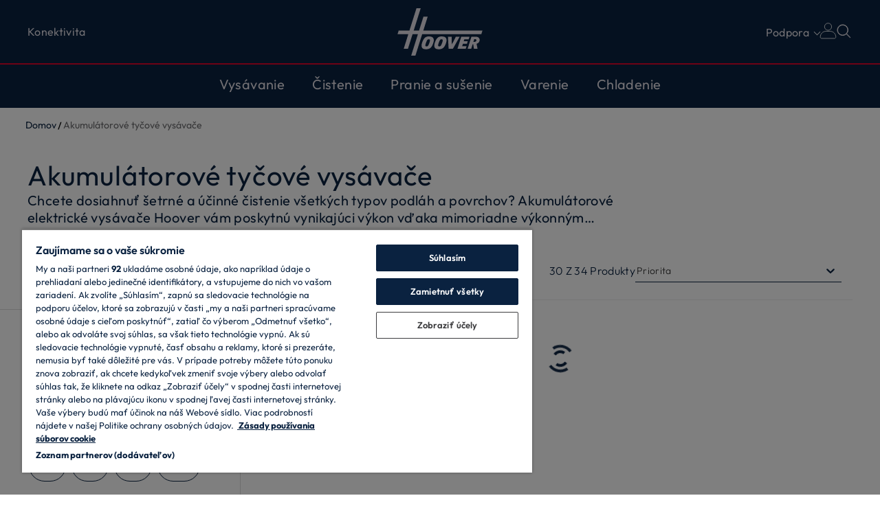

--- FILE ---
content_type: text/html
request_url: https://www.hoover-home.com/sk_SK/bezsnurove-elektricke-tycove-vysavace/
body_size: 16444
content:
<!DOCTYPE html><html lang="sk-SK"><head><meta charSet="utf-8"/><meta http-equiv="x-ua-compatible" content="ie=edge"/><meta name="viewport" content="width=device-width, initial-scale=1, shrink-to-fit=no"/><meta name="generator" content="Gatsby 5.13.6"/><meta name="theme-color" content="#0a2240"/><meta name="description" content="Rada akumulátorových tyčových vysávačov Hoover s kompaktnými modelmi, ktoré sa postarajú o vynikajúce upratanie vašej domácnosti." data-gatsby-head="true"/><meta name="format-detection" content="telephone=no" data-gatsby-head="true"/><meta name="format-detection" content="address=no" data-gatsby-head="true"/><meta property="og:title" content="Akumulátorové tyčové vysávače: ľahké a flexibilné | Hoover" data-gatsby-head="true"/><meta property="og:locale" content="sk-SK" data-gatsby-head="true"/><meta property="og:type" content="website" data-gatsby-head="true"/><meta property="og:type" content="website" data-gatsby-head="true"/><meta property="og:description" content="Rada akumulátorových tyčových vysávačov Hoover s kompaktnými modelmi, ktoré sa postarajú o vynikajúce upratanie vašej domácnosti." data-gatsby-head="true"/><meta property="og:image" content="/h-image/hoover-lf/2530687/3203056/hoover_cordless_vacuum.jpg/ac6a2aef-b1d9-f294-779b-ae13c5b78846%3Fversion%3D1.0%26t%3D1671198875441%26download%3Dtrue?w=1200&amp;h=1197&amp;q=60&amp;s=RR-ThDplR2elfinU" data-gatsby-head="true"/><meta property="og:image:width" content="1200" data-gatsby-head="true"/><meta property="og:image:height" content="1197" data-gatsby-head="true"/><meta name="twitter:card" content="summary" data-gatsby-head="true"/><meta name="twitter:creator" content="Hoover" data-gatsby-head="true"/><meta name="twitter:title" content="Akumulátorové tyčové vysávače" data-gatsby-head="true"/><meta name="twitter:description" content="Rada akumulátorových tyčových vysávačov Hoover s kompaktnými modelmi, ktoré sa postarajú o vynikajúce upratanie vašej domácnosti." data-gatsby-head="true"/><meta name="theme-color" content="#DD052B" data-gatsby-head="true"/><link data-identity="gatsby-global-css" href="/sk_SK/styles.d174426edeb1f54a5cad.css" rel="stylesheet" type="text/css"/><script>window.dataLayer = window.dataLayer || [];function gtag(){window.dataLayer.push(arguments)};gtag('set', 'developer_id.dNzMyY2', true); gtag('consent', 'default', {'analytics_storage': 'denied', 'ad_storage': 'denied', 'ad_personalization': 'denied', 'ad_user_data': 'denied', 'wait_for_update': 1500}); (function(w,d,s,l,i){w[l]=w[l]||[];w[l].push({'gtm.start': new Date().getTime(),event:'gtm.js'});var f=d.getElementsByTagName(s)[0], j=d.createElement(s),dl=l!='dataLayer'?'&l='+l:'';j.async=true; j.setAttribute('class','optanon-category-C0001'); j.src='https://www.googletagmanager.com/gtm.js?id='+i+dl+''; f.parentNode.insertBefore(j,f); })(window,document,'script','dataLayer', 'GTM-T62QJQ');</script><style>.gatsby-image-wrapper{position:relative;overflow:hidden}.gatsby-image-wrapper picture.object-fit-polyfill{position:static!important}.gatsby-image-wrapper img{bottom:0;height:100%;left:0;margin:0;max-width:none;padding:0;position:absolute;right:0;top:0;width:100%;object-fit:cover}.gatsby-image-wrapper [data-main-image]{opacity:0;transform:translateZ(0);transition:opacity .25s linear;will-change:opacity}.gatsby-image-wrapper-constrained{display:inline-block;vertical-align:top}</style><noscript><style>.gatsby-image-wrapper noscript [data-main-image]{opacity:1!important}.gatsby-image-wrapper [data-placeholder-image]{opacity:0!important}</style></noscript><script type="module">const e="undefined"!=typeof HTMLImageElement&&"loading"in HTMLImageElement.prototype;e&&document.body.addEventListener("load",(function(e){const t=e.target;if(void 0===t.dataset.mainImage)return;if(void 0===t.dataset.gatsbyImageSsr)return;let a=null,n=t;for(;null===a&&n;)void 0!==n.parentNode.dataset.gatsbyImageWrapper&&(a=n.parentNode),n=n.parentNode;const o=a.querySelector("[data-placeholder-image]"),r=new Image;r.src=t.currentSrc,r.decode().catch((()=>{})).then((()=>{t.style.opacity=1,o&&(o.style.opacity=0,o.style.transition="opacity 500ms linear")}))}),!0);</script><link rel="icon" href="/sk_SK/favicon-32x32.png?v=1d882ab646468d0bd9df5dd1a3fc5e36" type="image/png"/><link rel="icon" href="/sk_SK/favicon.svg?v=1d882ab646468d0bd9df5dd1a3fc5e36" type="image/svg+xml"/><link rel="manifest" href="/sk_SK/manifest.webmanifest" crossorigin="anonymous"/><link rel="apple-touch-icon" sizes="48x48" href="/sk_SK/icons/icon-48x48.png?v=1d882ab646468d0bd9df5dd1a3fc5e36"/><link rel="apple-touch-icon" sizes="72x72" href="/sk_SK/icons/icon-72x72.png?v=1d882ab646468d0bd9df5dd1a3fc5e36"/><link rel="apple-touch-icon" sizes="96x96" href="/sk_SK/icons/icon-96x96.png?v=1d882ab646468d0bd9df5dd1a3fc5e36"/><link rel="apple-touch-icon" sizes="144x144" href="/sk_SK/icons/icon-144x144.png?v=1d882ab646468d0bd9df5dd1a3fc5e36"/><link rel="apple-touch-icon" sizes="192x192" href="/sk_SK/icons/icon-192x192.png?v=1d882ab646468d0bd9df5dd1a3fc5e36"/><link rel="apple-touch-icon" sizes="256x256" href="/sk_SK/icons/icon-256x256.png?v=1d882ab646468d0bd9df5dd1a3fc5e36"/><link rel="apple-touch-icon" sizes="384x384" href="/sk_SK/icons/icon-384x384.png?v=1d882ab646468d0bd9df5dd1a3fc5e36"/><link rel="apple-touch-icon" sizes="512x512" href="/sk_SK/icons/icon-512x512.png?v=1d882ab646468d0bd9df5dd1a3fc5e36"/><link rel="sitemap" type="application/xml" href="/sk_SK/sitemap/sitemap-index.xml"/><title data-gatsby-head="true">Akumulátorové tyčové vysávače: ľahké a flexibilné | Hoover</title><link rel="canonical" href="https://www.hoover-home.com/sk_SK/bezsnurove-elektricke-tycove-vysavace/" data-gatsby-head="true"/><link rel="alternate" hrefLang="x-default" data-gatsby-head="true"/><link rel="alternate" hrefLang="ru-ru" href="https://www.hoover-home.com/ru_RU/besprovodniye-stik-pyilesosy/" data-gatsby-head="true"/><link rel="alternate" hrefLang="it-it" href="https://www.hoover-home.com/it_IT/collections/scope-elettriche-senza-filo" data-gatsby-head="true"/><link rel="alternate" hrefLang="el-gr" href="https://www.hoover-home.com/el_GR/orthies-skoupes-xoris-kalodio/" data-gatsby-head="true"/><link rel="alternate" hrefLang="pl-pl" href="https://www.hoover-home.com/pl_PL/bezprzewodowe-odkurzacze-szczotkowe/" data-gatsby-head="true"/><link rel="alternate" hrefLang="fr-be" href="https://www.hoover-home.com/fr_BE/balais-sans-fil/" data-gatsby-head="true"/><link rel="alternate" hrefLang="it-ch" href="https://www.hoover-home.com/it_CH/scope-elettriche-senza-filo/" data-gatsby-head="true"/><link rel="alternate" hrefLang="ro-ro" href="https://www.hoover-home.com/ro_RO/aspiratoare-portabile-fara-fir/" data-gatsby-head="true"/><link rel="alternate" hrefLang="tr-tr" href="https://www.hoover-home.com/tr_TR/kablosuz-dikey-supurgeler/" data-gatsby-head="true"/><link rel="alternate" hrefLang="fr-fr" href="https://www.hoover-home.com/fr_FR/balais-sans-fil/" data-gatsby-head="true"/><link rel="alternate" hrefLang="cs-cz" href="https://www.hoover-home.com/cs_CZ/collections/akumulatorove-tycove-vysavace" data-gatsby-head="true"/><link rel="alternate" hrefLang="hu-hu" href="https://www.hoover-home.com/hu_HU/akkus-keziporszivok/" data-gatsby-head="true"/><link rel="alternate" hrefLang="de-de" href="https://www.hoover-home.com/de_DE/akkusauger/" data-gatsby-head="true"/><link rel="alternate" hrefLang="de-ch" href="https://www.hoover-home.com/de_CH/handstaubsauger-ohne-kabel/" data-gatsby-head="true"/><link rel="alternate" hrefLang="sk-sk" href="https://www.hoover-home.com/sk_SK/bezsnurove-elektricke-tycove-vysavace/" data-gatsby-head="true"/><link rel="alternate" hrefLang="es-es" href="https://www.hoover-home.com/es_ES/collections/escobas-electricas-sin-cable" data-gatsby-head="true"/><link rel="alternate" hrefLang="nl-nl" href="https://www.hoover-home.com/nl_NL/draadloze-steelstofzuigers/" data-gatsby-head="true"/><link rel="alternate" hrefLang="nl-be" href="https://www.hoover-home.com/nl_BE/draadloze-steelstofzuigers/" data-gatsby-head="true"/><link rel="alternate" hrefLang="sv-se" href="https://www.hoover-home.com/sv_SE/sladdlosa-skaftdammsugare/" data-gatsby-head="true"/><link rel="alternate" hrefLang="da-dk" href="https://www.hoover-home.com/da_DK/tradl-se-elektriske-pinde/" data-gatsby-head="true"/><link rel="alternate" hrefLang="sr-rs" href="https://www.hoover-home.com/sr_RS_latin/bezicni-stapni-usisivaci/" data-gatsby-head="true"/><link rel="alternate" hrefLang="fr-ch" href="https://www.hoover-home.com/fr_CH/balais-sans-fil/" data-gatsby-head="true"/><link rel="alternate" hrefLang="en-ie" href="https://www.hoover-home.com/en_IE/cordless-vacuum-cleaners/" data-gatsby-head="true"/><link rel="alternate" hrefLang="hr-hr" href="https://www.hoover-home.com/hr_HR/stapni-baterijski-usisavaci/" data-gatsby-head="true"/><link rel="alternate" hrefLang="fi-fi" href="https://www.hoover-home.com/fi_FI/johdottomat-varsi-imurit/" data-gatsby-head="true"/><link rel="alternate" hrefLang="en-gb" href="https://www.hoover-home.com/en_GB/collections/cordless-vacuum-cleaners" data-gatsby-head="true"/><link rel="alternate" hrefLang="et-ee" href="https://www.hoover-home.com/et_EE/juhtmeta-elektrilised-harjad/" data-gatsby-head="true"/><link rel="alternate" hrefLang="fr-ma" href="https://www.hoover-home.com/fr_MA/balais-sans-fil/" data-gatsby-head="true"/><link rel="alternate" hrefLang="lv-lv" href="https://www.hoover-home.com/lv_LV/bezvadu-elektriskie-rokas-puteklusuceji/" data-gatsby-head="true"/><link rel="alternate" hrefLang="lt-lt" href="https://www.hoover-home.com/lt_LT/belaides-elektrines-sluotos/" data-gatsby-head="true"/><link rel="alternate" hrefLang="uk-ua" href="https://www.hoover-home.com/uk_UA/bezdrotovi-vertikalni-pilososi/" data-gatsby-head="true"/><link rel="alternate" hrefLang="sl-si" href="https://www.hoover-home.com/sl_SI/pokoncni-baterijski-sesalniki/" data-gatsby-head="true"/><link rel="alternate" hrefLang="no-no" href="https://www.hoover-home.com/no_NO/tradlose-elektriske-pinner/" data-gatsby-head="true"/><link rel="alternate" hrefLang="pt-pt" href="https://www.hoover-home.com/pt_PT/sem-cabo-eletrico-aspiradores-verticais/" data-gatsby-head="true"/><link rel="preconnect" href="https://dev.visualwebsiteoptimizer.com" data-gatsby-head="true"/><script type="text/plain" id="vwoCode" class="optanon-category-C0002" data-gatsby-head="true">
          window._vwo_code || (function() {
          var account_id=775267,
          version=2.1,
          settings_tolerance=2000,
          hide_element='body',
          hide_element_style = 'opacity:0 !important;filter:alpha(opacity=0) !important;background:none !important',
          /* DO NOT EDIT BELOW THIS LINE */
          f=false,w=window,d=document,v=d.querySelector('#vwoCode'),cK='_vwo_'+account_id+'_settings',cc={};try{var c=JSON.parse(localStorage.getItem('_vwo_'+account_id+'_config'));cc=c&&typeof c==='object'?c:{}}catch(e){}var stT=cc.stT==='session'?w.sessionStorage:w.localStorage;code={use_existing_jquery:function(){return typeof use_existing_jquery!=='undefined'?use_existing_jquery:undefined},library_tolerance:function(){return typeof library_tolerance!=='undefined'?library_tolerance:undefined},settings_tolerance:function(){return cc.sT||settings_tolerance},hide_element_style:function(){return'{'+(cc.hES||hide_element_style)+'}'},hide_element:function(){if(performance.getEntriesByName('first-contentful-paint')[0]){return''}return typeof cc.hE==='string'?cc.hE:hide_element},getVersion:function(){return version},finish:function(e){if(!f){f=true;var t=d.getElementById('_vis_opt_path_hides');if(t)t.parentNode.removeChild(t);if(e)(new Image).src='https://dev.visualwebsiteoptimizer.com/ee.gif?a='+account_id+e}},finished:function(){return f},
          addScript:function(e){var t=d.createElement('script');t.type='text/javascript';if(e.src){t.src=e.src}else{t.text=e.text}d.getElementsByTagName('head')[0].appendChild(t)},load:function(e,t){var i=this.getSettings(),n=d.createElement('script'),r=this;t=t||{};if(i){n.textContent=i;d.getElementsByTagName('head')[0].appendChild(n);if(!w.VWO||VWO.caE){stT.removeItem(cK);r.load(e)}}else{var o=new XMLHttpRequest;o.open('GET',e,true);o.withCredentials=!t.dSC;o.responseType=t.responseType||'text';o.onload=function(){if(t.onloadCb){return t.onloadCb(o,e)}if(o.status===200){_vwo_code.addScript({text:o.responseText})}else{_vwo_code.finish('&e=loading_failure:'+e)}};o.onerror=function(){if(t.onerrorCb){return t.onerrorCb(e)}_vwo_code.finish('&e=loading_failure:'+e)};o.send()}},getSettings:function(){try{var e=stT.getItem(cK);if(!e){return}e=JSON.parse(e);if(Date.now()>e.e){stT.removeItem(cK);return}return e.s}catch(e){return}},init:function(){if(d.URL.indexOf('__vwo_disable__')>-1)return;var e=this.settings_tolerance();w._vwo_settings_timer=setTimeout(function(){_vwo_code.finish();stT.removeItem(cK)},e);var t;if(this.hide_element()!=='body'){t=d.createElement('style');var i=this.hide_element(),n=i?i+this.hide_element_style():'',r=d.getElementsByTagName('head')[0];t.setAttribute('id','_vis_opt_path_hides');v&&t.setAttribute('nonce',v.nonce);t.setAttribute('type','text/css');if(t.styleSheet)t.styleSheet.cssText=n;else t.appendChild(d.createTextNode(n));r.appendChild(t)}else{t=d.getElementsByTagName('head')[0];var n=d.createElement('div');n.style.cssText='z-index: 2147483647 !important;position: fixed !important;left: 0 !important;top: 0 !important;width: 100% !important;height: 100% !important;background: white !important;';n.setAttribute('id','_vis_opt_path_hides');n.classList.add('_vis_hide_layer');t.parentNode.insertBefore(n,t.nextSibling)}var o='https://dev.visualwebsiteoptimizer.com/j.php?a='+account_id+'&u='+encodeURIComponent(d.URL)+'&vn='+version;if(w.location.search.indexOf('_vwo_xhr')!==-1){this.addScript({src:o})}else{this.load(o+'&x=true')}}};w._vwo_code=code;code.init();})()
          ;
       </script></head><body><noscript><iframe src="https://www.googletagmanager.com/ns.html?id=GTM-T62QJQ" height="0" width="0" style="display: none; visibility: hidden" aria-hidden="true"></iframe></noscript><div id="___gatsby"><div style="outline:none" tabindex="-1" id="gatsby-focus-wrapper"><div class="wrapper"><div class="ecommerce navDown" style="--banner-top-height:0px;--anchor-height:0px;--anchor-mobile-height:0px"><header class="header ecommerce"><div class="new-header-top"><div class="container-fluid wrapper"><div class="row align-items-center"><div class="col-4"><div class="d-md-none"><button class="hamburger" aria-label="Zobraziť/skryť menu"><span></span><span></span><span></span><span></span></button></div><div class="d-none d-md-flex new-header-top-left"><div class="d-flex"><a target="" class="new-header-top__page-link" href="/sk_SK/spotrebice-hoover-pripojenim-wifi/">Konektivita</a></div></div></div><div class="col-4"><a class="home" aria-label="Hoover" href="/sk_SK/">Domov</a></div><div class="col-4 position-static"><div class="d-flex justify-content-end new-header-top-right"><button class="utility-link__btn utility-link__btn--new-menu d-none d-md-block">Podpora</button><div class="header-tools__tool--ciam"><div class="header-tools__tool"><svg class="user" version="1.1" id="" x="0px" y="0px" viewBox="0 0 30 30" style="enable-background:new 0 0 30 30" xml:space="preserve"><g><g><path class="st0" d="M15,0.9c-3.4,0-6.2,2.8-6.2,6.2s2.8,6.1,6.2,6.1s6.1-2.7,6.1-6.1C21.2,3.7,18.5,0.9,15,0.9L15,0.9z"></path></g><g><path class="st0" d="M18.5,16 M18.5,15h-7.1c-5.5,0-10,4.5-10,10v0.1c0,1.3,1.1,2.4,2.4,2.4h22.3c1.3,0,2.4-1.1,2.4-2.4l0,0
				C28.6,19.6,24.1,15,18.5,15L18.5,15z"></path></g></g></svg></div><ul class="header-tools__children d-none"></ul></div><button class="utility-link__btn utility-link__btn--icon"><svg id="toggleSearch" width="24" height="24" viewBox="0 0 24 24" fill="none"><g id="icon-search"><path id="Vector" d="M15.7017 14.7054L15.4096 15.0561L15.7324 15.3789L20.8662 20.5127C20.9638 20.6103 20.9638 20.7686 20.8662 20.8662C20.7685 20.9638 20.6103 20.9638 20.5127 20.8662L15.3789 15.7324L15.0561 15.4096L14.7053 15.7018C13.1702 16.9804 11.2012 17.6181 9.20799 17.482C7.21473 17.3459 5.35067 16.4466 4.00357 14.9712C2.65648 13.4957 1.93007 11.5578 1.97546 9.56037C2.02084 7.56299 2.83454 5.66 4.24726 4.24728C5.65999 2.83455 7.56298 2.02086 9.56036 1.97547C11.5577 1.93008 13.4957 2.65649 14.9712 4.00359C16.4466 5.35068 17.3459 7.21475 17.482 9.208C17.618 11.2013 16.9804 13.1702 15.7017 14.7054ZM2.49999 9.75001L2.49999 9.75056C2.50213 11.6726 3.26659 13.5153 4.62566 14.8743C5.98474 16.2334 7.82742 16.9979 9.74944 17H9.74999C11.1839 17 12.5856 16.5748 13.7779 15.7782C14.9701 14.9815 15.8994 13.8492 16.4481 12.5245C16.9969 11.1997 17.1404 9.74197 16.8607 8.33561C16.5809 6.92924 15.8904 5.63742 14.8765 4.62349C13.8626 3.60955 12.5708 2.91906 11.1644 2.63932C9.75804 2.35957 8.3003 2.50315 6.97554 3.05188C5.65077 3.60062 4.51848 4.52987 3.72184 5.72213C2.9252 6.91438 2.49999 8.31609 2.49999 9.75001Z" fill="#E3E0E7" stroke="#E3E0E7"></path></g></svg></button></div></div><div class="support-menu-link-wrapper w-100 d-none d-md-block"><div class="support-menu-link w-100 support-menu"><div class="support-menu__content justify-content-between"><div class="support-menu__content-container h-100"><div class="d-flex w-100"><div class="d-flex support-menu__category-wrapper d-flex support-menu__category-wrapper support-menu__category-wrapper--three"><div class="support-menu__category">Objavte<ul class="support-menu__list"><li class="support-menu__list-item"><a target="" class="support-menu__link" href="/sk_SK/zarucne-podmienky/">Záručné podmienky</a></li><li class="support-menu__list-item"><a target="" class="support-menu__link" href="/sk_SK/vyhladavanie-navodov/">Vyhľadávanie návodov</a></li><li class="support-menu__list-item"><a href="https://www.hoover-home.com/sk_SK/sluzby/#objavte" rel="noopener noreferrer" target="_self" class="support-menu__link">Všetky služby spoločnosti Hoover</a></li></ul></div><div class="support-menu__category">Kúpiť<ul class="support-menu__list"><li class="support-menu__list-item"><a target="" class="support-menu__link" href="/sk_SK/prislusenstvo-a-nahradne-diely/">Vyhľadajte príslušenstvo a náhradné diely</a></li><li class="support-menu__list-item"><a href="https://careplusprotect.com/cz/?utm_source=hoover.cz&amp;utm_medium=referral" rel="noopener noreferrer" target="_blank" class="support-menu__link">Starajte sa o svoje spotrebiče</a></li><li class="support-menu__list-item"><a href="https://www.hoover-home.com/sk_SK/sluzby/#kúpiť" rel="noopener noreferrer" target="_self" class="support-menu__link">Všetky produkty na údržbu</a></li></ul></div><div class="support-menu__category">Kontaktujte nás<ul class="support-menu__list"><li class="support-menu__list-item"><a target="" class="support-menu__link" href="/sk_SK/kontaktujte-nas/">Kontakt</a></li><li class="support-menu__list-item"><a target="" class="support-menu__link" href="/sk_SK/objednat-opravu/">Objednať opravu</a></li><li class="support-menu__list-item"><a href="https://www.hoover-home.com/sk_SK/sluzby/#kontaktujte-nás" rel="noopener noreferrer" target="_self" class="support-menu__link">Zostaňte s nami v kontakte</a></li></ul></div></div></div></div></div></div></div></div></div></div><div class="container-fluid"><div class="row"><div class="col-12 px-md-0"><div class="d-flex justify-content-between align-items-center"></div><div class="new-navigation w-md-auto" style="--banner-top-height:0px"><div class="new-header-top new-header-top--menu-open d-md-none"><div class="container-fluid wrapper"><div class="row"><div class="col-6"><div class="d-flex justify-content-start d-md-none logo text-center new-header-top--menu-open__logo"><a class="home" href="/sk_SK/">Domov</a></div></div><div class="col-6 new-header-top--menu-open__close"><div class="d-flex justify-content-end d-md-none"><button class="hamburger open" aria-label="Zobraziť/skryť menu"><span></span><span></span><span></span><span></span></button></div></div></div></div></div><div class="new-navigation__container"><ul class="new-navigation__list d-flex flex-column flex-md-row flex-wrap align-items-center justify-content-between justify-content-md-center"><li class="new-navigation__item"><div class="d-flex d-md-inline-flex align-items-center new-navigation__button-wrapper"><button class="new-navigation__link first-level new-navigation__toggle d-md-none" aria-label="Toggle button" name="0">Vysávanie<svg width="32" height="33" viewBox="0 0 32 33" fill="none"><g id="Plus"><path id="Vector" d="M13.9039 23.1035C13.6545 23.1035 13.4052 22.9788 13.2805 22.8542C12.9065 22.4801 12.9065 21.8568 13.2805 21.4827L17.5195 17.1191L13.2805 12.7555C12.9065 12.3814 12.9065 11.7581 13.2805 11.384C13.6545 11.01 14.2779 11.01 14.6519 11.384L19.639 16.371C20.013 16.7451 20.013 17.3685 19.639 17.7425L14.6519 22.7295C14.4026 22.9788 14.1532 23.1035 13.9039 23.1035Z" fill="white"></path></g></svg></button><button class="new-navigation__link first-level new-navigation__toggle d-none d-md-inline-flex" aria-label="Toggle button" name="0">Vysávanie</button></div><div class="d-none new-navigation__submenu new-navigation__submenu--content" style="--banner-top-height:0px"><div class="new-header-top new-header-top--submenu-open d-md-none"><div class="container-fluid wrapper"><div class="d-flex align-items-center justify-content-between"><button class="new-navigation__subbutton new-navigation__subbutton--back d-flex align-items-center d-md-none"><svg width="16" height="17" viewBox="0 0 16 17" fill="none"><g id="Chevron1"><path id="Vector" d="M9.99999 12.8517C9.79999 12.8517 9.59999 12.7517 9.49999 12.6517L5.49999 8.65166C5.19999 8.35166 5.19999 7.85166 5.49999 7.55166L9.49999 3.55166C9.79999 3.25166 10.3 3.25166 10.6 3.55166C10.9 3.85166 10.9 4.35166 10.6 4.65166L7.09999 8.05166L10.6 11.5517C10.9 11.8517 10.9 12.3517 10.6 12.6517C10.4 12.7517 10.2 12.8517 9.99999 12.8517Z" fill="#E3E0E7"></path></g></svg></button><button class=" d-flex justify-content-center new-navigation__submenu-title">Vysávanie</button><div class="d-flex justify-content-end d-md-none new-header-top--submenu-open__close"><button class="hamburger open" aria-label="Zobraziť/skryť menu"><span></span><span></span><span></span><span></span></button></div></div></div></div><div class="new-navigation__wrapper"><div class="container-fluid"><div class="row"><div class="col-12 d-flex flex-column"><div class="row"><div class="col-md-12 px-0 px-md-3"><div class="row new-navigation__list px-0"><div class="col-md-6 px-0 pb-md-5"><div class="new-navigation__subitem"><div class="new-navigation__link d-flex align-items-start new-navigation__link-svg"><div class="d-flex flex-md-column align-items-center align-items-md-start"><div class="mb-md-0"><a aria-current="page" class="d-block" target="" href="/sk_SK/bezsnurove-elektricke-tycove-vysavace/">Akumulátorové tyčové vysávače<svg width="32" height="33" viewBox="0 0 32 33" fill="none"><g id="Plus"><path id="Vector" d="M13.9039 23.1035C13.6545 23.1035 13.4052 22.9788 13.2805 22.8542C12.9065 22.4801 12.9065 21.8568 13.2805 21.4827L17.5195 17.1191L13.2805 12.7555C12.9065 12.3814 12.9065 11.7581 13.2805 11.384C13.6545 11.01 14.2779 11.01 14.6519 11.384L19.639 16.371C20.013 16.7451 20.013 17.3685 19.639 17.7425L14.6519 22.7295C14.4026 22.9788 14.1532 23.1035 13.9039 23.1035Z" fill="white"></path></g></svg></a></div></div></div></div><div class="new-navigation__subitem"><div class="new-navigation__link d-flex align-items-start new-navigation__link-svg"><div class="d-flex flex-md-column align-items-center align-items-md-start"><div class="mb-md-0"><a class="d-block" target="" href="/sk_SK/valcove-vysavace/">Valcové vysávače<svg width="32" height="33" viewBox="0 0 32 33" fill="none"><g id="Plus"><path id="Vector" d="M13.9039 23.1035C13.6545 23.1035 13.4052 22.9788 13.2805 22.8542C12.9065 22.4801 12.9065 21.8568 13.2805 21.4827L17.5195 17.1191L13.2805 12.7555C12.9065 12.3814 12.9065 11.7581 13.2805 11.384C13.6545 11.01 14.2779 11.01 14.6519 11.384L19.639 16.371C20.013 16.7451 20.013 17.3685 19.639 17.7425L14.6519 22.7295C14.4026 22.9788 14.1532 23.1035 13.9039 23.1035Z" fill="white"></path></g></svg></a></div></div></div></div><div class="new-navigation__subitem"><div class="new-navigation__link d-flex align-items-start new-navigation__link-svg"><div class="d-flex flex-md-column align-items-center align-items-md-start"><div class="mb-md-0"><a class="d-block" target="" href="/sk_SK/roboticke-vysavace/">Robotické vysávače<svg width="32" height="33" viewBox="0 0 32 33" fill="none"><g id="Plus"><path id="Vector" d="M13.9039 23.1035C13.6545 23.1035 13.4052 22.9788 13.2805 22.8542C12.9065 22.4801 12.9065 21.8568 13.2805 21.4827L17.5195 17.1191L13.2805 12.7555C12.9065 12.3814 12.9065 11.7581 13.2805 11.384C13.6545 11.01 14.2779 11.01 14.6519 11.384L19.639 16.371C20.013 16.7451 20.013 17.3685 19.639 17.7425L14.6519 22.7295C14.4026 22.9788 14.1532 23.1035 13.9039 23.1035Z" fill="white"></path></g></svg></a></div></div></div></div><div class="new-navigation__subitem"><div class="new-navigation__link d-flex align-items-start new-navigation__link-svg"><div class="d-flex flex-md-column align-items-center align-items-md-start"><div class="mb-md-0"><a class="d-block" target="" href="/sk_SK/wet-dry/">Tyčové vysávače Wet&amp;Dry<svg width="32" height="33" viewBox="0 0 32 33" fill="none"><g id="Plus"><path id="Vector" d="M13.9039 23.1035C13.6545 23.1035 13.4052 22.9788 13.2805 22.8542C12.9065 22.4801 12.9065 21.8568 13.2805 21.4827L17.5195 17.1191L13.2805 12.7555C12.9065 12.3814 12.9065 11.7581 13.2805 11.384C13.6545 11.01 14.2779 11.01 14.6519 11.384L19.639 16.371C20.013 16.7451 20.013 17.3685 19.639 17.7425L14.6519 22.7295C14.4026 22.9788 14.1532 23.1035 13.9039 23.1035Z" fill="white"></path></g></svg></a></div></div></div></div><div class="new-navigation__subitem"><div class="new-navigation__link d-flex align-items-start new-navigation__link-svg"><div class="d-flex flex-md-column align-items-center align-items-md-start"><div class="mb-md-0"><a class="d-block" target="" href="/sk_SK/cistic-matracov/">Čističe matracov<svg width="32" height="33" viewBox="0 0 32 33" fill="none"><g id="Plus"><path id="Vector" d="M13.9039 23.1035C13.6545 23.1035 13.4052 22.9788 13.2805 22.8542C12.9065 22.4801 12.9065 21.8568 13.2805 21.4827L17.5195 17.1191L13.2805 12.7555C12.9065 12.3814 12.9065 11.7581 13.2805 11.384C13.6545 11.01 14.2779 11.01 14.6519 11.384L19.639 16.371C20.013 16.7451 20.013 17.3685 19.639 17.7425L14.6519 22.7295C14.4026 22.9788 14.1532 23.1035 13.9039 23.1035Z" fill="white"></path></g></svg></a></div></div></div></div><div class="new-navigation__subitem"><div class="new-navigation__link d-flex align-items-start new-navigation__link-svg"><div class="d-flex flex-md-column align-items-center align-items-md-start"><div class="mb-md-0"><a class="d-block" target="" href="/sk_SK/rucne-vysavace/">Ručné vysávače<svg width="32" height="33" viewBox="0 0 32 33" fill="none"><g id="Plus"><path id="Vector" d="M13.9039 23.1035C13.6545 23.1035 13.4052 22.9788 13.2805 22.8542C12.9065 22.4801 12.9065 21.8568 13.2805 21.4827L17.5195 17.1191L13.2805 12.7555C12.9065 12.3814 12.9065 11.7581 13.2805 11.384C13.6545 11.01 14.2779 11.01 14.6519 11.384L19.639 16.371C20.013 16.7451 20.013 17.3685 19.639 17.7425L14.6519 22.7295C14.4026 22.9788 14.1532 23.1035 13.9039 23.1035Z" fill="white"></path></g></svg></a></div></div></div></div></div><div class="col-12 col-md-6 d-flex flex-column new-navigation__accessory pl-md-5"><div class="row new-navigation__banner-wrapper"><div class="banner-menu__hide-wrapper w-100"><div><div class="row banner-menu__wrapper"><div class="col-12 banner-menu__image col-md-5 col-xl-6"><div data-gatsby-image-wrapper="" class="gatsby-image-wrapper"><div aria-hidden="true" style="padding-top:56.25%"></div><div aria-hidden="true" data-placeholder-image="" style="opacity:1;transition:opacity 500ms linear;background-color:#fff;position:absolute;top:0;left:0;bottom:0;right:0"></div><picture><source type="image/avif" data-srcset="/h-image/hoover-lf/2530687/9473515/PremiumService%2BImage.jpg/95af49f9-8c5c-6cc5-932f-ee6ccb5d6779%3Fversion%3D1.0%26t%3D1745922140943%26download%3Dtrue?w=750&amp;h=422&amp;f=avif&amp;q=80&amp;s=m85ZQdqQYbPTNuaK 750w,/h-image/hoover-lf/2530687/9473515/PremiumService%2BImage.jpg/95af49f9-8c5c-6cc5-932f-ee6ccb5d6779%3Fversion%3D1.0%26t%3D1745922140943%26download%3Dtrue?w=800&amp;h=450&amp;f=avif&amp;q=80&amp;s=xcCNsJq9zyXCo2gk 800w" sizes="100vw"/><source type="image/webp" data-srcset="/h-image/hoover-lf/2530687/9473515/PremiumService%2BImage.jpg/95af49f9-8c5c-6cc5-932f-ee6ccb5d6779%3Fversion%3D1.0%26t%3D1745922140943%26download%3Dtrue?w=750&amp;h=422&amp;f=webp&amp;q=80&amp;s=u8nDaOdG-hSfDvzd 750w,/h-image/hoover-lf/2530687/9473515/PremiumService%2BImage.jpg/95af49f9-8c5c-6cc5-932f-ee6ccb5d6779%3Fversion%3D1.0%26t%3D1745922140943%26download%3Dtrue?w=800&amp;h=450&amp;f=webp&amp;q=80&amp;s=LnHxJHxkMwj0MNCy 800w" sizes="100vw"/><img data-gatsby-image-ssr="" data-main-image="" style="opacity:0" sizes="100vw" decoding="async" loading="lazy" data-src="/h-image/hoover-lf/2530687/9473515/PremiumService%2BImage.jpg/95af49f9-8c5c-6cc5-932f-ee6ccb5d6779%3Fversion%3D1.0%26t%3D1745922140943%26download%3Dtrue?w=800&amp;h=450&amp;f=jpeg&amp;q=80&amp;s=Gj_gMgfl5L55De8v" data-srcset="/h-image/hoover-lf/2530687/9473515/PremiumService%2BImage.jpg/95af49f9-8c5c-6cc5-932f-ee6ccb5d6779%3Fversion%3D1.0%26t%3D1745922140943%26download%3Dtrue?w=750&amp;h=422&amp;f=jpeg&amp;q=80&amp;s=dga5cHG2geO35uGy 750w,/h-image/hoover-lf/2530687/9473515/PremiumService%2BImage.jpg/95af49f9-8c5c-6cc5-932f-ee6ccb5d6779%3Fversion%3D1.0%26t%3D1745922140943%26download%3Dtrue?w=800&amp;h=450&amp;f=jpeg&amp;q=80&amp;s=Gj_gMgfl5L55De8v 800w" alt="Príslušenstvo a náhradné diely"/></picture><noscript><picture><source type="image/avif" srcSet="/h-image/hoover-lf/2530687/9473515/PremiumService%2BImage.jpg/95af49f9-8c5c-6cc5-932f-ee6ccb5d6779%3Fversion%3D1.0%26t%3D1745922140943%26download%3Dtrue?w=750&amp;h=422&amp;f=avif&amp;q=80&amp;s=m85ZQdqQYbPTNuaK 750w,/h-image/hoover-lf/2530687/9473515/PremiumService%2BImage.jpg/95af49f9-8c5c-6cc5-932f-ee6ccb5d6779%3Fversion%3D1.0%26t%3D1745922140943%26download%3Dtrue?w=800&amp;h=450&amp;f=avif&amp;q=80&amp;s=xcCNsJq9zyXCo2gk 800w" sizes="100vw"/><source type="image/webp" srcSet="/h-image/hoover-lf/2530687/9473515/PremiumService%2BImage.jpg/95af49f9-8c5c-6cc5-932f-ee6ccb5d6779%3Fversion%3D1.0%26t%3D1745922140943%26download%3Dtrue?w=750&amp;h=422&amp;f=webp&amp;q=80&amp;s=u8nDaOdG-hSfDvzd 750w,/h-image/hoover-lf/2530687/9473515/PremiumService%2BImage.jpg/95af49f9-8c5c-6cc5-932f-ee6ccb5d6779%3Fversion%3D1.0%26t%3D1745922140943%26download%3Dtrue?w=800&amp;h=450&amp;f=webp&amp;q=80&amp;s=LnHxJHxkMwj0MNCy 800w" sizes="100vw"/><img data-gatsby-image-ssr="" data-main-image="" style="opacity:0" sizes="100vw" decoding="async" loading="lazy" src="/h-image/hoover-lf/2530687/9473515/PremiumService%2BImage.jpg/95af49f9-8c5c-6cc5-932f-ee6ccb5d6779%3Fversion%3D1.0%26t%3D1745922140943%26download%3Dtrue?w=800&amp;h=450&amp;f=jpeg&amp;q=80&amp;s=Gj_gMgfl5L55De8v" srcSet="/h-image/hoover-lf/2530687/9473515/PremiumService%2BImage.jpg/95af49f9-8c5c-6cc5-932f-ee6ccb5d6779%3Fversion%3D1.0%26t%3D1745922140943%26download%3Dtrue?w=750&amp;h=422&amp;f=jpeg&amp;q=80&amp;s=dga5cHG2geO35uGy 750w,/h-image/hoover-lf/2530687/9473515/PremiumService%2BImage.jpg/95af49f9-8c5c-6cc5-932f-ee6ccb5d6779%3Fversion%3D1.0%26t%3D1745922140943%26download%3Dtrue?w=800&amp;h=450&amp;f=jpeg&amp;q=80&amp;s=Gj_gMgfl5L55De8v 800w" alt="Príslušenstvo a náhradné diely"/></picture></noscript><script type="module">const t="undefined"!=typeof HTMLImageElement&&"loading"in HTMLImageElement.prototype;if(t){const t=document.querySelectorAll("img[data-main-image]");for(let e of t){e.dataset.src&&(e.setAttribute("src",e.dataset.src),e.removeAttribute("data-src")),e.dataset.srcset&&(e.setAttribute("srcset",e.dataset.srcset),e.removeAttribute("data-srcset"));const t=e.parentNode.querySelectorAll("source[data-srcset]");for(let e of t)e.setAttribute("srcset",e.dataset.srcset),e.removeAttribute("data-srcset");e.complete&&(e.style.opacity=1,e.parentNode.parentNode.querySelector("[data-placeholder-image]").style.opacity=0)}}</script></div></div><div class="col-12 col-md-7 col-xl-6 banner-menu__text"><div class="banner-menu__title">Príslušenstvo a náhradné diely</div><div class="col-12 mt-md-3 mb-md-3 d-none col-md-6"><div data-gatsby-image-wrapper="" class="gatsby-image-wrapper"><div aria-hidden="true" style="padding-top:56.25%"></div><div aria-hidden="true" data-placeholder-image="" style="opacity:1;transition:opacity 500ms linear;background-color:#fff;position:absolute;top:0;left:0;bottom:0;right:0"></div><picture><source type="image/avif" data-srcset="/h-image/hoover-lf/2530687/9473515/PremiumService%2BImage.jpg/95af49f9-8c5c-6cc5-932f-ee6ccb5d6779%3Fversion%3D1.0%26t%3D1745922140943%26download%3Dtrue?w=750&amp;h=422&amp;f=avif&amp;q=80&amp;s=m85ZQdqQYbPTNuaK 750w,/h-image/hoover-lf/2530687/9473515/PremiumService%2BImage.jpg/95af49f9-8c5c-6cc5-932f-ee6ccb5d6779%3Fversion%3D1.0%26t%3D1745922140943%26download%3Dtrue?w=800&amp;h=450&amp;f=avif&amp;q=80&amp;s=xcCNsJq9zyXCo2gk 800w" sizes="100vw"/><source type="image/webp" data-srcset="/h-image/hoover-lf/2530687/9473515/PremiumService%2BImage.jpg/95af49f9-8c5c-6cc5-932f-ee6ccb5d6779%3Fversion%3D1.0%26t%3D1745922140943%26download%3Dtrue?w=750&amp;h=422&amp;f=webp&amp;q=80&amp;s=u8nDaOdG-hSfDvzd 750w,/h-image/hoover-lf/2530687/9473515/PremiumService%2BImage.jpg/95af49f9-8c5c-6cc5-932f-ee6ccb5d6779%3Fversion%3D1.0%26t%3D1745922140943%26download%3Dtrue?w=800&amp;h=450&amp;f=webp&amp;q=80&amp;s=LnHxJHxkMwj0MNCy 800w" sizes="100vw"/><img data-gatsby-image-ssr="" data-main-image="" style="opacity:0" sizes="100vw" decoding="async" loading="lazy" data-src="/h-image/hoover-lf/2530687/9473515/PremiumService%2BImage.jpg/95af49f9-8c5c-6cc5-932f-ee6ccb5d6779%3Fversion%3D1.0%26t%3D1745922140943%26download%3Dtrue?w=800&amp;h=450&amp;f=jpeg&amp;q=80&amp;s=Gj_gMgfl5L55De8v" data-srcset="/h-image/hoover-lf/2530687/9473515/PremiumService%2BImage.jpg/95af49f9-8c5c-6cc5-932f-ee6ccb5d6779%3Fversion%3D1.0%26t%3D1745922140943%26download%3Dtrue?w=750&amp;h=422&amp;f=jpeg&amp;q=80&amp;s=dga5cHG2geO35uGy 750w,/h-image/hoover-lf/2530687/9473515/PremiumService%2BImage.jpg/95af49f9-8c5c-6cc5-932f-ee6ccb5d6779%3Fversion%3D1.0%26t%3D1745922140943%26download%3Dtrue?w=800&amp;h=450&amp;f=jpeg&amp;q=80&amp;s=Gj_gMgfl5L55De8v 800w" alt="Príslušenstvo a náhradné diely"/></picture><noscript><picture><source type="image/avif" srcSet="/h-image/hoover-lf/2530687/9473515/PremiumService%2BImage.jpg/95af49f9-8c5c-6cc5-932f-ee6ccb5d6779%3Fversion%3D1.0%26t%3D1745922140943%26download%3Dtrue?w=750&amp;h=422&amp;f=avif&amp;q=80&amp;s=m85ZQdqQYbPTNuaK 750w,/h-image/hoover-lf/2530687/9473515/PremiumService%2BImage.jpg/95af49f9-8c5c-6cc5-932f-ee6ccb5d6779%3Fversion%3D1.0%26t%3D1745922140943%26download%3Dtrue?w=800&amp;h=450&amp;f=avif&amp;q=80&amp;s=xcCNsJq9zyXCo2gk 800w" sizes="100vw"/><source type="image/webp" srcSet="/h-image/hoover-lf/2530687/9473515/PremiumService%2BImage.jpg/95af49f9-8c5c-6cc5-932f-ee6ccb5d6779%3Fversion%3D1.0%26t%3D1745922140943%26download%3Dtrue?w=750&amp;h=422&amp;f=webp&amp;q=80&amp;s=u8nDaOdG-hSfDvzd 750w,/h-image/hoover-lf/2530687/9473515/PremiumService%2BImage.jpg/95af49f9-8c5c-6cc5-932f-ee6ccb5d6779%3Fversion%3D1.0%26t%3D1745922140943%26download%3Dtrue?w=800&amp;h=450&amp;f=webp&amp;q=80&amp;s=LnHxJHxkMwj0MNCy 800w" sizes="100vw"/><img data-gatsby-image-ssr="" data-main-image="" style="opacity:0" sizes="100vw" decoding="async" loading="lazy" src="/h-image/hoover-lf/2530687/9473515/PremiumService%2BImage.jpg/95af49f9-8c5c-6cc5-932f-ee6ccb5d6779%3Fversion%3D1.0%26t%3D1745922140943%26download%3Dtrue?w=800&amp;h=450&amp;f=jpeg&amp;q=80&amp;s=Gj_gMgfl5L55De8v" srcSet="/h-image/hoover-lf/2530687/9473515/PremiumService%2BImage.jpg/95af49f9-8c5c-6cc5-932f-ee6ccb5d6779%3Fversion%3D1.0%26t%3D1745922140943%26download%3Dtrue?w=750&amp;h=422&amp;f=jpeg&amp;q=80&amp;s=dga5cHG2geO35uGy 750w,/h-image/hoover-lf/2530687/9473515/PremiumService%2BImage.jpg/95af49f9-8c5c-6cc5-932f-ee6ccb5d6779%3Fversion%3D1.0%26t%3D1745922140943%26download%3Dtrue?w=800&amp;h=450&amp;f=jpeg&amp;q=80&amp;s=Gj_gMgfl5L55De8v 800w" alt="Príslušenstvo a náhradné diely"/></picture></noscript><script type="module">const t="undefined"!=typeof HTMLImageElement&&"loading"in HTMLImageElement.prototype;if(t){const t=document.querySelectorAll("img[data-main-image]");for(let e of t){e.dataset.src&&(e.setAttribute("src",e.dataset.src),e.removeAttribute("data-src")),e.dataset.srcset&&(e.setAttribute("srcset",e.dataset.srcset),e.removeAttribute("data-srcset"));const t=e.parentNode.querySelectorAll("source[data-srcset]");for(let e of t)e.setAttribute("srcset",e.dataset.srcset),e.removeAttribute("data-srcset");e.complete&&(e.style.opacity=1,e.parentNode.parentNode.querySelector("[data-placeholder-image]").style.opacity=0)}}</script></div></div><div class="banner-menu__abstract"><p>Objavte širokú ponuku príslušenstva a originálnych náhradných dielov určených pre všetky vaše potreby.</p></div><a href="https://www.hoover-servis.sk/" rel="noopener noreferrer" class="banner-menu__link--underline" target="_blank">Kúpiť teraz</a></div></div></div><div></div><div></div><div></div><div></div><div></div><div></div></div></div></div></div></div></div></div></div></div></div></div></li><li class="new-navigation__item"><div class="d-flex d-md-inline-flex align-items-center new-navigation__button-wrapper"><button class="new-navigation__link first-level new-navigation__toggle d-md-none" aria-label="Toggle button" name="1">Čistenie<svg width="32" height="33" viewBox="0 0 32 33" fill="none"><g id="Plus"><path id="Vector" d="M13.9039 23.1035C13.6545 23.1035 13.4052 22.9788 13.2805 22.8542C12.9065 22.4801 12.9065 21.8568 13.2805 21.4827L17.5195 17.1191L13.2805 12.7555C12.9065 12.3814 12.9065 11.7581 13.2805 11.384C13.6545 11.01 14.2779 11.01 14.6519 11.384L19.639 16.371C20.013 16.7451 20.013 17.3685 19.639 17.7425L14.6519 22.7295C14.4026 22.9788 14.1532 23.1035 13.9039 23.1035Z" fill="white"></path></g></svg></button><button class="new-navigation__link first-level new-navigation__toggle d-none d-md-inline-flex" aria-label="Toggle button" name="1">Čistenie</button></div><div class="d-none new-navigation__submenu new-navigation__submenu--content" style="--banner-top-height:0px"><div class="new-header-top new-header-top--submenu-open d-md-none"><div class="container-fluid wrapper"><div class="d-flex align-items-center justify-content-between"><button class="new-navigation__subbutton new-navigation__subbutton--back d-flex align-items-center d-md-none"><svg width="16" height="17" viewBox="0 0 16 17" fill="none"><g id="Chevron1"><path id="Vector" d="M9.99999 12.8517C9.79999 12.8517 9.59999 12.7517 9.49999 12.6517L5.49999 8.65166C5.19999 8.35166 5.19999 7.85166 5.49999 7.55166L9.49999 3.55166C9.79999 3.25166 10.3 3.25166 10.6 3.55166C10.9 3.85166 10.9 4.35166 10.6 4.65166L7.09999 8.05166L10.6 11.5517C10.9 11.8517 10.9 12.3517 10.6 12.6517C10.4 12.7517 10.2 12.8517 9.99999 12.8517Z" fill="#E3E0E7"></path></g></svg></button><button class=" d-flex justify-content-center new-navigation__submenu-title">Čistenie</button><div class="d-flex justify-content-end d-md-none new-header-top--submenu-open__close"><button class="hamburger open" aria-label="Zobraziť/skryť menu"><span></span><span></span><span></span><span></span></button></div></div></div></div><div class="new-navigation__wrapper"><div class="container-fluid"><div class="row"><div class="col-12 d-flex flex-column"><div class="row"><div class="col-md-12 px-0 px-md-3"><div class="row new-navigation__list px-0"><div class="col-md-6 px-0 pb-md-5"><div class="new-navigation__subitem"><div class="new-navigation__link d-flex align-items-start new-navigation__link-svg"><div class="d-flex flex-md-column align-items-center align-items-md-start"><div class="mb-md-0"><a class="d-block" target="" href="/sk_SK/parne-tycove-cistice/">Tyčové parné čističe<svg width="32" height="33" viewBox="0 0 32 33" fill="none"><g id="Plus"><path id="Vector" d="M13.9039 23.1035C13.6545 23.1035 13.4052 22.9788 13.2805 22.8542C12.9065 22.4801 12.9065 21.8568 13.2805 21.4827L17.5195 17.1191L13.2805 12.7555C12.9065 12.3814 12.9065 11.7581 13.2805 11.384C13.6545 11.01 14.2779 11.01 14.6519 11.384L19.639 16.371C20.013 16.7451 20.013 17.3685 19.639 17.7425L14.6519 22.7295C14.4026 22.9788 14.1532 23.1035 13.9039 23.1035Z" fill="white"></path></g></svg></a></div></div></div></div></div><div class="col-12 col-md-6 d-flex flex-column new-navigation__accessory pl-md-5"><div class="row new-navigation__banner-wrapper"><div class="banner-menu__hide-wrapper w-100"><div><div class="row banner-menu__wrapper"><div class="col-12 banner-menu__image col-md-5 col-xl-6"><div data-gatsby-image-wrapper="" class="gatsby-image-wrapper"><div aria-hidden="true" style="padding-top:56.25%"></div><div aria-hidden="true" data-placeholder-image="" style="opacity:1;transition:opacity 500ms linear;background-color:#fff;position:absolute;top:0;left:0;bottom:0;right:0"></div><picture><source type="image/avif" data-srcset="/h-image/hoover-lf/2530687/9473515/PremiumService%2BImage.jpg/95af49f9-8c5c-6cc5-932f-ee6ccb5d6779%3Fversion%3D1.0%26t%3D1745922140943%26download%3Dtrue?w=750&amp;h=422&amp;f=avif&amp;q=80&amp;s=m85ZQdqQYbPTNuaK 750w,/h-image/hoover-lf/2530687/9473515/PremiumService%2BImage.jpg/95af49f9-8c5c-6cc5-932f-ee6ccb5d6779%3Fversion%3D1.0%26t%3D1745922140943%26download%3Dtrue?w=800&amp;h=450&amp;f=avif&amp;q=80&amp;s=xcCNsJq9zyXCo2gk 800w" sizes="100vw"/><source type="image/webp" data-srcset="/h-image/hoover-lf/2530687/9473515/PremiumService%2BImage.jpg/95af49f9-8c5c-6cc5-932f-ee6ccb5d6779%3Fversion%3D1.0%26t%3D1745922140943%26download%3Dtrue?w=750&amp;h=422&amp;f=webp&amp;q=80&amp;s=u8nDaOdG-hSfDvzd 750w,/h-image/hoover-lf/2530687/9473515/PremiumService%2BImage.jpg/95af49f9-8c5c-6cc5-932f-ee6ccb5d6779%3Fversion%3D1.0%26t%3D1745922140943%26download%3Dtrue?w=800&amp;h=450&amp;f=webp&amp;q=80&amp;s=LnHxJHxkMwj0MNCy 800w" sizes="100vw"/><img data-gatsby-image-ssr="" data-main-image="" style="opacity:0" sizes="100vw" decoding="async" loading="lazy" data-src="/h-image/hoover-lf/2530687/9473515/PremiumService%2BImage.jpg/95af49f9-8c5c-6cc5-932f-ee6ccb5d6779%3Fversion%3D1.0%26t%3D1745922140943%26download%3Dtrue?w=800&amp;h=450&amp;f=jpeg&amp;q=80&amp;s=Gj_gMgfl5L55De8v" data-srcset="/h-image/hoover-lf/2530687/9473515/PremiumService%2BImage.jpg/95af49f9-8c5c-6cc5-932f-ee6ccb5d6779%3Fversion%3D1.0%26t%3D1745922140943%26download%3Dtrue?w=750&amp;h=422&amp;f=jpeg&amp;q=80&amp;s=dga5cHG2geO35uGy 750w,/h-image/hoover-lf/2530687/9473515/PremiumService%2BImage.jpg/95af49f9-8c5c-6cc5-932f-ee6ccb5d6779%3Fversion%3D1.0%26t%3D1745922140943%26download%3Dtrue?w=800&amp;h=450&amp;f=jpeg&amp;q=80&amp;s=Gj_gMgfl5L55De8v 800w" alt="Príslušenstvo a náhradné diely"/></picture><noscript><picture><source type="image/avif" srcSet="/h-image/hoover-lf/2530687/9473515/PremiumService%2BImage.jpg/95af49f9-8c5c-6cc5-932f-ee6ccb5d6779%3Fversion%3D1.0%26t%3D1745922140943%26download%3Dtrue?w=750&amp;h=422&amp;f=avif&amp;q=80&amp;s=m85ZQdqQYbPTNuaK 750w,/h-image/hoover-lf/2530687/9473515/PremiumService%2BImage.jpg/95af49f9-8c5c-6cc5-932f-ee6ccb5d6779%3Fversion%3D1.0%26t%3D1745922140943%26download%3Dtrue?w=800&amp;h=450&amp;f=avif&amp;q=80&amp;s=xcCNsJq9zyXCo2gk 800w" sizes="100vw"/><source type="image/webp" srcSet="/h-image/hoover-lf/2530687/9473515/PremiumService%2BImage.jpg/95af49f9-8c5c-6cc5-932f-ee6ccb5d6779%3Fversion%3D1.0%26t%3D1745922140943%26download%3Dtrue?w=750&amp;h=422&amp;f=webp&amp;q=80&amp;s=u8nDaOdG-hSfDvzd 750w,/h-image/hoover-lf/2530687/9473515/PremiumService%2BImage.jpg/95af49f9-8c5c-6cc5-932f-ee6ccb5d6779%3Fversion%3D1.0%26t%3D1745922140943%26download%3Dtrue?w=800&amp;h=450&amp;f=webp&amp;q=80&amp;s=LnHxJHxkMwj0MNCy 800w" sizes="100vw"/><img data-gatsby-image-ssr="" data-main-image="" style="opacity:0" sizes="100vw" decoding="async" loading="lazy" src="/h-image/hoover-lf/2530687/9473515/PremiumService%2BImage.jpg/95af49f9-8c5c-6cc5-932f-ee6ccb5d6779%3Fversion%3D1.0%26t%3D1745922140943%26download%3Dtrue?w=800&amp;h=450&amp;f=jpeg&amp;q=80&amp;s=Gj_gMgfl5L55De8v" srcSet="/h-image/hoover-lf/2530687/9473515/PremiumService%2BImage.jpg/95af49f9-8c5c-6cc5-932f-ee6ccb5d6779%3Fversion%3D1.0%26t%3D1745922140943%26download%3Dtrue?w=750&amp;h=422&amp;f=jpeg&amp;q=80&amp;s=dga5cHG2geO35uGy 750w,/h-image/hoover-lf/2530687/9473515/PremiumService%2BImage.jpg/95af49f9-8c5c-6cc5-932f-ee6ccb5d6779%3Fversion%3D1.0%26t%3D1745922140943%26download%3Dtrue?w=800&amp;h=450&amp;f=jpeg&amp;q=80&amp;s=Gj_gMgfl5L55De8v 800w" alt="Príslušenstvo a náhradné diely"/></picture></noscript><script type="module">const t="undefined"!=typeof HTMLImageElement&&"loading"in HTMLImageElement.prototype;if(t){const t=document.querySelectorAll("img[data-main-image]");for(let e of t){e.dataset.src&&(e.setAttribute("src",e.dataset.src),e.removeAttribute("data-src")),e.dataset.srcset&&(e.setAttribute("srcset",e.dataset.srcset),e.removeAttribute("data-srcset"));const t=e.parentNode.querySelectorAll("source[data-srcset]");for(let e of t)e.setAttribute("srcset",e.dataset.srcset),e.removeAttribute("data-srcset");e.complete&&(e.style.opacity=1,e.parentNode.parentNode.querySelector("[data-placeholder-image]").style.opacity=0)}}</script></div></div><div class="col-12 col-md-7 col-xl-6 banner-menu__text"><div class="banner-menu__title">Príslušenstvo a náhradné diely</div><div class="col-12 mt-md-3 mb-md-3 d-none col-md-6"><div data-gatsby-image-wrapper="" class="gatsby-image-wrapper"><div aria-hidden="true" style="padding-top:56.25%"></div><div aria-hidden="true" data-placeholder-image="" style="opacity:1;transition:opacity 500ms linear;background-color:#fff;position:absolute;top:0;left:0;bottom:0;right:0"></div><picture><source type="image/avif" data-srcset="/h-image/hoover-lf/2530687/9473515/PremiumService%2BImage.jpg/95af49f9-8c5c-6cc5-932f-ee6ccb5d6779%3Fversion%3D1.0%26t%3D1745922140943%26download%3Dtrue?w=750&amp;h=422&amp;f=avif&amp;q=80&amp;s=m85ZQdqQYbPTNuaK 750w,/h-image/hoover-lf/2530687/9473515/PremiumService%2BImage.jpg/95af49f9-8c5c-6cc5-932f-ee6ccb5d6779%3Fversion%3D1.0%26t%3D1745922140943%26download%3Dtrue?w=800&amp;h=450&amp;f=avif&amp;q=80&amp;s=xcCNsJq9zyXCo2gk 800w" sizes="100vw"/><source type="image/webp" data-srcset="/h-image/hoover-lf/2530687/9473515/PremiumService%2BImage.jpg/95af49f9-8c5c-6cc5-932f-ee6ccb5d6779%3Fversion%3D1.0%26t%3D1745922140943%26download%3Dtrue?w=750&amp;h=422&amp;f=webp&amp;q=80&amp;s=u8nDaOdG-hSfDvzd 750w,/h-image/hoover-lf/2530687/9473515/PremiumService%2BImage.jpg/95af49f9-8c5c-6cc5-932f-ee6ccb5d6779%3Fversion%3D1.0%26t%3D1745922140943%26download%3Dtrue?w=800&amp;h=450&amp;f=webp&amp;q=80&amp;s=LnHxJHxkMwj0MNCy 800w" sizes="100vw"/><img data-gatsby-image-ssr="" data-main-image="" style="opacity:0" sizes="100vw" decoding="async" loading="lazy" data-src="/h-image/hoover-lf/2530687/9473515/PremiumService%2BImage.jpg/95af49f9-8c5c-6cc5-932f-ee6ccb5d6779%3Fversion%3D1.0%26t%3D1745922140943%26download%3Dtrue?w=800&amp;h=450&amp;f=jpeg&amp;q=80&amp;s=Gj_gMgfl5L55De8v" data-srcset="/h-image/hoover-lf/2530687/9473515/PremiumService%2BImage.jpg/95af49f9-8c5c-6cc5-932f-ee6ccb5d6779%3Fversion%3D1.0%26t%3D1745922140943%26download%3Dtrue?w=750&amp;h=422&amp;f=jpeg&amp;q=80&amp;s=dga5cHG2geO35uGy 750w,/h-image/hoover-lf/2530687/9473515/PremiumService%2BImage.jpg/95af49f9-8c5c-6cc5-932f-ee6ccb5d6779%3Fversion%3D1.0%26t%3D1745922140943%26download%3Dtrue?w=800&amp;h=450&amp;f=jpeg&amp;q=80&amp;s=Gj_gMgfl5L55De8v 800w" alt="Príslušenstvo a náhradné diely"/></picture><noscript><picture><source type="image/avif" srcSet="/h-image/hoover-lf/2530687/9473515/PremiumService%2BImage.jpg/95af49f9-8c5c-6cc5-932f-ee6ccb5d6779%3Fversion%3D1.0%26t%3D1745922140943%26download%3Dtrue?w=750&amp;h=422&amp;f=avif&amp;q=80&amp;s=m85ZQdqQYbPTNuaK 750w,/h-image/hoover-lf/2530687/9473515/PremiumService%2BImage.jpg/95af49f9-8c5c-6cc5-932f-ee6ccb5d6779%3Fversion%3D1.0%26t%3D1745922140943%26download%3Dtrue?w=800&amp;h=450&amp;f=avif&amp;q=80&amp;s=xcCNsJq9zyXCo2gk 800w" sizes="100vw"/><source type="image/webp" srcSet="/h-image/hoover-lf/2530687/9473515/PremiumService%2BImage.jpg/95af49f9-8c5c-6cc5-932f-ee6ccb5d6779%3Fversion%3D1.0%26t%3D1745922140943%26download%3Dtrue?w=750&amp;h=422&amp;f=webp&amp;q=80&amp;s=u8nDaOdG-hSfDvzd 750w,/h-image/hoover-lf/2530687/9473515/PremiumService%2BImage.jpg/95af49f9-8c5c-6cc5-932f-ee6ccb5d6779%3Fversion%3D1.0%26t%3D1745922140943%26download%3Dtrue?w=800&amp;h=450&amp;f=webp&amp;q=80&amp;s=LnHxJHxkMwj0MNCy 800w" sizes="100vw"/><img data-gatsby-image-ssr="" data-main-image="" style="opacity:0" sizes="100vw" decoding="async" loading="lazy" src="/h-image/hoover-lf/2530687/9473515/PremiumService%2BImage.jpg/95af49f9-8c5c-6cc5-932f-ee6ccb5d6779%3Fversion%3D1.0%26t%3D1745922140943%26download%3Dtrue?w=800&amp;h=450&amp;f=jpeg&amp;q=80&amp;s=Gj_gMgfl5L55De8v" srcSet="/h-image/hoover-lf/2530687/9473515/PremiumService%2BImage.jpg/95af49f9-8c5c-6cc5-932f-ee6ccb5d6779%3Fversion%3D1.0%26t%3D1745922140943%26download%3Dtrue?w=750&amp;h=422&amp;f=jpeg&amp;q=80&amp;s=dga5cHG2geO35uGy 750w,/h-image/hoover-lf/2530687/9473515/PremiumService%2BImage.jpg/95af49f9-8c5c-6cc5-932f-ee6ccb5d6779%3Fversion%3D1.0%26t%3D1745922140943%26download%3Dtrue?w=800&amp;h=450&amp;f=jpeg&amp;q=80&amp;s=Gj_gMgfl5L55De8v 800w" alt="Príslušenstvo a náhradn é diely"/></picture></noscript><script type="module">const t="undefined"!=typeof HTMLImageElement&&"loading"in HTMLImageElement.prototype;if(t){const t=document.querySelectorAll("img[data-main-image]");for(let e of t){e.dataset.src&&(e.setAttribute("src",e.dataset.src),e.removeAttribute("data-src")),e.dataset.srcset&&(e.setAttribute("srcset",e.dataset.srcset),e.removeAttribute("data-srcset"));const t=e.parentNode.querySelectorAll("source[data-srcset]");for(let e of t)e.setAttribute("srcset",e.dataset.srcset),e.removeAttribute("data-srcset");e.complete&&(e.style.opacity=1,e.parentNode.parentNode.querySelector("[data-placeholder-image]").style.opacity=0)}}</script></div></div><div class="banner-menu__abstract"><p>Objavte širokú ponuku príslušenstva a originálnych náhradných dielov určených pre všetky vaše potreby.</p></div><a href="https://www.hoover-servis.sk/" rel="noopener noreferrer" class="banner-menu__link--underline" target="_blank">Kúpiť teraz</a></div></div></div><div></div></div></div></div></div></div></div></div></div></div></div></div></li><li class="new-navigation__item"><div class="d-flex d-md-inline-flex align-items-center new-navigation__button-wrapper"><button class="new-navigation__link first-level new-navigation__toggle d-md-none" aria-label="Toggle button" name="2">Pranie a sušenie<svg width="32" height="33" viewBox="0 0 32 33" fill="none"><g id="Plus"><path id="Vector" d="M13.9039 23.1035C13.6545 23.1035 13.4052 22.9788 13.2805 22.8542C12.9065 22.4801 12.9065 21.8568 13.2805 21.4827L17.5195 17.1191L13.2805 12.7555C12.9065 12.3814 12.9065 11.7581 13.2805 11.384C13.6545 11.01 14.2779 11.01 14.6519 11.384L19.639 16.371C20.013 16.7451 20.013 17.3685 19.639 17.7425L14.6519 22.7295C14.4026 22.9788 14.1532 23.1035 13.9039 23.1035Z" fill="white"></path></g></svg></button><button class="new-navigation__link first-level new-navigation__toggle d-none d-md-inline-flex" aria-label="Toggle button" name="2">Pranie a sušenie</button></div><div class="d-none new-navigation__submenu new-navigation__submenu--content" style="--banner-top-height:0px"><div class="new-header-top new-header-top--submenu-open d-md-none"><div class="container-fluid wrapper"><div class="d-flex align-items-center justify-content-between"><button class="new-navigation__subbutton new-navigation__subbutton--back d-flex align-items-center d-md-none"><svg width="16" height="17" viewBox="0 0 16 17" fill="none"><g id="Chevron1"><path id="Vector" d="M9.99999 12.8517C9.79999 12.8517 9.59999 12.7517 9.49999 12.6517L5.49999 8.65166C5.19999 8.35166 5.19999 7.85166 5.49999 7.55166L9.49999 3.55166C9.79999 3.25166 10.3 3.25166 10.6 3.55166C10.9 3.85166 10.9 4.35166 10.6 4.65166L7.09999 8.05166L10.6 11.5517C10.9 11.8517 10.9 12.3517 10.6 12.6517C10.4 12.7517 10.2 12.8517 9.99999 12.8517Z" fill="#E3E0E7"></path></g></svg></button><button class=" d-flex justify-content-center new-navigation__submenu-title">Pranie a sušenie</button><div class="d-flex justify-content-end d-md-none new-header-top--submenu-open__close"><button class="hamburger open" aria-label="Zobraziť/skryť menu"><span></span><span></span><span></span><span></span></button></div></div></div></div><div class="new-navigation__wrapper"><div class="container-fluid"><div class="row"><div class="col-12 d-flex flex-column"><div class="row"><div class="col-md-12 px-0 px-md-3"><div class="row new-navigation__list px-0"><div class="col-md-6 px-0 pb-md-5"><div class="new-navigation__subitem"><div class="new-navigation__link d-flex align-items-start new-navigation__link-svg"><div class="d-flex flex-md-column align-items-center align-items-md-start"><div class="mb-md-0"><a class="d-block" target="" href="/sk_SK/pracky-s-prednym-plnenim/">Práčky s predným plnením<svg width="32" height="33" viewBox="0 0 32 33" fill="none"><g id="Plus"><path id="Vector" d="M13.9039 23.1035C13.6545 23.1035 13.4052 22.9788 13.2805 22.8542C12.9065 22.4801 12.9065 21.8568 13.2805 21.4827L17.5195 17.1191L13.2805 12.7555C12.9065 12.3814 12.9065 11.7581 13.2805 11.384C13.6545 11.01 14.2779 11.01 14.6519 11.384L19.639 16.371C20.013 16.7451 20.013 17.3685 19.639 17.7425L14.6519 22.7295C14.4026 22.9788 14.1532 23.1035 13.9039 23.1035Z" fill="white"></path></g></svg></a></div></div></div></div><div class="new-navigation__subitem"><div class="new-navigation__link d-flex align-items-start new-navigation__link-svg"><div class="d-flex flex-md-column align-items-center align-items-md-start"><div class="mb-md-0"><a class="d-block" target="" href="/sk_SK/pracky-so-susickou/">Práčky so sušičkou<svg width="32" height="33" viewBox="0 0 32 33" fill="none"><g id="Plus"><path id="Vector" d="M13.9039 23.1035C13.6545 23.1035 13.4052 22.9788 13.2805 22.8542C12.9065 22.4801 12.9065 21.8568 13.2805 21.4827L17.5195 17.1191L13.2805 12.7555C12.9065 12.3814 12.9065 11.7581 13.2805 11.384C13.6545 11.01 14.2779 11.01 14.6519 11.384L19.639 16.371C20.013 16.7451 20.013 17.3685 19.639 17.7425L14.6519 22.7295C14.4026 22.9788 14.1532 23.1035 13.9039 23.1035Z" fill="white"></path></g></svg></a></div></div></div></div><div class="new-navigation__subitem"><div class="new-navigation__link d-flex align-items-start new-navigation__link-svg"><div class="d-flex flex-md-column align-items-center align-items-md-start"><div class="mb-md-0"><a class="d-block" target="" href="/sk_SK/umyvacky-riadu/">Umývačky<svg width="32" height="33" viewBox="0 0 32 33" fill="none"><g id="Plus"><path id="Vector" d="M13.9039 23.1035C13.6545 23.1035 13.4052 22.9788 13.2805 22.8542C12.9065 22.4801 12.9065 21.8568 13.2805 21.4827L17.5195 17.1191L13.2805 12.7555C12.9065 12.3814 12.9065 11.7581 13.2805 11.384C13.6545 11.01 14.2779 11.01 14.6519 11.384L19.639 16.371C20.013 16.7451 20.013 17.3685 19.639 17.7425L14.6519 22.7295C14.4026 22.9788 14.1532 23.1035 13.9039 23.1035Z" fill="white"></path></g></svg></a></div></div></div></div><div class="new-navigation__subitem"><div class="new-navigation__link d-flex align-items-start new-navigation__link-svg"><div class="d-flex flex-md-column align-items-center align-items-md-start"><div class="mb-md-0"><a class="d-block" target="" href="/sk_SK/susicky/">Sušičky<svg width="32" height="33" viewBox="0 0 32 33" fill="none"><g id="Plus"><path id="Vector" d="M13.9039 23.1035C13.6545 23.1035 13.4052 22.9788 13.2805 22.8542C12.9065 22.4801 12.9065 21.8568 13.2805 21.4827L17.5195 17.1191L13.2805 12.7555C12.9065 12.3814 12.9065 11.7581 13.2805 11.384C13.6545 11.01 14.2779 11.01 14.6519 11.384L19.639 16.371C20.013 16.7451 20.013 17.3685 19.639 17.7425L14.6519 22.7295C14.4026 22.9788 14.1532 23.1035 13.9039 23.1035Z" fill="white"></path></g></svg></a></div></div></div></div><div class="new-navigation__subitem"><div class="new-navigation__link d-flex align-items-start new-navigation__link-svg"><div class="d-flex flex-md-column align-items-center align-items-md-start"><div class="mb-md-0"><a class="d-block" target="" href="/sk_SK/pracky-s-vrchnym-plnenim/">Práčky s vrchným plnením<svg width="32" height="33" viewBox="0 0 32 33" fill="none"><g id="Plus"><path id="Vector" d="M13.9039 23.1035C13.6545 23.1035 13.4052 22.9788 13.2805 22.8542C12.9065 22.4801 12.9065 21.8568 13.2805 21.4827L17.5195 17.1191L13.2805 12.7555C12.9065 12.3814 12.9065 11.7581 13.2805 11.384C13.6545 11.01 14.2779 11.01 14.6519 11.384L19.639 16.371C20.013 16.7451 20.013 17.3685 19.639 17.7425L14.6519 22.7295C14.4026 22.9788 14.1532 23.1035 13.9039 23.1035Z" fill="white"></path></g></svg></a></div></div></div></div></div><div class="col-12 col-md-6 d-flex flex-column new-navigation__accessory pl-md-5"><div class="row new-navigation__banner-wrapper"><div class="banner-menu__hide-wrapper w-100"><div><div class="row banner-menu__wrapper"><div class="col-12 banner-menu__image col-md-5 col-xl-6"><div data-gatsby-image-wrapper="" class="gatsby-image-wrapper"><div aria-hidden="true" style="padding-top:56.25%"></div><div aria-hidden="true" data-placeholder-image="" style="opacity:1;transition:opacity 500ms linear;background-color:#fff;position:absolute;top:0;left:0;bottom:0;right:0"></div><picture><source type="image/avif" data-srcset="/h-image/hoover-lf/2530687/9473515/PremiumService%2BImage.jpg/95af49f9-8c5c-6cc5-932f-ee6ccb5d6779%3Fversion%3D1.0%26t%3D1745922140943%26download%3Dtrue?w=750&amp;h=422&amp;f=avif&amp;q=80&amp;s=m85ZQdqQYbPTNuaK 750w,/h-image/hoover-lf/2530687/9473515/PremiumService%2BImage.jpg/95af49f9-8c5c-6cc5-932f-ee6ccb5d6779%3Fversion%3D1.0%26t%3D1745922140943%26download%3Dtrue?w=800&amp;h=450&amp;f=avif&amp;q=80&amp;s=xcCNsJq9zyXCo2gk 800w" sizes="100vw"/><source type="image/webp" data-srcset="/h-image/hoover-lf/2530687/9473515/PremiumService%2BImage.jpg/95af49f9-8c5c-6cc5-932f-ee6ccb5d6779%3Fversion%3D1.0%26t%3D1745922140943%26download%3Dtrue?w=750&amp;h=422&amp;f=webp&amp;q=80&amp;s=u8nDaOdG-hSfDvzd 750w,/h-image/hoover-lf/2530687/9473515/PremiumService%2BImage.jpg/95af49f9-8c5c-6cc5-932f-ee6ccb5d6779%3Fversion%3D1.0%26t%3D1745922140943%26download%3Dtrue?w=800&amp;h=450&amp;f=webp&amp;q=80&amp;s=LnHxJHxkMwj0MNCy 800w" sizes="100vw"/><img data-gatsby-image-ssr="" data-main-image="" style="opacity:0" sizes="100vw" decoding="async" loading="lazy" data-src="/h-image/hoover-lf/2530687/9473515/PremiumService%2BImage.jpg/95af49f9-8c5c-6cc5-932f-ee6ccb5d6779%3Fversion%3D1.0%26t%3D1745922140943%26download%3Dtrue?w=800&amp;h=450&amp;f=jpeg&amp;q=80&amp;s=Gj_gMgfl5L55De8v" data-srcset="/h-image/hoover-lf/2530687/9473515/PremiumService%2BImage.jpg/95af49f9-8c5c-6cc5-932f-ee6ccb5d6779%3Fversion%3D1.0%26t%3D1745922140943%26download%3Dtrue?w=750&amp;h=422&amp;f=jpeg&amp;q=80&amp;s=dga5cHG2geO35uGy 750w,/h-image/hoover-lf/2530687/9473515/PremiumService%2BImage.jpg/95af49f9-8c5c-6cc5-932f-ee6ccb5d6779%3Fversion%3D1.0%26t%3D1745922140943%26download%3Dtrue?w=800&amp;h=450&amp;f=jpeg&amp;q=80&amp;s=Gj_gMgfl5L55De8v 800w" alt="Príslušenstvo a náhradné diely"/></picture><noscript><picture><source type="image/avif" srcSet="/h-image/hoover-lf/2530687/9473515/PremiumService%2BImage.jpg/95af49f9-8c5c-6cc5-932f-ee6ccb5d6779%3Fversion%3D1.0%26t%3D1745922140943%26download%3Dtrue?w=750&amp;h=422&amp;f=avif&amp;q=80&amp;s=m85ZQdqQYbPTNuaK 750w,/h-image/hoover-lf/2530687/9473515/PremiumService%2BImage.jpg/95af49f9-8c5c-6cc5-932f-ee6ccb5d6779%3Fversion%3D1.0%26t%3D1745922140943%26download%3Dtrue?w=800&amp;h=450&amp;f=avif&amp;q=80&amp;s=xcCNsJq9zyXCo2gk 800w" sizes="100vw"/><source type="image/webp" srcSet="/h-image/hoover-lf/2530687/9473515/PremiumService%2BImage.jpg/95af49f9-8c5c-6cc5-932f-ee6ccb5d6779%3Fversion%3D1.0%26t%3D1745922140943%26download%3Dtrue?w=750&amp;h=422&amp;f=webp&amp;q=80&amp;s=u8nDaOdG-hSfDvzd 750w,/h-image/hoover-lf/2530687/9473515/PremiumService%2BImage.jpg/95af49f9-8c5c-6cc5-932f-ee6ccb5d6779%3Fversion%3D1.0%26t%3D1745922140943%26download%3Dtrue?w=800&amp;h=450&amp;f=webp&amp;q=80&amp;s=LnHxJHxkMwj0MNCy 800w" sizes="100vw"/><img data-gatsby-image-ssr="" data-main-image="" style="opacity:0" sizes="100vw" decoding="async" loading="lazy" src="/h-image/hoover-lf/2530687/9473515/PremiumService%2BImage.jpg/95af49f9-8c5c-6cc5-932f-ee6ccb5d6779%3Fversion%3D1.0%26t%3D1745922140943%26download%3Dtrue?w=800&amp;h=450&amp;f=jpeg&amp;q=80&amp;s=Gj_gMgfl5L55De8v" srcSet="/h-image/hoover-lf/2530687/9473515/PremiumService%2BImage.jpg/95af49f9-8c5c-6cc5-932f-ee6ccb5d6779%3Fversion%3D1.0%26t%3D1745922140943%26download%3Dtrue?w=750&amp;h=422&amp;f=jpeg&amp;q=80&amp;s=dga5cHG2geO35uGy 750w,/h-image/hoover-lf/2530687/9473515/PremiumService%2BImage.jpg/95af49f9-8c5c-6cc5-932f-ee6ccb5d6779%3Fversion%3D1.0%26t%3D1745922140943%26download%3Dtrue?w=800&amp;h=450&amp;f=jpeg&amp;q=80&amp;s=Gj_gMgfl5L55De8v 800w" alt="Príslušenstvo a náhradné diely"/></picture></noscript><script type="module">const t="undefined"!=typeof HTMLImageElement&&"loading"in HTMLImageElement.prototype;if(t){const t=document.querySelectorAll("img[data-main-image]");for(let e of t){e.dataset.src&&(e.setAttribute("src",e.dataset.src),e.removeAttribute("data-src")),e.dataset.srcset&&(e.setAttribute("srcset",e.dataset.srcset),e.removeAttribute("data-srcset"));const t=e.parentNode.querySelectorAll("source[data-srcset]");for(let e of t)e.setAttribute("srcset",e.dataset.srcset),e.removeAttribute("data-srcset");e.complete&&(e.style.opacity=1,e.parentNode.parentNode.querySelector("[data-placeholder-image]").style.opacity=0)}}</script></div></div><div class="col-12 col-md-7 col-xl-6 banner-menu__text"><div class="banner-menu__title">Príslušenstvo a náhradné diely</div><div class="col-12 mt-md-3 mb-md-3 d-none col-md-6"><div data-gatsby-image-wrapper="" class="gatsby-image-wrapper"><div aria-hidden="true" style="padding-top:56.25%"></div><div aria-hidden="true" data-placeholder-image="" style="opacity:1;transition:opacity 500ms linear;background-color:#fff;position:absolute;top:0;left:0;bottom:0;right:0"></div><picture><source type="image/avif" data-srcset="/h-image/hoover-lf/2530687/9473515/PremiumService%2BImage.jpg/95af49f9-8c5c-6cc5-932f-ee6ccb5d6779%3Fversion%3D1.0%26t%3D1745922140943%26download%3Dtrue?w=750&amp;h=422&amp;f=avif&amp;q=80&amp;s=m85ZQdqQYbPTNuaK 750w,/h-image/hoover-lf/2530687/9473515/PremiumService%2BImage.jpg/95af49f9-8c5c-6cc5-932f-ee6ccb5d6779%3Fversion%3D1.0%26t%3D1745922140943%26download%3Dtrue?w=800&amp;h=450&amp;f=avif&amp;q=80&amp;s=xcCNsJq9zyXCo2gk 800w" sizes="100vw"/><source type="image/webp" data-srcset="/h-image/hoover-lf/2530687/9473515/PremiumService%2BImage.jpg/95af49f9-8c5c-6cc5-932f-ee6ccb5d6779%3Fversion%3D1.0%26t%3D1745922140943%26download%3Dtrue?w=750&amp;h=422&amp;f=webp&amp;q=80&amp;s=u8nDaOdG-hSfDvzd 750w,/h-image/hoover-lf/2530687/9473515/PremiumService%2BImage.jpg/95af49f9-8c5c-6cc5-932f-ee6ccb5d6779%3Fversion%3D1.0%26t%3D1745922140943%26download%3Dtrue?w=800&amp;h=450&amp;f=webp&amp;q=80&amp;s=LnHxJHxkMwj0MNCy 800w" sizes="100vw"/><img data-gatsby-image-ssr="" data-main-image="" style="opacity:0" sizes="100vw" decoding="async" loading="lazy" data-src="/h-image/hoover-lf/2530687/9473515/PremiumService%2BImage.jpg/95af49f9-8c5c-6cc5-932f-ee6ccb5d6779%3Fversion%3D1.0%26t%3D1745922140943%26download%3Dtrue?w=800&amp;h=450&amp;f=jpeg&amp;q=80&amp;s=Gj_gMgfl5L55De8v" data-srcset="/h-image/hoover-lf/2530687/9473515/PremiumService%2BImage.jpg/95af49f9-8c5c-6cc5-932f-ee6ccb5d6779%3Fversion%3D1.0%26t%3D1745922140943%26download%3Dtrue?w=750&amp;h=422&amp;f=jpeg&amp;q=80&amp;s=dga5cHG2geO35uGy 750w,/h-image/hoover-lf/2530687/9473515/PremiumService%2BImage.jpg/95af49f9-8c5c-6cc5-932f-ee6ccb5d6779%3Fversion%3D1.0%26t%3D1745922140943%26download%3Dtrue?w=800&amp;h=450&amp;f=jpeg&amp;q=80&amp;s=Gj_gMgfl5L55De8v 800w" alt="Príslušenstvo a náhradné diely"/></picture><noscript><picture><source type="image/avif" srcSet="/h-image/hoover-lf/2530687/9473515/PremiumService%2BImage.jpg/95af49f9-8c5c-6cc5-932f-ee6ccb5d6779%3Fversion%3D1.0%26t%3D1745922140943%26download%3Dtrue?w=750&amp;h=422&amp;f=avif&amp;q=80&amp;s=m85ZQdqQYbPTNuaK 750w,/h-image/hoover-lf/2530687/9473515/PremiumService%2BImage.jpg/95af49f9-8c5c-6cc5-932f-ee6ccb5d6779%3Fversion%3D1.0%26t%3D1745922140943%26download%3Dtrue?w=800&amp;h=450&amp;f=avif&amp;q=80&amp;s=xcCNsJq9zyXCo2gk 800w" sizes="100vw"/><source type="image/webp" srcSet="/h-image/hoover-lf/2530687/9473515/PremiumService%2BImage.jpg/95af49f9-8c5c-6cc5-932f-ee6ccb5d6779%3Fversion%3D1.0%26t%3D1745922140943%26download%3Dtrue?w=750&amp;h=422&amp;f=webp&amp;q=80&amp;s=u8nDaOdG-hSfDvzd 750w,/h-image/hoover-lf/2530687/9473515/PremiumService%2BImage.jpg/95af49f9-8c5c-6cc5-932f-ee6ccb5d6779%3Fversion%3D1.0%26t%3D1745922140943%26download%3Dtrue?w=800&amp;h=450&amp;f=webp&amp;q=80&amp;s=LnHxJHxkMwj0MNCy 800w" sizes="100vw"/><img data-gatsby-image-ssr="" data-main-image="" style="opacity:0" sizes="100vw" decoding="async" loading="lazy" src="/h-image/hoover-lf/2530687/9473515/PremiumService%2BImage.jpg/95af49f9-8c5c-6cc5-932f-ee6ccb5d6779%3Fversion%3D1.0%26t%3D1745922140943%26download%3Dtrue?w=800&amp;h=450&amp;f=jpeg&amp;q=80&amp;s=Gj_gMgfl5L55De8v" srcSet="/h-image/hoover-lf/2530687/9473515/PremiumService%2BImage.jpg/95af49f9-8c5c-6cc5-932f-ee6ccb5d6779%3Fversion%3D1.0%26t%3D1745922140943%26download%3Dtrue?w=750&amp;h=422&amp;f=jpeg&amp;q=80&amp;s=dga5cHG2geO35uGy 750w,/h-image/hoover-lf/2530687/9473515/PremiumService%2BImage.jpg/95af49f9-8c5c-6cc5-932f-ee6ccb5d6779%3Fversion%3D1.0%26t%3D1745922140943%26download%3Dtrue?w=800&amp;h=450&amp;f=jpeg&amp;q=80&amp;s=Gj_gMgfl5L55De8v 800w" alt="Príslušenstvo a náhradné diely"/></picture></noscript><script type="module">const t="undefined"!=typeof HTMLImageElement&&"loading"in HTMLImageElement.prototype;if(t){const t=document.querySelectorAll("img[data-main-image]");for(let e of t){e.dataset.src&&(e.setAttribute("src",e.dataset.src),e.removeAttribute("data-src")),e.dataset.srcset&&(e.setAttribute("srcset",e.dataset.srcset),e.removeAttribute("data-srcset"));const t=e.parentNode.querySelectorAll("source[data-srcset]");for(let e of t)e.setAttribute("srcset",e.dataset.srcset),e.removeAttribute("data-srcset");e.complete&&(e.style.opacity=1,e.parentNode.parentNode.querySelector("[data-placeholder-image]").style.opacity=0)}}</script></div></div><div class="banner-menu__abstract"><p>Objavte širokú ponuku príslušenstva a originálnych náhradných dielov určených pre všetky vaše potreby.</p></div><a href="https://www.hoover-servis.sk/" rel="noopener noreferrer" class="banner-menu__link--underline" target="_blank">Kúpiť teraz</a></div></div></div><div></div><div></div><div></div><div></div><div></div></div></div></div></div></div></div></div></div></div></div></div></li><li class="new-navigation__item"><div class="d-flex d-md-inline-flex align-items-center new-navigation__button-wrapper"><button class="new-navigation__link first-level new-navigation__toggle d-md-none" aria-label="Toggle button" name="3">Varenie<svg width="32" height="33" viewBox="0 0 32 33" fill="none"><g id="Plus"><path id="Vector" d="M13.9039 23.1035C13.6545 23.1035 13.4052 22.9788 13.2805 22.8542C12.9065 22.4801 12.9065 21.8568 13.2805 21.4827L17.5195 17.1191L13.2805 12.7555C12.9065 12.3814 12.9065 11.7581 13.2805 11.384C13.6545 11.01 14.2779 11.01 14.6519 11.384L19.639 16.371C20.013 16.7451 20.013 17.3685 19.639 17.7425L14.6519 22.7295C14.4026 22.9788 14.1532 23.1035 13.9039 23.1035Z" fill="white"></path></g></svg></button><button class="new-navigation__link first-level new-navigation__toggle d-none d-md-inline-flex" aria-label="Toggle button" name="3">Varenie</button></div><div class="d-none new-navigation__submenu new-navigation__submenu--content" style="--banner-top-height:0px"><div class="new-header-top new-header-top--submenu-open d-md-none"><div class="container-fluid wrapper"><div class="d-flex align-items-center justify-content-between"><button class="new-navigation__subbutton new-navigation__subbutton--back d-flex align-items-center d-md-none"><svg width="16" height="17" viewBox="0 0 16 17" fill="none"><g id="Chevron1"><path id="Vector" d="M9.99999 12.8517C9.79999 12.8517 9.59999 12.7517 9.49999 12.6517L5.49999 8.65166C5.19999 8.35166 5.19999 7.85166 5.49999 7.55166L9.49999 3.55166C9.79999 3.25166 10.3 3.25166 10.6 3.55166C10.9 3.85166 10.9 4.35166 10.6 4.65166L7.09999 8.05166L10.6 11.5517C10.9 11.8517 10.9 12.3517 10.6 12.6517C10.4 12.7517 10.2 12.8517 9.99999 12.8517Z" fill="#E3E0E7"></path></g></svg></button><button class=" d-flex justify-content-center new-navigation__submenu-title">Varenie</button><div class="d-flex justify-content-end d-md-none new-header-top--submenu-open__close"><button class="hamburger open" aria-label="Zobraziť/skryť menu"><span></span><span></span><span></span><span></span></button></div></div></div></div><div class="new-navigation__wrapper"><div class="container-fluid"><div class="row"><div class="col-12 d-flex flex-column"><div class="row"><div class="col-md-12 px-0 px-md-3"><div class="row new-navigation__list px-0"><div class="col-md-6 px-0 pb-md-5"><div class="new-navigation__subitem"><div class="new-navigation__link d-flex align-items-start new-navigation__link-svg"><div class="d-flex flex-md-column align-items-center align-items-md-start"><div class="mb-md-0"><a class="d-block" target="" href="/sk_SK/rury-na-pecenie/">Rúry<svg width="32" height="33" viewBox="0 0 32 33" fill="none"><g id="Plus"><path id="Vector" d="M13.9039 23.1035C13.6545 23.1035 13.4052 22.9788 13.2805 22.8542C12.9065 22.4801 12.9065 21.8568 13.2805 21.4827L17.5195 17.1191L13.2805 12.7555C12.9065 12.3814 12.9065 11.7581 13.2805 11.384C13.6545 11.01 14.2779 11.01 14.6519 11.384L19.639 16.371C20.013 16.7451 20.013 17.3685 19.639 17.7425L14.6519 22.7295C14.4026 22.9788 14.1532 23.1035 13.9039 23.1035Z" fill="white"></path></g></svg></a></div></div></div></div><div class="new-navigation__subitem"><div class="new-navigation__link d-flex align-items-start new-navigation__link-svg"><div class="d-flex flex-md-column align-items-center align-items-md-start"><div class="mb-md-0"><a class="d-block" target="" href="/sk_SK/odsavace-par/">Digestory<svg width="32" height="33" viewBox="0 0 32 33" fill="none"><g id="Plus"><path id="Vector" d="M13.9039 23.1035C13.6545 23.1035 13.4052 22.9788 13.2805 22.8542C12.9065 22.4801 12.9065 21.8568 13.2805 21.4827L17.5195 17.1191L13.2805 12.7555C12.9065 12.3814 12.9065 11.7581 13.2805 11.384C13.6545 11.01 14.2779 11.01 14.6519 11.384L19.639 16.371C20.013 16.7451 20.013 17.3685 19.639 17.7425L14.6519 22.7295C14.4026 22.9788 14.1532 23.1035 13.9039 23.1035Z" fill="white"></path></g></svg></a></div></div></div></div><div class="new-navigation__subitem"><div class="new-navigation__link d-flex align-items-start new-navigation__link-svg"><div class="d-flex flex-md-column align-items-center align-items-md-start"><div class="mb-md-0"><a class="d-block" target="" href="/sk_SK/sporaky/">Varné dosky<svg width="32" height="33" viewBox="0 0 32 33" fill="none"><g id="Plus"><path id="Vector" d="M13.9039 23.1035C13.6545 23.1035 13.4052 22.9788 13.2805 22.8542C12.9065 22.4801 12.9065 21.8568 13.2805 21.4827L17.5195 17.1191L13.2805 12.7555C12.9065 12.3814 12.9065 11.7581 13.2805 11.384C13.6545 11.01 14.2779 11.01 14.6519 11.384L19.639 16.371C20.013 16.7451 20.013 17.3685 19.639 17.7425L14.6519 22.7295C14.4026 22.9788 14.1532 23.1035 13.9039 23.1035Z" fill="white"></path></g></svg></a></div></div></div></div><div class="new-navigation__subitem"><div class="new-navigation__link d-flex align-items-start new-navigation__link-svg"><div class="d-flex flex-md-column align-items-center align-items-md-start"><div class="mb-md-0"><a class="d-block" target="" href="/sk_SK/mikrovlnne-rury/">Mikrovlnné rúry<svg width="32" height="33" viewBox="0 0 32 33" fill="none"><g id="Plus"><path id="Vector" d="M13.9039 23.1035C13.6545 23.1035 13.4052 22.9788 13.2805 22.8542C12.9065 22.4801 12.9065 21.8568 13.2805 21.4827L17.5195 17.1191L13.2805 12.7555C12.9065 12.3814 12.9065 11.7581 13.2805 11.384C13.6545 11.01 14.2779 11.01 14.6519 11.384L19.639 16.371C20.013 16.7451 20.013 17.3685 19.639 17.7425L14.6519 22.7295C14.4026 22.9788 14.1532 23.1035 13.9039 23.1035Z" fill="white"></path></g></svg></a></div></div></div></div></div><div class="col-12 col-md-6 d-flex flex-column new-navigation__accessory pl-md-5"><div class="row new-navigation__banner-wrapper"><div class="banner-menu__hide-wrapper w-100"><div><div class="row banner-menu__wrapper"><div class="col-12 banner-menu__image col-md-5 col-xl-6"><div data-gatsby-image-wrapper="" class="gatsby-image-wrapper"><div aria-hidden="true" style="padding-top:56.25%"></div><div aria-hidden="true" data-placeholder-image="" style="opacity:1;transition:opacity 500ms linear;background-color:#fff;position:absolute;top:0;left:0;bottom:0;right:0"></div><picture><source type="image/avif" data-srcset="/h-image/hoover-lf/2530687/9473515/PremiumService%2BImage.jpg/95af49f9-8c5c-6cc5-932f-ee6ccb5d6779%3Fversion%3D1.0%26t%3D1745922140943%26download%3Dtrue?w=750&amp;h=422&amp;f=avif&amp;q=80&amp;s=m85ZQdqQYbPTNuaK 750w,/h-image/hoover-lf/2530687/9473515/PremiumService%2BImage.jpg/95af49f9-8c5c-6cc5-932f-ee6ccb5d6779%3Fversion%3D1.0%26t%3D1745922140943%26download%3Dtrue?w=800&amp;h=450&amp;f=avif&amp;q=80&amp;s=xcCNsJq9zyXCo2gk 800w" sizes="100vw"/><source type="image/webp" data-srcset="/h-image/hoover-lf/2530687/9473515/PremiumService%2BImage.jpg/95af49f9-8c5c-6cc5-932f-ee6ccb5d6779%3Fversion%3D1.0%26t%3D1745922140943%26download%3Dtrue?w=750&amp;h=422&amp;f=webp&amp;q=80&amp;s=u8nDaOdG-hSfDvzd 750w,/h-image/hoover-lf/2530687/9473515/PremiumService%2BImage.jpg/95af49f9-8c5c-6cc5-932f-ee6ccb5d6779%3Fversion%3D1.0%26t%3D1745922140943%26download%3Dtrue?w=800&amp;h=450&amp;f=webp&amp;q=80&amp;s=LnHxJHxkMwj0MNCy 800w" sizes="100vw"/><img data-gatsby-image-ssr="" data-main-image="" style="opacity:0" sizes="100vw" decoding="async" loading="lazy" data-src="/h-image/hoover-lf/2530687/9473515/PremiumService%2BImage.jpg/95af49f9-8c5c-6cc5-932f-ee6ccb5d6779%3Fversion%3D1.0%26t%3D1745922140943%26download%3Dtrue?w=800&amp;h=450&amp;f=jpeg&amp;q=80&amp;s=Gj_gMgfl5L55De8v" data-srcset="/h-image/hoover-lf/2530687/9473515/PremiumService%2BImage.jpg/95af49f9-8c5c-6cc5-932f-ee6ccb5d6779%3Fversion%3D1.0%26t%3D1745922140943%26download%3Dtrue?w=750&amp;h=422&amp;f=jpeg&amp;q=80&amp;s=dga5cHG2geO35uGy 750w,/h-image/hoover-lf/2530687/9473515/PremiumService%2BImage.jpg/95af49f9-8c5c-6cc5-932f-ee6ccb5d6779%3Fversion%3D1.0%26t%3D1745922140943%26download%3Dtrue?w=800&amp;h=450&amp;f=jpeg&amp;q=80&amp;s=Gj_gMgfl5L55De8v 800w" alt="Príslušenstvo a náhradné diely"/></picture><noscript><picture><source type="image/avif" srcSet="/h-image/hoover-lf/2530687/9473515/PremiumService%2BImage.jpg/95af49f9-8c5c-6cc5-932f-ee6ccb5d6779%3Fversion%3D1.0%26t%3D1745922140943%26download%3Dtrue?w=750&amp;h=422&amp;f=avif&amp;q=80&amp;s=m85ZQdqQYbPTNuaK 750w,/h-image/hoover-lf/2530687/9473515/PremiumService%2BImage.jpg/95af49f9-8c5c-6cc5-932f-ee6ccb5d6779%3Fversion%3D1.0%26t%3D1745922140943%26download%3Dtrue?w=800&amp;h=450&amp;f=avif&amp;q=80&amp;s=xcCNsJq9zyXCo2gk 800w" sizes="100vw"/><source type="image/webp" srcSet="/h-image/hoover-lf/2530687/9473515/PremiumService%2BImage.jpg/95af49f9-8c5c-6cc5-932f-ee6ccb5d6779%3Fversion%3D1.0%26t%3D1745922140943%26download%3Dtrue?w=750&amp;h=422&amp;f=webp&amp;q=80&amp;s=u8nDaOdG-hSfDvzd 750w,/h-image/hoover-lf/2530687/9473515/PremiumService%2BImage.jpg/95af49f9-8c5c-6cc5-932f-ee6ccb5d6779%3Fversion%3D1.0%26t%3D1745922140943%26download%3Dtrue?w=800&amp;h=450&amp;f=webp&amp;q=80&amp;s=LnHxJHxkMwj0MNCy 800w" sizes="100vw"/><img data-gatsby-image-ssr="" data-main-image="" style="opacity:0" sizes="100vw" decoding="async" loading="lazy" src="/h-image/hoover-lf/2530687/9473515/PremiumService%2BImage.jpg/95af49f9-8c5c-6cc5-932f-ee6ccb5d6779%3Fversion%3D1.0%26t%3D1745922140943%26download%3Dtrue?w=800&amp;h=450&amp;f=jpeg&amp;q=80&amp;s=Gj_gMgfl5L55De8v" srcSet="/h-image/hoover-lf/2530687/9473515/PremiumService%2BImage.jpg/95af49f9-8c5c-6cc5-932f-ee6ccb5d6779%3Fversion%3D1.0%26t%3D1745922140943%26download%3Dtrue?w=750&amp;h=422&amp;f=jpeg&amp;q=80&amp;s=dga5cHG2geO35uGy 750w,/h-image/hoover-lf/2530687/9473515/PremiumService%2BImage.jpg/95af49f9-8c5c-6cc5-932f-ee6ccb5d6779%3Fversion%3D1.0%26t%3D1745922140943%26download%3Dtrue?w=800&amp;h=450&amp;f=jpeg&amp;q=80&amp;s=Gj_gMgfl5L55De8v 800w" alt="Príslušenstvo a náhradné diely"/></picture></noscript><script type="module">const t="undefined"!=typeof HTMLImageElement&&"loading"in HTMLImageElement.prototype;if(t){const t=document.querySelectorAll("img[data-main-image]");for(let e of t){e.dataset.src&&(e.setAttribute("src",e.dataset.src),e.removeAttribute("data-src")),e.dataset.srcset&&(e.setAttribute("srcset",e.dataset.srcset),e.removeAttribute("data-srcset"));const t=e.parentNode.querySelectorAll("source[data-srcset]");for(let e of t)e.setAttribute("srcset",e.dataset.srcset),e.removeAttribute("data-srcset");e.complete&&(e.style.opacity=1,e.parentNode.parentNode.querySelector("[data-placeholder-image]").style.opacity=0)}}</script></div></div><div class="col-12 col-md-7 col-xl-6 banner-menu__text"><div class="banner-menu__title">Príslušenstvo a náhradné diely</div><div class="col-12 mt-md-3 mb-md-3 d-none col-md-6"><div data-gatsby-image-wrapper="" class="gatsby-image-wrapper"><div aria-hidden="true" style="padding-top:56.25%"></div><div aria-hidden="true" data-placeholder-image="" style="opacity:1;transition:opacity 500ms linear;background-color:#fff;position:absolute;top:0;left:0;bottom:0;right:0"></div><picture><source type="image/avif" data-srcset="/h-image/hoover-lf/2530687/9473515/PremiumService%2BImage.jpg/95af49f9-8c5c-6cc5-932f-ee6ccb5d6779%3Fversion%3D1.0%26t%3D1745922140943%26download%3Dtrue?w=750&amp;h=422&amp;f=avif&amp;q=80&amp;s=m85ZQdqQYbPTNuaK 750w,/h-image/hoover-lf/2530687/9473515/PremiumService%2BImage.jpg/95af49f9-8c5c-6cc5-932f-ee6ccb5d6779%3Fversion%3D1.0%26t%3D1745922140943%26download%3Dtrue?w=800&amp;h=450&amp;f=avif&amp;q=80&amp;s=xcCNsJq9zyXCo2gk 800w" sizes="100vw"/><source type="image/webp" data-srcset="/h-image/hoover-lf/2530687/9473515/PremiumService%2BImage.jpg/95af49f9-8c5c-6cc5-932f-ee6ccb5d6779%3Fversion%3D1.0%26t%3D1745922140943%26download%3Dtrue?w=750&amp;h=422&amp;f=webp&amp;q=80&amp;s=u8nDaOdG-hSfDvzd 750w,/h-image/hoover-lf/2530687/9473515/PremiumService%2BImage.jpg/95af49f9-8c5c-6cc5-932f-ee6ccb5d6779%3Fversion%3D1.0%26t%3D1745922140943%26download%3Dtrue?w=800&amp;h=450&amp;f=webp&amp;q=80&amp;s=LnHxJHxkMwj0MNCy 800w" sizes="100vw"/><img data-gatsby-image-ssr="" data-main-image="" style="opacity:0" sizes="100vw" decoding="async" loading="lazy" data-src="/h-image/hoover-lf/2530687/9473515/PremiumService%2BImage.jpg/95af49f9-8c5c-6cc5-932f-ee6ccb5d6779%3Fversion%3D1.0%26t%3D1745922140943%26download%3Dtrue?w=800&amp;h=450&amp;f=jpeg&amp;q=80&amp;s=Gj_gMgfl5L55De8v" data-srcset="/h-image/hoover-lf/2530687/9473515/PremiumService%2BImage.jpg/95af49f9-8c5c-6cc5-932f-ee6ccb5d6779%3Fversion%3D1.0%26t%3D1745922140943%26download%3Dtrue?w=750&amp;h=422&amp;f=jpeg&amp;q=80&amp;s=dga5cHG2geO35uGy 750w,/h-image/hoover-lf/2530687/9473515/PremiumService%2BImage.jpg/95af49f9-8c5c-6cc5-932f-ee6ccb5d6779%3Fversion%3D1.0%26t%3D1745922140943%26download%3Dtrue?w=800&amp;h=450&amp;f=jpeg&amp;q=80&amp;s=Gj_gMgfl5L55De8v 800w" alt="Príslušenstvo a náhradné diely"/></picture><noscript><picture><source type="image/avif" srcSet="/h-image/hoover-lf/2530687/9473515/PremiumService%2BImage.jpg/95af49f9-8c5c-6cc5-932f-ee6ccb5d6779%3Fversion%3D1.0%26t%3D1745922140943%26download%3Dtrue?w=750&amp;h=422&amp;f=avif&amp;q=80&amp;s=m85ZQdqQYbPTNuaK 750w,/h-image/hoover-lf/2530687/9473515/PremiumService%2BImage.jpg/95af49f9-8c5c-6cc5-932f-ee6ccb5d6779%3Fversion%3D1.0%26t%3D1745922140943%26download%3Dtrue?w=800&amp;h=450&amp;f=avif&amp;q=80&amp;s=xcCNsJq9zyXCo2gk 800w" sizes="100vw"/><source type="image/webp" srcSet="/h-image/hoover-lf/2530687/9473515/PremiumService%2BImage.jpg/95af49f9-8c5c-6cc5-932f-ee6ccb5d6779%3Fversion%3D1.0%26t%3D1745922140943%26download%3Dtrue?w=750&amp;h=422&amp;f=webp&amp;q=80&amp;s=u8nDaOdG-hSfDvzd 750w,/h-image/hoover-lf/2530687/9473515/PremiumService%2BImage.jpg/95af49f9-8c5c-6cc5-932f-ee6ccb5d6779%3Fversion%3D1.0%26t%3D1745922140943%26download%3Dtrue?w=800&amp;h=450&amp;f=webp&amp;q=80&amp;s=LnHxJHxkMwj0MNCy 800w" sizes="100vw"/><img data-gatsby-image-ssr="" data-main-image="" style="opacity:0" sizes="100vw" decoding="async" loading="lazy" src="/h-image/hoover-lf/2530687/9473515/PremiumService%2BImage.jpg/95af49f9-8c5c-6cc5-932f-ee6ccb5d6779%3Fversion%3D1.0%26t%3D1745922140943%26download%3Dtrue?w=800&amp;h=450&amp;f=jpeg&amp;q=80&amp;s=Gj_gMgfl5L55De8v" srcSet="/h-image/hoover-lf/2530687/9473515/PremiumService%2BImage.jpg/95af49f9-8c5c-6cc5-932f-ee6ccb5d6779%3Fversion%3D1.0%26t%3D1745922140943%26download%3Dtrue?w=750&amp;h=422&amp;f=jpeg&amp;q=80&amp;s=dga5cHG2geO35uGy 750w,/h-image/hoover-lf/2530687/9473515/PremiumService%2BImage.jpg/95af49f9-8c5c-6cc5-932f-ee6ccb5d6779%3Fversion%3D1.0%26t%3D1745922140943%26download%3Dtrue?w=800&amp;h=450&amp;f=jpeg&amp;q=80&amp;s=Gj_gMgfl5L55De8v 800w" alt="Príslušenstvo a náhradné diely"/></picture></noscript><script type="module">const t="undefined"!=typeof HTMLImageElement&&"loading"in HTMLImageElement.prototype;if(t){const t=document.querySelectorAll("img[data-main-image]");for(let e of t){e.dataset.src&&(e.setAttribute("src",e.dataset.src),e.removeAttribute("data-src")),e.dataset.srcset&&(e.setAttribute("srcset",e.dataset.srcset),e.removeAttribute("data-srcset"));const t=e.parentNode.querySelectorAll("source[data-srcset]");for(let e of t)e.setAttribute("srcset",e.dataset.srcset),e.removeAttribute("data-srcset");e.complete&&(e.style.opacity=1,e.parentNode.parentNode.querySelector("[data-placeholder-image]").style.opacity=0)}}</script></div></div><div class="banner-menu__abstract"><p>Objavte širokú ponuku príslušenstva a originálnych náhradných dielov určených pre všetky vaše potreby.</p></div><a href="https://www.hoover-servis.sk/" rel="noopener noreferrer" class="banner-menu__link--underline" target="_blank">Kúpiť teraz</a></div></div></div><div></div><div></div><div></div><div></div></div></div></div></div></div></div></div></div></div></div></div></li><li class="new-navigation__item"><div class="d-flex d-md-inline-flex align-items-center new-navigation__button-wrapper"><button class="new-navigation__link first-level new-navigation__toggle d-md-none" aria-label="Toggle button" name="4">Chladenie<svg width="32" height="33" viewBox="0 0 32 33" fill="none"><g id="Plus"><path id="Vector" d="M13.9039 23.1035C13.6545 23.1035 13.4052 22.9788 13.2805 22.8542C12.9065 22.4801 12.9065 21.8568 13.2805 21.4827L17.5195 17.1191L13.2805 12.7555C12.9065 12.3814 12.9065 11.7581 13.2805 11.384C13.6545 11.01 14.2779 11.01 14.6519 11.384L19.639 16.371C20.013 16.7451 20.013 17.3685 19.639 17.7425L14.6519 22.7295C14.4026 22.9788 14.1532 23.1035 13.9039 23.1035Z" fill="white"></path></g></svg></button><button class="new-navigation__link first-level new-navigation__toggle d-none d-md-inline-flex" aria-label="Toggle button" name="4">Chladenie</button></div><div class="d-none new-navigation__submenu new-navigation__submenu--content" style="--banner-top-height:0px"><div class="new-header-top new-header-top--submenu-open d-md-none"><div class="container-fluid wrapper"><div class="d-flex align-items-center justify-content-between"><button class="new-navigation__subbutton new-navigation__subbutton--back d-flex align-items-center d-md-none"><svg width="16" height="17" viewBox="0 0 16 17" fill="none"><g id="Chevron1"><path id="Vector" d="M9.99999 12.8517C9.79999 12.8517 9.59999 12.7517 9.49999 12.6517L5.49999 8.65166C5.19999 8.35166 5.19999 7.85166 5.49999 7.55166L9.49999 3.55166C9.79999 3.25166 10.3 3.25166 10.6 3.55166C10.9 3.85166 10.9 4.35166 10.6 4.65166L7.09999 8.05166L10.6 11.5517C10.9 11.8517 10.9 12.3517 10.6 12.6517C10.4 12.7517 10.2 12.8517 9.99999 12.8517Z" fill="#E3E0E7"></path></g></svg></button><button class=" d-flex justify-content-center new-navigation__submenu-title">Chladenie</button><div class="d-flex justify-content-end d-md-none new-header-top--submenu-open__close"><button class="hamburger open" aria-label="Zobraziť/skryť menu"><span></span><span></span><span></span><span></span></button></div></div></div></div><div class="new-navigation__wrapper"><div class="container-fluid"><div class="row"><div class="col-12 d-flex flex-column"><div class="row"><div class="col-md-12 px-0 px-md-3"><div class="row new-navigation__list px-0"><div class="col-md-6 px-0 pb-md-5"><div class="new-navigation__subitem"><div class="new-navigation__link d-flex align-items-start new-navigation__link-svg"><div class="d-flex flex-md-column align-items-center align-items-md-start"><div class="mb-md-0"><a class="d-block" target="" href="/sk_SK/chladnicky/">Chladničky<svg width="32" height="33" viewBox="0 0 32 33" fill="none"><g id="Plus"><path id="Vector" d="M13.9039 23.1035C13.6545 23.1035 13.4052 22.9788 13.2805 22.8542C12.9065 22.4801 12.9065 21.8568 13.2805 21.4827L17.5195 17.1191L13.2805 12.7555C12.9065 12.3814 12.9065 11.7581 13.2805 11.384C13.6545 11.01 14.2779 11.01 14.6519 11.384L19.639 16.371C20.013 16.7451 20.013 17.3685 19.639 17.7425L14.6519 22.7295C14.4026 22.9788 14.1532 23.1035 13.9039 23.1035Z" fill="white"></path></g></svg></a></div></div></div></div><div class="new-navigation__subitem"><div class="new-navigation__link d-flex align-items-start new-navigation__link-svg"><div class="d-flex flex-md-column align-items-center align-items-md-start"><div class="mb-md-0"><a class="d-block" target="" href="/sk_SK/chladiaci-box-na-vino/">Vinotéky<svg width="32" height="33" viewBox="0 0 32 33" fill="none"><g id="Plus"><path id="Vector" d="M13.9039 23.1035C13.6545 23.1035 13.4052 22.9788 13.2805 22.8542C12.9065 22.4801 12.9065 21.8568 13.2805 21.4827L17.5195 17.1191L13.2805 12.7555C12.9065 12.3814 12.9065 11.7581 13.2805 11.384C13.6545 11.01 14.2779 11.01 14.6519 11.384L19.639 16.371C20.013 16.7451 20.013 17.3685 19.639 17.7425L14.6519 22.7295C14.4026 22.9788 14.1532 23.1035 13.9039 23.1035Z" fill="white"></path></g></svg></a></div></div></div></div></div><div class="col-12 col-md-6 d-flex flex-column new-navigation__accessory pl-md-5"><div class="row new-navigation__banner-wrapper"><div class="banner-menu__hide-wrapper w-100"><div><div class="row banner-menu__wrapper"><div class="col-12 banner-menu__image col-md-5 col-xl-6"><div data-gatsby-image-wrapper="" class="gatsby-image-wrapper"><div aria-hidden="true" style="padding-top:56.25%"></div><div aria-hidden="true" data-placeholder-image="" style="opacity:1;transition:opacity 500ms linear;background-color:#fff;position:absolute;top:0;left:0;bottom:0;right:0"></div><picture><source type="image/avif" data-srcset="/h-image/hoover-lf/2530687/9473515/PremiumService%2BImage.jpg/95af49f9-8c5c-6cc5-932f-ee6ccb5d6779%3Fversion%3D1.0%26t%3D1745922140943%26download%3Dtrue?w=750&amp;h=422&amp;f=avif&amp;q=80&amp;s=m85ZQdqQYbPTNuaK 750w,/h-image/hoover-lf/2530687/9473515/PremiumService%2BImage.jpg/95af49f9-8c5c-6cc5-932f-ee6ccb5d6779%3Fversion%3D1.0%26t%3D1745922140943%26download%3Dtrue?w=800&amp;h=450&amp;f=avif&amp;q=80&amp;s=xcCNsJq9zyXCo2gk 800w" sizes="100vw"/><source type="image/webp" data-srcset="/h-image/hoover-lf/2530687/9473515/PremiumService%2BImage.jpg/95af49f9-8c5c-6cc5-932f-ee6ccb5d6779%3Fversion%3D1.0%26t%3D1745922140943%26download%3Dtrue?w=750&amp;h=422&amp;f=webp&amp;q=80&amp;s=u8nDaOdG-hSfDvzd 750w,/h-image/hoover-lf/2530687/9473515/PremiumService%2BImage.jpg/95af49f9-8c5c-6cc5-932f-ee6ccb5d6779%3Fversion%3D1.0%26t%3D1745922140943%26download%3Dtrue?w=800&amp;h=450&amp;f=webp&amp;q=80&amp;s=LnHxJHxkMwj0MNCy 800w" sizes="100vw"/><img data-gatsby-image-ssr="" data-main-image="" style="opacity:0" sizes="100vw" decoding="async" loading="lazy" data-src="/h-image/hoover-lf/2530687/9473515/PremiumService%2BImage.jpg/95af49f9-8c5c-6cc5-932f-ee6ccb5d6779%3Fversion%3D1.0%26t%3D1745922140943%26download%3Dtrue?w=800&amp;h=450&amp;f=jpeg&amp;q=80&amp;s=Gj_gMgfl5L55De8v" data-srcset="/h-image/hoover-lf/2530687/9473515/PremiumService%2BImage.jpg/95af49f9-8c5c-6cc5-932f-ee6ccb5d6779%3Fversion%3D1.0%26t%3D1745922140943%26download%3Dtrue?w=750&amp;h=422&amp;f=jpeg&amp;q=80&amp;s=dga5cHG2geO35uGy 750w,/h-image/hoover-lf/2530687/9473515/PremiumService%2BImage.jpg/95af49f9-8c5c-6cc5-932f-ee6ccb5d6779%3Fversion%3D1.0%26t%3D1745922140943%26download%3Dtrue?w=800&amp;h=450&amp;f=jpeg&amp;q=80&amp;s=Gj_gMgfl5L55De8v 800w" alt="Príslušenstvo a náhradné diely"/></picture><noscript><picture><source type="image/avif" srcSet="/h-image/hoover-lf/2530687/9473515/PremiumService%2BImage.jpg/95af49f9-8c5c-6cc5-932f-ee6ccb5d6779%3Fversion%3D1.0%26t%3D1745922140943%26download%3Dtrue?w=750&amp;h=422&amp;f=avif&amp;q=80&amp;s=m85ZQdqQYbPTNuaK 750w,/h-image/hoover-lf/2530687/9473515/PremiumService%2BImage.jpg/95af49f9-8c5c-6cc5-932f-ee6ccb5d6779%3Fversion%3D1.0%26t%3D1745922140943%26download%3Dtrue?w=800&amp;h=450&amp;f=avif&amp;q=80&amp;s=xcCNsJq9zyXCo2gk 800w" sizes="100vw"/><source type="image/webp" srcSet="/h-image/hoover-lf/2530687/9473515/PremiumService%2BImage.jpg/95af49f9-8c5c-6cc5-932f-ee6ccb5d6779%3Fversion%3D1.0%26t%3D1745922140943%26download%3Dtrue?w=750&amp;h=422&amp;f=webp&amp;q=80&amp;s=u8nDaOdG-hSfDvzd 750w,/h-image/hoover-lf/2530687/9473515/PremiumService%2BImage.jpg/95af49f9-8c5c-6cc5-932f-ee6ccb5d6779%3Fversion%3D1.0%26t%3D1745922140943%26download%3Dtrue?w=800&amp;h=450&amp;f=webp&amp;q=80&amp;s=LnHxJHxkMwj0MNCy 800w" sizes="100vw"/><img data-gatsby-image-ssr="" data-main-image="" style="opacity:0" sizes="100vw" decoding="async" loading="lazy" src="/h-image/hoover-lf/2530687/9473515/PremiumService%2BImage.jpg/95af49f9-8c5c-6cc5-932f-ee6ccb5d6779%3Fversion%3D1.0%26t%3D1745922140943%26download%3Dtrue?w=800&amp;h=450&amp;f=jpeg&amp;q=80&amp;s=Gj_gMgfl5L55De8v" srcSet="/h-image/hoover-lf/2530687/9473515/PremiumService%2BImage.jpg/95af49f9-8c5c-6cc5-932f-ee6ccb5d6779%3Fversion%3D1.0%26t%3D1745922140943%26download%3Dtrue?w=750&amp;h=422&amp;f=jpeg&amp;q=80&amp;s=dga5cHG2geO35uGy 750w,/h-image/hoover-lf/2530687/9473515/PremiumService%2BImage.jpg/95af49f9-8c5c-6cc5-932f-ee6ccb5d6779%3Fversion%3D1.0%26t%3D1745922140943%26download%3Dtrue?w=800&amp;h=450&amp;f=jpeg&amp;q=80&amp;s=Gj_gMgfl5L55De8v 800w" alt="Príslušenstvo a náhradné diely"/></picture></noscript><script type="module">const t="undefined"!=typeof HTMLImageElement&&"loading"in HTMLImageElement.prototype;if(t){const t=document.querySelectorAll("img[data-main-image]");for(let e of t){e.dataset.src&&(e.setAttribute("src",e.dataset.src),e.removeAttribute("data-src")),e.dataset.srcset&&(e.setAttribute("srcset",e.dataset.srcset),e.removeAttribute("data-srcset"));const t=e.parentNode.querySelectorAll("source[data-srcset]");for(let e of t)e.setAttribute("srcset",e.dataset.srcset),e.removeAttribute("data-srcset");e.complete&&(e.style.opacity=1,e.parentNode.parentNode.querySelector("[data-placeholder-image]").style.opacity=0)}}</script></div></div><div class="col-12 col-md-7 col-xl-6 banner-menu__text"><div class="banner-menu__title">Príslušenstvo a náhradné diely</div><div class="col-12 mt-md-3 mb-md-3 d-none col-md-6"><div data-gatsby-image-wrapper="" class="gatsby-image-wrapper"><div aria-hidden="true" style="padding-top:56.25%"></div><div aria-hidden="true" data-placeholder-image="" style="opacity:1;transition:opacity 500ms linear;background-color:#fff;position:absolute;top:0;left:0;bottom:0;right:0"></div><picture><source type="image/avif" data-srcset="/h-image/hoover-lf/2530687/9473515/PremiumService%2BImage.jpg/95af49f9-8c5c-6cc5-932f-ee6ccb5d6779%3Fversion%3D1.0%26t%3D1745922140943%26download%3Dtrue?w=750&amp;h=422&amp;f=avif&amp;q=80&amp;s=m85ZQdqQYbPTNuaK 750w,/h-image/hoover-lf/2530687/9473515/PremiumService%2BImage.jpg/95af49f9-8c5c-6cc5-932f-ee6ccb5d6779%3Fversion%3D1.0%26t%3D1745922140943%26download%3Dtrue?w=800&amp;h=450&amp;f=avif&amp;q=80&amp;s=xcCNsJq9zyXCo2gk 800w" sizes="100vw"/><source type="image/webp" data-srcset="/h-image/hoover-lf/2530687/9473515/PremiumService%2BImage.jpg/95af49f9-8c5c-6cc5-932f-ee6ccb5d6779%3Fversion%3D1.0%26t%3D1745922140943%26download%3Dtrue?w=750&amp;h=422&amp;f=webp&amp;q=80&amp;s=u8nDaOdG-hSfDvzd 750w,/h-image/hoover-lf/2530687/9473515/PremiumService%2BImage.jpg/95af49f9-8c5c-6cc5-932f-ee6ccb5d6779%3Fversion%3D1.0%26t%3D1745922140943%26download%3Dtrue?w=800&amp;h=450&amp;f=webp&amp;q=80&amp;s=LnHxJHxkMwj0MNCy 800w" sizes="100vw"/><img data-gatsby-image-ssr="" data-main-image="" style="opacity:0" sizes="100vw" decoding="async" loading="lazy" data-src="/h-image/hoover-lf/2530687/9473515/PremiumService%2BImage.jpg/95af49f9-8c5c-6cc5-932f-ee6ccb5d6779%3Fversion%3D1.0%26t%3D1745922140943%26download%3Dtrue?w=800&amp;h=450&amp;f=jpeg&amp;q=80&amp;s=Gj_gMgfl5L55De8v" data-srcset="/h-image/hoover-lf/2530687/9473515/PremiumService%2BImage.jpg/95af49f9-8c5c-6cc5-932f-ee6ccb5d6779%3Fversion%3D1.0%26t%3D1745922140943%26download%3Dtrue?w=750&amp;h=422&amp;f=jpeg&amp;q=80&amp;s=dga5cHG2geO35uGy 750w,/h-image/hoover-lf/2530687/9473515/PremiumService%2BImage.jpg/95af49f9-8c5c-6cc5-932f-ee6ccb5d6779%3Fversion%3D1.0%26t%3D1745922140943%26download%3Dtrue?w=800&amp;h=450&amp;f=jpeg&amp;q=80&amp;s=Gj_gMgfl5L55De8v 800w" alt="Príslušenstvo a náhradné diely"/></picture><noscript><picture><source type="image/avif" srcSet="/h-image/hoover-lf/2530687/9473515/PremiumService%2BImage.jpg/95af49f9-8c5c-6cc5-932f-ee6ccb5d6779%3Fversion%3D1.0%26t%3D1745922140943%26download%3Dtrue?w=750&amp;h=422&amp;f=avif&amp;q=80&amp;s=m85ZQdqQYbPTNuaK 750w,/h-image/hoover-lf/2530687/9473515/PremiumService%2BImage.jpg/95af49f9-8c5c-6cc5-932f-ee6ccb5d6779%3Fversion%3D1.0%26t%3D1745922140943%26download%3Dtrue?w=800&amp;h=450&amp;f=avif&amp;q=80&amp;s=xcCNsJq9zyXCo2gk 800w" sizes="100vw"/><source type="image/webp" srcSet="/h-image/hoover-lf/2530687/9473515/PremiumService%2BImage.jpg/95af49f9-8c5c-6cc5-932f-ee6ccb5d6779%3Fversion%3D1.0%26t%3D1745922140943%26download%3Dtrue?w=750&amp;h=422&amp;f=webp&amp;q=80&amp;s=u8nDaOdG-hSfDvzd 750w,/h-image/hoover-lf/2530687/9473515/PremiumService%2BImage.jpg/95af49f9-8c5c-6cc5-932f-ee6ccb5d6779%3Fversion%3D1.0%26t%3D1745922140943%26download%3Dtrue?w=800&amp;h=450&amp;f=webp&amp;q=80&amp;s=LnHxJHxkMwj0MNCy 800w" sizes="100vw"/><img data-gatsby-image-ssr="" data-main-image="" style="opacity:0" sizes="100vw" decoding="async" loading="lazy" src="/h-image/hoover-lf/2530687/9473515/PremiumService%2BImage.jpg/95af49f9-8c5c-6cc5-932f-ee6ccb5d6779%3Fversion%3D1.0%26t%3D1745922140943%26download%3Dtrue?w=800&amp;h=450&amp;f=jpeg&amp;q=80&amp;s=Gj_gMgfl5L55De8v" srcSet="/h-image/hoover-lf/2530687/9473515/PremiumService%2BImage.jpg/95af49f9-8c5c-6cc5-932f-ee6ccb5d6779%3Fversion%3D1.0%26t%3D1745922140943%26download%3Dtrue?w=750&amp;h=422&amp;f=jpeg&amp;q=80&amp;s=dga5cHG2geO35uGy 750w,/h-image/hoover-lf/2530687/9473515/PremiumService%2BImage.jpg/95af49f9-8c5c-6cc5-932f-ee6ccb5d6779%3Fversion%3D1.0%26t%3D1745922140943%26download%3Dtrue?w=800&amp;h=450&amp;f=jpeg&amp;q=80&amp;s=Gj_gMgfl5L55De8v 800w" alt="Príslušenstvo a náhradné diely"/></picture></noscript><script type="module">const t="undefined"!=typeof HTMLImageElement&&"loading"in HTMLImageElement.prototype;if(t){const t=document.querySelectorAll("img[data-main-image]");for(let e of t){e.dataset.src&&(e.setAttribute("src",e.dataset.src),e.removeAttribute("data-src")),e.dataset.srcset&&(e.setAttribute("srcset",e.dataset.srcset),e.removeAttribute("data-srcset"));const t=e.parentNode.querySelectorAll("source[data-srcset]");for(let e of t)e.setAttribute("srcset",e.dataset.srcset),e.removeAttribute("data-srcset");e.complete&&(e.style.opacity=1,e.parentNode.parentNode.querySelector("[data-placeholder-image]").style.opacity=0)}}</script></div></div><div class="banner-menu__abstract"><p>Objavte širokú ponuku príslušenstva a originálnych náhradných dielov určených pre všetky vaše potreby.</p></div><a href="https://www.hoover-servis.sk/" rel="noopener noreferrer" class="banner-menu__link--underline" target="_blank">Kúpiť teraz</a></div></div></div><div></div><div></div></div></div></div></div></div></div></div></div></div></div></div></li></ul><div class="d-md-none new-navigation__page-link-list"><div><a target="" class="new-navigation__page-link" href="/sk_SK/spotrebice-hoover-pripojenim-wifi/">Konektivita</a></div></div><div class="new-navigation__list d-flex flex-column flex-md-row flex-wrap align-items-center justify-content-between justify-content-md-center"><div class="new-navigation__item new-navigation__item--support d-md-none"><div class="d-flex d-md-inline-flex align-items-center new-navigation__button-wrapper "><button class="new-navigation__link first-level new-navigation__toggle new-navigation__page-link d-md-none new-navigation__link--support" aria-label="Toggle button">Podpora<svg width="32" height="33" viewBox="0 0 32 33" fill="none"><g id="Plus"><path id="Vector" d="M13.9039 23.1035C13.6545 23.1035 13.4052 22.9788 13.2805 22.8542C12.9065 22.4801 12.9065 21.8568 13.2805 21.4827L17.5195 17.1191L13.2805 12.7555C12.9065 12.3814 12.9065 11.7581 13.2805 11.384C13.6545 11.01 14.2779 11.01 14.6519 11.384L19.639 16.371C20.013 16.7451 20.013 17.3685 19.639 17.7425L14.6519 22.7295C14.4026 22.9788 14.1532 23.1035 13.9039 23.1035Z" fill="white"></path></g></svg></button></div><div class="d-flex flex-column new-navigation__submenu new-navigation__submenu--content"><div class="new-header-top new-header-top--submenu-open d-md-none new-header-top--support"><div class="container-fluid wrapper"><div class="d-flex align-items-center justify-content-between"><button class="new-navigation__subbutton new-navigation__subbutton--back d-flex align-items-center d-md-none"><svg width="16" height="17" viewBox="0 0 16 17" fill="none"><g id="Chevron1"><path id="Vector" d="M9.99999 13.7481C9.79999 13.7481 9.59999 13.6481 9.49999 13.5481L5.49999 9.54814C5.19999 9.24814 5.19999 8.74814 5.49999 8.44814L9.49999 4.44814C9.79999 4.14814 10.3 4.14814 10.6 4.44814C10.9 4.74814 10.9 5.24814 10.6 5.54814L7.09999 8.94814L10.6 12.4481C10.9 12.7481 10.9 13.2481 10.6 13.5481C10.4 13.6481 10.2 13.7481 9.99999 13.7481Z" fill="#0A2240"></path></g></svg></button><button class="col-6 d-flex justify-content-center new-navigation__submenu-title new-navigation__submenu-title--support">Podpora</button><div class="d-flex justify-content-end d-md-none new-header-top--submenu-open__close new-header-top--submenu-open__close--support"><button class="hamburger open" aria-label="Zobraziť/skryť menu"><span></span><span></span><span></span><span></span></button></div></div></div></div><div class="new-navigation__wrapper new-navigation__wrapper--support"><div class="container-fluid"><div class="row"><div class="col-12 d-flex flex-column"><div class="row"><div class="col-md-12 px-0 px-md-3"><div class="row new-navigation__list px-0"><div class="col-md-6 px-0 pb-md-5"><div class="new-navigation__subitem"><div class="new-navigation__link d-flex align-items-start new-navigation__link--support"><div class="d-flex flex-md-column align-items-center align-items-md-start"><div class="mb-md-0"><span class="d-block">Objavte</span></div></div></div><div class="new-navigation__sub-category-wrapper new-navigation__sub-category-wrapper--support"><div class="new-navigation__sub-category-link-wrapper new-navigation__sub-category-link-wrapper--support"><a class="new-navigation__sub-category new-navigation__sub-category--support" target="" href="/sk_SK/zarucne-podmienky/">Záručné podmienky</a></div><div class="new-navigation__sub-category-link-wrapper new-navigation__sub-category-link-wrapper--support"><a class="new-navigation__sub-category new-navigation__sub-category--support" target="" href="/sk_SK/vyhladavanie-navodov/">Vyhľadávanie návodov</a></div><div class="new-navigation__sub-category-link-wrapper new-navigation__sub-category-link-wrapper--support"><a href="https://www.hoover-home.com/sk_SK/sluzby/#objavte" rel="noopener noreferrer" class="new-navigation__sub-category new-navigation__sub-category--support" target="_self">Všetky služby spoločnosti Hoover</a></div></div></div><div class="new-navigation__subitem"><div class="new-navigation__link d-flex align-items-start new-navigation__link--support"><div class="d-flex flex-md-column align-items-center align-items-md-start"><div class="mb-md-0"><span class="d-block">Kúpiť</span></div></div></div><div class="new-navigation__sub-category-wrapper new-navigation__sub-category-wrapper--support"><div class="new-navigation__sub-category-link-wrapper new-navigation__sub-category-link-wrapper--support"><a class="new-navigation__sub-category new-navigation__sub-category--support" target="" href="/sk_SK/prislusenstvo-a-nahradne-diely/">Vyhľadajte príslušenstvo a náhradné diely</a></div><div class="new-navigation__sub-category-link-wrapper new-navigation__sub-category-link-wrapper--support"><a href="https://careplusprotect.com/cz/?utm_source=hoover.cz&amp;utm_medium=referral" rel="noopener noreferrer" class="new-navigation__sub-category new-navigation__sub-category--support" target="_blank">Starajte sa o svoje spotrebiče</a></div><div class="new-navigation__sub-category-link-wrapper new-navigation__sub-category-link-wrapper--support"><a href="https://www.hoover-home.com/sk_SK/sluzby/#kúpiť" rel="noopener noreferrer" class="new-navigation__sub-category new-navigation__sub-category--support" target="_self">Všetky produkty na údržbu</a></div></div></div><div class="new-navigation__subitem"><div class="new-navigation__link d-flex align-items-start new-navigation__link--support"><div class="d-flex flex-md-column align-items-center align-items-md-start"><div class="mb-md-0"><span class="d-block">Kontaktujte nás</span></div></div></div><div class="new-navigation__sub-category-wrapper new-navigation__sub-category-wrapper--support"><div class="new-navigation__sub-category-link-wrapper new-navigation__sub-category-link-wrapper--support"><a class="new-navigation__sub-category new-navigation__sub-category--support" target="" href="/sk_SK/kontaktujte-nas/">Kontakt</a></div><div class="new-navigation__sub-category-link-wrapper new-navigation__sub-category-link-wrapper--support"><a class="new-navigation__sub-category new-navigation__sub-category--support" target="" href="/sk_SK/objednat-opravu/">Objednať opravu</a></div><div class="new-navigation__sub-category-link-wrapper new-navigation__sub-category-link-wrapper--support"><a href="https://www.hoover-home.com/sk_SK/sluzby/#kontaktujte-nás" rel="noopener noreferrer" class="new-navigation__sub-category new-navigation__sub-category--support" target="_self">Zostaňte s nami v kontakte</a></div></div></div></div><div class="col-12 col-md-6 d-flex flex-column new-navigation__accessory pl-md-5"><div class="row new-navigation__banner-wrapper new-navigation__banner-wrapper--support"><div class="banner-menu__hide-wrapper w-100"><div></div><div></div><div></div><div></div></div></div></div></div></div></div></div></div></div></div></div></div></div></div></div></div></div></div></header><main><div class="breadcrumbs"><div class="breadcrumbs__container"><div class="breadcrumbs__root"><div class="mobile-view"><a class="breadcrumbs__link" href="/sk_SK/">Domov</a><svg xmlns="http://www.w3.org/2000/svg" width="6" height="14" viewBox="0 0 6 14" fill="none"><path d="M0.126 11.56L4.046 0.64H5.488L1.568 11.56H0.126Z" fill="black"></path></svg><span class="breadcrumbs__ending">Akumulátorové tyčové vysávače</span></div><div class="full-view"><a class="breadcrumbs__link" href="/sk_SK/">Domov</a><svg xmlns="http://www.w3.org/2000/svg" width="6" height="14" viewBox="0 0 6 14" fill="none"><path d="M0.126 11.56L4.046 0.64H5.488L1.568 11.56H0.126Z" fill="black"></path></svg><span class="breadcrumbs__ending">Akumulátorové tyčové vysávače</span></div></div><script type="application/ld+json">{"@context":"https://schema.org","@type":"BreadcrumbList","itemListElement":[{"@type":"ListItem","position":1,"item":{"@type":"Thing","@id":"https://www.hoover-home.com/","name":"Domov"}},{"@type":"ListItem","position":2,"item":{"@type":"Thing","@id":"https://www.hoover-home.com/bezsnurove-elektricke-tycove-vysavace/","name":"Akumulátorové tyčové vysávače"}}]}</script></div></div><span class="tag-category d-none">Akumulátorové tyčové vysávače</span><div class="editorial-slider editorial-slider--basic"><div class="basic-content"><div class="editorial-slider__slide"><div class="editorial-slider__content is-collapsible"><h1 class="editorial-slider__title">Akumulátorové tyčové vysávače</h1><div class="editorial-slider__description" style="overflow:hidden;display:-webkit-box;-webkit-box-orient:vertical;-webkit-line-clamp:2"><p>Chcete dosiahnuť šetrné a účinné čistenie všetkých typov podláh a povrchov? Akumulátorové elektrické vysávače Hoover vám poskytnú vynikajúci výkon vďaka mimoriadne výkonným motorom a dostatočnej autonómii na upratovanie celého domu na jedno nabitie batérie. Modely akumulátorových vysávačov Hoover majú ľahkú, agilnú a flexibilnú konštrukciu a dosiahnu aj do tých najťažšie čistiteľných priestorov. Predné LED diódy na kefe navyše osvetľujú tmavé kúty a priestor pod nábytkom, takže vám neunikne ani smietka prachu. Akumulátorové vysávače Hoover sú vybavené širokou škálou príslušenstva na dôkladné vyčistenie akéhokoľvek typu povrchu a nečistôt, napríklad špeciálnou kefou na odstraňovanie chlpov domácich zvierat, a vyprázdňujú sa rýchlo a hygienicky, bez toho, aby ste prišli do kontaktu s prachom.</p></div></div></div></div></div><section class="products-page" id="products-page"><script type="application/ld+json">{"@context":"http://schema.org/","numberOfItems":30,"@type":"ItemList","itemListElement":[{"position":1,"@type":"ListItem","url":"https://www.hoover-home.com/sk_SK/bezsnurove-elektricke-tycove-vysavace/39401105/hf610p-011/"},{"position":2,"@type":"ListItem","url":"https://www.hoover-home.com/sk_SK/bezsnurove-elektricke-tycove-vysavace/39401102/hf610hx-011/"},{"position":3,"@type":"ListItem","url":"https://www.hoover-home.com/sk_SK/bezsnurove-elektricke-tycove-vysavace/39401101/hf610h-011/"},{"position":4,"@type":"ListItem","url":"https://www.hoover-home.com/sk_SK/bezsnurove-elektricke-tycove-vysavace/39401091/hf4p10p-011/"},{"position":5,"@type":"ListItem","url":"https://www.hoover-home.com/sk_SK/bezsnurove-elektricke-tycove-vysavace/39401095/hf4p10hx-011/"},{"position":6,"@type":"ListItem","url":"https://www.hoover-home.com/sk_SK/bezsnurove-elektricke-tycove-vysavace/39401092/hf4p10h-011/"},{"position":7,"@type":"ListItem","url":"https://www.hoover-home.com/sk_SK/bezsnurove-elektricke-tycove-vysavace/39401011/hfx20p-011/"},{"position":8,"@type":"ListItem","url":"https://www.hoover-home.com/sk_SK/bezsnurove-elektricke-tycove-vysavace/39401027/hfx20h-011/"},{"position":9,"@type":"ListItem","url":"https://www.hoover-home.com/sk_SK/bezsnurove-elektricke-tycove-vysavace/39401015/hfx10p-011/"},{"position":10,"@type":"ListItem","url":"https://www.hoover-home.com/sk_SK/bezsnurove-elektricke-tycove-vysavace/39401017/hfx10h-011/"},{"position":11,"@type":"ListItem","url":"https://www.hoover-home.com/sk_SK/bezsnurove-elektricke-tycove-vysavace/39400997/hf920p-011/"},{"position":12,"@type":"ListItem","url":"https://www.hoover-home.com/sk_SK/bezsnurove-elektricke-tycove-vysavace/39400998/hf920h-011/"},{"position":13,"@type":"ListItem","url":"https://www.hoover-home.com/sk_SK/bezsnurove-elektricke-tycove-vysavace/39400999/hf910p-011/"},{"position":14,"@type":"ListItem","url":"https://www.hoover-home.com/sk_SK/bezsnurove-elektricke-tycove-vysavace/39401000/hf910h-011/"},{"position":15,"@type":"ListItem","url":"https://www.hoover-home.com/sk_SK/bezsnurove-elektricke-tycove-vysavace/39400984/hf522stpe011/"},{"position":16,"@type":"ListItem","url":"https://www.hoover-home.com/sk_SK/bezsnurove-elektricke-tycove-vysavace/39400988/hf522stp-011/"},{"position":17,"@type":"ListItem","url":"https://www.hoover-home.com/sk_SK/bezsnurove-elektricke-tycove-vysavace/39400981/hf522sthe011/"},{"position":18,"@type":"ListItem","url":"https://www.hoover-home.com/sk_SK/bezsnurove-elektricke-tycove-vysavace/39400989/hf522sth-011/"},{"position":19,"@type":"ListItem","url":"https://www.hoover-home.com/sk_SK/bezsnurove-elektricke-tycove-vysavace/39401037/hf202h-011/"},{"position":20,"@type":"ListItem","url":"https://www.hoover-home.com/sk_SK/bezsnurove-elektricke-tycove-vysavace/39401036/hf201p-011/"},{"position":21,"@type":"ListItem","url":"https://www.hoover-home.com/sk_SK/bezsnurove-elektricke-tycove-vysavace/39401038/hf201h-011/"},{"position":22,"@type":"ListItem","url":"https://www.hoover-home.com/sk_SK/bezsnurove-elektricke-tycove-vysavace/39401049/hf210p-011/"},{"position":23,"@type":"ListItem","url":"https://www.hoover-home.com/sk_SK/bezsnurove-elektricke-tycove-vysavace/39401048/hf210h-011/"},{"position":24,"@type":"ListItem","url":"https://www.hoover-home.com/sk_SK/bezsnurove-elektricke-tycove-vysavace/39401014/hf410h-011/"},{"position":25,"@type":"ListItem","url":"https://www.hoover-home.com/sk_SK/bezsnurove-elektricke-tycove-vysavace/39401016/hf410p-011/"},{"position":26,"@type":"ListItem","url":"https://www.hoover-home.com/sk_SK/bezsnurove-elektricke-tycove-vysavace/39401010/hf401h-011/"},{"position":27,"@type":"ListItem","url":"https://www.hoover-home.com/sk_SK/bezsnurove-elektricke-tycove-vysavace/39401009/hf401p-011/"},{"position":28,"@type":"ListItem","url":"https://www.hoover-home.com/sk_SK/bezsnurove-elektricke-tycove-vysavace/39400986/hf322tp-011/"},{"position":29,"@type":"ListItem","url":"https://www.hoover-home.com/sk_SK/bezsnurove-elektricke-tycove-vysavace/39400985/hf322th-011/"},{"position":30,"@type":"ListItem","url":"https://www.hoover-home.com/sk_SK/bezsnurove-elektricke-tycove-vysavace/39401055/hf1p10px-011/"}],"@id":"#reviewable_sku_series:1081","url":"https://www.hoover-home.com/sk_SK/bezsnurove-elektricke-tycove-vysavace/"}</script><aside><div class="product-filters"><div class="product-filters__head">Zoradiť podľa<button class="product-filters__toggle"><svg class="icon"><use href="/sk_SK/static/icons-90faa2c50e283307d6a381de8e1d64fb.svg#system-filters"></use></svg></button></div><div class="product-filters__filters"><div class="product-filters__reset" hidden=""><button class="product-list__reset-btn">Zrušiť filtre<svg class="icon"><use href="/sk_SK/static/icons-90faa2c50e283307d6a381de8e1d64fb.svg#symbols-close"></use></svg></button></div><div class="product-list__facet product-list__facet--checkbox-pill" data-facet-id="25693"><div class="product-list__facet-label product-list__facet-label--pill-checkbox"><span class="product-list__facet-name "><span>Doba prevádzky (až do)</span></span><button class="product-list__reset-btn" name="25693" hidden="">Vymazať<svg class="icon"><use href="/sk_SK/static/icons-90faa2c50e283307d6a381de8e1d64fb.svg#symbols-close"></use></svg></button></div><div class="product-list__filter-options"><label class="checkbox-container"><input name="30" type="checkbox" class="product-list__filter-opt" data-facet="25693"/><span class="checkbox-container__label">30</span></label><label class="checkbox-container"><input name="40" type="checkbox" class="product-list__filter-opt" data-facet="25693"/><span class="checkbox-container__label">40</span></label><label class="checkbox-container"><input name="45" type="checkbox" class="product-list__filter-opt" data-facet="25693"/><span class="checkbox-container__label">45</span></label><label class="checkbox-container"><input name="60" type="checkbox" class="product-list__filter-opt" data-facet="25693"/><span class="checkbox-container__label">60</span></label><label class="checkbox-container"><input name="70" type="checkbox" class="product-list__filter-opt" data-facet="25693"/><span class="checkbox-container__label">70</span></label><label class="checkbox-container"><input name="80" type="checkbox" class="product-list__filter-opt" data-facet="25693"/><span class="checkbox-container__label">80</span></label><label class="checkbox-container"><input name="90" type="checkbox" class="product-list__filter-opt" data-facet="25693"/><span class="checkbox-container__label">90</span></label><label class="checkbox-container"><input name="100" type="checkbox" class="product-list__filter-opt" data-facet="25693"/><span class="checkbox-container__label">100</span></label></div></div><div class="product-list__facet product-list__facet--checkbox-pill" data-facet-id="25692"><div class="product-list__facet-label product-list__facet-label--pill-checkbox"><span class="product-list__facet-name "><span>Počet priložených balíčkov batérií</span></span><button class="product-list__reset-btn" name="25692" hidden="">Vymazať<svg class="icon"><use href="/sk_SK/static/icons-90faa2c50e283307d6a381de8e1d64fb.svg#symbols-close"></use></svg></button></div><div class="product-list__filter-options"><label class="checkbox-container"><input name="1" type="checkbox" class="product-list__filter-opt" data-facet="25692"/><span class="checkbox-container__label">1</span></label><label class="checkbox-container"><input name="2" type="checkbox" class="product-list__filter-opt" data-facet="25692"/><span class="checkbox-container__label">2</span></label></div></div><div class="product-list__facet product-list__facet--checkbox-pill" data-facet-id="26170"><div class="product-list__facet-label product-list__facet-label--pill-checkbox"><span class="product-list__facet-name "><span>Anti-Twist</span></span><button class="product-list__reset-btn" name="26170" hidden="">Vymazať<svg class="icon"><use href="/sk_SK/static/icons-90faa2c50e283307d6a381de8e1d64fb.svg#symbols-close"></use></svg></button></div><div class="product-list__filter-options"><label class="checkbox-container"><input name="Nie" type="checkbox" class="product-list__filter-opt" data-facet="26170"/><span class="checkbox-container__label">Nie</span></label><label class="checkbox-container"><input name="Áno" type="checkbox" class="product-list__filter-opt" data-facet="26170"/><span class="checkbox-container__label">Áno</span></label></div></div><div class="product-list__reset-all"><button class="button primary blue"></button></div></div></div></aside><div class="products products--loading"><div class="products__nav"><span>30<!-- --> <!-- -->Z<!-- --> <!-- -->34<!-- --> <!-- -->Produkty</span><style data-emotion="css b62m3t-container">.css-b62m3t-container{position:relative;box-sizing:border-box;}</style><div class="react-select-container css-b62m3t-container"><style data-emotion="css 7pg0cj-a11yText">.css-7pg0cj-a11yText{z-index:9999;border:0;clip:rect(1px, 1px, 1px, 1px);height:1px;width:1px;position:absolute;overflow:hidden;padding:0;white-space:nowrap;}</style><span id="react-select-25-live-region" class="css-7pg0cj-a11yText"></span><span aria-live="polite" aria-atomic="false" aria-relevant="additions text" class="css-7pg0cj-a11yText"></span><style data-emotion="css 1s2u09g-control">.css-1s2u09g-control{-webkit-align-items:center;-webkit-box-align:center;-ms-flex-align:center;align-items:center;background-color:hsl(0, 0%, 100%);border-color:hsl(0, 0%, 80%);border-radius:4px;border-style:solid;border-width:1px;cursor:default;display:-webkit-box;display:-webkit-flex;display:-ms-flexbox;display:flex;-webkit-box-flex-wrap:wrap;-webkit-flex-wrap:wrap;-ms-flex-wrap:wrap;flex-wrap:wrap;-webkit-box-pack:justify;-webkit-justify-content:space-between;justify-content:space-between;min-height:38px;outline:0!important;position:relative;-webkit-transition:all 100ms;transition:all 100ms;box-sizing:border-box;}.css-1s2u09g-control:hover{border-color:hsl(0, 0%, 70%);}</style><div class="react-select__control css-1s2u09g-control"><style data-emotion="css 1d8n9bt">.css-1d8n9bt{-webkit-align-items:center;-webkit-box-align:center;-ms-flex-align:center;align-items:center;display:grid;-webkit-flex:1;-ms-flex:1;flex:1;-webkit-box-flex-wrap:wrap;-webkit-flex-wrap:wrap;-ms-flex-wrap:wrap;flex-wrap:wrap;padding:2px 8px;-webkit-overflow-scrolling:touch;position:relative;overflow:hidden;box-sizing:border-box;}</style><div class="react-select__value-container react-select__value-container--has-value css-1d8n9bt"><style data-emotion="css qc6sy-singleValue">.css-qc6sy-singleValue{color:hsl(0, 0%, 20%);grid-area:1/1/2/3;margin-left:2px;margin-right:2px;max-width:100%;overflow:hidden;text-overflow:ellipsis;white-space:nowrap;box-sizing:border-box;}</style><div class="react-select__single-value css-qc6sy-singleValue">Priorita</div><style data-emotion="css 1hac4vs-dummyInput">.css-1hac4vs-dummyInput{background:0;border:0;caret-color:transparent;font-size:inherit;grid-area:1/1/2/3;outline:0;padding:0;width:1px;color:transparent;left:-100px;opacity:0;position:relative;-webkit-transform:scale(.01);-moz-transform:scale(.01);-ms-transform:scale(.01);transform:scale(.01);}</style><input id="react-select-25-input" tabindex="0" inputMode="none" aria-autocomplete="list" aria-expanded="false" aria-haspopup="true" role="combobox" aria-readonly="true" class="css-1hac4vs-dummyInput" value=""/></div><style data-emotion="css 1wy0on6">.css-1wy0on6{-webkit-align-items:center;-webkit-box-align:center;-ms-flex-align:center;align-items:center;-webkit-align-self:stretch;-ms-flex-item-align:stretch;align-self:stretch;display:-webkit-box;display:-webkit-flex;display:-ms-flexbox;display:flex;-webkit-flex-shrink:0;-ms-flex-negative:0;flex-shrink:0;box-sizing:border-box;}</style><div class="react-select__indicators css-1wy0on6"><style data-emotion="css 1okebmr-indicatorSeparator">.css-1okebmr-indicatorSeparator{-webkit-align-self:stretch;-ms-flex-item-align:stretch;align-self:stretch;background-color:hsl(0, 0%, 80%);margin-bottom:8px;margin-top:8px;width:1px;box-sizing:border-box;}</style><span class="react-select__indicator-separator css-1okebmr-indicatorSeparator"></span><style data-emotion="css tlfecz-indicatorContainer">.css-tlfecz-indicatorContainer{color:hsl(0, 0%, 80%);display:-webkit-box;display:-webkit-flex;display:-ms-flexbox;display:flex;padding:8px;-webkit-transition:color 150ms;transition:color 150ms;box-sizing:border-box;}.css-tlfecz-indicatorContainer:hover{color:hsl(0, 0%, 60%);}</style><div class="react-select__indicator react-select__dropdown-indicator css-tlfecz-indicatorContainer" aria-hidden="true"><style data-emotion="css 8mmkcg">.css-8mmkcg{display:inline-block;fill:currentColor;line-height:1;stroke:currentColor;stroke-width:0;}</style><svg height="20" width="20" viewBox="0 0 20 20" aria-hidden="true" focusable="false" class="css-8mmkcg"><path d="M4.516 7.548c0.436-0.446 1.043-0.481 1.576 0l3.908 3.747 3.908-3.747c0.533-0.481 1.141-0.446 1.574 0 0.436 0.445 0.408 1.197 0 1.615-0.406 0.418-4.695 4.502-4.695 4.502-0.217 0.223-0.502 0.335-0.787 0.335s-0.57-0.112-0.789-0.335c0 0-4.287-4.084-4.695-4.502s-0.436-1.17 0-1.615z"></path></svg></div></div></div></div></div><div class="products__loader"><span class="dual-ring-loader"></span></div></div></section><div class="compare-overlay compare-overlay--hidden"><button class="compare-overlay__open-button">Pridať do porovnania 0 produkty<svg class="icon white"><use href="/sk_SK/static/icons-90faa2c50e283307d6a381de8e1d64fb.svg#symbols-chevron-up"></use></svg></button><div class="compare-overlay__content"><div class="compare-overlay__products"></div></div><div class="compare-overlay__mobile-content"><span>--Vyberte--<!-- --> <strong>0</strong> <!-- -->produkty<!-- --> <!-- -->Porovnať</span><div class="compare-overlay__mobile-content--buttons"><a class="button primary" href="/sk_SK/bezsnurove-elektricke-tycove-vysavace/compare/">Pridať do porovnania</a><button class="button secondary blue">Vymazať</button></div></div><button class="compare-overlay__mobile"><svg class="icon white"><use href="/sk_SK/static/icons-90faa2c50e283307d6a381de8e1d64fb.svg#symbols-compare"></use></svg><em>0</em></button></div></main><!-- slice-start id="site-footer-d1a050ce56615fd7bc55d0a653d247dc-1" --><div class="footer"><div class="footer__newsletter-container"><div class="footer__newsletter-content"><span class="footer__span">Newsletter</span><div class="footer__newsletter-input-container"><div class="newsletter__input-container form-field"><label class="newsletter__input-label form-field__label" for="field:R1:" id="field:R1:-label">Zadajte svoj e-mail</label><div class="newsletter__input-wrapper form-field__wrapper"><input id="field:R1:" class="newsletter__input form-field__input" type="email" value=""/></div></div><button class="footer__newletter-button button primary red" type="submit"><span class="">Zaregistrujte</span></button></div></div></div><div class="footer__container"><div class="footer__first_row col-12 col-md-9"><ul class="footer__ul"><li class="li-footer first-position"><button class="footer__span first-position" name="0">O nás<svg class="footer__span-chevron" width="24" height="24" viewBox="0 0 24 24" fill="none"><g id="Component 1"><path id="Vector" d="M12.0002 12.95L16.9502 7.99995L18.3642 9.41395L12.0002 15.778L5.63623 9.41395L7.05023 7.99995L12.0002 12.95Z" fill="#E3E0E7"></path></g></svg></button></li><div class="footer__list"><li class="li-footer"><a href="https://corporate.haier-europe.com" rel="noopener noreferrer" target="_blank">Haier Europe</a></li><li class="li-footer"><a href="/sk_SK/hoover-dna/">Hoover DNA</a></li><li class="li-footer"><a href="/sk_SK/spotrebice-hoover-pripojenim-wifi/">Konektivita Hoover</a></li><li class="li-footer"><a href="/sk_SK/newsletter/">Newsletter</a></li></div></ul><ul class="footer__ul"><li class="li-footer first-position"><button class="footer__span first-position" name="1">Kde nás nájdete<svg class="footer__span-chevron" width="24" height="24" viewBox="0 0 24 24" fill="none"><g id="Component 1"><path id="Vector" d="M12.0002 12.95L16.9502 7.99995L18.3642 9.41395L12.0002 15.778L5.63623 9.41395L7.05023 7.99995L12.0002 12.95Z" fill="#E3E0E7"></path></g></svg></button></li><div class="footer__list"><li class="li-footer"><a href="/sk_SK/kde-nas-najdete/">Kde nás najdete</a></li><li class="li-footer"><a href="/sk_SK/o-spolecnosti/">O spoločnosti</a></li></div></ul><ul class="footer__ul"><li class="li-footer first-position"><button class="footer__span first-position" name="2">Právne informácie<svg class="footer__span-chevron" width="24" height="24" viewBox="0 0 24 24" fill="none"><g id="Component 1"><path id="Vector" d="M12.0002 12.95L16.9502 7.99995L18.3642 9.41395L12.0002 15.778L5.63623 9.41395L7.05023 7.99995L12.0002 12.95Z" fill="#E3E0E7"></path></g></svg></button></li><div class="footer__list"><li class="li-footer"><a href="/sk_SK/zasady-ochrany-osobnych-udajov/">Zásady ochrany osobných údajov</a></li><li class="li-footer"><a href="/sk_SK/zasady-pouzivania-suborov-cookie/">Zásady používania súborov „cookie“</a></li><li class="li-footer"><button class="link">Centrum preferencií ochrany osobných údajov</button></li><li class="li-footer"><a href="/sk_SK/vyhlasenie-pristupnosti/">Vyhlásenie o prístupnosti</a></li><li class="li-footer"><a href="https://corporate.haier-europe.com/about-us/ethics-compliance/" rel="noopener noreferrer" target="_blank">Etický kódex</a></li><li class="li-footer"><a href="/sk_SK/data-act-policy/">Data Act Policy</a></li></div></ul><ul class="footer__ul"><li class="li-footer first-position"><button class="footer__span first-position" name="3">Asistencia<svg class="footer__span-chevron" width="24" height="24" viewBox="0 0 24 24" fill="none"><g id="Component 1"><path id="Vector" d="M12.0002 12.95L16.9502 7.99995L18.3642 9.41395L12.0002 15.778L5.63623 9.41395L7.05023 7.99995L12.0002 12.95Z" fill="#E3E0E7"></path></g></svg></button></li><div class="footer__list"><li class="li-footer"><a href="/sk_SK/zarucne-podmienky/">Záručné podmienky</a></li><li class="li-footer"><a href="https://hoover.registracia-zaruka.sk/" rel="noopener noreferrer" target="_blank">Registrácia predĺženej záruky</a></li><li class="li-footer"><a href="/sk_SK/vyhladavanie-navodov/">Vyhľadávanie návodov</a></li><li class="li-footer"><a href="/sk_SK/prislusenstvo-a-nahradne-diely/">Príslušenstvo a náhradné diely</a></li><li class="li-footer"><a href="https://careplusprotect.com/cz/?utm_source=hoover.cz&amp;utm_medium=referral" rel="noopener noreferrer" target="_blank">Starostlivosť a údržba</a></li><li class="li-footer"><a href="https://www.hoover-home.com/sk_SK/sluzby/#kontaktujte-nás" rel="noopener noreferrer" target="_blank">Zostaňte s nami v kontakte</a></li></div></ul></div><div class="footer__pay-social col-12 col-md-3"><div class="footer__colDx"><span class="footer__social-title">Sledujte nás</span><div class="icons"><div class="icon-container"><a href="https://www.facebook.com/HooverCZSK/" target=""><svg class="icon social-facebook"><use href="/sk_SK/static/icons-90faa2c50e283307d6a381de8e1d64fb.svg#social-facebook"></use></svg></a></div><div class="icon-container"><a href="https://www.instagram.com/hooverczsk/" target=""><svg class="icon social-instagram"><use href="/sk_SK/static/icons-90faa2c50e283307d6a381de8e1d64fb.svg#social-instagram"></use></svg></a></div><div class="icon-container"><a href="https://www.youtube.com/c/HooverOfficial" target=""><svg class="icon social-youtube"><use href="/sk_SK/static/icons-90faa2c50e283307d6a381de8e1d64fb.svg#social-youtube"></use></svg></a></div></div></div></div></div><div class="footer__info-container"><div class="footer__row-info"><div class="footer__colSxInfo-wrapper"><a class="home-footer" href="/sk_SK/./">Domov</a><div class="footer__colSxInfo"><p>CANDY HOOVER GROUP S.r.I. – Jednoosobová spol. s r.o. – PRÁVNE SÍDLO SPOLOČNOSTI: Via Comolli, 16 – 20861 Brugherio (MB) – Taliansko – ADMINISTRATÍVNE SÍDLA: Via Privata Eden Fumagalli snc – 20861 Brugherio (MB) a Via Trento č. 20/A-22 – 20871 Vimercate (MB) – Taliansko – Tel.: +39.039.2086.1 – Fax: +39.039.2086.237 – Základné imanie 35 000 000,00 € plne splatené – Daňové identifikačné číslo a číslo zápisu v obchodnom registri Miláno-Monza-Brianza-Lodi 04666310158 – DIČ 00786860965 – Identifikačné číslo obchodnej jednotky: MB-1033934 – Oprávnenie IT AEOF 211870 – Činnosť spoločnosti riadi a koordinuje spoločnosť Candy S.p.A.</p></div></div><div class="footer__colDxInfo"><div class="info-content"><a href="https://www.hoover-home.com/locale.html" rel="noopener noreferrer" target="_blank"><svg class="icon icon-system-language"><use href="/sk_SK/static/icons-90faa2c50e283307d6a381de8e1d64fb.svg#system-language"></use></svg>Jazyk<svg width="16" height="16" viewBox="0 0 16 16" fill="none"><g id="Chevron1"><path id="Vector" d="M5.99999 12.8C5.79999 12.8 5.59999 12.7 5.49999 12.6C5.19999 12.3 5.19999 11.8 5.49999 11.5L8.89999 7.99999L5.49999 4.49999C5.19999 4.19999 5.19999 3.69999 5.49999 3.39999C5.79999 3.09999 6.29999 3.09999 6.59999 3.39999L10.6 7.39999C10.9 7.69999 10.9 8.19999 10.6 8.49999L6.59999 12.5C6.39999 12.7 6.19999 12.8 5.99999 12.8Z" fill="#DD052B"></path></g></svg></a><span target=""></span></div></div></div></div></div><!-- slice-end id="site-footer-d1a050ce56615fd7bc55d0a653d247dc-1" --></div></div></div><div id="gatsby-announcer" style="position:absolute;top:0;width:1px;height:1px;padding:0;overflow:hidden;clip:rect(0, 0, 0, 0);white-space:nowrap;border:0" aria-live="assertive" aria-atomic="true"></div></div><script id="gatsby-script-loader">/*<![CDATA[*/window.pagePath="/bezsnurove-elektricke-tycove-vysavace/";/*]]>*/</script><!-- slice-start id="_gatsby-scripts-1" -->
          <script
            id="gatsby-chunk-mapping"
          >
            window.___chunkMapping="{\"app\":[\"/app-07d1e463283ce401710d.js\"],\"component---src-pages-404-js\":[\"/component---src-pages-404-js-fa8c212c08d940370b6c.js\"],\"component---src-pages-browsernotsupported-js\":[\"/component---src-pages-browsernotsupported-js-5bba6f76a1c2810c897f.js\"],\"component---src-pages-callback-hooverlogin-js\":[\"/component---src-pages-callback-hooverlogin-js-07c47eab7298c6f896f5.js\"],\"component---src-pages-callback-index-js\":[\"/component---src-pages-callback-index-js-31f097db04d8d0b0b860.js\"],\"component---src-pages-index-js\":[\"/component---src-pages-index-js-9fdb0042fdd3b394e9a1.js\"],\"component---src-templates-babel-prodotto-js\":[\"/component---src-templates-babel-prodotto-js-a5a6b357e862ecc0f2e2.js\"],\"component---src-templates-blog-post-js\":[\"/component---src-templates-blog-post-js-7077cb8b280d4951deb2.js\"],\"component---src-templates-compare-page-js\":[\"/component---src-templates-compare-page-js-89855833941a3292d40b.js\"],\"component---src-templates-locale-registerbrand-js\":[\"/component---src-templates-locale-registerbrand-js-67985d80265642ebffc2.js\"],\"component---src-templates-page-js\":[\"/component---src-templates-page-js-acfaee3fe9c237a759c9.js\"],\"component---src-templates-page-line-js\":[\"/component---src-templates-page-line-js-a8e2e9880fc61035bb1a.js\"],\"slice---src-components-footer-js\":[\"/slice---src-components-footer-js-574545e386ec36d2a5bc.js\"],\"slice---src-components-helpers-menu-js\":[\"/slice---src-components-helpers-menu-js-459c88f0ebe8e5865e9a.js\"],\"slice---src-components-navigation-js\":[\"/slice---src-components-navigation-js-ef567b53196a3d2b5a1b.js\"],\"slice---src-components-top-main-menu-js\":[\"/slice---src-components-top-main-menu-js-0477fcf06e0c1924e7f7.js\"]}";
          </script>
        <script>window.___webpackCompilationHash="21d270510b0045ce89c2";</script><script src="/sk_SK/webpack-runtime-c5defecdb5bd80738ab1.js" async></script><script src="/sk_SK/framework-16ad3280fe58586f1c9b.js" async></script><script src="/sk_SK/app-07d1e463283ce401710d.js" async></script><!-- slice-end id="_gatsby-scripts-1" --></body></html>

--- FILE ---
content_type: text/css
request_url: https://www.hoover-home.com/sk_SK/styles.d174426edeb1f54a5cad.css
body_size: 160118
content:
@font-face{font-display:swap;font-family:Outfit;font-style:normal;font-weight:300;src:url([data-uri]) format("woff2"),url([data-uri]) format("woff");unicode-range:u+0100-02ba,u+02bd-02c5,u+02c7-02cc,u+02ce-02d7,u+02dd-02ff,u+0304,u+0308,u+0329,u+1d00-1dbf,u+1e00-1e9f,u+1ef2-1eff,u+2020,u+20a0-20ab,u+20ad-20c0,u+2113,u+2c60-2c7f,u+a720-a7ff}@font-face{font-display:swap;font-family:Outfit;font-style:normal;font-weight:300;src:url(/sk_SK/static/outfit-latin-300-normal-dd3eda2b78e4e9453f3cbb063e5b8a59.woff2) format("woff2"),url(/sk_SK/static/outfit-latin-300-normal-43e778df12bef2ddf8af0e4b5c9b0ee1.woff) format("woff");unicode-range:u+00??,u+0131,u+0152-0153,u+02bb-02bc,u+02c6,u+02da,u+02dc,u+0304,u+0308,u+0329,u+2000-206f,u+20ac,u+2122,u+2191,u+2193,u+2212,u+2215,u+feff,u+fffd}@font-face{font-display:swap;font-family:Outfit;font-style:normal;font-weight:400;src:url([data-uri]) format("woff2"),url([data-uri]) format("woff");unicode-range:u+0100-02ba,u+02bd-02c5,u+02c7-02cc,u+02ce-02d7,u+02dd-02ff,u+0304,u+0308,u+0329,u+1d00-1dbf,u+1e00-1e9f,u+1ef2-1eff,u+2020,u+20a0-20ab,u+20ad-20c0,u+2113,u+2c60-2c7f,u+a720-a7ff}@font-face{font-display:swap;font-family:Outfit;font-style:normal;font-weight:400;src:url(/sk_SK/static/outfit-latin-400-normal-8f48df74b0b71f7810ab07c8adbc38c4.woff2) format("woff2"),url(/sk_SK/static/outfit-latin-400-normal-741bd8369a31b33122b46ee55ece082c.woff) format("woff");unicode-range:u+00??,u+0131,u+0152-0153,u+02bb-02bc,u+02c6,u+02da,u+02dc,u+0304,u+0308,u+0329,u+2000-206f,u+20ac,u+2122,u+2191,u+2193,u+2212,u+2215,u+feff,u+fffd}@font-face{font-display:swap;font-family:Outfit;font-style:normal;font-weight:500;src:url([data-uri]) format("woff2"),url([data-uri]) format("woff");unicode-range:u+0100-02ba,u+02bd-02c5,u+02c7-02cc,u+02ce-02d7,u+02dd-02ff,u+0304,u+0308,u+0329,u+1d00-1dbf,u+1e00-1e9f,u+1ef2-1eff,u+2020,u+20a0-20ab,u+20ad-20c0,u+2113,u+2c60-2c7f,u+a720-a7ff}@font-face{font-display:swap;font-family:Outfit;font-style:normal;font-weight:500;src:url(/sk_SK/static/outfit-latin-500-normal-95db0e5561d6034e7cb8fd0786483fac.woff2) format("woff2"),url(/sk_SK/static/outfit-latin-500-normal-de252ea04fe87442a0a7cd4ebd3f5140.woff) format("woff");unicode-range:u+00??,u+0131,u+0152-0153,u+02bb-02bc,u+02c6,u+02da,u+02dc,u+0304,u+0308,u+0329,u+2000-206f,u+20ac,u+2122,u+2191,u+2193,u+2212,u+2215,u+feff,u+fffd}@font-face{font-display:swap;font-family:Outfit;font-style:normal;font-weight:600;src:url([data-uri]) format("woff2"),url([data-uri]) format("woff");unicode-range:u+0100-02ba,u+02bd-02c5,u+02c7-02cc,u+02ce-02d7,u+02dd-02ff,u+0304,u+0308,u+0329,u+1d00-1dbf,u+1e00-1e9f,u+1ef2-1eff,u+2020,u+20a0-20ab,u+20ad-20c0,u+2113,u+2c60-2c7f,u+a720-a7ff}@font-face{font-display:swap;font-family:Outfit;font-style:normal;font-weight:600;src:url(/sk_SK/static/outfit-latin-600-normal-d2aa5090a9f7ea25367e01796e860bac.woff2) format("woff2"),url(/sk_SK/static/outfit-latin-600-normal-83787cae44505a459b000c60ed72cb4f.woff) format("woff");unicode-range:u+00??,u+0131,u+0152-0153,u+02bb-02bc,u+02c6,u+02da,u+02dc,u+0304,u+0308,u+0329,u+2000-206f,u+20ac,u+2122,u+2191,u+2193,u+2212,u+2215,u+feff,u+fffd}@font-face{font-display:swap;font-family:Outfit;font-style:normal;font-weight:700;src:url([data-uri]) format("woff2"),url([data-uri]) format("woff");unicode-range:u+0100-02ba,u+02bd-02c5,u+02c7-02cc,u+02ce-02d7,u+02dd-02ff,u+0304,u+0308,u+0329,u+1d00-1dbf,u+1e00-1e9f,u+1ef2-1eff,u+2020,u+20a0-20ab,u+20ad-20c0,u+2113,u+2c60-2c7f,u+a720-a7ff}@font-face{font-display:swap;font-family:Outfit;font-style:normal;font-weight:700;src:url(/sk_SK/static/outfit-latin-700-normal-016948b6e141358baa7b330a2234cae8.woff2) format("woff2"),url(/sk_SK/static/outfit-latin-700-normal-39cf3f70c6d8cc5a9cd64782b945d5fa.woff) format("woff");unicode-range:u+00??,u+0131,u+0152-0153,u+02bb-02bc,u+02c6,u+02da,u+02dc,u+0304,u+0308,u+0329,u+2000-206f,u+20ac,u+2122,u+2191,u+2193,u+2212,u+2215,u+feff,u+fffd}.ais-Breadcrumb-list,.ais-CurrentRefinements-list,.ais-HierarchicalMenu-list,.ais-Hits-list,.ais-InfiniteHits-list,.ais-InfiniteResults-list,.ais-Menu-list,.ais-NumericMenu-list,.ais-Pagination-list,.ais-RatingMenu-list,.ais-RefinementList-list,.ais-Results-list,.ais-ToggleRefinement-list{list-style:none;margin:0;padding:0}.ais-ClearRefinements-button,.ais-CurrentRefinements-delete,.ais-CurrentRefinements-reset,.ais-GeoSearch-redo,.ais-GeoSearch-reset,.ais-HierarchicalMenu-showMore,.ais-InfiniteHits-loadMore,.ais-InfiniteHits-loadPrevious,.ais-InfiniteResults-loadMore,.ais-Menu-showMore,.ais-RangeInput-submit,.ais-RefinementList-showMore,.ais-SearchBox-reset,.ais-SearchBox-submit,.ais-VoiceSearch-button{background:none;border:0;color:inherit;cursor:pointer;font:inherit;line-height:normal;overflow:visible;padding:0;-webkit-user-select:none;-moz-user-select:none;-ms-user-select:none;user-select:none}.ais-ClearRefinements-button::-moz-focus-inner,.ais-CurrentRefinements-delete::-moz-focus-inner,.ais-CurrentRefinements-reset::-moz-focus-inner,.ais-GeoSearch-redo::-moz-focus-inner,.ais-GeoSearch-reset::-moz-focus-inner,.ais-HierarchicalMenu-showMore::-moz-focus-inner,.ais-InfiniteHits-loadMore::-moz-focus-inner,.ais-InfiniteHits-loadPrevious::-moz-focus-inner,.ais-InfiniteResults-loadMore::-moz-focus-inner,.ais-Menu-showMore::-moz-focus-inner,.ais-RangeInput-submit::-moz-focus-inner,.ais-RefinementList-showMore::-moz-focus-inner,.ais-SearchBox-reset::-moz-focus-inner,.ais-SearchBox-submit::-moz-focus-inner,.ais-VoiceSearch-button::-moz-focus-inner{border:0;padding:0}.ais-ClearRefinements-button[disabled],.ais-CurrentRefinements-delete[disabled],.ais-CurrentRefinements-reset[disabled],.ais-GeoSearch-redo[disabled],.ais-GeoSearch-reset[disabled],.ais-HierarchicalMenu-showMore[disabled],.ais-InfiniteHits-loadMore[disabled],.ais-InfiniteHits-loadPrevious[disabled],.ais-InfiniteResults-loadMore[disabled],.ais-Menu-showMore[disabled],.ais-RangeInput-submit[disabled],.ais-RefinementList-showMore[disabled],.ais-SearchBox-reset[disabled],.ais-SearchBox-submit[disabled],.ais-VoiceSearch-button[disabled]{cursor:default}.ais-HierarchicalMenu-showMore,.ais-InfiniteHits-loadMore,.ais-InfiniteHits-loadPrevious,.ais-Menu-showMore,.ais-RefinementList-showMore{overflow-anchor:none}.ais-Breadcrumb-item,.ais-Breadcrumb-list,.ais-Pagination-list,.ais-PoweredBy,.ais-RangeInput-form,.ais-RatingMenu-link{-webkit-box-align:center;-ms-flex-align:center;align-items:center;display:-webkit-box;display:-ms-flexbox;display:flex}.ais-GeoSearch,.ais-GeoSearch-map{height:100%}.ais-HierarchicalMenu-list .ais-HierarchicalMenu-list{margin-left:1em}.ais-PoweredBy-logo{display:block;height:1.2em;width:auto}.ais-RatingMenu-starIcon{display:block;height:20px;width:20px}.ais-SearchBox-input::-ms-clear,.ais-SearchBox-input::-ms-reveal{display:none;height:0;width:0}.ais-SearchBox-input::-webkit-search-cancel-button,.ais-SearchBox-input::-webkit-search-decoration,.ais-SearchBox-input::-webkit-search-results-button,.ais-SearchBox-input::-webkit-search-results-decoration{display:none}.ais-RangeSlider .rheostat{margin-bottom:40px;margin-top:40px;overflow:visible}.ais-RangeSlider .rheostat-background{height:6px;top:0;width:100%}.ais-RangeSlider .rheostat-handle{margin-left:-12px;top:-7px}.ais-RangeSlider .rheostat-background{background-color:#fff;border:1px solid #aaa;position:relative}.ais-RangeSlider .rheostat-progress{background-color:#333;height:4px;position:absolute;top:1px}.rheostat-handle{background-color:#fff;border:1px solid #333;border-radius:50%;cursor:-webkit-grab;cursor:grab;height:20px;position:relative;width:20px;z-index:1}.rheostat-marker{background-color:#aaa;height:5px;margin-left:-1px;position:absolute;width:1px}.rheostat-marker--large{height:9px}.rheostat-value{padding-top:15px}.rheostat-tooltip,.rheostat-value{margin-left:50%;position:absolute;text-align:center;-webkit-transform:translateX(-50%);transform:translateX(-50%)}.rheostat-tooltip{top:-22px}[class^=ais-]{-webkit-box-sizing:border-box;box-sizing:border-box;font-size:1rem}a[class^=ais-]{text-decoration:none}.ais-Breadcrumb,.ais-ClearRefinements,.ais-CurrentRefinements,.ais-GeoSearch,.ais-HierarchicalMenu,.ais-Hits,.ais-HitsPerPage,.ais-InfiniteHits,.ais-InfiniteResults,.ais-Menu,.ais-MenuSelect,.ais-NumericMenu,.ais-NumericSelector,.ais-Pagination,.ais-Panel,.ais-PoweredBy,.ais-RangeInput,.ais-RangeSlider,.ais-RatingMenu,.ais-RefinementList,.ais-Results,.ais-ResultsPerPage,.ais-SearchBox,.ais-SortBy,.ais-Stats,.ais-ToggleRefinement{color:#3a4570}.ais-Breadcrumb-item--selected,.ais-HierarchicalMenu-item--selected,.ais-Menu-item--selected{font-weight:700}.ais-Breadcrumb-separator{font-weight:400;margin:0 .3em}.ais-Breadcrumb-link,.ais-HierarchicalMenu-link,.ais-Menu-link,.ais-Pagination-link,.ais-RatingMenu-link{color:#0096db;-webkit-transition:color .2s ease-out;transition:color .2s ease-out}.ais-Breadcrumb-link:focus,.ais-Breadcrumb-link:hover,.ais-HierarchicalMenu-link:focus,.ais-HierarchicalMenu-link:hover,.ais-Menu-link:focus,.ais-Menu-link:hover,.ais-Pagination-link:focus,.ais-Pagination-link:hover,.ais-RatingMenu-link:focus,.ais-RatingMenu-link:hover{color:#0073a8}.ais-ClearRefinements-button,.ais-CurrentRefinements-reset,.ais-GeoSearch-redo,.ais-GeoSearch-reset,.ais-HierarchicalMenu-showMore,.ais-InfiniteHits-loadMore,.ais-InfiniteHits-loadPrevious,.ais-InfiniteResults-loadMore,.ais-Menu-showMore,.ais-RefinementList-showMore{background-color:#0096db;border-radius:5px;color:#fff;font-size:.8rem;outline:none;padding:.3rem .5rem;-webkit-transition:background-color .2s ease-out;transition:background-color .2s ease-out}.ais-ClearRefinements-button:focus,.ais-ClearRefinements-button:hover,.ais-CurrentRefinements-reset:focus,.ais-CurrentRefinements-reset:hover,.ais-GeoSearch-redo:focus,.ais-GeoSearch-redo:hover,.ais-GeoSearch-reset:focus,.ais-GeoSearch-reset:hover,.ais-HierarchicalMenu-showMore:focus,.ais-HierarchicalMenu-showMore:hover,.ais-InfiniteHits-loadMore:focus,.ais-InfiniteHits-loadMore:hover,.ais-InfiniteHits-loadPrevious:focus,.ais-InfiniteHits-loadPrevious:hover,.ais-InfiniteResults-loadMore:focus,.ais-InfiniteResults-loadMore:hover,.ais-Menu-showMore:focus,.ais-Menu-showMore:hover,.ais-RefinementList-showMore:focus,.ais-RefinementList-showMore:hover{background-color:#0073a8}.ais-ClearRefinements-button--disabled,.ais-GeoSearch-redo--disabled,.ais-GeoSearch-reset--disabled,.ais-HierarchicalMenu-showMore--disabled,.ais-InfiniteHits-loadMore--disabled,.ais-InfiniteResults-loadMore--disabled,.ais-Menu-showMore--disabled,.ais-RefinementList-showMore--disabled{cursor:not-allowed;opacity:.6}.ais-ClearRefinements-button--disabled:focus,.ais-ClearRefinements-button--disabled:hover,.ais-GeoSearch-redo--disabled:focus,.ais-GeoSearch-redo--disabled:hover,.ais-GeoSearch-reset--disabled:focus,.ais-GeoSearch-reset--disabled:hover,.ais-HierarchicalMenu-showMore--disabled:focus,.ais-HierarchicalMenu-showMore--disabled:hover,.ais-InfiniteHits-loadMore--disabled:focus,.ais-InfiniteHits-loadMore--disabled:hover,.ais-InfiniteResults-loadMore--disabled:focus,.ais-InfiniteResults-loadMore--disabled:hover,.ais-Menu-showMore--disabled:focus,.ais-Menu-showMore--disabled:hover,.ais-RefinementList-showMore--disabled:focus,.ais-RefinementList-showMore--disabled:hover{background-color:#0096db}.ais-InfiniteHits-loadPrevious--disabled{display:none}.ais-CurrentRefinements{margin-top:-.3rem}.ais-CurrentRefinements,.ais-CurrentRefinements-list{display:-webkit-box;display:-ms-flexbox;display:flex;-ms-flex-wrap:wrap;flex-wrap:wrap}.ais-CurrentRefinements-item{background-color:#495588;border-radius:5px;display:-webkit-box;display:-ms-flexbox;display:flex;margin-right:.3rem;margin-top:.3rem;padding:.3rem .5rem}.ais-CurrentRefinements-category{display:-webkit-box;display:-ms-flexbox;display:flex;margin-left:.3em}.ais-CurrentRefinements-delete{margin-left:.3rem}.ais-CurrentRefinements-categoryLabel,.ais-CurrentRefinements-delete,.ais-CurrentRefinements-label{color:#fff;font-size:.8rem;white-space:nowrap}.ais-CurrentRefinements-reset{margin-top:.3rem;white-space:nowrap}.ais-CurrentRefinements-reset+.ais-CurrentRefinements-list{margin-left:.3rem}.ais-GeoSearch{position:relative}.ais-GeoSearch-control{left:3.75rem;position:absolute;top:.8rem}.ais-GeoSearch-label{background-color:#fff;border-radius:5px;-webkit-box-shadow:0 1px 1px rgba(0,0,0,.1);box-shadow:0 1px 1px rgba(0,0,0,.1);display:block;font-size:.8rem;outline:none;padding:.3rem .5rem;-webkit-transition:background-color .2s ease-out;transition:background-color .2s ease-out}.ais-GeoSearch-input{margin:0 .25rem 0 0}.ais-GeoSearch-label,.ais-GeoSearch-redo,.ais-GeoSearch-reset{white-space:nowrap}.ais-GeoSearch-reset{bottom:1.25rem;left:50%;position:absolute;-webkit-transform:translateX(-50%);transform:translateX(-50%)}.ais-HierarchicalMenu-link,.ais-Menu-link{display:block;line-height:1.5}.ais-HierarchicalMenu-list,.ais-Menu-list,.ais-NumericMenu-list,.ais-RatingMenu-list,.ais-RefinementList-list{font-weight:400;line-height:1.5}.ais-HierarchicalMenu-link:after{background-image:url("data:image/svg+xml;charset=utf-8,%3Csvg xmlns='http://www.w3.org/2000/svg' viewBox='0 0 24 24'%3E%3Cpath fill='%233A4570' d='m7.3 24-2.8-2.8 9.3-9.2-9.3-9.2L7.3 0l12.2 12z'/%3E%3C/svg%3E");background-size:100% 100%;content:"";display:none;height:10px;margin-left:.3em;width:10px}.ais-HierarchicalMenu-item--parent>.ais-HierarchicalMenu-link:after{display:inline-block}.ais-HierarchicalMenu-item--selected>.ais-HierarchicalMenu-link:after{-webkit-transform:rotate(90deg);transform:rotate(90deg)}.ais-CurrentRefinements-count,.ais-RatingMenu-count{font-size:.8rem}.ais-CurrentRefinements-count:before,.ais-RatingMenu-count:before{content:"("}.ais-CurrentRefinements-count:after,.ais-RatingMenu-count:after{content:")"}.ais-HierarchicalMenu-count,.ais-Menu-count,.ais-RefinementList-count,.ais-ToggleRefinement-count{background-color:#dfe2ee;border-radius:8px;color:#3a4570;font-size:.8rem;padding:.1rem .4rem}.ais-HierarchicalMenu-showMore,.ais-Menu-showMore,.ais-RefinementList-showMore{margin-top:.5rem}.ais-Highlight-highlighted,.ais-Snippet-highlighted{background-color:#ffc168}.ais-Hits-list,.ais-InfiniteHits-list,.ais-InfiniteResults-list,.ais-Results-list{display:-webkit-box;display:-ms-flexbox;display:flex;-ms-flex-wrap:wrap;flex-wrap:wrap;margin-left:-1rem;margin-top:-1rem}.ais-Panel-body .ais-Hits-list,.ais-Panel-body .ais-InfiniteHits-list,.ais-Panel-body .ais-InfiniteResults-list,.ais-Panel-body .ais-Results-list{margin:.5rem 0 0 -1rem}.ais-Hits-item,.ais-InfiniteHits-item,.ais-InfiniteResults-item,.ais-Results-item{border:1px solid #c4c8d8;-webkit-box-shadow:0 2px 5px 0 #e3e5ec;box-shadow:0 2px 5px 0 #e3e5ec;margin-left:1rem;margin-top:1rem;padding:1rem;width:calc(25% - 1rem)}.ais-Panel-body .ais-Hits-item,.ais-Panel-body .ais-InfiniteHits-item,.ais-Panel-body .ais-InfiniteResults-item,.ais-Panel-body .ais-Results-item{margin:.5rem 0 .5rem 1rem}.ais-InfiniteHits-loadMore,.ais-InfiniteResults-loadMore{margin-top:1rem}.ais-InfiniteHits-loadPrevious{margin-bottom:1rem}.ais-HitsPerPage-select,.ais-MenuSelect-select,.ais-NumericSelector-select,.ais-ResultsPerPage-select,.ais-SortBy-select{-webkit-appearance:none;-moz-appearance:none;appearance:none;background-color:#fff;background-image:url("data:image/svg+xml;charset=utf-8,%3Csvg xmlns='http://www.w3.org/2000/svg' viewBox='0 0 24 24'%3E%3Cpath fill='%233A4570' d='m0 7.3 2.8-2.8 9.2 9.3 9.2-9.3L24 7.3 12 19.5z'/%3E%3C/svg%3E");background-position:92% 50%;background-repeat:no-repeat;background-size:10px 10px;border:1px solid #c4c8d8;border-radius:5px;max-width:100%;padding:.3rem 2rem .3rem .3rem}.ais-Panel--collapsible{position:relative}.ais-Panel--collapsible.ais-Panel--collapsed .ais-Panel-body,.ais-Panel--collapsible.ais-Panel--collapsed .ais-Panel-footer{display:none}.ais-Panel--collapsible .ais-Panel-collapseButton{background:none;border:none;padding:0;position:absolute;right:0;top:0}.ais-Panel-header{border-bottom:1px solid #c4c8d8;font-size:.8rem;font-weight:700;margin-bottom:.5rem;padding-bottom:.5rem;text-transform:uppercase}.ais-Panel-footer{font-size:.8rem;margin-top:.5rem}.ais-RangeInput-input{height:1.5rem;line-height:1.5rem;padding:0 .2rem;width:5rem}.ais-RangeInput-separator{margin:0 .3rem}.ais-RangeInput-submit{-webkit-appearance:none;-moz-appearance:none;appearance:none;background-color:#0096db;border:none;border-radius:5px;color:#fff;font-size:.8rem;height:1.5rem;line-height:1.5rem;margin-left:.3rem;outline:none;padding:0 .5rem;-webkit-transition:.2s ease-out;transition:.2s ease-out}.ais-RangeInput-submit:focus,.ais-RangeInput-submit:hover{background-color:#0073a8}.ais-RatingMenu-count{color:#3a4570}.ais-Pagination-list{-webkit-box-pack:center;-ms-flex-pack:center;justify-content:center}.ais-Pagination-item+.ais-Pagination-item{margin-left:.3rem}.ais-Pagination-link{border:1px solid #c4c8d8;border-radius:5px;display:block;padding:.3rem .6rem;-webkit-transition:background-color .2s ease-out;transition:background-color .2s ease-out}.ais-Pagination-link:focus,.ais-Pagination-link:hover{background-color:#e3e5ec}.ais-Pagination-item--disabled .ais-Pagination-link{color:#a5abc4;cursor:not-allowed;opacity:.6}.ais-Pagination-item--disabled .ais-Pagination-link:focus,.ais-Pagination-item--disabled .ais-Pagination-link:hover{background-color:#fff;color:#a5abc4}.ais-Pagination-item--selected .ais-Pagination-link{background-color:#0096db;border-color:#0096db;color:#fff}.ais-Pagination-item--selected .ais-Pagination-link:focus,.ais-Pagination-item--selected .ais-Pagination-link:hover{color:#fff}.ais-PoweredBy-text,.ais-Stats-text,.rheostat-tooltip,.rheostat-value{font-size:.8rem}.ais-PoweredBy-logo{margin-left:.3rem}.ais-RangeSlider .rheostat-progress{background-color:#495588}.ais-RangeSlider .rheostat-background{border-color:#878faf;-webkit-box-sizing:border-box;box-sizing:border-box}.ais-RangeSlider .rheostat-handle{border-color:#878faf}.ais-RangeSlider .rheostat-marker{background-color:#878faf}.ais-Panel-body .ais-RangeSlider{margin:2rem 0}.ais-RangeSlider-handle{background:#fff;border:1px solid #46aeda;border-radius:50%;cursor:pointer;height:20px;position:relative;width:20px;z-index:1}.ais-RangeSlider-tooltip{background:#fff;font-size:.8em;position:absolute;top:-22px}.ais-RangeSlider-value{font-size:.8em;margin-left:-20px;padding-top:15px;position:absolute;text-align:center;width:40px}.ais-RangeSlider-marker{background:#ddd;height:5px;margin-left:-1px;position:absolute;width:1px}.ais-RatingMenu-item--disabled
.ais-RatingMenu-label,.ais-RatingMenu-item--disabled .ais-RatingMenu-count{color:#c4c8d8}.ais-RatingMenu-item--selected{font-weight:700}.ais-RatingMenu-link{line-height:1.5}.ais-RatingMenu-link>*+*{margin-left:.3rem}.ais-RatingMenu-starIcon{fill:#ffc168;position:relative;top:-1px;width:15px}.ais-RatingMenu-item--disabled .ais-RatingMenu-starIcon{fill:#c4c8d8}.ais-HierarchicalMenu-searchBox>*,.ais-Menu-searchBox>*,.ais-RefinementList-searchBox>*{margin-bottom:.5rem}.ais-SearchBox-form{display:block;position:relative}.ais-SearchBox-input{-webkit-appearance:none;-moz-appearance:none;appearance:none;background-color:#fff;border:1px solid #c4c8d8;border-radius:5px;padding:.3rem 1.7rem;position:relative;width:100%}.ais-SearchBox-input::-webkit-input-placeholder{color:#a5aed1}.ais-SearchBox-input::-moz-placeholder{color:#a5aed1}.ais-SearchBox-input:-ms-input-placeholder{color:#a5aed1}.ais-SearchBox-input:-moz-placeholder{color:#a5aed1}.ais-SearchBox-loadingIndicator,.ais-SearchBox-reset,.ais-SearchBox-submit{-webkit-appearance:none;-moz-appearance:none;appearance:none;height:20px;position:absolute;right:.3rem;top:50%;-webkit-transform:translateY(-50%);transform:translateY(-50%);width:20px;z-index:1}.ais-SearchBox-submit{left:.3rem}.ais-SearchBox-reset{right:.3rem}.ais-SearchBox-loadingIcon,.ais-SearchBox-resetIcon,.ais-SearchBox-submitIcon{left:50%;position:absolute;top:50%;-webkit-transform:translateX(-50%) translateY(-50%);transform:translateX(-50%) translateY(-50%)}.ais-SearchBox-resetIcon path,.ais-SearchBox-submitIcon path{fill:#495588}.ais-SearchBox-submitIcon{height:14px;width:14px}.ais-SearchBox-resetIcon{height:12px;width:12px}.ais-SearchBox-loadingIcon{height:16px;width:16px}.ais-VoiceSearch-button{background-color:transparent;border:none;border-radius:50%;color:#3a4570;height:24px;padding:4px;width:24px}.ais-VoiceSearch-button svg{color:currentColor}.ais-VoiceSearch-button:hover{background-color:#a5aed1;color:#fff;cursor:pointer}.ais-VoiceSearch-button:disabled{color:#a5aed1}.ais-VoiceSearch-button:disabled:hover{background:inherit;color:#a5aed1;cursor:not-allowed}.align-baseline{vertical-align:baseline!important}.align-top{vertical-align:top!important}.align-middle{vertical-align:middle!important}.align-bottom{vertical-align:bottom!important}.align-text-bottom{vertical-align:text-bottom!important}.align-text-top{vertical-align:text-top!important}.float-start{float:left!important}.float-end{float:right!important}.float-none{float:none!important}.opacity-0{opacity:0!important}.opacity-25{opacity:.25!important}.opacity-50{opacity:.5!important}.opacity-75{opacity:.75!important}.opacity-100{opacity:1!important}.overflow-auto{overflow:auto!important}.overflow-hidden{overflow:hidden!important}.overflow-visible{overflow:visible!important}.overflow-scroll{overflow:scroll!important}.d-inline{display:inline!important}.d-inline-block{display:inline-block!important}.d-block{display:block!important}.d-grid{display:grid!important}.d-table{display:table!important}.d-table-row{display:table-row!important}.d-table-cell{display:table-cell!important}.d-flex{display:flex!important}.d-inline-flex{display:inline-flex!important}.d-none{display:none!important}.shadow{box-shadow:0 .5rem 1rem rgba(0,0,0,.15)!important}.shadow-sm{box-shadow:0 .125rem .25rem rgba(0,0,0,.075)!important}.shadow-lg{box-shadow:0 1rem 3rem rgba(0,0,0,.175)!important}.shadow-none{box-shadow:none!important}.position-static{position:static!important}.position-relative{position:relative!important}.position-absolute{position:absolute!important}.position-fixed{position:fixed!important}.position-sticky{position:-webkit-sticky!important;position:sticky!important}.top-0{top:0!important}.top-50{top:50%!important}.top-100{top:100%!important}.bottom-0{bottom:0!important}.bottom-50{bottom:50%!important}.bottom-100{bottom:100%!important}.start-0{left:0!important}.start-50{left:50%!important}.start-100{left:100%!important}.end-0{right:0!important}.end-50{right:50%!important}.end-100{right:100%!important}.translate-middle{transform:translate(-50%,-50%)!important}.translate-middle-x{transform:translateX(-50%)!important}.translate-middle-y{transform:translateY(-50%)!important}.border{border:var(--bs-border-width) var(--bs-border-style) var(--bs-border-color)!important}.border-0{border:0!important}.border-top{border-top:var(--bs-border-width) var(--bs-border-style) var(--bs-border-color)!important}.border-top-0{border-top:0!important}.border-end{border-right:var(--bs-border-width) var(--bs-border-style) var(--bs-border-color)!important}.border-end-0{border-right:0!important}.border-bottom{border-bottom:var(--bs-border-width) var(--bs-border-style) var(--bs-border-color)!important}.border-bottom-0{border-bottom:0!important}.border-start{border-left:var(--bs-border-width) var(--bs-border-style) var(--bs-border-color)!important}.border-start-0{border-left:0!important}.border-primary{--bs-border-opacity:1;border-color:rgba(var(--bs-primary-rgb),var(--bs-border-opacity))!important}.border-secondary{--bs-border-opacity:1;border-color:rgba(var(--bs-secondary-rgb),var(--bs-border-opacity))!important}.border-success{--bs-border-opacity:1;border-color:rgba(var(--bs-success-rgb),var(--bs-border-opacity))!important}.border-info{--bs-border-opacity:1;border-color:rgba(var(--bs-info-rgb),var(--bs-border-opacity))!important}.border-warning{--bs-border-opacity:1;border-color:rgba(var(--bs-warning-rgb),var(--bs-border-opacity))!important}.border-danger{--bs-border-opacity:1;border-color:rgba(var(--bs-danger-rgb),var(--bs-border-opacity))!important}.border-light{--bs-border-opacity:1;border-color:rgba(var(--bs-light-rgb),var(--bs-border-opacity))!important}.border-dark{--bs-border-opacity:1;border-color:rgba(var(--bs-dark-rgb),var(--bs-border-opacity))!important}.border-white{--bs-border-opacity:1;border-color:rgba(var(--bs-white-rgb),var(--bs-border-opacity))!important}.border-1{--bs-border-width:1px}.border-2{--bs-border-width:2px}.border-3{--bs-border-width:3px}.border-4{--bs-border-width:4px}.border-5{--bs-border-width:5px}.border-opacity-10{--bs-border-opacity:0.1}.border-opacity-25{--bs-border-opacity:0.25}.border-opacity-50{--bs-border-opacity:0.5}.border-opacity-75{--bs-border-opacity:0.75}.border-opacity-100{--bs-border-opacity:1}.w-25{width:25%!important}.w-50{width:50%!important}.w-75{width:75%!important}.w-100{width:100%!important}.w-auto{width:auto!important}.mw-100{max-width:100%!important}.vw-100{width:100vw!important}.min-vw-100{min-width:100vw!important}.h-25{height:25%!important}.h-50{height:50%!important}.h-75{height:75%!important}.h-100{height:100%!important}.h-auto{height:auto!important}.mh-100{max-height:100%!important}.vh-100{height:100vh!important}.min-vh-100{min-height:100vh!important}.flex-fill{flex:1 1 auto!important}.flex-row{flex-direction:row!important}.flex-column{flex-direction:column!important}.flex-row-reverse{flex-direction:row-reverse!important}.flex-column-reverse{flex-direction:column-reverse!important}.flex-grow-0{flex-grow:0!important}.flex-grow-1{flex-grow:1!important}.flex-shrink-0{flex-shrink:0!important}.flex-shrink-1{flex-shrink:1!important}.flex-wrap{flex-wrap:wrap!important}.flex-nowrap{flex-wrap:nowrap!important}.flex-wrap-reverse{flex-wrap:wrap-reverse!important}.justify-content-start{justify-content:flex-start!important}.justify-content-end{justify-content:flex-end!important}.justify-content-center{justify-content:center!important}.justify-content-between{justify-content:space-between!important}.justify-content-around{justify-content:space-around!important}.justify-content-evenly{justify-content:space-evenly!important}.align-items-start{align-items:flex-start!important}.align-items-end{align-items:flex-end!important}.align-items-center{align-items:center!important}.align-items-baseline{align-items:baseline!important}.align-items-stretch{align-items:stretch!important}.align-content-start{align-content:flex-start!important}.align-content-end{align-content:flex-end!important}.align-content-center{align-content:center!important}.align-content-between{align-content:space-between!important}.align-content-around{align-content:space-around!important}.align-content-stretch{align-content:stretch!important}.align-self-auto{align-self:auto!important}.align-self-start{align-self:flex-start!important}.align-self-end{align-self:flex-end!important}.align-self-center{align-self:center!important}.align-self-baseline{align-self:baseline!important}.align-self-stretch{align-self:stretch!important}.order-first{order:-1!important}.order-0{order:0!important}.order-1{order:1!important}.order-2{order:2!important}.order-3{order:3!important}.order-4{order:4!important}.order-5{order:5!important}.order-last{order:6!important}.m-0{margin:0!important}.m-1{margin:.25rem!important}.m-2{margin:.5rem!important}.m-3{margin:1rem!important}.m-4{margin:1.5rem!important}.m-5{margin:3rem!important}.m-auto{margin:auto!important}.mx-0{margin-left:0!important;margin-right:0!important}.mx-1{margin-left:.25rem!important;margin-right:.25rem!important}.mx-2{margin-left:.5rem!important;margin-right:.5rem!important}.mx-3{margin-left:1rem!important;margin-right:1rem!important}.mx-4{margin-left:1.5rem!important;margin-right:1.5rem!important}.mx-5{margin-left:3rem!important;margin-right:3rem!important}.mx-auto{margin-left:auto!important;margin-right:auto!important}.my-0{margin-bottom:0!important;margin-top:0!important}.my-1{margin-bottom:.25rem!important;margin-top:.25rem!important}.my-2{margin-bottom:.5rem!important;margin-top:.5rem!important}.my-3{margin-bottom:1rem!important;margin-top:1rem!important}.my-4{margin-bottom:1.5rem!important;margin-top:1.5rem!important}.my-5{margin-bottom:3rem!important;margin-top:3rem!important}.my-auto{margin-bottom:auto!important;margin-top:auto!important}.mt-0{margin-top:0!important}.mt-1{margin-top:.25rem!important}.mt-2{margin-top:.5rem!important}.mt-3{margin-top:1rem!important}.mt-4{margin-top:1.5rem!important}.mt-5{margin-top:3rem!important}.mt-auto{margin-top:auto!important}.me-0{margin-right:0!important}.me-1{margin-right:.25rem!important}.me-2{margin-right:.5rem!important}.me-3{margin-right:1rem!important}.me-4{margin-right:1.5rem!important}.me-5{margin-right:3rem!important}.me-auto{margin-right:auto!important}.mb-0{margin-bottom:0!important}.mb-1{margin-bottom:.25rem!important}.mb-2{margin-bottom:.5rem!important}.mb-3{margin-bottom:1rem!important}.mb-4{margin-bottom:1.5rem!important}.mb-5{margin-bottom:3rem!important}.mb-auto{margin-bottom:auto!important}.ms-0{margin-left:0!important}.ms-1{margin-left:.25rem!important}.ms-2{margin-left:.5rem!important}.ms-3{margin-left:1rem!important}.ms-4{margin-left:1.5rem!important}.ms-5{margin-left:3rem!important}.ms-auto{margin-left:auto!important}.p-0{padding:0!important}.p-1{padding:.25rem!important}.p-2{padding:.5rem!important}.p-3{padding:1rem!important}.p-4{padding:1.5rem!important}.p-5{padding:3rem!important}.px-0{padding-left:0!important;padding-right:0!important}.px-1{padding-left:.25rem!important;padding-right:.25rem!important}.px-2{padding-left:.5rem!important;padding-right:.5rem!important}.px-3{padding-left:1rem!important;padding-right:1rem!important}.px-4{padding-left:1.5rem!important;padding-right:1.5rem!important}.px-5{padding-left:3rem!important;padding-right:3rem!important}.py-0{padding-bottom:0!important;padding-top:0!important}.py-1{padding-bottom:.25rem!important;padding-top:.25rem!important}.py-2{padding-bottom:.5rem!important;padding-top:.5rem!important}.py-3{padding-bottom:1rem!important;padding-top:1rem!important}.py-4{padding-bottom:1.5rem!important;padding-top:1.5rem!important}.py-5{padding-bottom:3rem!important;padding-top:3rem!important}.pt-0{padding-top:0!important}.pt-1{padding-top:.25rem!important}.pt-2{padding-top:.5rem!important}.pt-3{padding-top:1rem!important}.pt-4{padding-top:1.5rem!important}.pt-5{padding-top:3rem!important}.pe-0{padding-right:0!important}.pe-1{padding-right:.25rem!important}.pe-2{padding-right:.5rem!important}.pe-3{padding-right:1rem!important}.pe-4{padding-right:1.5rem!important}.pe-5{padding-right:3rem!important}.pb-0{padding-bottom:0!important}.pb-1{padding-bottom:.25rem!important}.pb-2{padding-bottom:.5rem!important}.pb-3{padding-bottom:1rem!important}.pb-4{padding-bottom:1.5rem!important}.pb-5{padding-bottom:3rem!important}.ps-0{padding-left:0!important}.ps-1{padding-left:.25rem!important}.ps-2{padding-left:.5rem!important}.ps-3{padding-left:1rem!important}.ps-4{padding-left:1.5rem!important}.ps-5{padding-left:3rem!important}.gap-0{gap:0!important}.gap-1{gap:.25rem!important}.gap-2{gap:.5rem!important}.gap-3{gap:1rem!important}.gap-4{gap:1.5rem!important}.gap-5{gap:3rem!important}.font-monospace{font-family:var(--bs-font-monospace)!important}.fs-1{font-size:calc(1.375rem + 1.5vw)!important}.fs-2{font-size:calc(1.325rem + .9vw)!important}.fs-3{font-size:calc(1.3rem + .6vw)!important}.fs-4{font-size:calc(1.275rem + .3vw)!important}.fs-5{font-size:1.25rem!important}.fs-6{font-size:1rem!important}.fst-italic{font-style:italic!important}.fst-normal{font-style:normal!important}.fw-light{font-weight:300!important}.fw-lighter{font-weight:lighter!important}.fw-normal{font-weight:400!important}.fw-bold{font-weight:700!important}.fw-semibold{font-weight:600!important}.fw-bolder{font-weight:bolder!important}.lh-1{line-height:1!important}.lh-sm{line-height:1.25!important}.lh-base{line-height:1.5!important}.lh-lg{line-height:2!important}.text-start{text-align:left!important}.text-end{text-align:right!important}.text-center{text-align:center!important}.text-decoration-none{text-decoration:none!important}.text-decoration-underline{text-decoration:underline!important}.text-decoration-line-through{text-decoration:line-through!important}.text-lowercase{text-transform:lowercase!important}.text-uppercase{text-transform:uppercase!important}.text-capitalize{text-transform:capitalize!important}.text-wrap{white-space:normal!important}.text-nowrap{white-space:nowrap!important}.text-break{word-wrap:break-word!important;word-break:break-word!important}.text-primary{--bs-text-opacity:1;color:rgba(var(--bs-primary-rgb),var(--bs-text-opacity))!important}.text-secondary{--bs-text-opacity:1;color:rgba(var(--bs-secondary-rgb),var(--bs-text-opacity))!important}.text-success{--bs-text-opacity:1;color:rgba(var(--bs-success-rgb),var(--bs-text-opacity))!important}.text-info{--bs-text-opacity:1;color:rgba(var(--bs-info-rgb),var(--bs-text-opacity))!important}.text-warning{--bs-text-opacity:1;color:rgba(var(--bs-warning-rgb),var(--bs-text-opacity))!important}.text-danger{--bs-text-opacity:1;color:rgba(var(--bs-danger-rgb),var(--bs-text-opacity))!important}.text-light{--bs-text-opacity:1;color:rgba(var(--bs-light-rgb),var(--bs-text-opacity))!important}.text-dark{--bs-text-opacity:1;color:rgba(var(--bs-dark-rgb),var(--bs-text-opacity))!important}.text-black{--bs-text-opacity:1;color:rgba(var(--bs-black-rgb),var(--bs-text-opacity))!important}.text-white{--bs-text-opacity:1;color:rgba(var(--bs-white-rgb),var(--bs-text-opacity))!important}.text-body{--bs-text-opacity:1;color:rgba(var(--bs-body-color-rgb),var(--bs-text-opacity))!important}.text-muted{--bs-text-opacity:1;color:#6c757d!important}.text-black-50{--bs-text-opacity:1;color:rgba(0,0,0,.5)!important}.text-white-50{--bs-text-opacity:1;color:hsla(0,0%,100%,.5)!important}.text-reset{--bs-text-opacity:1;color:inherit!important}.text-opacity-25{--bs-text-opacity:0.25}.text-opacity-50{--bs-text-opacity:0.5}.text-opacity-75{--bs-text-opacity:0.75}.text-opacity-100{--bs-text-opacity:1}.bg-primary{--bs-bg-opacity:1;background-color:rgba(var(--bs-primary-rgb),var(--bs-bg-opacity))!important}.bg-secondary{--bs-bg-opacity:1;background-color:rgba(var(--bs-secondary-rgb),var(--bs-bg-opacity))!important}.bg-success{--bs-bg-opacity:1;background-color:rgba(var(--bs-success-rgb),var(--bs-bg-opacity))!important}.bg-info{--bs-bg-opacity:1;background-color:rgba(var(--bs-info-rgb),var(--bs-bg-opacity))!important}.bg-warning{--bs-bg-opacity:1;background-color:rgba(var(--bs-warning-rgb),var(--bs-bg-opacity))!important}.bg-danger{--bs-bg-opacity:1;background-color:rgba(var(--bs-danger-rgb),var(--bs-bg-opacity))!important}.bg-light{--bs-bg-opacity:1;background-color:rgba(var(--bs-light-rgb),var(--bs-bg-opacity))!important}.bg-dark{--bs-bg-opacity:1;background-color:rgba(var(--bs-dark-rgb),var(--bs-bg-opacity))!important}.bg-black{--bs-bg-opacity:1;background-color:rgba(var(--bs-black-rgb),var(--bs-bg-opacity))!important}.bg-white{--bs-bg-opacity:1;background-color:rgba(var(--bs-white-rgb),var(--bs-bg-opacity))!important}.bg-body{--bs-bg-opacity:1;background-color:rgba(var(--bs-body-bg-rgb),var(--bs-bg-opacity))!important}.bg-transparent{--bs-bg-opacity:1;background-color:transparent!important}.bg-opacity-10{--bs-bg-opacity:0.1}.bg-opacity-25{--bs-bg-opacity:0.25}.bg-opacity-50{--bs-bg-opacity:0.5}.bg-opacity-75{--bs-bg-opacity:0.75}.bg-opacity-100{--bs-bg-opacity:1}.bg-gradient{background-image:var(--bs-gradient)!important}.user-select-all{-webkit-user-select:all!important;user-select:all!important}.user-select-auto{-webkit-user-select:auto!important;user-select:auto!important}.user-select-none{-webkit-user-select:none!important;user-select:none!important}.pe-none{pointer-events:none!important}.pe-auto{pointer-events:auto!important}.rounded{border-radius:var(--bs-border-radius)!important}.rounded-0{border-radius:0!important}.rounded-1{border-radius:var(--bs-border-radius-sm)!important}.rounded-2{border-radius:var(--bs-border-radius)!important}.rounded-3{border-radius:var(--bs-border-radius-lg)!important}.rounded-4{border-radius:var(--bs-border-radius-xl)!important}.rounded-5{border-radius:var(--bs-border-radius-2xl)!important}.rounded-circle{border-radius:50%!important}.rounded-pill{border-radius:var(--bs-border-radius-pill)!important}.rounded-top{border-top-left-radius:var(--bs-border-radius)!important}.rounded-end,.rounded-top{border-top-right-radius:var(--bs-border-radius)!important}.rounded-bottom,.rounded-end{border-bottom-right-radius:var(--bs-border-radius)!important}.rounded-bottom,.rounded-start{border-bottom-left-radius:var(--bs-border-radius)!important}.rounded-start{border-top-left-radius:var(--bs-border-radius)!important}.visible{visibility:visible!important}.invisible{visibility:hidden!important}@media(min-width:30rem){.float-xs-start{float:left!important}.float-xs-end{float:right!important}.float-xs-none{float:none!important}.d-xs-inline{display:inline!important}.d-xs-inline-block{display:inline-block!important}.d-xs-block{display:block!important}.d-xs-grid{display:grid!important}.d-xs-table{display:table!important}.d-xs-table-row{display:table-row!important}.d-xs-table-cell{display:table-cell!important}.d-xs-flex{display:flex!important}.d-xs-inline-flex{display:inline-flex!important}.d-xs-none{display:none!important}.flex-xs-fill{flex:1 1 auto!important}.flex-xs-row{flex-direction:row!important}.flex-xs-column{flex-direction:column!important}.flex-xs-row-reverse{flex-direction:row-reverse!important}.flex-xs-column-reverse{flex-direction:column-reverse!important}.flex-xs-grow-0{flex-grow:0!important}.flex-xs-grow-1{flex-grow:1!important}.flex-xs-shrink-0{flex-shrink:0!important}.flex-xs-shrink-1{flex-shrink:1!important}.flex-xs-wrap{flex-wrap:wrap!important}.flex-xs-nowrap{flex-wrap:nowrap!important}.flex-xs-wrap-reverse{flex-wrap:wrap-reverse!important}.justify-content-xs-start{justify-content:flex-start!important}.justify-content-xs-end{justify-content:flex-end!important}.justify-content-xs-center{justify-content:center!important}.justify-content-xs-between{justify-content:space-between!important}.justify-content-xs-around{justify-content:space-around!important}.justify-content-xs-evenly{justify-content:space-evenly!important}.align-items-xs-start{align-items:flex-start!important}.align-items-xs-end{align-items:flex-end!important}.align-items-xs-center{align-items:center!important}.align-items-xs-baseline{align-items:baseline!important}.align-items-xs-stretch{align-items:stretch!important}.align-content-xs-start{align-content:flex-start!important}.align-content-xs-end{align-content:flex-end!important}.align-content-xs-center{align-content:center!important}.align-content-xs-between{align-content:space-between!important}.align-content-xs-around{align-content:space-around!important}.align-content-xs-stretch{align-content:stretch!important}.align-self-xs-auto{align-self:auto!important}.align-self-xs-start{align-self:flex-start!important}.align-self-xs-end{align-self:flex-end!important}.align-self-xs-center{align-self:center!important}.align-self-xs-baseline{align-self:baseline!important}.align-self-xs-stretch{align-self:stretch!important}.order-xs-first{order:-1!important}.order-xs-0{order:0!important}.order-xs-1{order:1!important}.order-xs-2{order:2!important}.order-xs-3{order:3!important}.order-xs-4{order:4!important}.order-xs-5{order:5!important}.order-xs-last{order:6!important}.m-xs-0{margin:0!important}.m-xs-1{margin:.25rem!important}.m-xs-2{margin:.5rem!important}.m-xs-3{margin:1rem!important}.m-xs-4{margin:1.5rem!important}.m-xs-5{margin:3rem!important}.m-xs-auto{margin:auto!important}.mx-xs-0{margin-left:0!important;margin-right:0!important}.mx-xs-1{margin-left:.25rem!important;margin-right:.25rem!important}.mx-xs-2{margin-left:.5rem!important;margin-right:.5rem!important}.mx-xs-3{margin-left:1rem!important;margin-right:1rem!important}.mx-xs-4{margin-left:1.5rem!important;margin-right:1.5rem!important}.mx-xs-5{margin-left:3rem!important;margin-right:3rem!important}.mx-xs-auto{margin-left:auto!important;margin-right:auto!important}.my-xs-0{margin-bottom:0!important;margin-top:0!important}.my-xs-1{margin-bottom:.25rem!important;margin-top:.25rem!important}.my-xs-2{margin-bottom:.5rem!important;margin-top:.5rem!important}.my-xs-3{margin-bottom:1rem!important;margin-top:1rem!important}.my-xs-4{margin-bottom:1.5rem!important;margin-top:1.5rem!important}.my-xs-5{margin-bottom:3rem!important;margin-top:3rem!important}.my-xs-auto{margin-bottom:auto!important;margin-top:auto!important}.mt-xs-0{margin-top:0!important}.mt-xs-1{margin-top:.25rem!important}.mt-xs-2{margin-top:.5rem!important}.mt-xs-3{margin-top:1rem!important}.mt-xs-4{margin-top:1.5rem!important}.mt-xs-5{margin-top:3rem!important}.mt-xs-auto{margin-top:auto!important}.me-xs-0{margin-right:0!important}.me-xs-1{margin-right:.25rem!important}.me-xs-2{margin-right:.5rem!important}.me-xs-3{margin-right:1rem!important}.me-xs-4{margin-right:1.5rem!important}.me-xs-5{margin-right:3rem!important}.me-xs-auto{margin-right:auto!important}.mb-xs-0{margin-bottom:0!important}.mb-xs-1{margin-bottom:.25rem!important}.mb-xs-2{margin-bottom:.5rem!important}.mb-xs-3{margin-bottom:1rem!important}.mb-xs-4{margin-bottom:1.5rem!important}.mb-xs-5{margin-bottom:3rem!important}.mb-xs-auto{margin-bottom:auto!important}.ms-xs-0{margin-left:0!important}.ms-xs-1{margin-left:.25rem!important}.ms-xs-2{margin-left:.5rem!important}.ms-xs-3{margin-left:1rem!important}.ms-xs-4{margin-left:1.5rem!important}.ms-xs-5{margin-left:3rem!important}.ms-xs-auto{margin-left:auto!important}.p-xs-0{padding:0!important}.p-xs-1{padding:.25rem!important}.p-xs-2{padding:.5rem!important}.p-xs-3{padding:1rem!important}.p-xs-4{padding:1.5rem!important}.p-xs-5{padding:3rem!important}.px-xs-0{padding-left:0!important;padding-right:0!important}.px-xs-1{padding-left:.25rem!important;padding-right:.25rem!important}.px-xs-2{padding-left:.5rem!important;padding-right:.5rem!important}.px-xs-3{padding-left:1rem!important;padding-right:1rem!important}.px-xs-4{padding-left:1.5rem!important;padding-right:1.5rem!important}.px-xs-5{padding-left:3rem!important;padding-right:3rem!important}.py-xs-0{padding-bottom:0!important;padding-top:0!important}.py-xs-1{padding-bottom:.25rem!important;padding-top:.25rem!important}.py-xs-2{padding-bottom:.5rem!important;padding-top:.5rem!important}.py-xs-3{padding-bottom:1rem!important;padding-top:1rem!important}.py-xs-4{padding-bottom:1.5rem!important;padding-top:1.5rem!important}.py-xs-5{padding-bottom:3rem!important;padding-top:3rem!important}.pt-xs-0{padding-top:0!important}.pt-xs-1{padding-top:.25rem!important}.pt-xs-2{padding-top:.5rem!important}.pt-xs-3{padding-top:1rem!important}.pt-xs-4{padding-top:1.5rem!important}.pt-xs-5{padding-top:3rem!important}.pe-xs-0{padding-right:0!important}.pe-xs-1{padding-right:.25rem!important}.pe-xs-2{padding-right:.5rem!important}.pe-xs-3{padding-right:1rem!important}.pe-xs-4{padding-right:1.5rem!important}.pe-xs-5{padding-right:3rem!important}.pb-xs-0{padding-bottom:0!important}.pb-xs-1{padding-bottom:.25rem!important}.pb-xs-2{padding-bottom:.5rem!important}.pb-xs-3{padding-bottom:1rem!important}.pb-xs-4{padding-bottom:1.5rem!important}.pb-xs-5{padding-bottom:3rem!important}.ps-xs-0{padding-left:0!important}.ps-xs-1{padding-left:.25rem!important}.ps-xs-2{padding-left:.5rem!important}.ps-xs-3{padding-left:1rem!important}.ps-xs-4{padding-left:1.5rem!important}.ps-xs-5{padding-left:3rem!important}.gap-xs-0{gap:0!important}.gap-xs-1{gap:.25rem!important}.gap-xs-2{gap:.5rem!important}.gap-xs-3{gap:1rem!important}.gap-xs-4{gap:1.5rem!important}.gap-xs-5{gap:3rem!important}.text-xs-start{text-align:left!important}.text-xs-end{text-align:right!important}.text-xs-center{text-align:center!important}}@media(min-width:48rem){.float-sm-start{float:left!important}.float-sm-end{float:right!important}.float-sm-none{float:none!important}.d-sm-inline{display:inline!important}.d-sm-inline-block{display:inline-block!important}.d-sm-block{display:block!important}.d-sm-grid{display:grid!important}.d-sm-table{display:table!important}.d-sm-table-row{display:table-row!important}.d-sm-table-cell{display:table-cell!important}.d-sm-flex{display:flex!important}.d-sm-inline-flex{display:inline-flex!important}.d-sm-none{display:none!important}.flex-sm-fill{flex:1 1 auto!important}.flex-sm-row{flex-direction:row!important}.flex-sm-column{flex-direction:column!important}.flex-sm-row-reverse{flex-direction:row-reverse!important}.flex-sm-column-reverse{flex-direction:column-reverse!important}.flex-sm-grow-0{flex-grow:0!important}.flex-sm-grow-1{flex-grow:1!important}.flex-sm-shrink-0{flex-shrink:0!important}.flex-sm-shrink-1{flex-shrink:1!important}.flex-sm-wrap{flex-wrap:wrap!important}.flex-sm-nowrap{flex-wrap:nowrap!important}.flex-sm-wrap-reverse{flex-wrap:wrap-reverse!important}.justify-content-sm-start{justify-content:flex-start!important}.justify-content-sm-end{justify-content:flex-end!important}.justify-content-sm-center{justify-content:center!important}.justify-content-sm-between{justify-content:space-between!important}.justify-content-sm-around{justify-content:space-around!important}.justify-content-sm-evenly{justify-content:space-evenly!important}.align-items-sm-start{align-items:flex-start!important}.align-items-sm-end{align-items:flex-end!important}.align-items-sm-center{align-items:center!important}.align-items-sm-baseline{align-items:baseline!important}.align-items-sm-stretch{align-items:stretch!important}.align-content-sm-start{align-content:flex-start!important}.align-content-sm-end{align-content:flex-end!important}.align-content-sm-center{align-content:center!important}.align-content-sm-between{align-content:space-between!important}.align-content-sm-around{align-content:space-around!important}.align-content-sm-stretch{align-content:stretch!important}.align-self-sm-auto{align-self:auto!important}.align-self-sm-start{align-self:flex-start!important}.align-self-sm-end{align-self:flex-end!important}.align-self-sm-center{align-self:center!important}.align-self-sm-baseline{align-self:baseline!important}.align-self-sm-stretch{align-self:stretch!important}.order-sm-first{order:-1!important}.order-sm-0{order:0!important}.order-sm-1{order:1!important}.order-sm-2{order:2!important}.order-sm-3{order:3!important}.order-sm-4{order:4!important}.order-sm-5{order:5!important}.order-sm-last{order:6!important}.m-sm-0{margin:0!important}.m-sm-1{margin:.25rem!important}.m-sm-2{margin:.5rem!important}.m-sm-3{margin:1rem!important}.m-sm-4{margin:1.5rem!important}.m-sm-5{margin:3rem!important}.m-sm-auto{margin:auto!important}.mx-sm-0{margin-left:0!important;margin-right:0!important}.mx-sm-1{margin-left:.25rem!important;margin-right:.25rem!important}.mx-sm-2{margin-left:.5rem!important;margin-right:.5rem!important}.mx-sm-3{margin-left:1rem!important;margin-right:1rem!important}.mx-sm-4{margin-left:1.5rem!important;margin-right:1.5rem!important}.mx-sm-5{margin-left:3rem!important;margin-right:3rem!important}.mx-sm-auto{margin-left:auto!important;margin-right:auto!important}.my-sm-0{margin-bottom:0!important;margin-top:0!important}.my-sm-1{margin-bottom:.25rem!important;margin-top:.25rem!important}.my-sm-2{margin-bottom:.5rem!important;margin-top:.5rem!important}.my-sm-3{margin-bottom:1rem!important;margin-top:1rem!important}.my-sm-4{margin-bottom:1.5rem!important;margin-top:1.5rem!important}.my-sm-5{margin-bottom:3rem!important;margin-top:3rem!important}.my-sm-auto{margin-bottom:auto!important;margin-top:auto!important}.mt-sm-0{margin-top:0!important}.mt-sm-1{margin-top:.25rem!important}.mt-sm-2{margin-top:.5rem!important}.mt-sm-3{margin-top:1rem!important}.mt-sm-4{margin-top:1.5rem!important}.mt-sm-5{margin-top:3rem!important}.mt-sm-auto{margin-top:auto!important}.me-sm-0{margin-right:0!important}.me-sm-1{margin-right:.25rem!important}.me-sm-2{margin-right:.5rem!important}.me-sm-3{margin-right:1rem!important}.me-sm-4{margin-right:1.5rem!important}.me-sm-5{margin-right:3rem!important}.me-sm-auto{margin-right:auto!important}.mb-sm-0{margin-bottom:0!important}.mb-sm-1{margin-bottom:.25rem!important}.mb-sm-2{margin-bottom:.5rem!important}.mb-sm-3{margin-bottom:1rem!important}.mb-sm-4{margin-bottom:1.5rem!important}.mb-sm-5{margin-bottom:3rem!important}.mb-sm-auto{margin-bottom:auto!important}.ms-sm-0{margin-left:0!important}.ms-sm-1{margin-left:.25rem!important}.ms-sm-2{margin-left:.5rem!important}.ms-sm-3{margin-left:1rem!important}.ms-sm-4{margin-left:1.5rem!important}.ms-sm-5{margin-left:3rem!important}.ms-sm-auto{margin-left:auto!important}.p-sm-0{padding:0!important}.p-sm-1{padding:.25rem!important}.p-sm-2{padding:.5rem!important}.p-sm-3{padding:1rem!important}.p-sm-4{padding:1.5rem!important}.p-sm-5{padding:3rem!important}.px-sm-0{padding-left:0!important;padding-right:0!important}.px-sm-1{padding-left:.25rem!important;padding-right:.25rem!important}.px-sm-2{padding-left:.5rem!important;padding-right:.5rem!important}.px-sm-3{padding-left:1rem!important;padding-right:1rem!important}.px-sm-4{padding-left:1.5rem!important;padding-right:1.5rem!important}.px-sm-5{padding-left:3rem!important;padding-right:3rem!important}.py-sm-0{padding-bottom:0!important;padding-top:0!important}.py-sm-1{padding-bottom:.25rem!important;padding-top:.25rem!important}.py-sm-2{padding-bottom:.5rem!important;padding-top:.5rem!important}.py-sm-3{padding-bottom:1rem!important;padding-top:1rem!important}.py-sm-4{padding-bottom:1.5rem!important;padding-top:1.5rem!important}.py-sm-5{padding-bottom:3rem!important;padding-top:3rem!important}.pt-sm-0{padding-top:0!important}.pt-sm-1{padding-top:.25rem!important}.pt-sm-2{padding-top:.5rem!important}.pt-sm-3{padding-top:1rem!important}.pt-sm-4{padding-top:1.5rem!important}.pt-sm-5{padding-top:3rem!important}.pe-sm-0{padding-right:0!important}.pe-sm-1{padding-right:.25rem!important}.pe-sm-2{padding-right:.5rem!important}.pe-sm-3{padding-right:1rem!important}.pe-sm-4{padding-right:1.5rem!important}.pe-sm-5{padding-right:3rem!important}.pb-sm-0{padding-bottom:0!important}.pb-sm-1{padding-bottom:.25rem!important}.pb-sm-2{padding-bottom:.5rem!important}.pb-sm-3{padding-bottom:1rem!important}.pb-sm-4{padding-bottom:1.5rem!important}.pb-sm-5{padding-bottom:3rem!important}.ps-sm-0{padding-left:0!important}.ps-sm-1{padding-left:.25rem!important}.ps-sm-2{padding-left:.5rem!important}.ps-sm-3{padding-left:1rem!important}.ps-sm-4{padding-left:1.5rem!important}.ps-sm-5{padding-left:3rem!important}.gap-sm-0{gap:0!important}.gap-sm-1{gap:.25rem!important}.gap-sm-2{gap:.5rem!important}.gap-sm-3{gap:1rem!important}.gap-sm-4{gap:1.5rem!important}.gap-sm-5{gap:3rem!important}.text-sm-start{text-align:left!important}.text-sm-end{text-align:right!important}.text-sm-center{text-align:center!important}}@media(min-width:64rem){.float-md-start{float:left!important}.float-md-end{float:right!important}.float-md-none{float:none!important}.d-md-inline{display:inline!important}.d-md-inline-block{display:inline-block!important}.d-md-block{display:block!important}.d-md-grid{display:grid!important}.d-md-table{display:table!important}.d-md-table-row{display:table-row!important}.d-md-table-cell{display:table-cell!important}.d-md-flex{display:flex!important}.d-md-inline-flex{display:inline-flex!important}.d-md-none{display:none!important}.flex-md-fill{flex:1 1 auto!important}.flex-md-row{flex-direction:row!important}.flex-md-column{flex-direction:column!important}.flex-md-row-reverse{flex-direction:row-reverse!important}.flex-md-column-reverse{flex-direction:column-reverse!important}.flex-md-grow-0{flex-grow:0!important}.flex-md-grow-1{flex-grow:1!important}.flex-md-shrink-0{flex-shrink:0!important}.flex-md-shrink-1{flex-shrink:1!important}.flex-md-wrap{flex-wrap:wrap!important}.flex-md-nowrap{flex-wrap:nowrap!important}.flex-md-wrap-reverse{flex-wrap:wrap-reverse!important}.justify-content-md-start{justify-content:flex-start!important}.justify-content-md-end{justify-content:flex-end!important}.justify-content-md-center{justify-content:center!important}.justify-content-md-between{justify-content:space-between!important}.justify-content-md-around{justify-content:space-around!important}.justify-content-md-evenly{justify-content:space-evenly!important}.align-items-md-start{align-items:flex-start!important}.align-items-md-end{align-items:flex-end!important}.align-items-md-center{align-items:center!important}.align-items-md-baseline{align-items:baseline!important}.align-items-md-stretch{align-items:stretch!important}.align-content-md-start{align-content:flex-start!important}.align-content-md-end{align-content:flex-end!important}.align-content-md-center{align-content:center!important}.align-content-md-between{align-content:space-between!important}.align-content-md-around{align-content:space-around!important}.align-content-md-stretch{align-content:stretch!important}.align-self-md-auto{align-self:auto!important}.align-self-md-start{align-self:flex-start!important}.align-self-md-end{align-self:flex-end!important}.align-self-md-center{align-self:center!important}.align-self-md-baseline{align-self:baseline!important}.align-self-md-stretch{align-self:stretch!important}.order-md-first{order:-1!important}.order-md-0{order:0!important}.order-md-1{order:1!important}.order-md-2{order:2!important}.order-md-3{order:3!important}.order-md-4{order:4!important}.order-md-5{order:5!important}.order-md-last{order:6!important}.m-md-0{margin:0!important}.m-md-1{margin:.25rem!important}.m-md-2{margin:.5rem!important}.m-md-3{margin:1rem!important}.m-md-4{margin:1.5rem!important}.m-md-5{margin:3rem!important}.m-md-auto{margin:auto!important}.mx-md-0{margin-left:0!important;margin-right:0!important}.mx-md-1{margin-left:.25rem!important;margin-right:.25rem!important}.mx-md-2{margin-left:.5rem!important;margin-right:.5rem!important}.mx-md-3{margin-left:1rem!important;margin-right:1rem!important}.mx-md-4{margin-left:1.5rem!important;margin-right:1.5rem!important}.mx-md-5{margin-left:3rem!important;margin-right:3rem!important}.mx-md-auto{margin-left:auto!important;margin-right:auto!important}.my-md-0{margin-bottom:0!important;margin-top:0!important}.my-md-1{margin-bottom:.25rem!important;margin-top:.25rem!important}.my-md-2{margin-bottom:.5rem!important;margin-top:.5rem!important}.my-md-3{margin-bottom:1rem!important;margin-top:1rem!important}.my-md-4{margin-bottom:1.5rem!important;margin-top:1.5rem!important}.my-md-5{margin-bottom:3rem!important;margin-top:3rem!important}.my-md-auto{margin-bottom:auto!important;margin-top:auto!important}.mt-md-0{margin-top:0!important}.mt-md-1{margin-top:.25rem!important}.mt-md-2{margin-top:.5rem!important}.mt-md-3{margin-top:1rem!important}.mt-md-4{margin-top:1.5rem!important}.mt-md-5{margin-top:3rem!important}.mt-md-auto{margin-top:auto!important}.me-md-0{margin-right:0!important}.me-md-1{margin-right:.25rem!important}.me-md-2{margin-right:.5rem!important}.me-md-3{margin-right:1rem!important}.me-md-4{margin-right:1.5rem!important}.me-md-5{margin-right:3rem!important}.me-md-auto{margin-right:auto!important}.mb-md-0{margin-bottom:0!important}.mb-md-1{margin-bottom:.25rem!important}.mb-md-2{margin-bottom:.5rem!important}.mb-md-3{margin-bottom:1rem!important}.mb-md-4{margin-bottom:1.5rem!important}.mb-md-5{margin-bottom:3rem!important}.mb-md-auto{margin-bottom:auto!important}.ms-md-0{margin-left:0!important}.ms-md-1{margin-left:.25rem!important}.ms-md-2{margin-left:.5rem!important}.ms-md-3{margin-left:1rem!important}.ms-md-4{margin-left:1.5rem!important}.ms-md-5{margin-left:3rem!important}.ms-md-auto{margin-left:auto!important}.p-md-0{padding:0!important}.p-md-1{padding:.25rem!important}.p-md-2{padding:.5rem!important}.p-md-3{padding:1rem!important}.p-md-4{padding:1.5rem!important}.p-md-5{padding:3rem!important}.px-md-0{padding-left:0!important;padding-right:0!important}.px-md-1{padding-left:.25rem!important;padding-right:.25rem!important}.px-md-2{padding-left:.5rem!important;padding-right:.5rem!important}.px-md-3{padding-left:1rem!important;padding-right:1rem!important}.px-md-4{padding-left:1.5rem!important;padding-right:1.5rem!important}.px-md-5{padding-left:3rem!important;padding-right:3rem!important}.py-md-0{padding-bottom:0!important;padding-top:0!important}.py-md-1{padding-bottom:.25rem!important;padding-top:.25rem!important}.py-md-2{padding-bottom:.5rem!important;padding-top:.5rem!important}.py-md-3{padding-bottom:1rem!important;padding-top:1rem!important}.py-md-4{padding-bottom:1.5rem!important;padding-top:1.5rem!important}.py-md-5{padding-bottom:3rem!important;padding-top:3rem!important}.pt-md-0{padding-top:0!important}.pt-md-1{padding-top:.25rem!important}.pt-md-2{padding-top:.5rem!important}.pt-md-3{padding-top:1rem!important}.pt-md-4{padding-top:1.5rem!important}.pt-md-5{padding-top:3rem!important}.pe-md-0{padding-right:0!important}.pe-md-1{padding-right:.25rem!important}.pe-md-2{padding-right:.5rem!important}.pe-md-3{padding-right:1rem!important}.pe-md-4{padding-right:1.5rem!important}.pe-md-5{padding-right:3rem!important}.pb-md-0{padding-bottom:0!important}.pb-md-1{padding-bottom:.25rem!important}.pb-md-2{padding-bottom:.5rem!important}.pb-md-3{padding-bottom:1rem!important}.pb-md-4{padding-bottom:1.5rem!important}.pb-md-5{padding-bottom:3rem!important}.ps-md-0{padding-left:0!important}.ps-md-1{padding-left:.25rem!important}.ps-md-2{padding-left:.5rem!important}.ps-md-3{padding-left:1rem!important}.ps-md-4{padding-left:1.5rem!important}.ps-md-5{padding-left:3rem!important}.gap-md-0{gap:0!important}.gap-md-1{gap:.25rem!important}.gap-md-2{gap:.5rem!important}.gap-md-3{gap:1rem!important}.gap-md-4{gap:1.5rem!important}.gap-md-5{gap:3rem!important}.text-md-start{text-align:left!important}.text-md-end{text-align:right!important}.text-md-center{text-align:center!important}}@media(min-width:75rem){.float-lg-start{float:left!important}.float-lg-end{float:right!important}.float-lg-none{float:none!important}.d-lg-inline{display:inline!important}.d-lg-inline-block{display:inline-block!important}.d-lg-block{display:block!important}.d-lg-grid{display:grid!important}.d-lg-table{display:table!important}.d-lg-table-row{display:table-row!important}.d-lg-table-cell{display:table-cell!important}.d-lg-flex{display:flex!important}.d-lg-inline-flex{display:inline-flex!important}.d-lg-none{display:none!important}.flex-lg-fill{flex:1 1 auto!important}.flex-lg-row{flex-direction:row!important}.flex-lg-column{flex-direction:column!important}.flex-lg-row-reverse{flex-direction:row-reverse!important}.flex-lg-column-reverse{flex-direction:column-reverse!important}.flex-lg-grow-0{flex-grow:0!important}.flex-lg-grow-1{flex-grow:1!important}.flex-lg-shrink-0{flex-shrink:0!important}.flex-lg-shrink-1{flex-shrink:1!important}.flex-lg-wrap{flex-wrap:wrap!important}.flex-lg-nowrap{flex-wrap:nowrap!important}.flex-lg-wrap-reverse{flex-wrap:wrap-reverse!important}.justify-content-lg-start{justify-content:flex-start!important}.justify-content-lg-end{justify-content:flex-end!important}.justify-content-lg-center{justify-content:center!important}.justify-content-lg-between{justify-content:space-between!important}.justify-content-lg-around{justify-content:space-around!important}.justify-content-lg-evenly{justify-content:space-evenly!important}.align-items-lg-start{align-items:flex-start!important}.align-items-lg-end{align-items:flex-end!important}.align-items-lg-center{align-items:center!important}.align-items-lg-baseline{align-items:baseline!important}.align-items-lg-stretch{align-items:stretch!important}.align-content-lg-start{align-content:flex-start!important}.align-content-lg-end{align-content:flex-end!important}.align-content-lg-center{align-content:center!important}.align-content-lg-between{align-content:space-between!important}.align-content-lg-around{align-content:space-around!important}.align-content-lg-stretch{align-content:stretch!important}.align-self-lg-auto{align-self:auto!important}.align-self-lg-start{align-self:flex-start!important}.align-self-lg-end{align-self:flex-end!important}.align-self-lg-center{align-self:center!important}.align-self-lg-baseline{align-self:baseline!important}.align-self-lg-stretch{align-self:stretch!important}.order-lg-first{order:-1!important}.order-lg-0{order:0!important}.order-lg-1{order:1!important}.order-lg-2{order:2!important}.order-lg-3{order:3!important}.order-lg-4{order:4!important}.order-lg-5{order:5!important}.order-lg-last{order:6!important}.m-lg-0{margin:0!important}.m-lg-1{margin:.25rem!important}.m-lg-2{margin:.5rem!important}.m-lg-3{margin:1rem!important}.m-lg-4{margin:1.5rem!important}.m-lg-5{margin:3rem!important}.m-lg-auto{margin:auto!important}.mx-lg-0{margin-left:0!important;margin-right:0!important}.mx-lg-1{margin-left:.25rem!important;margin-right:.25rem!important}.mx-lg-2{margin-left:.5rem!important;margin-right:.5rem!important}.mx-lg-3{margin-left:1rem!important;margin-right:1rem!important}.mx-lg-4{margin-left:1.5rem!important;margin-right:1.5rem!important}.mx-lg-5{margin-left:3rem!important;margin-right:3rem!important}.mx-lg-auto{margin-left:auto!important;margin-right:auto!important}.my-lg-0{margin-bottom:0!important;margin-top:0!important}.my-lg-1{margin-bottom:.25rem!important;margin-top:.25rem!important}.my-lg-2{margin-bottom:.5rem!important;margin-top:.5rem!important}.my-lg-3{margin-bottom:1rem!important;margin-top:1rem!important}.my-lg-4{margin-bottom:1.5rem!important;margin-top:1.5rem!important}.my-lg-5{margin-bottom:3rem!important;margin-top:3rem!important}.my-lg-auto{margin-bottom:auto!important;margin-top:auto!important}.mt-lg-0{margin-top:0!important}.mt-lg-1{margin-top:.25rem!important}.mt-lg-2{margin-top:.5rem!important}.mt-lg-3{margin-top:1rem!important}.mt-lg-4{margin-top:1.5rem!important}.mt-lg-5{margin-top:3rem!important}.mt-lg-auto{margin-top:auto!important}.me-lg-0{margin-right:0!important}.me-lg-1{margin-right:.25rem!important}.me-lg-2{margin-right:.5rem!important}.me-lg-3{margin-right:1rem!important}.me-lg-4{margin-right:1.5rem!important}.me-lg-5{margin-right:3rem!important}.me-lg-auto{margin-right:auto!important}.mb-lg-0{margin-bottom:0!important}.mb-lg-1{margin-bottom:.25rem!important}.mb-lg-2{margin-bottom:.5rem!important}.mb-lg-3{margin-bottom:1rem!important}.mb-lg-4{margin-bottom:1.5rem!important}.mb-lg-5{margin-bottom:3rem!important}.mb-lg-auto{margin-bottom:auto!important}.ms-lg-0{margin-left:0!important}.ms-lg-1{margin-left:.25rem!important}.ms-lg-2{margin-left:.5rem!important}.ms-lg-3{margin-left:1rem!important}.ms-lg-4{margin-left:1.5rem!important}.ms-lg-5{margin-left:3rem!important}.ms-lg-auto{margin-left:auto!important}.p-lg-0{padding:0!important}.p-lg-1{padding:.25rem!important}.p-lg-2{padding:.5rem!important}.p-lg-3{padding:1rem!important}.p-lg-4{padding:1.5rem!important}.p-lg-5{padding:3rem!important}.px-lg-0{padding-left:0!important;padding-right:0!important}.px-lg-1{padding-left:.25rem!important;padding-right:.25rem!important}.px-lg-2{padding-left:.5rem!important;padding-right:.5rem!important}.px-lg-3{padding-left:1rem!important;padding-right:1rem!important}.px-lg-4{padding-left:1.5rem!important;padding-right:1.5rem!important}.px-lg-5{padding-left:3rem!important;padding-right:3rem!important}.py-lg-0{padding-bottom:0!important;padding-top:0!important}.py-lg-1{padding-bottom:.25rem!important;padding-top:.25rem!important}.py-lg-2{padding-bottom:.5rem!important;padding-top:.5rem!important}.py-lg-3{padding-bottom:1rem!important;padding-top:1rem!important}.py-lg-4{padding-bottom:1.5rem!important;padding-top:1.5rem!important}.py-lg-5{padding-bottom:3rem!important;padding-top:3rem!important}.pt-lg-0{padding-top:0!important}.pt-lg-1{padding-top:.25rem!important}.pt-lg-2{padding-top:.5rem!important}.pt-lg-3{padding-top:1rem!important}.pt-lg-4{padding-top:1.5rem!important}.pt-lg-5{padding-top:3rem!important}.pe-lg-0{padding-right:0!important}.pe-lg-1{padding-right:.25rem!important}.pe-lg-2{padding-right:.5rem!important}.pe-lg-3{padding-right:1rem!important}.pe-lg-4{padding-right:1.5rem!important}.pe-lg-5{padding-right:3rem!important}.pb-lg-0{padding-bottom:0!important}.pb-lg-1{padding-bottom:.25rem!important}.pb-lg-2{padding-bottom:.5rem!important}.pb-lg-3{padding-bottom:1rem!important}.pb-lg-4{padding-bottom:1.5rem!important}.pb-lg-5{padding-bottom:3rem!important}.ps-lg-0{padding-left:0!important}.ps-lg-1{padding-left:.25rem!important}.ps-lg-2{padding-left:.5rem!important}.ps-lg-3{padding-left:1rem!important}.ps-lg-4{padding-left:1.5rem!important}.ps-lg-5{padding-left:3rem!important}.gap-lg-0{gap:0!important}.gap-lg-1{gap:.25rem!important}.gap-lg-2{gap:.5rem!important}.gap-lg-3{gap:1rem!important}.gap-lg-4{gap:1.5rem!important}.gap-lg-5{gap:3rem!important}.text-lg-start{text-align:left!important}.text-lg-end{text-align:right!important}.text-lg-center{text-align:center!important}}@media(min-width:80rem){.float-xl-start{float:left!important}.float-xl-end{float:right!important}.float-xl-none{float:none!important}.d-xl-inline{display:inline!important}.d-xl-inline-block{display:inline-block!important}.d-xl-block{display:block!important}.d-xl-grid{display:grid!important}.d-xl-table{display:table!important}.d-xl-table-row{display:table-row!important}.d-xl-table-cell{display:table-cell!important}.d-xl-flex{display:flex!important}.d-xl-inline-flex{display:inline-flex!important}.d-xl-none{display:none!important}.flex-xl-fill{flex:1 1 auto!important}.flex-xl-row{flex-direction:row!important}.flex-xl-column{flex-direction:column!important}.flex-xl-row-reverse{flex-direction:row-reverse!important}.flex-xl-column-reverse{flex-direction:column-reverse!important}.flex-xl-grow-0{flex-grow:0!important}.flex-xl-grow-1{flex-grow:1!important}.flex-xl-shrink-0{flex-shrink:0!important}.flex-xl-shrink-1{flex-shrink:1!important}.flex-xl-wrap{flex-wrap:wrap!important}.flex-xl-nowrap{flex-wrap:nowrap!important}.flex-xl-wrap-reverse{flex-wrap:wrap-reverse!important}.justify-content-xl-start{justify-content:flex-start!important}.justify-content-xl-end{justify-content:flex-end!important}.justify-content-xl-center{justify-content:center!important}.justify-content-xl-between{justify-content:space-between!important}.justify-content-xl-around{justify-content:space-around!important}.justify-content-xl-evenly{justify-content:space-evenly!important}.align-items-xl-start{align-items:flex-start!important}.align-items-xl-end{align-items:flex-end!important}.align-items-xl-center{align-items:center!important}.align-items-xl-baseline{align-items:baseline!important}.align-items-xl-stretch{align-items:stretch!important}.align-content-xl-start{align-content:flex-start!important}.align-content-xl-end{align-content:flex-end!important}.align-content-xl-center{align-content:center!important}.align-content-xl-between{align-content:space-between!important}.align-content-xl-around{align-content:space-around!important}.align-content-xl-stretch{align-content:stretch!important}.align-self-xl-auto{align-self:auto!important}.align-self-xl-start{align-self:flex-start!important}.align-self-xl-end{align-self:flex-end!important}.align-self-xl-center{align-self:center!important}.align-self-xl-baseline{align-self:baseline!important}.align-self-xl-stretch{align-self:stretch!important}.order-xl-first{order:-1!important}.order-xl-0{order:0!important}.order-xl-1{order:1!important}.order-xl-2{order:2!important}.order-xl-3{order:3!important}.order-xl-4{order:4!important}.order-xl-5{order:5!important}.order-xl-last{order:6!important}.m-xl-0{margin:0!important}.m-xl-1{margin:.25rem!important}.m-xl-2{margin:.5rem!important}.m-xl-3{margin:1rem!important}.m-xl-4{margin:1.5rem!important}.m-xl-5{margin:3rem!important}.m-xl-auto{margin:auto!important}.mx-xl-0{margin-left:0!important;margin-right:0!important}.mx-xl-1{margin-left:.25rem!important;margin-right:.25rem!important}.mx-xl-2{margin-left:.5rem!important;margin-right:.5rem!important}.mx-xl-3{margin-left:1rem!important;margin-right:1rem!important}.mx-xl-4{margin-left:1.5rem!important;margin-right:1.5rem!important}.mx-xl-5{margin-left:3rem!important;margin-right:3rem!important}.mx-xl-auto{margin-left:auto!important;margin-right:auto!important}.my-xl-0{margin-bottom:0!important;margin-top:0!important}.my-xl-1{margin-bottom:.25rem!important;margin-top:.25rem!important}.my-xl-2{margin-bottom:.5rem!important;margin-top:.5rem!important}.my-xl-3{margin-bottom:1rem!important;margin-top:1rem!important}.my-xl-4{margin-bottom:1.5rem!important;margin-top:1.5rem!important}.my-xl-5{margin-bottom:3rem!important;margin-top:3rem!important}.my-xl-auto{margin-bottom:auto!important;margin-top:auto!important}.mt-xl-0{margin-top:0!important}.mt-xl-1{margin-top:.25rem!important}.mt-xl-2{margin-top:.5rem!important}.mt-xl-3{margin-top:1rem!important}.mt-xl-4{margin-top:1.5rem!important}.mt-xl-5{margin-top:3rem!important}.mt-xl-auto{margin-top:auto!important}.me-xl-0{margin-right:0!important}.me-xl-1{margin-right:.25rem!important}.me-xl-2{margin-right:.5rem!important}.me-xl-3{margin-right:1rem!important}.me-xl-4{margin-right:1.5rem!important}.me-xl-5{margin-right:3rem!important}.me-xl-auto{margin-right:auto!important}.mb-xl-0{margin-bottom:0!important}.mb-xl-1{margin-bottom:.25rem!important}.mb-xl-2{margin-bottom:.5rem!important}.mb-xl-3{margin-bottom:1rem!important}.mb-xl-4{margin-bottom:1.5rem!important}.mb-xl-5{margin-bottom:3rem!important}.mb-xl-auto{margin-bottom:auto!important}.ms-xl-0{margin-left:0!important}.ms-xl-1{margin-left:.25rem!important}.ms-xl-2{margin-left:.5rem!important}.ms-xl-3{margin-left:1rem!important}.ms-xl-4{margin-left:1.5rem!important}.ms-xl-5{margin-left:3rem!important}.ms-xl-auto{margin-left:auto!important}.p-xl-0{padding:0!important}.p-xl-1{padding:.25rem!important}.p-xl-2{padding:.5rem!important}.p-xl-3{padding:1rem!important}.p-xl-4{padding:1.5rem!important}.p-xl-5{padding:3rem!important}.px-xl-0{padding-left:0!important;padding-right:0!important}.px-xl-1{padding-left:.25rem!important;padding-right:.25rem!important}.px-xl-2{padding-left:.5rem!important;padding-right:.5rem!important}.px-xl-3{padding-left:1rem!important;padding-right:1rem!important}.px-xl-4{padding-left:1.5rem!important;padding-right:1.5rem!important}.px-xl-5{padding-left:3rem!important;padding-right:3rem!important}.py-xl-0{padding-bottom:0!important;padding-top:0!important}.py-xl-1{padding-bottom:.25rem!important;padding-top:.25rem!important}.py-xl-2{padding-bottom:.5rem!important;padding-top:.5rem!important}.py-xl-3{padding-bottom:1rem!important;padding-top:1rem!important}.py-xl-4{padding-bottom:1.5rem!important;padding-top:1.5rem!important}.py-xl-5{padding-bottom:3rem!important;padding-top:3rem!important}.pt-xl-0{padding-top:0!important}.pt-xl-1{padding-top:.25rem!important}.pt-xl-2{padding-top:.5rem!important}.pt-xl-3{padding-top:1rem!important}.pt-xl-4{padding-top:1.5rem!important}.pt-xl-5{padding-top:3rem!important}.pe-xl-0{padding-right:0!important}.pe-xl-1{padding-right:.25rem!important}.pe-xl-2{padding-right:.5rem!important}.pe-xl-3{padding-right:1rem!important}.pe-xl-4{padding-right:1.5rem!important}.pe-xl-5{padding-right:3rem!important}.pb-xl-0{padding-bottom:0!important}.pb-xl-1{padding-bottom:.25rem!important}.pb-xl-2{padding-bottom:.5rem!important}.pb-xl-3{padding-bottom:1rem!important}.pb-xl-4{padding-bottom:1.5rem!important}.pb-xl-5{padding-bottom:3rem!important}.ps-xl-0{padding-left:0!important}.ps-xl-1{padding-left:.25rem!important}.ps-xl-2{padding-left:.5rem!important}.ps-xl-3{padding-left:1rem!important}.ps-xl-4{padding-left:1.5rem!important}.ps-xl-5{padding-left:3rem!important}.gap-xl-0{gap:0!important}.gap-xl-1{gap:.25rem!important}.gap-xl-2{gap:.5rem!important}.gap-xl-3{gap:1rem!important}.gap-xl-4{gap:1.5rem!important}.gap-xl-5{gap:3rem!important}.text-xl-start{text-align:left!important}.text-xl-end{text-align:right!important}.text-xl-center{text-align:center!important}}@media(min-width:90rem){.float-xxl-start{float:left!important}.float-xxl-end{float:right!important}.float-xxl-none{float:none!important}.d-xxl-inline{display:inline!important}.d-xxl-inline-block{display:inline-block!important}.d-xxl-block{display:block!important}.d-xxl-grid{display:grid!important}.d-xxl-table{display:table!important}.d-xxl-table-row{display:table-row!important}.d-xxl-table-cell{display:table-cell!important}.d-xxl-flex{display:flex!important}.d-xxl-inline-flex{display:inline-flex!important}.d-xxl-none{display:none!important}.flex-xxl-fill{flex:1 1 auto!important}.flex-xxl-row{flex-direction:row!important}.flex-xxl-column{flex-direction:column!important}.flex-xxl-row-reverse{flex-direction:row-reverse!important}.flex-xxl-column-reverse{flex-direction:column-reverse!important}.flex-xxl-grow-0{flex-grow:0!important}.flex-xxl-grow-1{flex-grow:1!important}.flex-xxl-shrink-0{flex-shrink:0!important}.flex-xxl-shrink-1{flex-shrink:1!important}.flex-xxl-wrap{flex-wrap:wrap!important}.flex-xxl-nowrap{flex-wrap:nowrap!important}.flex-xxl-wrap-reverse{flex-wrap:wrap-reverse!important}.justify-content-xxl-start{justify-content:flex-start!important}.justify-content-xxl-end{justify-content:flex-end!important}.justify-content-xxl-center{justify-content:center!important}.justify-content-xxl-between{justify-content:space-between!important}.justify-content-xxl-around{justify-content:space-around!important}.justify-content-xxl-evenly{justify-content:space-evenly!important}.align-items-xxl-start{align-items:flex-start!important}.align-items-xxl-end{align-items:flex-end!important}.align-items-xxl-center{align-items:center!important}.align-items-xxl-baseline{align-items:baseline!important}.align-items-xxl-stretch{align-items:stretch!important}.align-content-xxl-start{align-content:flex-start!important}.align-content-xxl-end{align-content:flex-end!important}.align-content-xxl-center{align-content:center!important}.align-content-xxl-between{align-content:space-between!important}.align-content-xxl-around{align-content:space-around!important}.align-content-xxl-stretch{align-content:stretch!important}.align-self-xxl-auto{align-self:auto!important}.align-self-xxl-start{align-self:flex-start!important}.align-self-xxl-end{align-self:flex-end!important}.align-self-xxl-center{align-self:center!important}.align-self-xxl-baseline{align-self:baseline!important}.align-self-xxl-stretch{align-self:stretch!important}.order-xxl-first{order:-1!important}.order-xxl-0{order:0!important}.order-xxl-1{order:1!important}.order-xxl-2{order:2!important}.order-xxl-3{order:3!important}.order-xxl-4{order:4!important}.order-xxl-5{order:5!important}.order-xxl-last{order:6!important}.m-xxl-0{margin:0!important}.m-xxl-1{margin:.25rem!important}.m-xxl-2{margin:.5rem!important}.m-xxl-3{margin:1rem!important}.m-xxl-4{margin:1.5rem!important}.m-xxl-5{margin:3rem!important}.m-xxl-auto{margin:auto!important}.mx-xxl-0{margin-left:0!important;margin-right:0!important}.mx-xxl-1{margin-left:.25rem!important;margin-right:.25rem!important}.mx-xxl-2{margin-left:.5rem!important;margin-right:.5rem!important}.mx-xxl-3{margin-left:1rem!important;margin-right:1rem!important}.mx-xxl-4{margin-left:1.5rem!important;margin-right:1.5rem!important}.mx-xxl-5{margin-left:3rem!important;margin-right:3rem!important}.mx-xxl-auto{margin-left:auto!important;margin-right:auto!important}.my-xxl-0{margin-bottom:0!important;margin-top:0!important}.my-xxl-1{margin-bottom:.25rem!important;margin-top:.25rem!important}.my-xxl-2{margin-bottom:.5rem!important;margin-top:.5rem!important}.my-xxl-3{margin-bottom:1rem!important;margin-top:1rem!important}.my-xxl-4{margin-bottom:1.5rem!important;margin-top:1.5rem!important}.my-xxl-5{margin-bottom:3rem!important;margin-top:3rem!important}.my-xxl-auto{margin-bottom:auto!important;margin-top:auto!important}.mt-xxl-0{margin-top:0!important}.mt-xxl-1{margin-top:.25rem!important}.mt-xxl-2{margin-top:.5rem!important}.mt-xxl-3{margin-top:1rem!important}.mt-xxl-4{margin-top:1.5rem!important}.mt-xxl-5{margin-top:3rem!important}.mt-xxl-auto{margin-top:auto!important}.me-xxl-0{margin-right:0!important}.me-xxl-1{margin-right:.25rem!important}.me-xxl-2{margin-right:.5rem!important}.me-xxl-3{margin-right:1rem!important}.me-xxl-4{margin-right:1.5rem!important}.me-xxl-5{margin-right:3rem!important}.me-xxl-auto{margin-right:auto!important}.mb-xxl-0{margin-bottom:0!important}.mb-xxl-1{margin-bottom:.25rem!important}.mb-xxl-2{margin-bottom:.5rem!important}.mb-xxl-3{margin-bottom:1rem!important}.mb-xxl-4{margin-bottom:1.5rem!important}.mb-xxl-5{margin-bottom:3rem!important}.mb-xxl-auto{margin-bottom:auto!important}.ms-xxl-0{margin-left:0!important}.ms-xxl-1{margin-left:.25rem!important}.ms-xxl-2{margin-left:.5rem!important}.ms-xxl-3{margin-left:1rem!important}.ms-xxl-4{margin-left:1.5rem!important}.ms-xxl-5{margin-left:3rem!important}.ms-xxl-auto{margin-left:auto!important}.p-xxl-0{padding:0!important}.p-xxl-1{padding:.25rem!important}.p-xxl-2{padding:.5rem!important}.p-xxl-3{padding:1rem!important}.p-xxl-4{padding:1.5rem!important}.p-xxl-5{padding:3rem!important}.px-xxl-0{padding-left:0!important;padding-right:0!important}.px-xxl-1{padding-left:.25rem!important;padding-right:.25rem!important}.px-xxl-2{padding-left:.5rem!important;padding-right:.5rem!important}.px-xxl-3{padding-left:1rem!important;padding-right:1rem!important}.px-xxl-4{padding-left:1.5rem!important;padding-right:1.5rem!important}.px-xxl-5{padding-left:3rem!important;padding-right:3rem!important}.py-xxl-0{padding-bottom:0!important;padding-top:0!important}.py-xxl-1{padding-bottom:.25rem!important;padding-top:.25rem!important}.py-xxl-2{padding-bottom:.5rem!important;padding-top:.5rem!important}.py-xxl-3{padding-bottom:1rem!important;padding-top:1rem!important}.py-xxl-4{padding-bottom:1.5rem!important;padding-top:1.5rem!important}.py-xxl-5{padding-bottom:3rem!important;padding-top:3rem!important}.pt-xxl-0{padding-top:0!important}.pt-xxl-1{padding-top:.25rem!important}.pt-xxl-2{padding-top:.5rem!important}.pt-xxl-3{padding-top:1rem!important}.pt-xxl-4{padding-top:1.5rem!important}.pt-xxl-5{padding-top:3rem!important}.pe-xxl-0{padding-right:0!important}.pe-xxl-1{padding-right:.25rem!important}.pe-xxl-2{padding-right:.5rem!important}.pe-xxl-3{padding-right:1rem!important}.pe-xxl-4{padding-right:1.5rem!important}.pe-xxl-5{padding-right:3rem!important}.pb-xxl-0{padding-bottom:0!important}.pb-xxl-1{padding-bottom:.25rem!important}.pb-xxl-2{padding-bottom:.5rem!important}.pb-xxl-3{padding-bottom:1rem!important}.pb-xxl-4{padding-bottom:1.5rem!important}.pb-xxl-5{padding-bottom:3rem!important}.ps-xxl-0{padding-left:0!important}.ps-xxl-1{padding-left:.25rem!important}.ps-xxl-2{padding-left:.5rem!important}.ps-xxl-3{padding-left:1rem!important}.ps-xxl-4{padding-left:1.5rem!important}.ps-xxl-5{padding-left:3rem!important}.gap-xxl-0{gap:0!important}.gap-xxl-1{gap:.25rem!important}.gap-xxl-2{gap:.5rem!important}.gap-xxl-3{gap:1rem!important}.gap-xxl-4{gap:1.5rem!important}.gap-xxl-5{gap:3rem!important}.text-xxl-start{text-align:left!important}.text-xxl-end{text-align:right!important}.text-xxl-center{text-align:center!important}}@media(min-width:1200px){.fs-1{font-size:2.5rem!important}.fs-2{font-size:2rem!important}.fs-3{font-size:1.75rem!important}.fs-4{font-size:1.5rem!important}}@media print{.d-print-inline{display:inline!important}.d-print-inline-block{display:inline-block!important}.d-print-block{display:block!important}.d-print-grid{display:grid!important}.d-print-table{display:table!important}.d-print-table-row{display:table-row!important}.d-print-table-cell{display:table-cell!important}.d-print-flex{display:flex!important}.d-print-inline-flex{display:inline-flex!important}.d-print-none{display:none!important}}*,:after,:before{box-sizing:border-box}@media(prefers-reduced-motion:no-preference){:root{scroll-behavior:smooth}}body{-webkit-text-size-adjust:100%;-webkit-tap-highlight-color:rgba(0,0,0,0);background-color:var(--bs-body-bg);color:var(--bs-body-color);font-family:var(--bs-body-font-family);font-size:var(--bs-body-font-size);font-weight:var(--bs-body-font-weight);line-height:var(--bs-body-line-height);margin:0;text-align:var(--bs-body-text-align)}hr{border:0;border-top:1px solid;color:inherit;margin:1rem 0;opacity:.25}.h1,.h2,.h3,.h4,.h5,.h6,h1,h2,h3,h4,h5,h6{font-weight:500;line-height:1.2;margin-bottom:.5rem;margin-top:0}.h1,h1{font-size:calc(1.375rem + 1.5vw)}@media(min-width:1200px){.h1,h1{font-size:2.5rem}}.h2,h2{font-size:calc(1.325rem + .9vw)}@media(min-width:1200px){.h2,h2{font-size:2rem}}.h3,h3{font-size:calc(1.3rem + .6vw)}@media(min-width:1200px){.h3,h3{font-size:1.75rem}}.h4,h4{font-size:calc(1.275rem + .3vw)}@media(min-width:1200px){.h4,h4{font-size:1.5rem}}.h5,h5{font-size:1.25rem}.h6,h6{font-size:1rem}p{margin-bottom:1rem;margin-top:0}abbr[title]{cursor:help;-webkit-text-decoration:underline dotted;text-decoration:underline dotted;-webkit-text-decoration-skip-ink:none;text-decoration-skip-ink:none}address{font-style:normal;line-height:inherit;margin-bottom:1rem}ol,ul{padding-left:2rem}dl,ol,ul{margin-bottom:1rem;margin-top:0}ol ol,ol ul,ul ol,ul ul{margin-bottom:0}dt{font-weight:700}dd{margin-bottom:.5rem;margin-left:0}blockquote{margin:0 0 1rem}b,strong{font-weight:bolder}.small,small{font-size:.875em}.mark,mark{background-color:var(--bs-highlight-bg);padding:.1875em}sub,sup{font-size:.75em;line-height:0;position:relative;vertical-align:baseline}sub{bottom:-.25em}sup{top:-.5em}a{color:var(--bs-link-color);text-decoration:underline}a:hover{color:var(--bs-link-hover-color)}a:not([href]):not([class]),a:not([href]):not([class]):hover{color:inherit;text-decoration:none}code,kbd,pre,samp{font-family:var(--bs-font-monospace);font-size:1em}pre{display:block;font-size:.875em;margin-bottom:1rem;margin-top:0;overflow:auto}pre code{color:inherit;font-size:inherit;word-break:normal}code{word-wrap:break-word;color:var(--bs-code-color);font-size:.875em}a>code{color:inherit}kbd{background-color:var(--bs-body-color);border-radius:.25rem;color:var(--bs-body-bg);font-size:.875em;padding:.1875rem .375rem}kbd kbd{font-size:1em;padding:0}figure{margin:0 0 1rem}img,svg{vertical-align:middle}table{caption-side:bottom}caption{color:#6c757d;padding-bottom:.5rem;padding-top:.5rem;text-align:left}th{text-align:inherit;text-align:-webkit-match-parent}tbody,td,tfoot,th,thead,tr{border:0 solid;border-color:inherit}label{display:inline-block}button{border-radius:0}button:focus:not(:focus-visible){outline:0}button,input,optgroup,select,textarea{font-family:inherit;font-size:inherit;line-height:inherit;margin:0}button,select{text-transform:none}[role=button]{cursor:pointer}select{word-wrap:normal}select:disabled{opacity:1}[list]:not([type=date]):not([type=datetime-local]):not([type=month]):not([type=week]):not([type=time])::-webkit-calendar-picker-indicator{display:none!important}[type=button],[type=reset],[type=submit],button{-webkit-appearance:button}[type=button]:not(:disabled),[type=reset]:not(:disabled),[type=submit]:not(:disabled),button:not(:disabled){cursor:pointer}::-moz-focus-inner{border-style:none;padding:0}textarea{resize:vertical}fieldset{min-width:0}legend{float:left;font-size:calc(1.275rem + .3vw);line-height:inherit;margin-bottom:.5rem;padding:0;width:100%}@media(min-width:1200px){legend{font-size:1.5rem}}legend+*{clear:left}::-webkit-datetime-edit-day-field,::-webkit-datetime-edit-fields-wrapper,::-webkit-datetime-edit-hour-field,::-webkit-datetime-edit-minute,::-webkit-datetime-edit-month-field,::-webkit-datetime-edit-text,::-webkit-datetime-edit-year-field{padding:0}::-webkit-inner-spin-button{height:auto}[type=search]{-webkit-appearance:textfield;outline-offset:-2px}::-webkit-search-decoration{-webkit-appearance:none}::-webkit-color-swatch-wrapper{padding:0}::-webkit-file-upload-button{-webkit-appearance:button;font:inherit}::file-selector-button{-webkit-appearance:button;font:inherit}output{display:inline-block}iframe{border:0}summary{cursor:pointer;display:list-item}progress{vertical-align:baseline}[hidden]{display:none!important}.lead{font-size:1.25rem;font-weight:300}.display-1{font-size:calc(1.625rem + 4.5vw);font-weight:300;line-height:1.2}@media(min-width:1200px){.display-1{font-size:5rem}}.display-2{font-size:calc(1.575rem + 3.9vw);font-weight:300;line-height:1.2}@media(min-width:1200px){.display-2{font-size:4.5rem}}.display-3{font-size:calc(1.525rem + 3.3vw);font-weight:300;line-height:1.2}@media(min-width:1200px){.display-3{font-size:4rem}}.display-4{font-size:calc(1.475rem + 2.7vw);font-weight:300;line-height:1.2}@media(min-width:1200px){.display-4{font-size:3.5rem}}.display-5{font-size:calc(1.425rem + 2.1vw);font-weight:300;line-height:1.2}@media(min-width:1200px){.display-5{font-size:3rem}}.display-6{font-size:calc(1.375rem + 1.5vw);font-weight:300;line-height:1.2}@media(min-width:1200px){.display-6{font-size:2.5rem}}.list-inline,.list-unstyled{list-style:none;padding-left:0}.list-inline-item{display:inline-block}.list-inline-item:not(:last-child){margin-right:.5rem}.initialism{font-size:.875em;text-transform:uppercase}.blockquote{font-size:1.25rem;margin-bottom:1rem}.blockquote>:last-child{margin-bottom:0}.blockquote-footer{color:#6c757d;font-size:.875em;margin-bottom:1rem;margin-top:-1rem}.blockquote-footer:before{content:"— "}.container,.container-fluid,.container-lg,.container-md,.container-sm,.container-xl,.container-xxl{--bs-gutter-x:1.5rem;--bs-gutter-y:0;margin-left:auto;margin-right:auto;padding-left:calc(var(--bs-gutter-x)*.5);padding-right:calc(var(--bs-gutter-x)*.5);width:100%}@media(min-width:48rem){.container,.container-sm,.container-xs{max-width:540px}}@media(min-width:64rem){.container,.container-md,.container-sm,.container-xs{max-width:720px}}@media(min-width:75rem){.container,.container-lg,.container-md,.container-sm,.container-xs{max-width:960px}}@media(min-width:80rem){.container,.container-lg,.container-md,.container-sm,.container-xl,.container-xs{max-width:1140px}}@media(min-width:90rem){.container,.container-lg,.container-md,.container-sm,.container-xl,.container-xs,.container-xxl{max-width:1320px}}.row{--bs-gutter-x:1.5rem;--bs-gutter-y:0;flex-wrap:wrap;margin-left:calc(var(--bs-gutter-x)*-.5);margin-right:calc(var(--bs-gutter-x)*-.5);margin-top:calc(var(--bs-gutter-y)*-1)}.row>*{flex-shrink:0;margin-top:var(--bs-gutter-y);max-width:100%;padding-left:calc(var(--bs-gutter-x)*.5);padding-right:calc(var(--bs-gutter-x)*.5);width:100%}.col{flex:1 0}.row-cols-auto>*{flex:0 0 auto;width:auto}.row-cols-1>*{flex:0 0 auto;width:100%}.row-cols-2>*{flex:0 0 auto;width:50%}.row-cols-3>*{flex:0 0 auto;width:33.3333333333%}.row-cols-4>*{flex:0 0 auto;width:25%}.row-cols-5>*{flex:0 0 auto;width:20%}.row-cols-6>*{flex:0 0 auto;width:16.6666666667%}.col-auto{flex:0 0 auto;width:auto}.col-1{flex:0 0 auto;width:8.33333333%}.col-2{flex:0 0 auto;width:16.66666667%}.col-3{flex:0 0 auto;width:25%}.col-4{flex:0 0 auto;width:33.33333333%}.col-5{flex:0 0 auto;width:41.66666667%}.col-6{flex:0 0 auto;width:50%}.col-7{flex:0 0 auto;width:58.33333333%}.col-8{flex:0 0 auto;width:66.66666667%}.col-9{flex:0 0 auto;width:75%}.col-10{flex:0 0 auto;width:83.33333333%}.col-11{flex:0 0 auto;width:91.66666667%}.col-12{flex:0 0 auto;width:100%}.offset-1{margin-left:8.33333333%}.offset-2{margin-left:16.66666667%}.offset-3{margin-left:25%}.offset-4{margin-left:33.33333333%}.offset-5{margin-left:41.66666667%}.offset-6{margin-left:50%}.offset-7{margin-left:58.33333333%}.offset-8{margin-left:66.66666667%}.offset-9{margin-left:75%}.offset-10{margin-left:83.33333333%}.offset-11{margin-left:91.66666667%}.g-0,.gx-0{--bs-gutter-x:0}.g-0,.gy-0{--bs-gutter-y:0}.g-1,.gx-1{--bs-gutter-x:0.25rem}.g-1,.gy-1{--bs-gutter-y:0.25rem}.g-2,.gx-2{--bs-gutter-x:0.5rem}.g-2,.gy-2{--bs-gutter-y:0.5rem}.g-3,.gx-3{--bs-gutter-x:1rem}.g-3,.gy-3{--bs-gutter-y:1rem}.g-4,.gx-4{--bs-gutter-x:1.5rem}.g-4,.gy-4{--bs-gutter-y:1.5rem}.g-5,.gx-5{--bs-gutter-x:3rem}.g-5,.gy-5{--bs-gutter-y:3rem}@media(min-width:30rem){.col-xs{flex:1 0}.row-cols-xs-auto>*{flex:0 0 auto;width:auto}.row-cols-xs-1>*{flex:0 0 auto;width:100%}.row-cols-xs-2>*{flex:0 0 auto;width:50%}.row-cols-xs-3>*{flex:0 0 auto;width:33.3333333333%}.row-cols-xs-4>*{flex:0 0 auto;width:25%}.row-cols-xs-5>*{flex:0 0 auto;width:20%}.row-cols-xs-6>*{flex:0 0 auto;width:16.6666666667%}.col-xs-auto{flex:0 0 auto;width:auto}.col-xs-1{flex:0 0 auto;width:8.33333333%}.col-xs-2{flex:0 0 auto;width:16.66666667%}.col-xs-3{flex:0 0 auto;width:25%}.col-xs-4{flex:0 0 auto;width:33.33333333%}.col-xs-5{flex:0 0 auto;width:41.66666667%}.col-xs-6{flex:0 0 auto;width:50%}.col-xs-7{flex:0 0 auto;width:58.33333333%}.col-xs-8{flex:0 0 auto;width:66.66666667%}.col-xs-9{flex:0 0 auto;width:75%}.col-xs-10{flex:0 0 auto;width:83.33333333%}.col-xs-11{flex:0 0 auto;width:91.66666667%}.col-xs-12{flex:0 0 auto;width:100%}.offset-xs-0{margin-left:0}.offset-xs-1{margin-left:8.33333333%}.offset-xs-2{margin-left:16.66666667%}.offset-xs-3{margin-left:25%}.offset-xs-4{margin-left:33.33333333%}.offset-xs-5{margin-left:41.66666667%}.offset-xs-6{margin-left:50%}.offset-xs-7{margin-left:58.33333333%}.offset-xs-8{margin-left:66.66666667%}.offset-xs-9{margin-left:75%}.offset-xs-10{margin-left:83.33333333%}.offset-xs-11{margin-left:91.66666667%}.g-xs-0,.gx-xs-0{--bs-gutter-x:0}.g-xs-0,.gy-xs-0{--bs-gutter-y:0}.g-xs-1,.gx-xs-1{--bs-gutter-x:0.25rem}.g-xs-1,.gy-xs-1{--bs-gutter-y:0.25rem}.g-xs-2,.gx-xs-2{--bs-gutter-x:0.5rem}.g-xs-2,.gy-xs-2{--bs-gutter-y:0.5rem}.g-xs-3,.gx-xs-3{--bs-gutter-x:1rem}.g-xs-3,.gy-xs-3{--bs-gutter-y:1rem}.g-xs-4,.gx-xs-4{--bs-gutter-x:1.5rem}.g-xs-4,.gy-xs-4{--bs-gutter-y:1.5rem}.g-xs-5,.gx-xs-5{--bs-gutter-x:3rem}.g-xs-5,.gy-xs-5{--bs-gutter-y:3rem}}@media(min-width:48rem){.col-sm{flex:1 0}.row-cols-sm-auto>*{flex:0 0 auto;width:auto}.row-cols-sm-1>*{flex:0 0 auto;width:100%}.row-cols-sm-2>*{flex:0 0 auto;width:50%}.row-cols-sm-3>*{flex:0 0 auto;width:33.3333333333%}.row-cols-sm-4>*{flex:0 0 auto;width:25%}.row-cols-sm-5>*{flex:0 0 auto;width:20%}.row-cols-sm-6>*{flex:0 0 auto;width:16.6666666667%}.col-sm-auto{flex:0 0 auto;width:auto}.col-sm-1{flex:0 0 auto;width:8.33333333%}.col-sm-2{flex:0 0 auto;width:16.66666667%}.col-sm-3{flex:0 0 auto;width:25%}.col-sm-4{flex:0 0 auto;width:33.33333333%}.col-sm-5{flex:0 0 auto;width:41.66666667%}.col-sm-6{flex:0 0 auto;width:50%}.col-sm-7{flex:0 0 auto;width:58.33333333%}.col-sm-8{flex:0 0 auto;width:66.66666667%}.col-sm-9{flex:0 0 auto;width:75%}.col-sm-10{flex:0 0 auto;width:83.33333333%}.col-sm-11{flex:0 0 auto;width:91.66666667%}.col-sm-12{flex:0 0 auto;width:100%}.offset-sm-0{margin-left:0}.offset-sm-1{margin-left:8.33333333%}.offset-sm-2{margin-left:16.66666667%}.offset-sm-3{margin-left:25%}.offset-sm-4{margin-left:33.33333333%}.offset-sm-5{margin-left:41.66666667%}.offset-sm-6{margin-left:50%}.offset-sm-7{margin-left:58.33333333%}.offset-sm-8{margin-left:66.66666667%}.offset-sm-9{margin-left:75%}.offset-sm-10{margin-left:83.33333333%}.offset-sm-11{margin-left:91.66666667%}.g-sm-0,.gx-sm-0{--bs-gutter-x:0}.g-sm-0,.gy-sm-0{--bs-gutter-y:0}.g-sm-1,.gx-sm-1{--bs-gutter-x:0.25rem}.g-sm-1,.gy-sm-1{--bs-gutter-y:0.25rem}.g-sm-2,.gx-sm-2{--bs-gutter-x:0.5rem}.g-sm-2,.gy-sm-2{--bs-gutter-y:0.5rem}.g-sm-3,.gx-sm-3{--bs-gutter-x:1rem}.g-sm-3,.gy-sm-3{--bs-gutter-y:1rem}.g-sm-4,.gx-sm-4{--bs-gutter-x:1.5rem}.g-sm-4,.gy-sm-4{--bs-gutter-y:1.5rem}.g-sm-5,.gx-sm-5{--bs-gutter-x:3rem}.g-sm-5,.gy-sm-5{--bs-gutter-y:3rem}}@media(min-width:64rem){.col-md{flex:1 0}.row-cols-md-auto>*{flex:0 0 auto;width:auto}.row-cols-md-1>*{flex:0 0 auto;width:100%}.row-cols-md-2>*{flex:0 0 auto;width:50%}.row-cols-md-3>*{flex:0 0 auto;width:33.3333333333%}.row-cols-md-4>*{flex:0 0 auto;width:25%}.row-cols-md-5>*{flex:0 0 auto;width:20%}.row-cols-md-6>*{flex:0 0 auto;width:16.6666666667%}.col-md-auto{flex:0 0 auto;width:auto}.col-md-1{flex:0 0 auto;width:8.33333333%}.col-md-2{flex:0 0 auto;width:16.66666667%}.col-md-3{flex:0 0 auto;width:25%}.col-md-4{flex:0 0 auto;width:33.33333333%}.col-md-5{flex:0 0 auto;width:41.66666667%}.col-md-6{flex:0 0 auto;width:50%}.col-md-7{flex:0 0 auto;width:58.33333333%}.col-md-8{flex:0 0 auto;width:66.66666667%}.col-md-9{flex:0 0 auto;width:75%}.col-md-10{flex:0 0 auto;width:83.33333333%}.col-md-11{flex:0 0 auto;width:91.66666667%}.col-md-12{flex:0 0 auto;width:100%}.offset-md-0{margin-left:0}.offset-md-1{margin-left:8.33333333%}.offset-md-2{margin-left:16.66666667%}.offset-md-3{margin-left:25%}.offset-md-4{margin-left:33.33333333%}.offset-md-5{margin-left:41.66666667%}.offset-md-6{margin-left:50%}.offset-md-7{margin-left:58.33333333%}.offset-md-8{margin-left:66.66666667%}.offset-md-9{margin-left:75%}.offset-md-10{margin-left:83.33333333%}.offset-md-11{margin-left:91.66666667%}.g-md-0,.gx-md-0{--bs-gutter-x:0}.g-md-0,.gy-md-0{--bs-gutter-y:0}.g-md-1,.gx-md-1{--bs-gutter-x:0.25rem}.g-md-1,.gy-md-1{--bs-gutter-y:0.25rem}.g-md-2,.gx-md-2{--bs-gutter-x:0.5rem}.g-md-2,.gy-md-2{--bs-gutter-y:0.5rem}.g-md-3,.gx-md-3{--bs-gutter-x:1rem}.g-md-3,.gy-md-3{--bs-gutter-y:1rem}.g-md-4,.gx-md-4{--bs-gutter-x:1.5rem}.g-md-4,.gy-md-4{--bs-gutter-y:1.5rem}.g-md-5,.gx-md-5{--bs-gutter-x:3rem}.g-md-5,.gy-md-5{--bs-gutter-y:3rem}}@media(min-width:75rem){.col-lg{flex:1 0}.row-cols-lg-auto>*{flex:0 0 auto;width:auto}.row-cols-lg-1>*{flex:0 0 auto;width:100%}.row-cols-lg-2>*{flex:0 0 auto;width:50%}.row-cols-lg-3>*{flex:0 0 auto;width:33.3333333333%}.row-cols-lg-4>*{flex:0 0 auto;width:25%}.row-cols-lg-5>*{flex:0 0 auto;width:20%}.row-cols-lg-6>*{flex:0 0 auto;width:16.6666666667%}.col-lg-auto{flex:0 0 auto;width:auto}.col-lg-1{flex:0 0 auto;width:8.33333333%}.col-lg-2{flex:0 0 auto;width:16.66666667%}.col-lg-3{flex:0 0 auto;width:25%}.col-lg-4{flex:0 0 auto;width:33.33333333%}.col-lg-5{flex:0 0 auto;width:41.66666667%}.col-lg-6{flex:0 0 auto;width:50%}.col-lg-7{flex:0 0 auto;width:58.33333333%}.col-lg-8{flex:0 0 auto;width:66.66666667%}.col-lg-9{flex:0 0 auto;width:75%}.col-lg-10{flex:0 0 auto;width:83.33333333%}.col-lg-11{flex:0 0 auto;width:91.66666667%}.col-lg-12{flex:0 0 auto;width:100%}.offset-lg-0{margin-left:0}.offset-lg-1{margin-left:8.33333333%}.offset-lg-2{margin-left:16.66666667%}.offset-lg-3{margin-left:25%}.offset-lg-4{margin-left:33.33333333%}.offset-lg-5{margin-left:41.66666667%}.offset-lg-6{margin-left:50%}.offset-lg-7{margin-left:58.33333333%}.offset-lg-8{margin-left:66.66666667%}.offset-lg-9{margin-left:75%}.offset-lg-10{margin-left:83.33333333%}.offset-lg-11{margin-left:91.66666667%}.g-lg-0,.gx-lg-0{--bs-gutter-x:0}.g-lg-0,.gy-lg-0{--bs-gutter-y:0}.g-lg-1,.gx-lg-1{--bs-gutter-x:0.25rem}.g-lg-1,.gy-lg-1{--bs-gutter-y:0.25rem}.g-lg-2,.gx-lg-2{--bs-gutter-x:0.5rem}.g-lg-2,.gy-lg-2{--bs-gutter-y:0.5rem}.g-lg-3,.gx-lg-3{--bs-gutter-x:1rem}.g-lg-3,.gy-lg-3{--bs-gutter-y:1rem}.g-lg-4,.gx-lg-4{--bs-gutter-x:1.5rem}.g-lg-4,.gy-lg-4{--bs-gutter-y:1.5rem}.g-lg-5,.gx-lg-5{--bs-gutter-x:3rem}.g-lg-5,.gy-lg-5{--bs-gutter-y:3rem}}@media(min-width:80rem){.col-xl{flex:1 0}.row-cols-xl-auto>*{flex:0 0 auto;width:auto}.row-cols-xl-1>*{flex:0 0 auto;width:100%}.row-cols-xl-2>*{flex:0 0 auto;width:50%}.row-cols-xl-3>*{flex:0 0 auto;width:33.3333333333%}.row-cols-xl-4>*{flex:0 0 auto;width:25%}.row-cols-xl-5>*{flex:0 0 auto;width:20%}.row-cols-xl-6>*{flex:0 0 auto;width:16.6666666667%}.col-xl-auto{flex:0 0 auto;width:auto}.col-xl-1{flex:0 0 auto;width:8.33333333%}.col-xl-2{flex:0 0 auto;width:16.66666667%}.col-xl-3{flex:0 0 auto;width:25%}.col-xl-4{flex:0 0 auto;width:33.33333333%}.col-xl-5{flex:0 0 auto;width:41.66666667%}.col-xl-6{flex:0 0 auto;width:50%}.col-xl-7{flex:0 0 auto;width:58.33333333%}.col-xl-8{flex:0 0 auto;width:66.66666667%}.col-xl-9{flex:0 0 auto;width:75%}.col-xl-10{flex:0 0 auto;width:83.33333333%}.col-xl-11{flex:0 0 auto;width:91.66666667%}.col-xl-12{flex:0 0 auto;width:100%}.offset-xl-0{margin-left:0}.offset-xl-1{margin-left:8.33333333%}.offset-xl-2{margin-left:16.66666667%}.offset-xl-3{margin-left:25%}.offset-xl-4{margin-left:33.33333333%}.offset-xl-5{margin-left:41.66666667%}.offset-xl-6{margin-left:50%}.offset-xl-7{margin-left:58.33333333%}.offset-xl-8{margin-left:66.66666667%}.offset-xl-9{margin-left:75%}.offset-xl-10{margin-left:83.33333333%}.offset-xl-11{margin-left:91.66666667%}.g-xl-0,.gx-xl-0{--bs-gutter-x:0}.g-xl-0,.gy-xl-0{--bs-gutter-y:0}.g-xl-1,.gx-xl-1{--bs-gutter-x:0.25rem}.g-xl-1,.gy-xl-1{--bs-gutter-y:0.25rem}.g-xl-2,.gx-xl-2{--bs-gutter-x:0.5rem}.g-xl-2,.gy-xl-2{--bs-gutter-y:0.5rem}.g-xl-3,.gx-xl-3{--bs-gutter-x:1rem}.g-xl-3,.gy-xl-3{--bs-gutter-y:1rem}.g-xl-4,.gx-xl-4{--bs-gutter-x:1.5rem}.g-xl-4,.gy-xl-4{--bs-gutter-y:1.5rem}.g-xl-5,.gx-xl-5{--bs-gutter-x:3rem}.g-xl-5,.gy-xl-5{--bs-gutter-y:3rem}}@media(min-width:90rem){.col-xxl{flex:1 0}.row-cols-xxl-auto>*{flex:0 0 auto;width:auto}.row-cols-xxl-1>*{flex:0 0 auto;width:100%}.row-cols-xxl-2>*{flex:0 0 auto;width:50%}.row-cols-xxl-3>*{flex:0 0 auto;width:33.3333333333%}.row-cols-xxl-4>*{flex:0 0 auto;width:25%}.row-cols-xxl-5>*{flex:0 0 auto;width:20%}.row-cols-xxl-6>*{flex:0 0 auto;width:16.6666666667%}.col-xxl-auto{flex:0 0 auto;width:auto}.col-xxl-1{flex:0 0 auto;width:8.33333333%}.col-xxl-2{flex:0 0 auto;width:16.66666667%}.col-xxl-3{flex:0 0 auto;width:25%}.col-xxl-4{flex:0 0 auto;width:33.33333333%}.col-xxl-5{flex:0 0 auto;width:41.66666667%}.col-xxl-6{flex:0 0 auto;width:50%}.col-xxl-7{flex:0 0 auto;width:58.33333333%}.col-xxl-8{flex:0 0 auto;width:66.66666667%}.col-xxl-9{flex:0 0 auto;width:75%}.col-xxl-10{flex:0 0 auto;width:83.33333333%}.col-xxl-11{flex:0 0 auto;width:91.66666667%}.col-xxl-12{flex:0 0 auto;width:100%}.offset-xxl-0{margin-left:0}.offset-xxl-1{margin-left:8.33333333%}.offset-xxl-2{margin-left:16.66666667%}.offset-xxl-3{margin-left:25%}.offset-xxl-4{margin-left:33.33333333%}.offset-xxl-5{margin-left:41.66666667%}.offset-xxl-6{margin-left:50%}.offset-xxl-7{margin-left:58.33333333%}.offset-xxl-8{margin-left:66.66666667%}.offset-xxl-9{margin-left:75%}.offset-xxl-10{margin-left:83.33333333%}.offset-xxl-11{margin-left:91.66666667%}.g-xxl-0,.gx-xxl-0{--bs-gutter-x:0}.g-xxl-0,.gy-xxl-0{--bs-gutter-y:0}.g-xxl-1,.gx-xxl-1{--bs-gutter-x:0.25rem}.g-xxl-1,.gy-xxl-1{--bs-gutter-y:0.25rem}.g-xxl-2,.gx-xxl-2{--bs-gutter-x:0.5rem}.g-xxl-2,.gy-xxl-2{--bs-gutter-y:0.5rem}.g-xxl-3,.gx-xxl-3{--bs-gutter-x:1rem}.g-xxl-3,.gy-xxl-3{--bs-gutter-y:1rem}.g-xxl-4,.gx-xxl-4{--bs-gutter-x:1.5rem}.g-xxl-4,.gy-xxl-4{--bs-gutter-y:1.5rem}.g-xxl-5,.gx-xxl-5{--bs-gutter-x:3rem}.g-xxl-5,.gy-xxl-5{--bs-gutter-y:3rem}}.fade{transition:opacity .15s linear}@media(prefers-reduced-motion:reduce){.fade{transition:none}}.fade:not(.show){opacity:0}.collapse:not(.show){display:none}.collapsing{height:0;overflow:hidden;transition:height .35s ease}@media(prefers-reduced-motion:reduce){.collapsing{transition:none}}.collapsing.collapse-horizontal{height:auto;transition:width .35s ease;width:0}@media(prefers-reduced-motion:reduce){.collapsing.collapse-horizontal{transition:none}}@media only screen and (min-width:){.hide-xxsm{display:none}.show-xxsm{display:block}.hide-xsm{display:none}.show-xsm{display:block}.hide-sm{display:none}.show-sm{display:block}.hide-md{display:none}.show-md{display:block}.hide-lg{display:none}.show-lg{display:block}.hide-xl{display:none}.show-xl{display:block}.hide-xxl{display:none}.show-xxl{display:block}}@media only screen and (min-width:1600px){.hide-xxxl{display:none}.show-xxxl{display:block}}.container{margin:0 auto;position:relative;width:95%}.row{display:flex;justify-content:space-between}@font-face{font-family:swiper-icons;font-style:normal;font-weight:400;src:url("data:application/font-woff;charset=utf-8;base64, [base64]//wADZ2x5ZgAAAywAAADMAAAD2MHtryVoZWFkAAABbAAAADAAAAA2E2+eoWhoZWEAAAGcAAAAHwAAACQC9gDzaG10eAAAAigAAAAZAAAArgJkABFsb2NhAAAC0AAAAFoAAABaFQAUGG1heHAAAAG8AAAAHwAAACAAcABAbmFtZQAAA/gAAAE5AAACXvFdBwlwb3N0AAAFNAAAAGIAAACE5s74hXjaY2BkYGAAYpf5Hu/j+W2+MnAzMYDAzaX6QjD6/4//Bxj5GA8AuRwMYGkAPywL13jaY2BkYGA88P8Agx4j+/8fQDYfA1AEBWgDAIB2BOoAeNpjYGRgYNBh4GdgYgABEMnIABJzYNADCQAACWgAsQB42mNgYfzCOIGBlYGB0YcxjYGBwR1Kf2WQZGhhYGBiYGVmgAFGBiQQkOaawtDAoMBQxXjg/wEGPcYDDA4wNUA2CCgwsAAAO4EL6gAAeNpj2M0gyAACqxgGNWBkZ2D4/wMA+xkDdgAAAHjaY2BgYGaAYBkGRgYQiAHyGMF8FgYHIM3DwMHABGQrMOgyWDLEM1T9/w8UBfEMgLzE////P/5//f/V/xv+r4eaAAeMbAxwIUYmIMHEgKYAYjUcsDAwsLKxc3BycfPw8jEQA/[base64]/uznmfPFBNODM2K7MTQ45YEAZqGP81AmGGcF3iPqOop0r1SPTaTbVkfUe4HXj97wYE+yNwWYxwWu4v1ugWHgo3S1XdZEVqWM7ET0cfnLGxWfkgR42o2PvWrDMBSFj/IHLaF0zKjRgdiVMwScNRAoWUoH78Y2icB/yIY09An6AH2Bdu/UB+yxopYshQiEvnvu0dURgDt8QeC8PDw7Fpji3fEA4z/PEJ6YOB5hKh4dj3EvXhxPqH/SKUY3rJ7srZ4FZnh1PMAtPhwP6fl2PMJMPDgeQ4rY8YT6Gzao0eAEA409DuggmTnFnOcSCiEiLMgxCiTI6Cq5DZUd3Qmp10vO0LaLTd2cjN4fOumlc7lUYbSQcZFkutRG7g6JKZKy0RmdLY680CDnEJ+UMkpFFe1RN7nxdVpXrC4aTtnaurOnYercZg2YVmLN/d/gczfEimrE/fs/bOuq29Zmn8tloORaXgZgGa78yO9/cnXm2BpaGvq25Dv9S4E9+5SIc9PqupJKhYFSSl47+Qcr1mYNAAAAeNptw0cKwkAAAMDZJA8Q7OUJvkLsPfZ6zFVERPy8qHh2YER+3i/BP83vIBLLySsoKimrqKqpa2hp6+jq6RsYGhmbmJqZSy0sraxtbO3sHRydnEMU4uR6yx7JJXveP7WrDycAAAAAAAH//wACeNpjYGRgYOABYhkgZgJCZgZNBkYGLQZtIJsFLMYAAAw3ALgAeNolizEKgDAQBCchRbC2sFER0YD6qVQiBCv/H9ezGI6Z5XBAw8CBK/m5iQQVauVbXLnOrMZv2oLdKFa8Pjuru2hJzGabmOSLzNMzvutpB3N42mNgZGBg4GKQYzBhYMxJLMlj4GBgAYow/P/PAJJhLM6sSoWKfWCAAwDAjgbRAAB42mNgYGBkAIIbCZo5IPrmUn0hGA0AO8EFTQAA") format("woff")}:root{--swiper-theme-color:#007aff}:host{display:block;margin-left:auto;margin-right:auto;position:relative;z-index:1}.swiper{display:block;list-style:none;margin-left:auto;margin-right:auto;overflow:hidden;padding:0;position:relative;z-index:1}.swiper-vertical>.swiper-wrapper{flex-direction:column}.swiper-wrapper{box-sizing:content-box;display:flex;height:100%;position:relative;transition-property:transform;transition-timing-function:var(--swiper-wrapper-transition-timing-function,initial);width:100%;z-index:1}.swiper-android .swiper-slide,.swiper-ios .swiper-slide,.swiper-wrapper{transform:translateZ(0)}.swiper-horizontal{touch-action:pan-y}.swiper-vertical{touch-action:pan-x}.swiper-slide{display:block;flex-shrink:0;height:100%;position:relative;transition-property:transform;width:100%}.swiper-slide-invisible-blank{visibility:hidden}.swiper-autoheight,.swiper-autoheight .swiper-slide{height:auto}.swiper-autoheight .swiper-wrapper{align-items:flex-start;transition-property:transform,height}.swiper-backface-hidden .swiper-slide{-webkit-backface-visibility:hidden;backface-visibility:hidden;transform:translateZ(0)}.swiper-3d.swiper-css-mode .swiper-wrapper{perspective:1200px}.swiper-3d .swiper-wrapper{transform-style:preserve-3d}.swiper-3d{perspective:1200px}.swiper-3d .swiper-cube-shadow,.swiper-3d .swiper-slide{transform-style:preserve-3d}.swiper-css-mode>.swiper-wrapper{-ms-overflow-style:none;overflow:auto;scrollbar-width:none}.swiper-css-mode>.swiper-wrapper::-webkit-scrollbar{display:none}.swiper-css-mode>.swiper-wrapper>.swiper-slide{scroll-snap-align:start start}.swiper-css-mode.swiper-horizontal>.swiper-wrapper{scroll-snap-type:x mandatory}.swiper-css-mode.swiper-vertical>.swiper-wrapper{scroll-snap-type:y mandatory}.swiper-css-mode.swiper-free-mode>.swiper-wrapper{scroll-snap-type:none}.swiper-css-mode.swiper-free-mode>.swiper-wrapper>.swiper-slide{scroll-snap-align:none}.swiper-css-mode.swiper-centered>.swiper-wrapper:before{content:"";flex-shrink:0;order:9999}.swiper-css-mode.swiper-centered>.swiper-wrapper>.swiper-slide{scroll-snap-align:center center;scroll-snap-stop:always}.swiper-css-mode.swiper-centered.swiper-horizontal>.swiper-wrapper>.swiper-slide:first-child{margin-inline-start:var(--swiper-centered-offset-before)}.swiper-css-mode.swiper-centered.swiper-horizontal>.swiper-wrapper:before{height:100%;min-height:1px;width:var(--swiper-centered-offset-after)}.swiper-css-mode.swiper-centered.swiper-vertical>.swiper-wrapper>.swiper-slide:first-child{margin-block-start:var(--swiper-centered-offset-before)}.swiper-css-mode.swiper-centered.swiper-vertical>.swiper-wrapper:before{height:var(--swiper-centered-offset-after);min-width:1px;width:100%}.swiper-3d .swiper-slide-shadow,.swiper-3d .swiper-slide-shadow-bottom,.swiper-3d .swiper-slide-shadow-left,.swiper-3d .swiper-slide-shadow-right,.swiper-3d .swiper-slide-shadow-top{height:100%;left:0;pointer-events:none;position:absolute;top:0;width:100%;z-index:10}.swiper-3d .swiper-slide-shadow{background:rgba(0,0,0,.15)}.swiper-3d .swiper-slide-shadow-left{background-image:linear-gradient(270deg,rgba(0,0,0,.5),transparent)}.swiper-3d .swiper-slide-shadow-right{background-image:linear-gradient(90deg,rgba(0,0,0,.5),transparent)}.swiper-3d .swiper-slide-shadow-top{background-image:linear-gradient(0deg,rgba(0,0,0,.5),transparent)}.swiper-3d .swiper-slide-shadow-bottom{background-image:linear-gradient(180deg,rgba(0,0,0,.5),transparent)}.swiper-lazy-preloader{border:4px solid var(--swiper-preloader-color,var(--swiper-theme-color));border-radius:50%;border-top:4px solid transparent;box-sizing:border-box;height:42px;left:50%;margin-left:-21px;margin-top:-21px;position:absolute;top:50%;transform-origin:50%;width:42px;z-index:10}.swiper-watch-progress .swiper-slide-visible .swiper-lazy-preloader,.swiper:not(.swiper-watch-progress) .swiper-lazy-preloader{animation:swiper-preloader-spin 1s linear infinite}.swiper-lazy-preloader-white{--swiper-preloader-color:#fff}.swiper-lazy-preloader-black{--swiper-preloader-color:#000}@keyframes swiper-preloader-spin{0%{transform:rotate(0deg)}to{transform:rotate(1turn)}}.swiper-free-mode>.swiper-wrapper{margin:0 auto;transition-timing-function:ease-out}:root{--swiper-navigation-size:44px}.swiper-button-next,.swiper-button-prev{align-items:center;color:var(--swiper-navigation-color,var(--swiper-theme-color));cursor:pointer;display:flex;height:var(--swiper-navigation-size);justify-content:center;margin-top:calc(0px - var(--swiper-navigation-size)/2);position:absolute;top:var(--swiper-navigation-top-offset,50%);width:calc(var(--swiper-navigation-size)/44*27);z-index:10}.swiper-button-next.swiper-button-disabled,.swiper-button-prev.swiper-button-disabled{cursor:auto;opacity:.35;pointer-events:none}.swiper-button-next.swiper-button-hidden,.swiper-button-prev.swiper-button-hidden{cursor:auto;opacity:0;pointer-events:none}.swiper-navigation-disabled .swiper-button-next,.swiper-navigation-disabled .swiper-button-prev{display:none!important}.swiper-button-next svg,.swiper-button-prev svg{height:100%;object-fit:contain;transform-origin:center;width:100%}.swiper-rtl .swiper-button-next svg,.swiper-rtl .swiper-button-prev svg{transform:rotate(180deg)}.swiper-button-prev,.swiper-rtl .swiper-button-next{left:var(--swiper-navigation-sides-offset,10px);right:auto}.swiper-button-lock{display:none}.swiper-button-next:after,.swiper-button-prev:after{font-family:swiper-icons;font-size:var(--swiper-navigation-size);font-variant:normal;letter-spacing:0;line-height:1;text-transform:none!important}.swiper-button-prev:after,.swiper-rtl .swiper-button-next:after{content:"prev"}.swiper-button-next,.swiper-rtl .swiper-button-prev{left:auto;right:var(--swiper-navigation-sides-offset,10px)}.swiper-button-next:after,.swiper-rtl .swiper-button-prev:after{content:"next"}.swiper-scrollbar{background:var(--swiper-scrollbar-bg-color,rgba(0,0,0,.1));border-radius:var(--swiper-scrollbar-border-radius,10px);position:relative;touch-action:none}.swiper-scrollbar-disabled>.swiper-scrollbar,.swiper-scrollbar.swiper-scrollbar-disabled{display:none!important}.swiper-horizontal>.swiper-scrollbar,.swiper-scrollbar.swiper-scrollbar-horizontal{bottom:var(--swiper-scrollbar-bottom,4px);height:var(--swiper-scrollbar-size,4px);left:var(--swiper-scrollbar-sides-offset,1%);position:absolute;top:var(--swiper-scrollbar-top,auto);width:calc(100% - var(--swiper-scrollbar-sides-offset, 1%)*2);z-index:50}.swiper-scrollbar.swiper-scrollbar-vertical,.swiper-vertical>.swiper-scrollbar{height:calc(100% - var(--swiper-scrollbar-sides-offset, 1%)*2);left:var(--swiper-scrollbar-left,auto);position:absolute;right:var(--swiper-scrollbar-right,4px);top:var(--swiper-scrollbar-sides-offset,1%);width:var(--swiper-scrollbar-size,4px);z-index:50}.swiper-scrollbar-drag{background:var(--swiper-scrollbar-drag-bg-color,rgba(0,0,0,.5));border-radius:var(--swiper-scrollbar-border-radius,10px);height:100%;left:0;position:relative;top:0;width:100%}.swiper-scrollbar-cursor-drag{cursor:move}.swiper-scrollbar-lock{display:none}.swiper-zoom-container{align-items:center;display:flex;height:100%;justify-content:center;text-align:center;width:100%}.swiper-zoom-container>canvas,.swiper-zoom-container>img,.swiper-zoom-container>svg{max-height:100%;max-width:100%;object-fit:contain}.swiper-slide-zoomed{cursor:move;touch-action:none}.swiper-pagination{position:absolute;text-align:center;transform:translateZ(0);transition:opacity .3s;z-index:10}.swiper-pagination.swiper-pagination-hidden{opacity:0}.swiper-pagination-disabled>.swiper-pagination,.swiper-pagination.swiper-pagination-disabled{display:none!important}.swiper-horizontal>.swiper-pagination-bullets,.swiper-pagination-bullets.swiper-pagination-horizontal,.swiper-pagination-custom,.swiper-pagination-fraction{bottom:var(--swiper-pagination-bottom,8px);left:0;top:var(--swiper-pagination-top,auto);width:100%}.swiper-pagination-bullets-dynamic{font-size:0;overflow:hidden}.swiper-pagination-bullets-dynamic .swiper-pagination-bullet{position:relative;transform:scale(.33)}.swiper-pagination-bullets-dynamic .swiper-pagination-bullet-active,.swiper-pagination-bullets-dynamic .swiper-pagination-bullet-active-main{transform:scale(1)}.swiper-pagination-bullets-dynamic .swiper-pagination-bullet-active-prev{transform:scale(.66)}.swiper-pagination-bullets-dynamic .swiper-pagination-bullet-active-prev-prev{transform:scale(.33)}.swiper-pagination-bullets-dynamic .swiper-pagination-bullet-active-next{transform:scale(.66)}.swiper-pagination-bullets-dynamic .swiper-pagination-bullet-active-next-next{transform:scale(.33)}.swiper-pagination-bullet{background:var(--swiper-pagination-bullet-inactive-color,#000);border-radius:var(--swiper-pagination-bullet-border-radius,50%);display:inline-block;height:var(--swiper-pagination-bullet-height,var(--swiper-pagination-bullet-size,8px));opacity:var(--swiper-pagination-bullet-inactive-opacity,.2);width:var(--swiper-pagination-bullet-width,var(--swiper-pagination-bullet-size,8px))}button.swiper-pagination-bullet{-webkit-appearance:none;appearance:none;border:none;box-shadow:none;margin:0;padding:0}.swiper-pagination-clickable .swiper-pagination-bullet{cursor:pointer}.swiper-pagination-bullet:only-child{display:none!important}.swiper-pagination-bullet-active{background:var(--swiper-pagination-color,var(--swiper-theme-color));opacity:var(--swiper-pagination-bullet-opacity,1)}.swiper-pagination-vertical.swiper-pagination-bullets,.swiper-vertical>.swiper-pagination-bullets{left:var(--swiper-pagination-left,auto);right:var(--swiper-pagination-right,8px);top:50%;transform:translate3d(0,-50%,0)}.swiper-pagination-vertical.swiper-pagination-bullets .swiper-pagination-bullet,.swiper-vertical>.swiper-pagination-bullets .swiper-pagination-bullet{display:block;margin:var(--swiper-pagination-bullet-vertical-gap,6px) 0}.swiper-pagination-vertical.swiper-pagination-bullets.swiper-pagination-bullets-dynamic,.swiper-vertical>.swiper-pagination-bullets.swiper-pagination-bullets-dynamic{top:50%;transform:translateY(-50%);width:8px}.swiper-pagination-vertical.swiper-pagination-bullets.swiper-pagination-bullets-dynamic .swiper-pagination-bullet,.swiper-vertical>.swiper-pagination-bullets.swiper-pagination-bullets-dynamic .swiper-pagination-bullet{display:inline-block;transition:transform .2s,top .2s}.swiper-horizontal>.swiper-pagination-bullets .swiper-pagination-bullet,.swiper-pagination-horizontal.swiper-pagination-bullets .swiper-pagination-bullet{margin:0 var(--swiper-pagination-bullet-horizontal-gap,4px)}.swiper-horizontal>.swiper-pagination-bullets.swiper-pagination-bullets-dynamic,.swiper-pagination-horizontal.swiper-pagination-bullets.swiper-pagination-bullets-dynamic{left:50%;transform:translateX(-50%);white-space:nowrap}.swiper-horizontal>.swiper-pagination-bullets.swiper-pagination-bullets-dynamic .swiper-pagination-bullet,.swiper-pagination-horizontal.swiper-pagination-bullets.swiper-pagination-bullets-dynamic .swiper-pagination-bullet{transition:transform .2s,left .2s}.swiper-horizontal.swiper-rtl>.swiper-pagination-bullets-dynamic .swiper-pagination-bullet{transition:transform .2s,right .2s}.swiper-pagination-fraction{color:var(--swiper-pagination-fraction-color,inherit)}.swiper-pagination-progressbar{background:var(--swiper-pagination-progressbar-bg-color,rgba(0,0,0,.25));position:absolute}.swiper-pagination-progressbar .swiper-pagination-progressbar-fill{background:var(--swiper-pagination-color,var(--swiper-theme-color));height:100%;left:0;position:absolute;top:0;transform:scale(0);transform-origin:left top;width:100%}.swiper-rtl .swiper-pagination-progressbar .swiper-pagination-progressbar-fill{transform-origin:right top}.swiper-horizontal>.swiper-pagination-progressbar,.swiper-pagination-progressbar.swiper-pagination-horizontal,.swiper-pagination-progressbar.swiper-pagination-vertical.swiper-pagination-progressbar-opposite,.swiper-vertical>.swiper-pagination-progressbar.swiper-pagination-progressbar-opposite{height:var(--swiper-pagination-progressbar-size,4px);left:0;top:0;width:100%}.swiper-horizontal>.swiper-pagination-progressbar.swiper-pagination-progressbar-opposite,.swiper-pagination-progressbar.swiper-pagination-horizontal.swiper-pagination-progressbar-opposite,.swiper-pagination-progressbar.swiper-pagination-vertical,.swiper-vertical>.swiper-pagination-progressbar{height:100%;left:0;top:0;width:var(--swiper-pagination-progressbar-size,4px)}.swiper-pagination-lock{display:none}.swiper-fade.swiper-free-mode .swiper-slide{transition-timing-function:ease-out}.swiper-fade .swiper-slide{pointer-events:none;transition-property:opacity}.swiper-fade .swiper-slide .swiper-slide{pointer-events:none}.swiper-fade .swiper-slide-active,.swiper-fade .swiper-slide-active .swiper-slide-active{pointer-events:auto}@font-face{font-display:block;font-family:hooverIcons;font-style:normal;font-weight:400;src:url("[data-uri]") format("truetype")}.icon{speak:never;-webkit-font-smoothing:antialiased;-moz-osx-font-smoothing:grayscale;font-family:hooverIcons!important;font-style:normal;font-variant:normal;font-weight:400;line-height:1;text-transform:none}.icon-social-facebook:before{content:""}.icon-social-instagram:before{content:""}.icon-social-link:before{content:""}.icon-social-linkedin:before{content:""}.icon-social-mail:before{content:""}.icon-social-ok:before{content:""}.icon-social-twitter:before{content:""}.icon-social-vk:before{content:""}.icon-social-whatsapp:before{content:""}.icon-social-youtube:before{content:""}.icon-symbols-arrow-bottom:before{content:""}.icon-symbols-arrow-left:before{content:""}.icon-symbols-arrow-right:before{content:""}.icon-symbols-arrow-top:before{content:""}.icon-symbols-change:before{content:""}.icon-symbols-chevron-down:before{content:""}.icon-symbols-chevron-left:before{content:""}.icon-symbols-chevron-right:before{content:""}.icon-symbols-chevron-up:before{content:""}.icon-symbols-close:before{content:""}.icon-symbols-compare:before{content:""}.icon-symbols-download:before{content:""}.icon-symbols-minus:before{content:""}.icon-symbols-plus:before{content:""}.icon-system-cart:before{content:""}.icon-system-connectivity:before{content:""}.icon-system-edit:before{content:""}.icon-system-filters:before{content:""}.icon-system-language:before{content:""}.icon-system-phone:before{content:""}.icon-system-pin:before{content:""}.icon-system-search:before{content:""}.icon-system-share:before{content:""}.icon-system-user:before{content:""}.icon-system-video:before{content:""}.h1,.h2,.h3,.h4,.h5,.h6,.mark,.small,a,abbr,acronym,address,applet,article,aside,audio,b,big,blockquote,body,canvas,caption,center,cite,code,dd,del,details,dfn,div,dl,dt,em,embed,fieldset,figcaption,figure,footer,form,h1,h2,h3,h4,h5,h6,header,hgroup,html,i,iframe,img,ins,kbd,label,legend,li,mark,menu,nav,object,ol,output,p,pre,q,ruby,s,samp,section,small,span,strike,strong,sub,summary,sup,table,tbody,td,tfoot,th,thead,time,tr,tt,u,ul,var,video{border:0;margin:0;padding:0;vertical-align:baseline}article,aside,details,figcaption,figure,footer,header,hgroup,menu,nav,section{display:block}div.default{line-height:1}blockquote,q{quotes:none}blockquote:after,blockquote:before,q:after,q:before{content:"";content:none}table{border-collapse:collapse;border-spacing:0}img{vertical-align:middle}*{margin:0;outline:0;padding:0}body{color:#333;font-family:Outfit,Helvetica Neue,Helvetica,Arial,sans-serif;font-size:16px;font-style:normal;font-weight:300;line-height:26px}body.block-scroll:not(.mobile-only){overflow:hidden}body.block-scroll.mobile-only{padding-right:0!important}@media only screen and (max-width:767px){body.block-scroll.mobile-only{overflow:hidden!important}}@media(min-width:1921px){body.block-scroll .stickyMenu{display:flex;justify-content:center}body.block-scroll .headerBanner,body.block-scroll .sticky-bar,body.block-scroll .stickyMenu .stickyMenu__ul{margin-left:20px;max-width:1900px}}.blocksite{display:none}.wrapper{margin:0 auto;max-width:1920px;position:relative}.h1,.h1 a,.h2,.h2 a,.h3,.h3 a,.h4,.h4 a,.h5,.h5 a,.h6,.h6 a,h1,h1 a,h2,h2 a,h3,h3 a,h4,h4 a,h5,h5 a,h6,h6 a{color:#0a2240;font-family:Outfit,Helvetica Neue,Helvetica,Arial,sans-serif;font-weight:600;margin-bottom:24px;margin-top:24px}.h1 a:focus,.h1 a:hover,.h1:focus,.h1:hover,.h2 a:focus,.h2 a:hover,.h2:focus,.h2:hover,.h3 a:focus,.h3 a:hover,.h3:focus,.h3:hover,.h4 a:focus,.h4 a:hover,.h4:focus,.h4:hover,.h5 a:focus,.h5 a:hover,.h5:focus,.h5:hover,.h6 a:focus,.h6 a:hover,.h6:focus,.h6:hover,h1 a:focus,h1 a:hover,h1:focus,h1:hover,h2 a:focus,h2 a:hover,h2:focus,h2:hover,h3 a:focus,h3 a:hover,h3:focus,h3:hover,h4 a:focus,h4 a:hover,h4:focus,h4:hover,h5 a:focus,h5 a:hover,h5:focus,h5:hover,h6 a:focus,h6 a:hover,h6:focus,h6:hover{text-decoration:none}.h1,.h1 a,h1,h1 a{font-size:36px;line-height:44px;margin-bottom:35px}.h2,.h2 a,h2,h2 a{font-size:30px;line-height:37px}.h3,.h3 a,h3,h3 a{font-size:24px;line-height:29px}.h4,.h4 a,h4,h4 a{background-color:#333;color:#fff;font-size:20px;line-height:24px;padding-left:5px;padding-right:5px}.h4,h4{background-color:transparent!important}.h5,.h5 a,h5,h5 a{font-size:18px;line-height:22px}.h6,.h6 a,h6,h6 a{background-color:#333;color:#fff;font-size:16px;line-height:22px;padding-left:5px;padding-right:5px}p{color:#333;font-family:Outfit,Helvetica Neue,Helvetica,Arial,sans-serif;font-size:16px;font-style:normal;font-weight:300;line-height:26px;margin-bottom:15px}a{color:#3c3c3e;transition:color .25s ease-in-out}a,a span.icon{transition:background .25s ease-out,color .25s ease-out,opacity .25s ease-out}.link{background-color:transparent;border:0;cursor:pointer;display:inline-block;font-family:Outfit,Helvetica Neue,Helvetica,Arial,sans-serif;font-weight:300;padding:0}.bold,.strong,b,strong{font-weight:500}em,i{font-style:italic}ol,ul{margin:10px 0 10px 15px}figure,nav ol,nav ul{margin:0}img{max-width:100%}fieldset{border:0;margin:0;padding:0}.iframe-responsive{height:0;margin-bottom:10px;overflow:hidden;padding-bottom:56.25%;position:relative;z-index:2}.iframe-responsive.ratio-21by9{padding-bottom:42.857143%}.iframe-responsive.ratio-4by3{padding-bottom:75%}.iframe-responsive.ratio-1by1{padding-bottom:100%}.iframe-responsive.ratio-1by2{padding-bottom:200%}.iframe-responsive embed,.iframe-responsive iframe,.iframe-responsive object{height:100%;left:0;position:absolute;top:0;width:100%}.visuallyhidden{clip:rect(0 0 0 0);border:0;height:1px;margin:-1px;overflow:hidden;padding:0;position:absolute;width:1px}.btn-link{border:2px solid #1b265f;border-radius:4px;color:#1b265f;display:inline-block;padding:10px 20px;text-transform:uppercase}.scroll-anchor{display:block;position:relative;top:calc(var(--header-height)*-1);visibility:hidden}.navUp .scroll-anchor{top:0}.stickyMenu~* .scroll-anchor{top:calc((var(--header-height) + var(--anchor-mobile-height))*-1)}.navUp .stickyMenu~* .scroll-anchor{top:calc(var(--anchor-mobile-height)*-1)}.has--mainBenefits .stickyMenu~* .scroll-anchor{top:calc((var(--header-height) + 40px + var(--anchor-mobile-height))*-1)}.has--mainBenefits.navUp .stickyMenu~* .scroll-anchor{top:calc((40px + var(--anchor-mobile-height))*-1)}.has--bannerTopMainBenefits .stickyMenu~* .scroll-anchor{top:calc(var(--header-height)*-1 + -88px + var(--anchor-mobile-height)*-1)}.has--bannerTopMainBenefits.navUp .stickyMenu~* .scroll-anchor{top:calc(-88px + var(--anchor-mobile-height)*-1)}.stickyBarOn .stickyMenu~* .scroll-anchor{top:calc(var(--header-height)*-1 + var(--anchor-mobile-height)*-1 + -130px)}.stickyBarOn.navUp .stickyMenu~* .scroll-anchor{top:calc((var(--anchor-mobile-height) + 130px)*-1)}.stickyBarOn.has--mainBenefits .stickyMenu~* .scroll-anchor{top:calc((var(--header-height) + 40px + 130px + var(--anchor-mobile-height))*-1)}.stickyBarOn.has--mainBenefits.navUp .stickyMenu~* .scroll-anchor{top:calc((170px + var(--anchor-mobile-height))*-1)}.stickyBarOn.has--bannerTopMainBenefits .stickyMenu~* .scroll-anchor{top:calc(var(--header-height)*-1 + -218px + var(--anchor-mobile-height)*-1)}.stickyBarOn.has--bannerTopMainBenefits.navUp .stickyMenu~* .scroll-anchor{top:calc(-218px + var(--anchor-mobile-height)*-1)}@media only screen and (min-width:48rem){.stickyMenu~* .scroll-anchor{top:calc((var(--header-height) + var(--anchor-height))*-1)}.navUp .stickyMenu~* .scroll-anchor{top:calc(var(--anchor-height)*-1)}.has--mainBenefits .stickyMenu~* .scroll-anchor{top:calc((var(--header-height) + 40px + var(--anchor-height))*-1)}.has--mainBenefits.navUp .stickyMenu~* .scroll-anchor{top:calc((40px + var(--anchor-height))*-1)}.has--bannerTopMainBenefits .stickyMenu~* .scroll-anchor{top:calc(var(--header-height)*-1 + -88px + var(--anchor-height)*-1)}.has--bannerTopMainBenefits.navUp .stickyMenu~* .scroll-anchor{top:calc(-88px + var(--anchor-height)*-1)}.stickyBarOn .stickyMenu~* .scroll-anchor{top:calc(var(--header-height)*-1 + var(--anchor-height)*-1 + -100px)}.stickyBarOn.navUp .stickyMenu~* .scroll-anchor{top:calc((var(--anchor-height) + 100px)*-1)}.stickyBarOn.has--mainBenefits .stickyMenu~* .scroll-anchor{top:calc((var(--header-height) + 40px + 100px + var(--anchor-height))*-1)}.stickyBarOn.has--mainBenefits.navUp .stickyMenu~* .scroll-anchor{top:calc((140px + var(--anchor-height))*-1)}.stickyBarOn.has--bannerTopMainBenefits .stickyMenu~* .scroll-anchor{top:calc(var(--header-height)*-1 + -188px + var(--anchor-height)*-1)}.stickyBarOn.has--bannerTopMainBenefits.navUp .stickyMenu~* .scroll-anchor{top:calc(-188px + var(--anchor-height)*-1)}}.embed-container{height:0;max-width:100%;overflow:hidden;padding-bottom:56.25%;position:relative}.embed-container embed,.embed-container iframe,.embed-container object{height:100%;left:0;position:absolute;top:0;width:100%}.icon{display:inline-block;height:1em;line-height:1em;width:1em}.icon.custom{height:auto;width:auto}::selection{background-color:#0a2240;color:#fff}main{background-color:#fff}div.lightMode main,div.lightMode.home main{background-color:#e3e0e7}div.default main{padding-top:calc(var(--header-height) + 24px)}@media only screen and (min-width:48rem){div.default main{padding-top:calc(var(--header-height) + 36px)}}div.default.has--bannerTop main{padding-top:calc(var(--header-height) + 72px)}@media only screen and (min-width:48rem){div.default.has--bannerTop main{padding-top:calc(var(--header-height) + 84px)}}div.default.has--mainBenefits main{padding-top:calc(var(--header-height) + 64px)}@media only screen and (min-width:48rem){div.default.has--mainBenefits main{padding-top:calc(var(--header-height) + 76px)}}div.default.has--bannerTopMainBenefits main{padding-top:calc(var(--header-height) + 112px)}@media only screen and (min-width:48rem){div.default.has--bannerTopMainBenefits main{padding-top:calc(var(--header-height) + 124px)}}header ul{list-style:none}div.has--bannerTop header{top:48px}div.has--bannerTop.navUp header{top:calc((var(--header-height) + 48px)*-1)}@media only screen and (min-width:48rem){div.has--bannerTop.navUp header{top:calc((var(--header-height) + 48px)*-1)}}div.default.navUp header{top:calc(var(--header-height)*-1)}@media only screen and (min-width:48rem){div.default.navUp header{top:calc(var(--header-height)*-1)}}div.ecommerce.navUp header{top:calc((var(--header-height))*-1)}@media only screen and (min-width:64rem){div.ecommerce.navUp header{top:calc((var(--header-height))*-1)}}div.ecommerce.navUp header .header__level2{margin-top:-100%}div.ecommerce.navUp.has--bannerTop header{top:calc((var(--header-height) + 48px)*-1)}@media only screen and (min-width:64rem){div.ecommerce.navUp.has--bannerTop header{top:calc((var(--header-height) + 48px)*-1)}}div.ecommerce.navUp.has--bannerTop header .header__level2{top:10px}.header.default nav.header__level1{top:var(--header-height)}@media only screen and (min-width:48rem){.header.default nav.header__level1{top:0}}.has--bannerTop .header.default nav.header__level1{top:calc(var(--header-height) + 48px)}@media only screen and (min-width:48rem){.has--bannerTop .header.default nav.header__level1{top:0}}.header.ecommerce nav.header__level1{top:var(--header-height)}div.navUp .header.ecommerce nav.header__level1{top:calc((var(--header-height))*-1)}@media only screen and (min-width:48rem){div.navUp .header.ecommerce nav.header__level1{top:0}}div.navUp.has--bannerTop .header.ecommerce nav.header__level1{top:calc((var(--header-height) + 48px)*-1)}@media only screen and (min-width:48rem){div.navUp.has--bannerTop .header.ecommerce nav.header__level1{top:-48px}}div.has--bannerTop .header.ecommerce nav.header__level1{top:calc(var(--header-height) + 48px)}@media only screen and (min-width:48rem){.header.ecommerce nav.header__level1{top:var(--header-height)}div.has--bannerTop .header.ecommerce nav.header__level1{top:calc(var(--header-height) + 48px)}}@media only screen and (max-width:767px){header.default.has-diagonal-banner nav.header__level1,header.ecommerce.has-diagonal-banner nav.header__level1{top:calc(var(--header-height) + 36px)}}@media only screen and (max-width:1023px){div.default.has--bannerTop header.default.has-diagonal-banner nav.header__level1,div.default.has--bannerTop header.ecommerce.has-diagonal-banner nav.header__level1,div.ecommerce.has--bannerTop header.default.has-diagonal-banner nav.header__level1,div.ecommerce.has--bannerTop header.ecommerce.has-diagonal-banner nav.header__level1{top:cacl(var(--header-height)36px48px)}}@media only screen and (min-width:48rem){nav.header__level1{top:auto}}.header__level2{top:var(--header-height)}@media only screen and (max-width:767px){header.default.has-diagonal-banner .header__level2{top:calc(var(--header-height) + 36px)}.has--bannerTop header.default.has-diagonal-banner .header__level2{top:calc(var(--header-height) + 84px)}}@media only screen and (min-width:48rem){.header__level2{top:var(--header-height)}.has--bannerTop .header__level2{top:calc(var(--header-height) + 48px)}}@media only screen and (max-width:767px){.header.ecommerce .header__level2{top:0}}@media only screen and (min-width:48rem){.header.ecommerce .header__level2{top:calc(var(--header-height) + 1px)}}@media only screen and (min-width:48rem)and (min-width:48rem){div.has--bannerTop .header.ecommerce .header__level2{top:calc(var(--header-height) + 49px)}}@media only screen and (min-width:48rem){.header.ecommerce .header-helpers-menu .header__level2{top:calc(var(--header-height) + 1px)}div.has--bannerTop .header.ecommerce .header-helpers-menu .header__level2{top:calc(var(--header-height) + 49px)}}@media only screen and (max-width:767px){.header-tools .diagonal-banner{top:var(--header-height);transition:top .25s ease-in-out}.has--bannerTop .header-tools .diagonal-banner{top:calc(var(--header-height) + 48px)}}@media only screen and (min-width:64rem){.pdp-main-info__info>.holder{top:0}.navDown .pdp-main-info__info>.holder{top:var(--header-height)}.navDown.has--bannerTop .pdp-main-info__info>.holder{top:calc(var(--header-height) + 48px)}div.ecommerce .pdp-main-info__info>.holder{top:0}div.ecommerce.has--bannerTop .pdp-main-info__info>.holder{top:48px}div.ecommerce.navDown .pdp-main-info__info>.holder{top:calc(var(--header-height))}div.ecommerce.navDown.has--bannerTop .pdp-main-info__info>.holder{top:calc(var(--header-height) + 48px)}}#pageCompare-compare-banner{top:0}div.has--bannerTop #pageCompare-compare-banner{top:48px}div.ecommerce.navDown #pageCompare-compare-banner{top:var(--header-height)}div.ecommerce.navUp.has--bannerTop #pageCompare-compare-banner{top:48px}div.ecommerce.navDown.has--bannerTop #pageCompare-compare-banner{top:calc(var(--header-height) + 48px)}@media only screen and (max-width:767px){section.products-page aside{position:-webkit-sticky;position:sticky}.navUp section.products-page aside{top:0}.navDown section.products-page aside{top:calc(var(--header-height) - 2px)}.navUp.has--bannerTop section.products-page aside{top:46px}.navDown.has--bannerTop section.products-page aside{top:calc(var(--header-height) + 46px)}.navDown.has--mainBenefits section.products-page aside{top:calc(var(--header-height) + 38px)}.navUp.has--mainBenefits section.products-page aside{top:38px}section.products-page .products__nav{top:68px}div.has--bannerTop section.products-page .products__nav{top:116px}div.navDown section.products-page .products__nav{top:calc(var(--header-height) + 68px)}div.navDown.has--bannerTop section.products-page .products__nav{top:calc(var(--header-height) + 116px)}div.navDown.has--mainBenefits section.products-page .products__nav{top:calc(var(--header-height) + 108px)}div.navUp.has--mainBenefits section.products-page .products__nav{top:108px}div.navUp section.products-page .products__nav{top:68px}section.products-page .products__nav{padding:12px 24px}}@media only screen and (min-width:48rem){div.has--bannerTop section.products-page .products__nav,div.navDown section.products-page .products__nav,div.navDown.has--bannerTop section.products-page .products__nav,section.products-page .products__nav{top:0}}div.default.nav-visible{overflow:hidden}div.default.nav-visible.ecommerce{z-index:99}@media only screen and (min-width:48rem){div.default.nav-visible.ecommerce{overflow:auto}}div.default.searchVisible{overflow:hidden}#header-hamburger{align-items:center;background:none;border:none;color:inherit;cursor:pointer;display:flex;font:inherit;height:80px;justify-content:center;justify-self:flex-start;margin-left:-24px;margin-right:0;outline:inherit;padding:0;position:relative;width:80px}@media only screen and (min-width:48rem){#header-hamburger{display:none}}#header-hamburger span{display:block;height:16px;position:relative;transition:height .25s;width:32px}.nav-visible #header-hamburger span{transform:rotate(45deg);transition:transform .25s .25s}#header-hamburger span:after,#header-hamburger span:before{background-color:#dd052b;border-radius:10px;bottom:auto;content:"";display:block;height:1.5px;left:0;position:absolute;top:0;transition:top .25s,bottom .25s,height .25s .25s;width:100%}.nav-visible #header-hamburger span:after,.nav-visible #header-hamburger span:before{bottom:50%;left:-10%;top:50%;transition:transform .25s .25s,top .25s,bottom .25s,height .25s .25s,width .25s .25s,left .25s .25s;width:120%}#header-hamburger span:before{margin-left:3px}.nav-visible #header-hamburger span:before{margin-left:0}#header-hamburger span:after{bottom:0;margin-left:-3px;top:auto}.nav-visible #header-hamburger span:after{margin-left:0;transform:rotate(90deg)}#header-hamburger:hover span{height:12px}header{left:0;position:-webkit-sticky;position:sticky;top:0;transition:top .25s ease-in-out 0s;width:100%;z-index:20}div.default.filters-on header{display:none}@media only screen and (max-width:767px){.filters-on header{display:none}}header.ecommerce nav.header__level1{transition:top .25s ease-in-out}@media only screen and (max-width:767px){header.ecommerce nav.header__level1 .header__grandsons{padding:6px 24px}}header.ecommerce .header__level2{transition:margin-top .25s ease-in-out}.header__top-bar{align-items:center;background-color:#0a2240;border-bottom:2px solid #dd052b;box-sizing:border-box;display:block;display:flex;height:var(--header-height);justify-content:space-between;margin-left:auto;padding-left:24px;padding-right:24px;position:relative;width:100%;z-index:50}.header__top-bar--locale{display:flex}.header__top-bar a.home,.header__top-bar div.home{background-image:url([data-uri]);background-position:50%;background-repeat:no-repeat;background-size:contain;font-size:0;height:56px;justify-self:flex-start;margin-right:0;min-width:56px;width:56px}@media only screen and (min-width:48rem){.header__top-bar a.home,.header__top-bar div.home{height:70px;justify-self:flex-start;margin-right:0;min-width:70px;width:70px}header.ecommerce .header__top-bar a.home,header.ecommerce .header__top-bar div.home{left:50%;position:absolute;top:50%;transform:translateX(-50%) translateY(-50%)}.header__top-bar{height:var(--header-height);padding-left:36px;padding-right:36px;width:100%}}nav.header__level1{background-color:#fff;box-sizing:border-box;display:none;justify-self:flex-start;margin-right:auto;padding-left:0;padding-right:0;width:100%}@media only screen and (max-width:767px){nav.header__level1{overflow-y:auto}div.nav-visible nav.header__level1{display:block}header.ecommerce nav.header__level1{overflow-y:scroll}}@media only screen and (min-width:48rem){nav.header__level1{display:block;padding-left:24px}}.header.default nav.header__level1{bottom:0;left:0;position:fixed}@media only screen and (min-width:48rem){.header.default nav.header__level1{flex:1 1;height:100%;position:relative;width:auto}}.header.ecommerce nav.header__level1{left:0;position:fixed;right:0}@media only screen and (max-width:767px){.header.ecommerce nav.header__level1{bottom:0}}@media only screen and (min-width:48rem){.header.ecommerce nav.header__level1{border-bottom:1px solid #e7e7e7;box-sizing:border-box;padding-left:0;padding-right:0}nav.header__level1{position:relative;top:auto}nav.header__level1 .header__items{display:flex;height:100%;justify-content:space-between;justify-content:flex-start}nav.header__level1 .header__items>ul{list-style:none}nav.header__level1 .header__items>li{align-items:center;display:flex;justify-content:center;width:-webkit-max-content;width:max-content}.header.ecommerce nav.header__level1 .header__items{box-sizing:border-box;display:block;display:flex;flex-wrap:wrap;height:0;justify-content:space-between;justify-content:space-evenly;padding-left:24px;padding-right:24px;position:relative;row-gap:0;width:100%}}@media only screen and (min-width:48rem)and (min-width:48rem){.header.ecommerce nav.header__level1 .header__items{padding-left:36px;padding-right:36px}}@media only screen and (min-width:48rem){.header__item{height:auto}.header__item.active>.label:after{background-color:#dd052b;bottom:0;content:"";display:block;height:2px;left:0;position:absolute;width:100%}.header__item.current>.label{color:#dd052b}}.header__item-label{background-color:transparent;border:0;color:#3c3c3e;cursor:pointer;font-family:Outfit,Helvetica Neue,Helvetica,Arial,sans-serif;font-weight:400;letter-spacing:0;line-height:17px;padding:0;position:relative;text-align:center;text-transform:uppercase;transition:background .25s ease-out,color .25s ease-out,opacity .25s ease-out;z-index:0}html[lang=el-GR] .header__item-label{text-transform:unset}@media only screen and (min-width:48rem){.header__item-label{align-items:center;cursor:pointer;display:flex;font-size:13px;font-size:14px;gap:4px;height:100%;position:relative}.header.default .header__item-label{padding:0 9px}}@media only screen and (min-width:64rem){.header__item-label{font-size:15px}}@media only screen and (max-width:767px){.header__item-label{position:relative}}@media only screen and (max-width:767px)and (max-width:767px){.header__item-label{display:flex;padding:0 24px}}@media only screen and (max-width:767px){.header__item-label:before{content:""}.header.ecommerce .header__item-label:before,.header__item-label:before{color:#4a4a49;display:inline-block;font-display:block;font-family:hooverIcons;font-size:30px;font-style:normal;font-weight:400;height:30px;line-height:30px;position:absolute;right:24px;top:50%;transform:translateY(-50%);width:30px}.header.ecommerce .header__item-label:before{content:"";transition:transform .25s ease-in-out}.header__item-label--no-child:before{display:none;visibility:hidden}}.header__item.open .header__item-label:before{transform:rotate(180deg) translateY(50%)}@media only screen and (min-width:48rem){.header.ecommerce .header__item-label{align-items:center;display:flex;font-size:14px;justify-content:center;padding:0 5px 0 10px;text-align:center;text-transform:uppercase}html[lang=el-GR] .header.ecommerce .header__item-label{text-transform:unset}}.header__item-label-chevron{background-color:transparent;border:none}@media only screen and (min-width:48rem){.header__item-label-chevron{display:none;margin-left:0}.header__item--has-children .header__item-label-chevron{display:block}.header__item-label-chevron:before{color:#4a4a49;color:#3c3c3e}.current .header__item-label-chevron:before,.header__item-label-chevron:before{content:"";display:inline-block;font-display:block;font-family:hooverIcons;font-size:16px;font-style:normal;font-weight:400;height:16px;line-height:16px;width:16px}.current .header__item-label-chevron:before{color:#4a4a49}.active .header__item-label-chevron:before,.open .header__item-label-chevron:before{color:#4a4a49;color:#3c3c3e;content:"";display:inline-block;font-display:block;font-family:hooverIcons;font-size:16px;font-style:normal;font-weight:400;height:16px;line-height:16px;width:16px}.current .header__item-label-chevron:before{color:#dd052b}}.header__children-label{color:#dd052b;font-size:20px}.header__children-label--mobile{display:none}@media only screen and (max-width:767px){.header__children-label{display:none;padding:0 24px;position:relative}.header__children-label--mobile{background-color:transparent;border:0;display:flex;width:100%}.header__children-label--has-children{cursor:pointer}.header__children-label--has-children:before{color:#4a4a49;content:"";display:inline-block;font-display:block;font-family:hooverIcons;font-size:30px;font-style:normal;font-weight:400;height:30px;line-height:30px;position:absolute;right:24px;top:50%;transform:translateY(-50%);transition:transform .25s ease-in-out;width:30px}.header__child.open .header__children-label--has-children:before{transform:rotate(180deg) translateY(50%)}.header.ecommerce .header__children-label--has-children:before{display:none}.header.ecommerce .header__children-label{color:#3c3c3e;display:block;font-size:16px;letter-spacing:0;line-height:1.3;padding:6px 24px}}@media only screen and (min-width:48rem){.header.ecommerce nav.header__level1 .header__children-label{color:#3c3c3e;font-size:17px;letter-spacing:0;line-height:24px}}.header.ecommerce .header-helpers-menu .header__item--has-children.open>.label:before,.header.ecommerce .header__children-label--mobile{display:none}.header.ecommerce .header-helpers-menu .header__item--has-children.open>.label .header__item-label-chevron:before{color:#dd052b}@media only screen and (max-width:767px){.header__item-label{-webkit-font-smoothing:auto;-webkit-font-smoothing:antialiased;align-items:center;border-bottom:1px solid #e7e7e7;box-sizing:border-box;color:#3c3c3e;display:flex;font-size:19px;font-weight:300;font-weight:400;min-height:70px;text-transform:uppercase}html[lang=el-GR] .header__item-label{text-transform:unset}.header__item-label--mobile{width:100%}.header.default .header__children-label{-webkit-font-smoothing:auto;-webkit-font-smoothing:antialiased;align-items:center;border-bottom:1px solid #e7e7e7;box-sizing:border-box;color:#3c3c3e;font-size:19px;font-weight:300;font-weight:400;min-height:70px;text-transform:uppercase}html[lang=el-GR] .header.default .header__children-label{text-transform:unset}}.header__back{align-items:center;background-color:transparent;border:0;border-bottom:1px solid #e7e7e7;box-sizing:border-box;color:#dd052b;cursor:pointer;display:flex;height:50px;min-height:70px;padding:0 24px;position:relative}.header__back:before{color:#4a4a49;color:#dd052b;content:"";display:inline-block;font-display:block;font-family:hooverIcons;font-size:30px;font-style:normal;font-weight:400;height:30px;line-height:30px;margin-right:6px;right:24px;transition:all .25s ease-in-out;width:30px}.header__back:hover:before{transform:translateX(-5px)}@media only screen and (min-width:48rem){.header__back{display:none}}.header.ecommerce .header__back{display:none}.navUp .header__level2{display:none!important}.header__level2{display:none;left:0;overflow-y:auto;position:fixed;right:0;z-index:2}@media only screen and (max-width:767px){.header__level2{background-color:#fff;bottom:0}}.header.default .header__item.active .header__level2{display:block}@media only screen and (min-width:48rem){.header.ecommerce .header__item.active .header__level2{display:block}}@media only screen and (max-width:767px){.header.ecommerce .header__item.open .header__level2{display:block}.header.ecommerce .header__level2{position:relative}}.header__overflow-holder{background-color:#fff;border-bottom:1px solid #e7e7e7;padding:24px}@media only screen and (max-width:767px){.header__overflow-holder{display:grid;padding:0}}@media only screen and (min-width:48rem){.header__overflow-holder{border-bottom:1px solid #e7e7e7;box-sizing:border-box;padding:36px}}.header__level2--has-submenu .header__overflow-holder{padding-bottom:0}.header__item.active .header__overflow-holder,.header__item.open .header__overflow-holder{display:flex;flex-direction:column;flex-wrap:wrap;justify-content:space-between}@media only screen and (max-width:767px){.header__item.active .header__overflow-holder,.header__item.open .header__overflow-holder{display:grid;grid-template-columns:1fr;justify-content:flex-start}}@media only screen and (min-width:48rem){.header__item.active .header__overflow-holder,.header__item.open .header__overflow-holder{flex-direction:row}.header__children{grid-template-rows:2;height:-webkit-fit-content;height:-moz-fit-content;height:fit-content;width:100%}}@media only screen and (min-width:48rem){@supports(grid-area:auto){.header__children{grid-column-gap:36px;display:grid;grid-template-columns:repeat(4,1fr);grid-template-rows:auto}@media only screen and (min-width:48rem)and (max-width:767px){.header__children{grid-column-gap:18px}}}.header__level2--has-promo .header__children{grid-template-rows:2;width:calc(75% - 9px)}@supports(grid-area:auto){.header__level2--has-promo .header__children{grid-column-gap:36px;display:grid;grid-template-columns:repeat(3,1fr);grid-template-rows:auto}@media only screen and (min-width:48rem)and (max-width:767px){.header__level2--has-promo .header__children{grid-column-gap:18px}}}.header__overflow-holder--short .header__children{grid-template-columns:repeat(2,1fr);width:calc(50% - 9px)}.header.ecommerce nav.header__level1 .header__children{display:flex;gap:36px;justify-content:space-between;justify-content:center;width:100%}.header.ecommerce nav.header__level1 .header__children .header__child{box-sizing:border-box;width:calc(25% - 27px)}}@media only screen and (max-width:767px){.header.ecommerce nav.header__level1 .header__children{padding:12px 0}}.header.ecommerce nav.header__level1 .header-helpers-menu--mobile .header__children{border-bottom:none;padding:24px 0}.header.ecommerce nav.header__level1 .header-helpers-menu--mobile .header__children ul li{border:0}.header.ecommerce nav.header__level1 .header-helpers-menu--mobile .header__children ul li a{border:0;color:#3c3c3e;display:block;font-size:16px;font-size:15px;font-weight:400;letter-spacing:0;line-height:1.3;padding:4px 0}.header.ecommerce nav.header__level1 .header__child-image{display:none}@media only screen and (min-width:48rem){.header.ecommerce nav.header__level1 .header__child-image{display:block;overflow:hidden;position:relative;width:100%}.header.ecommerce nav.header__level1 .header__child-image:after{content:"";display:block;padding-bottom:62.5%}.header.ecommerce nav.header__level1 .header__child-image>img{object-fit:cover;object-position:center}.header.ecommerce nav.header__level1 .header__child-image .gatsby-image-wrapper,.header.ecommerce nav.header__level1 .header__child-image>img{bottom:0;height:100%;left:0;position:absolute!important;right:0;top:0;width:100%}}.header__greatgrandsons{display:flex;flex-wrap:wrap;gap:4px;padding-bottom:0}.header__greatgrandsons>li{border:1px solid #e7e7e7;font-size:13px;font-weight:500;padding:0!important}.header__greatgrandsons>li a{align-items:center;box-sizing:border-box;display:flex;font-size:13px;justify-content:center;padding:7px 9px}@media only screen and (max-width:767px){.header__greatgrandsons>li a{min-height:44px;min-width:44px}.header__greatgrandsons{padding:6px 24px}}@media only screen and (min-width:48rem){.header__greatgrandsons{margin-left:-4px}.header__greatgrandsons>li{border:none;border-right:1px solid #e7e7e7}.header__greatgrandsons>li a{padding:4px 6px}}@media only screen and (max-width:767px){.header__greatgrandsons{padding:12px 0 6px}}.header__grandsons{padding-bottom:24px;padding-top:6px}.header.ecommerce nav.header__level1 .header__grandsons{display:flex;flex-wrap:wrap;gap:4px;padding-bottom:0}.header.ecommerce nav.header__level1 .header__grandsons>li{border:1px solid #e7e7e7;font-size:13px;font-weight:500;padding:0!important}.header.ecommerce nav.header__level1 .header__grandsons>li a{align-items:center;box-sizing:border-box;display:flex;font-size:13px;justify-content:center;padding:7px 9px}@media only screen and (max-width:767px){.header.ecommerce nav.header__level1 .header__grandsons>li a{min-height:44px;min-width:44px}.header.ecommerce nav.header__level1 .header__grandsons{padding:6px 24px}}@media only screen and (min-width:48rem){.header.ecommerce nav.header__level1 .header__grandsons{margin-left:-4px}.header.ecommerce nav.header__level1 .header__grandsons>li{border:none;border-right:1px solid #e7e7e7}.header.ecommerce nav.header__level1 .header__grandsons>li a{padding:4px 6px}.header__grandsons{display:block}}@media only screen and (max-width:767px){.header__grandsons{padding:12px 24px 0}.header.default .header__grandsons{display:none}.header__child.open .header__grandsons{display:block;padding-bottom:12px}.header.default .header__child.open .header__grandsons{border-bottom:1px solid #e7e7e7}.header.ecommerce .header__grandsons{display:flex;flex-wrap:wrap;gap:4px;padding-bottom:0}.header.ecommerce .header__grandsons>li{border:1px solid #e7e7e7;font-size:13px;font-weight:500;padding:0!important}.header.ecommerce .header__grandsons>li a{align-items:center;box-sizing:border-box;display:flex;font-size:13px;justify-content:center;padding:7px 9px}}@media only screen and (max-width:767px)and (max-width:767px){.header.ecommerce .header__grandsons>li a{min-height:44px;min-width:44px}.header.ecommerce .header__grandsons{padding:6px 24px}}@media only screen and (max-width:767px)and (min-width:48rem){.header.ecommerce .header__grandsons{margin-left:-4px}.header.ecommerce .header__grandsons>li{border:none;border-right:1px solid #e7e7e7}.header.ecommerce .header__grandsons>li a{padding:4px 6px}}.header__grandsons li{color:#3c3c3e;display:block;font-size:16px;letter-spacing:0;line-height:1.3;padding:4px 0}@media only screen and (max-width:767px){@supports(grid-area:auto){.header__submenu{grid-column-gap:1px;display:grid;grid-template-columns:repeat(1,1fr);grid-template-rows:auto}@media only screen and (max-width:767px)and (max-width:767px){.header__submenu{grid-column-gap:.5px}}}}@media only screen and (max-width:767px){.header__submenu{grid-column-gap:1px;grid-row-gap:1px;margin-top:1px}}@media only screen and (min-width:48rem){.header__submenu{display:flex;gap:1px;justify-content:space-between;margin:36px -36px -1px;position:relative;width:calc(100% + 72px)}}.header__submenu li{align-items:center;display:flex;outline:1px solid #e7e7e7;position:relative;top:-1px;width:100%}.header__submenu li a{-webkit-font-smoothing:auto;-webkit-font-smoothing:antialiased;color:#3c3c3e;display:flex;font-weight:300;font-weight:400;padding:18px 24px;position:relative;width:100%}@media only screen and (min-width:48rem){.header__submenu li a{padding:18px 36px}}.header__submenu li a em{height:18px;position:absolute;right:18px;top:50%;transform:translateY(-50%);width:18px}.header__submenu li a em:after,.header__submenu li a em:before{background-color:#dd052b;content:"";display:block;height:1px;position:absolute;top:50%;width:100%}.header__submenu li a em:after{height:100%;left:50%;top:0;width:1px}.header__submenu li a:hover em{height:12px;margin-right:12px;margin-top:1px;transform:rotate(405deg) translateY(-80%);width:12px}.header__submenu li a:hover em:after,.header__submenu li a:hover em:before{top:0}.header__submenu li a:hover em:after{left:auto;right:0}.header-helpers-menu--mobile .header__submenu{display:none}@media only screen and (max-width:767px){.header__promo{box-sizing:border-box;display:flex;flex-direction:column;gap:24px;order:9;padding:24px}}@media only screen and (min-width:48rem){.header__promo{display:flex;flex-direction:column;gap:36px;width:calc(25% - 27px)}.header__overflow-holder--short .header__promo{flex-direction:row;width:calc(50% - 27px)}.header__promo li{display:block}}.header-tools__tool--search{cursor:pointer}.header-tools{box-sizing:border-box;display:flex;justify-content:flex-end;margin-left:auto;margin-right:0}.header-tools__children{background:#edecec;border:1px solid #edecec;display:flex;flex-direction:column;position:absolute;right:5px;top:35px;width:150px;z-index:10}.header-tools__children .header-tools__child{margin:5px 0 5px 10px}.header-tools__children .header-tools__child-label{color:#0a2240;font-size:16px;letter-spacing:0;line-height:24px}.header-tools__children .header-tools__child>button{background-color:transparent;border:none;cursor:pointer}@media only screen and (min-width:48rem){.header-tools{column-gap:36px;flex:1 1;height:var(--header-height)}}@media only screen and (max-width:1023px){.header-tools{flex-wrap:wrap;height:auto;row-gap:5px}}.header-tools .header-tools__tools{align-items:center;display:flex;width:-webkit-min-content;width:min-content}@media only screen and (min-width:48rem){.header.ecommerce .header-tools{padding-left:50px;width:50%}}.header-tools__tool{align-items:center;background-color:transparent;border:none;display:flex;height:24px;justify-content:center;position:relative;width:24px}@media only screen and (max-width:1023px){.header-tools__tool{height:24px;width:24px}}.header-tools__tool--ciam{color:#fff;font-size:9px;font-weight:300}.header-tools__tool--ciam-logged{background-color:transparent;border:1px solid #fff;border-radius:50%;display:inline-block;height:24px;left:-1px;width:24px}.header-tools__tool--ciam button{color:#fff;font-size:9px;font-weight:300}.header-tools__tool--ciam .header-tools__children{top:45px}.has--bannerTop .header-tools__tool--ciam .header-tools__children{top:85px}.header-tools__tool .icon{color:#000;height:39px;width:39px}.header-tools__tool:hover{transition:background .25s ease-out,color .25s ease-out,opacity .25s ease-out}.header-tools__tool>span{cursor:pointer;font-size:39px;height:39px;line-height:39px;width:39px}@media only screen and (max-width:767px){.header-tools__tool>span{font-size:32px;height:32px;line-height:32px;width:32px}}@media only screen and (max-width:1023px){.header-tools__tool>span{font-size:32px;height:32px;line-height:32px;width:32px}}.header-tools__tool#cart{position:relative;top:2px}.header-tools__tool#cart em.count{align-items:center;background-color:#dd052b;border-radius:999px;color:#fff;display:flex;font-size:12px;height:20px;justify-content:center;line-height:1;position:absolute;right:0;top:0;width:20px}.header-tools__tool#cart .icon{color:#fff;height:25px;width:25px}.header-tools__tool--loading-icon:disabled{animation-duration:1s;animation-iteration-count:infinite;animation-name:loading-icon}.header-tools .diagonal-banner{overflow-y:clip;position:relative;width:-webkit-min-content;width:min-content}@media only screen and (min-width:48rem){.header-tools .diagonal-banner{align-items:center;display:flex;width:auto}}.header-tools .diagonal-banner .icon{fill:#fff;-webkit-font-smoothing:auto;height:15px;margin-left:10px;width:15px}@media only screen and (min-width:48rem){.header-tools .diagonal-banner .icon{fill:#dd052b}}.header-tools .diagonal-banner .diagonal-line{display:none;height:100%;left:0;position:absolute;width:0;width:40px}@media only screen and (min-width:48rem){.header-tools .diagonal-banner .diagonal-line{margin-left:-36px}}@media only screen and (min-width:64rem){.header-tools .diagonal-banner .diagonal-line{display:block}}.header-tools .diagonal-banner .diagonal-line:after{background-color:#e7e7e7;box-sizing:border-box;content:"";display:block;height:200%;left:50%;position:absolute;top:50%;transform:translateX(-50%) translateY(-50%) rotate(15deg);width:1px}@media only screen and (min-width:64rem){.header-tools .diagonal-banner .diagonal-line:after{display:block}}.header-tools .diagonal-banner__link{-webkit-font-smoothing:auto;-webkit-font-smoothing:antialiased;align-items:center;color:#dd052b;display:flex;font-size:15px;font-weight:300;font-weight:400;justify-content:flex-end;letter-spacing:0;line-height:17px}@media only screen and (max-width:1023px){.header-tools .diagonal-banner__link{font-size:13px;text-align:right}}@media only screen and (max-width:767px){.header-tools .diagonal-banner{background-color:#3c3c3e;box-sizing:border-box;display:none;height:36px;left:0;padding:0 24px;position:fixed;right:0;transition:top .25s ease-in-out;width:100%;z-index:999}.header-tools .diagonal-banner__link,.nav-visible .header-tools .diagonal-banner{align-items:center;display:flex;justify-content:center}.header-tools .diagonal-banner__link,.header-tools .diagonal-banner__link .icon{color:#fff}.header-tools .diagonal-banner .diagonal-line{display:none}}.header-helpers-menu{color:#3c3c3e;display:none}@media only screen and (min-width:48rem){.header-helpers-menu{align-items:center;box-sizing:border-box;display:flex;font-size:15px;height:100%;padding-right:50px;width:50%}.header-helpers-menu>ul{align-items:center;display:flex;flex:1 1;flex-wrap:wrap;gap:18px;row-gap:6px;width:100%}.header-helpers-menu>ul>li{align-items:center;cursor:pointer;display:flex}}.header-helpers-menu .header__item{align-items:center;display:flex;gap:6px}.header-helpers-menu .header__item>.label{align-items:center;display:flex;height:100%;position:relative}.header-helpers-menu .header__item>.label:after{display:none;visibility:hidden}.header-helpers-menu .header__item--has-children>.label{display:flex;gap:5px}.header-helpers-menu .header__item--has-children.open>.label{color:#dd052b}.header-helpers-menu .header__item--has-children.open>.label:before{color:#4a4a49;color:#dd052b;content:"";display:inline-block;font-display:block;font-family:hooverIcons;font-size:10px;font-size:16px;font-style:normal;font-weight:400;height:10px;line-height:10px;width:10px}.header-helpers-menu .header__item--has-children .header__level2{z-index:10}.header-helpers-menu--mobile{background-color:#f5f6f6;padding:20px 0}@media only screen and (min-width:48rem){.header-helpers-menu--mobile{display:none}}.header-helpers-menu--mobile .label{-webkit-font-smoothing:auto;-webkit-font-smoothing:antialiased;align-items:center;background-color:#fff;border-bottom:1px solid #e7e7e7;box-sizing:border-box;color:#3c3c3e;display:flex;font-size:19px;font-weight:300;font-weight:400;min-height:70px;padding-left:24px;padding-right:24px;position:relative;text-transform:uppercase;text-transform:none}html[lang=el-GR] .header-helpers-menu--mobile .label{text-transform:unset}.header-helpers-menu--mobile .header__item--has-children{cursor:pointer}.header-helpers-menu--mobile .header__item--has-children>.label:before{color:#4a4a49;content:"";display:inline-block;font-display:block;font-family:hooverIcons;font-size:30px;font-style:normal;font-weight:400;height:30px;line-height:30px;position:absolute;right:24px;top:50%;transform:translateY(-50%);transition:transform .25s ease-in-out;width:30px}.header-helpers-menu--mobile .header__item--has-children.open>.label:before{transform:rotate(180deg) translateY(50%)}.header-helpers-menu--mobile .header__item--has-children .header__children-label{border-bottom:0;font-size:13px;font-weight:500;letter-spacing:0;min-height:auto;padding:0 24px;text-transform:uppercase}html[lang=el-GR] .header-helpers-menu--mobile .header__item--has-children .header__children-label{text-transform:unset}.header-helpers-menu--mobile .header__item--has-children .header__grandsons{flex-direction:column}.header-helpers-menu--mobile .header__item--has-children .header__grandsons li{border:none;color:#3c3c3e;display:block;font-size:16px;font-weight:400;letter-spacing:0;line-height:1.3;padding:4px 0}.navigation__list{list-style-type:none}.navigation__item{display:inline-block}.navigation__link{font-size:14px}.navigation__link--active{font-weight:700}.editorialIntro--left .editorialIntro__content{align-items:start;text-align:left}.editorialIntro .p-intro{-webkit-font-smoothing:auto;font-weight:300;letter-spacing:.5px;line-height:1.5;padding-top:16px;text-align:center}.editorialIntro .p-intro,.editorialIntro .p-intro p{color:#0a2240;font-size:20px}.editorialIntro .p-intro strong{font-weight:500}@media only screen and (max-width:767px){.editorialIntro .p-intro,.editorialIntro .p-intro p{font-size:18px}}.editorialIntro__content{-webkit-font-smoothing:auto;align-items:center;display:flex;flex-direction:column;font-size:19px;font-weight:300;justify-content:center;line-height:31px;text-align:center}@media only screen and (max-width:767px){.editorialIntro__content{font-size:16px}}.editorialIntro__text{padding-bottom:24px}@media only screen and (max-width:767px){.editorialIntro__text{padding-bottom:16px}}.editorialIntro__text p{margin-bottom:0}.editorialIntro__text a{color:#0a2240;font-weight:300;text-decoration:underline}.editorialIntro__text--service-module{padding-bottom:0;padding-top:0}.editorialIntro__title{border-bottom:1px solid #e7e7e7;border-top:1px solid #e7e7e7;color:#dd052b;font-size:22px;line-height:1.2;margin-bottom:20px;padding-bottom:20px;padding-top:20px;width:100%}.editorialIntro__pretitle-wrapper{display:flex;justify-content:center}.editorialIntro__pretitle{align-items:center;align-self:flex-start;color:#0a2240;display:flex;display:inline-grid;font-size:16px;font-style:normal;font-weight:600;gap:4px;grid-template-columns:1fr auto;grid-template-rows:1fr;letter-spacing:.32px;line-height:24px;position:relative;text-align:center}@media only screen and (max-width:767px){.editorialIntro__pretitle{padding-top:16px}}.editorialIntro__pretitle:before{aspect-ratio:1/3;border-right:3px solid #dd052b;content:"";display:flex;grid-row-end:2;grid-row-start:1;height:25px;transform:rotate(21deg) scaleX(-1);transform-origin:top right;z-index:2}.editorialIntro .editorialIntro__play{height:100%;margin:auto;position:absolute;width:100%}.editorialIntro__image{position:relative;width:100%}.editorialIntro__image--service-module{padding-bottom:0}@media only screen and (max-width:767px){.editorialIntro__image{padding-top:0}.editorialIntro__image img{object-fit:cover;object-position:center}}.editorialIntro__image .swiper{display:flex}.editorialIntro__image .swiper .swiper-pagination{position:absolute}.editorialIntro__image--novideo{margin-top:16px}.editorialIntro__video{background:transparent;border:none;cursor:pointer;position:relative;width:100%}.editorialIntro__video:before{background-image:url("[data-uri]");background-position:50%;background-repeat:no-repeat;content:"";height:65px;left:50%;position:absolute;top:50%;transform:translateX(-50%) translateY(-50%);width:65px;z-index:5}@media only screen and (max-width:767px){.editorialIntro__video img{object-fit:cover;object-position:center}}.editorialIntro__video img{margin-bottom:35px;margin-top:35px;width:100%}.editorialIntro__default{-webkit-font-smoothing:auto;color:#0a2240;font-size:18px;font-weight:300;width:100%}.editorialIntro__default p,.editorialIntro__default ul{-webkit-font-smoothing:auto;color:#0a2240;font-size:20px;font-weight:300;letter-spacing:.025em;margin-bottom:0;margin-top:20px}@media only screen and (max-width:767px){.editorialIntro__default p,.editorialIntro__default ul{font-size:18px;margin-bottom:0;margin-top:20px}}.editorialIntro__default>ul{font-size:16px;list-style-position:inside}.editorialIntro__unorder{margin-left:35px;text-align:left}.editorialIntro__unorder :before{color:#dd052b;content:"•";display:inline-block;font-weight:600;margin-left:-1em;width:1em}@media only screen and (max-width:767px){.editorialIntro__unorder{margin-left:25px}}.editorialIntro__order{list-style:number;margin-left:35px;text-align:left}.editorialIntro__order ::marker{color:#dd052b}@media only screen and (max-width:767px){.editorialIntro__order{margin-left:25px}}.editorialIntro__h2{color:#dd052b;font-size:25px}@media only screen and (max-width:767px){.editorialIntro__h2{font-size:22px}}.editorialIntro__cta{padding-top:15px}.editorialIntro__cta .button{display:inline-flex;line-height:20px;padding:10px 36px 10px 16px!important;position:relative}.editorialIntro__cta .button:before{color:#4a4a49;color:#fff;content:"";display:inline-block;font-display:block;font-family:hooverIcons;font-size:16px;font-style:normal;font-weight:400;height:16px;line-height:16px;position:absolute;right:10px;top:50%;transform:translateY(-50%);width:16px}.editorialIntro__cta .button.video:before{background-image:url("[data-uri]");background-repeat:no-repeat;content:"";font-size:30px;height:30px;line-height:30px;right:0;top:28px;width:30px}.editorialIntro__cta .button.video.red:before{background-image:url("[data-uri]")}.editorialIntro__cta .button.primary{text-align:start}.editorialIntro__cta .button.primary.red{background-color:#dd052b!important;border:1px solid #dd052b!important;color:#fff!important}.editorialIntro__cta .button.primary.blue{background-color:#0a2240!important;border:1px solid #0a2240!important;color:#fff!important}.editorialIntro__cta .button.primary.white{background-color:#fff!important;border:1px solid #0a2240!important;color:#0a2240!important}.editorialIntro__cta .button.primary.white:before{color:#000}.editorialIntro__cta .button.primary.black{background-color:#000!important;border:1px solid #000!important;color:#fff!important}.editorialIntro__cta .button.primary.link{background-color:transparent!important;border:none!important;font-size:16px;font-style:normal;font-weight:400;line-height:20px;padding-bottom:0!important;padding-left:0!important;padding-top:0!important;position:relative;text-decoration:underline}.editorialIntro__cta .button.primary.link:before{content:"";display:inline-block;font-display:block;font-family:hooverIcons;font-size:16px;font-style:normal;font-weight:400;height:16px;line-height:16px;position:absolute;top:50%;transform:translateY(-50%);width:16px}.editorialIntro__cta .button.primary.link.red{color:#dd052b!important}.editorialIntro__cta .button.primary.link.red:before{color:#dd052b}.editorialIntro__cta .button.primary.link.blue{color:#0a2240!important}.editorialIntro__cta .button.primary.link.blue:before{color:#0a2240}.editorialIntro__cta .button.primary.add-to-cart{padding-right:16px!important;width:100%}.editorialIntro__cta .button.primary.add-to-cart:before{content:none;display:none;opacity:0}.editorialIntro__cta .button.primary.disabled-btn{background-color:#7f7e80!important;border:1px solid #7f7e80!important;color:#404245!important;font-size:16px;font-style:normal;font-weight:400;letter-spacing:.32px;line-height:20px}.editorialIntro__cta .button.primary.disabled-btn:before{color:#404245!important}.editorialIntro__cta .button.secondary{text-align:start}.editorialIntro__cta .button.secondary.red{background-color:#dd052b!important;border:1px solid #dd052b!important;color:#fff!important}.editorialIntro__cta .button.secondary.blue{background-color:#0a2240!important;border:1px solid #fff!important;color:#fff!important}.editorialIntro__cta .button.secondary.white{background-color:#e3e0e7!important;border:1px solid #000!important;color:#000!important}.editorialIntro__cta .button.secondary.white:before{color:#000}.editorialIntro__cta .button.secondary.black{background-color:#000!important;border:1px solid #000!important;color:#fff!important;opacity:.7!important}.editorialIntro__cta .button.secondary.wtb{border:none;color:#0a2240;display:flex;font-size:16px;font-style:normal;font-weight:300;gap:16px;justify-content:center;letter-spacing:.32px;line-height:24px;padding-right:16px!important}.editorialIntro__cta .button.secondary.disabled-btn{background-color:#7f7e80!important;border:1px solid #7f7e80!important;color:#404245!important;font-size:16px;font-style:normal;font-weight:400;letter-spacing:.32px;line-height:20px}.editorialIntro__cta .button.secondary.disabled-btn:before{color:#404245!important}.editorialIntro__cta .button.wtb-card{flex-direction:row-reverse;text-align:start}.editorialIntro__cta .button.wtb-card--sl-page{flex-direction:row}.editorialIntro__cta .button.wtb-card--sl-page:before{content:none;display:none;opacity:0}.editorialIntro__cta .button{font-size:16px;margin-right:5px;padding:8px 35px}@media only screen and (max-width:767px){.editorialIntro__cta .button{font-size:14px}}.p-0{padding:0}.p-0>p{padding:35px}@media only screen and (max-width:767px){.p-0>p{font-size:17px!important;line-height:30px!important;padding:25px}}.p-0 .editorialIntro__image>img{margin:0}.editorialIntro__wrapper{padding:40px 80px}@media only screen and (max-width:1023px){.editorialIntro__wrapper{padding:40px}}@media only screen and (max-width:767px){.editorialIntro__wrapper{padding:0 16px}}.editorialIntro__wrapper .section-titles{margin-bottom:0;padding:0}@media only screen and (max-width:767px){.editorialIntro__wrapper .section-titles{margin-bottom:0;margin-top:24px}}.editorialIntro__wrapper .section-titles .section-title__content{justify-content:center}.editorialIntro__wrapper .section-titles .section-title__main-text{color:#0a2240;font-size:40px;font-style:normal;font-weight:400;letter-spacing:.8px;line-height:52px;text-align:center}@media only screen and (max-width:1023px){.editorialIntro__wrapper .section-titles .section-title__main-text{font-size:32px}}.editorialIntro__wrapper--left .section-titles .section-title__content{justify-content:flex-start}.editorialIntro__wrapper--left .section-titles .section-title__content .section-title__main-text{text-align:start}.editorialIntro__wrapper--left .editorialIntro__content{align-items:start;justify-content:flex-start;text-align:left}.editorialIntro__wrapper--left .editorialIntro__pretitle-wrapper{justify-content:flex-start}.editorialIntro__wrapper--left .editorialIntro .p-intro{text-align:left}.button:focus .button-icon.red,.button:hover .button-icon.red{color:#dd052b!important}.button .button-icon{margin-left:5px}.button .button-icon.red{color:#fff!important}.button .button-icon.white{color:#dd052b!important}.button.secondary.line-height-normal{line-height:normal}.button.secondary.red{background-color:#dd052b;border:1px solid #fff;color:#fff}.button.secondary.red.active{opacity:1}.button.secondary.red.active,.button.secondary.white{background-color:#fff;border:1px solid #dd052b;color:#dd052b}.button.secondary.white.active{background-color:#dd052b;border:1px solid #fff;color:#fff;opacity:1}.videoPlayer .video{margin:0 auto;position:relative;width:80%}.videoPlayer .video .close{background-color:transparent;border:0;cursor:pointer;font-size:0;padding:0;position:fixed;right:18px;top:18px;transform:rotate(45deg);z-index:3}.videoPlayer .video .close:after,.videoPlayer .video .close:before{background-color:#fff;border-radius:3px;box-sizing:border-box;content:"";display:block;height:2px;left:50%;margin-left:-20px;position:absolute;top:50%;width:40px}.videoPlayer .video .close:after{transform:rotate(90deg)}.videoPlayer__container{height:0;padding-bottom:min(56.25%,100vh - 10vw - 2rem);position:relative;width:100%}.videoPlayer__container iframe{height:100%!important;left:0;position:absolute;top:0;width:100%!important}.videoPlayer__alert{align-items:center;bottom:0;display:flex;flex-direction:column;justify-content:center;left:0;position:absolute;right:0;top:0}.videoPlayer__alert-title{color:#fff;display:block;font-size:24px;line-height:1.5em;margin-bottom:24px}.videoPlayer__alert-buttons{display:flex;flex-direction:column}.videoPlayer__alert-buttons button{margin:8px 0}@media only screen and (min-width:64rem){.videoPlayer__alert-buttons{flex-direction:row}.videoPlayer__alert-buttons button{margin:0 8px}}.modal{align-items:center;display:flex;height:100%;justify-content:center;position:fixed;top:0;width:100%;z-index:2000}.modal.fade{opacity:0}.modal.fade,.modal.fade .modal__body{transition:all ease;transition-duration:var(--transition-duration)}.modal.fade .modal__body{top:-100%}.modal.show{opacity:1}.modal.show .modal__body{top:15%}@media only screen and (min-width:48rem){.modal{min-width:400px}}.modal__body{background:hsla(0,0%,60%,.56);border-radius:5px;height:-webkit-fit-content;height:-moz-fit-content;height:fit-content;padding:1rem;position:relative;position:fixed;top:15%;width:80%;z-index:1000}.modal__close{align-items:center;border-radius:50%;cursor:pointer;display:flex;font-size:25px;height:30px;justify-content:center;position:absolute;right:-15px;top:-15px;width:30px;z-index:10}.backdrop{background:rgba(0,0,0,.7);height:100%;left:0;opacity:0;position:fixed;top:0;transition:all .6s ease;width:100%;z-index:1040}.backdrop.fade.show{opacity:1}.assistance-modal .modal__body{width:50%}.change-compare-button{margin-top:10px}.modal__body .button{display:inline-flex;font-size:16px;line-height:20px;padding:10px 36px 10px 16px!important;position:relative}.modal__body .button:before{color:#4a4a49;color:#fff;content:"";display:inline-block;font-display:block;font-family:hooverIcons;font-size:16px;font-style:normal;font-weight:400;height:16px;line-height:16px;position:absolute;right:10px;top:50%;transform:translateY(-50%);width:16px}.modal__body .button.video:before{background-image:url("[data-uri]");background-repeat:no-repeat;content:"";font-size:30px;height:30px;line-height:30px;right:0;top:28px;width:30px}.modal__body .button.video.red:before{background-image:url("[data-uri]")}.modal__body .button.primary{text-align:start}.modal__body .button.primary.red{background-color:#dd052b!important;border:1px solid #dd052b!important;color:#fff!important}.modal__body .button.primary.blue{background-color:#0a2240!important;border:1px solid #0a2240!important;color:#fff!important}.modal__body .button.primary.white{background-color:#fff!important;border:1px solid #0a2240!important;color:#0a2240!important}.modal__body .button.primary.white:before{color:#000}.modal__body .button.primary.black{background-color:#000!important;border:1px solid #000!important;color:#fff!important}.modal__body .button.primary.link{background-color:transparent!important;border:none!important;font-size:16px;font-style:normal;font-weight:400;line-height:20px;padding-bottom:0!important;padding-left:0!important;padding-top:0!important;position:relative;text-decoration:underline}.modal__body .button.primary.link:before{content:"";display:inline-block;font-display:block;font-family:hooverIcons;font-size:16px;font-style:normal;font-weight:400;height:16px;line-height:16px;position:absolute;top:50%;transform:translateY(-50%);width:16px}.modal__body .button.primary.link.red{color:#dd052b!important}.modal__body .button.primary.link.red:before{color:#dd052b}.modal__body .button.primary.link.blue{color:#0a2240!important}.modal__body .button.primary.link.blue:before{color:#0a2240}.modal__body .button.primary.add-to-cart{padding-right:16px!important;width:100%}.modal__body .button.primary.add-to-cart:before{content:none;display:none;opacity:0}.modal__body .button.primary.disabled-btn{background-color:#7f7e80!important;border:1px solid #7f7e80!important;color:#404245!important;font-size:16px;font-style:normal;font-weight:400;letter-spacing:.32px;line-height:20px}.modal__body .button.primary.disabled-btn:before{color:#404245!important}.modal__body .button.secondary{text-align:start}.modal__body .button.secondary.red{background-color:#dd052b!important;border:1px solid #dd052b!important;color:#fff!important}.modal__body .button.secondary.blue{background-color:#0a2240!important;border:1px solid #fff!important;color:#fff!important}.modal__body .button.secondary.white{background-color:#e3e0e7!important;border:1px solid #000!important;color:#000!important}.modal__body .button.secondary.white:before{color:#000}.modal__body .button.secondary.black{background-color:#000!important;border:1px solid #000!important;color:#fff!important;opacity:.7!important}.modal__body .button.secondary.wtb{border:none;color:#0a2240;display:flex;font-size:16px;font-style:normal;font-weight:300;gap:16px;justify-content:center;letter-spacing:.32px;line-height:24px;padding-right:16px!important}.modal__body .button.secondary.disabled-btn{background-color:#7f7e80!important;border:1px solid #7f7e80!important;color:#404245!important;font-size:16px;font-style:normal;font-weight:400;letter-spacing:.32px;line-height:20px}.modal__body .button.secondary.disabled-btn:before{color:#404245!important}.modal__body .button.wtb-card{flex-direction:row-reverse;text-align:start}.modal__body .button.wtb-card--sl-page{flex-direction:row}.modal__body .button.wtb-card--sl-page:before{content:none;display:none;opacity:0}.triplets{background-color:transparent;margin-top:-1px}.triplets .swiper-wrapper{height:100%;object-fit:contain;width:100%}.triplets .triplet-slider{height:-webkit-fit-content;height:-moz-fit-content;height:fit-content}.triplets .triplet-slider .slide-container{align-items:center;background-color:#fff;display:flex;flex-direction:row;gap:36px;justify-content:flex-start}@media only screen and (max-width:767px){.triplets .triplet-slider .slide-container{flex-direction:column;gap:0}}@media only screen and (min-width:48rem){.triplets .triplet-slider{padding-left:36px;padding-right:36px}}.triplets .triplet-slider .triplet__description{color:#0a2240;font-weight:300;line-height:31px}@media only screen and (max-width:767px){.triplets .triplet-slider .triplet__description{margin-bottom:10px}}.triplets .triplet-slider .triplet__description a{color:#0a2240;text-decoration:underline}.triplets .triplet-slider .swiper-pagination{bottom:auto;height:auto;justify-content:flex-end}@media only screen and (max-width:767px){.triplets .triplet-slider .swiper-pagination{bottom:auto;height:auto;justify-content:center;padding:0;top:auto}.triplets .triplet-slider .swiper-pagination:after{display:none}}.triplets .triplet-slider .swiper-slide>img{height:100%;object-fit:contain;width:100%}.triplets .triplet{align-items:center;display:flex;flex-direction:column;gap:24px;justify-content:space-between;padding:40px 80px!important}@media only screen and (max-width:767px){.triplets .triplet{padding:20px 16px!important}}.triplets .triplet--blue{background-color:#0a2240}.triplets .triplet--blue .triplet__description,.triplets .triplet--blue .triplet__description p,.triplets .triplet--blue .triplet__pretitle,.triplets .triplet--blue .triplet__subtitle,.triplets .triplet--blue .triplet__subtitle p,.triplets .triplet--blue .triplet__title{color:#fff}.triplets .triplet--blue .triplet__description a,.triplets .triplet--blue .triplet__subtitle a{color:#dd052b;text-decoration:underline}.triplets .triplet:after{border-bottom:none;bottom:0;content:"";display:block;left:0;position:absolute;right:0}.triplets .triplet .triplet__media{position:relative}@media only screen and (max-width:767px){.triplets .triplet .triplet__media{box-sizing:border-box;display:block;padding-left:0;padding-right:0;position:relative;width:100%}}@media only screen and (max-width:767px)and (min-width:48rem){.triplets .triplet .triplet__media{padding-left:36px;padding-right:36px}}@media only screen and (min-width:48rem){.triplets .triplet .triplet__media{width:calc(58.33333% - 15px);width:100%}}@media only screen and (min-width:64rem){.triplets .triplet .triplet__media{width:50%}}.triplets .triplet .triplet__media .triplet__image{height:100%;width:100%}.triplets .triplet .triplet__media .swiper-pagination{bottom:10px;justify-content:center}.triplets .triplet+.triplet{margin-top:-1px}@media only screen and (min-width:48rem){.triplets .triplet{align-items:stretch;box-sizing:border-box;display:block;display:flex;gap:40px;justify-content:space-between;padding-left:24px;padding-right:24px;position:relative;width:100%}}@media only screen and (min-width:48rem)and (min-width:48rem){.triplets .triplet{padding-left:36px;padding-right:36px}}@media only screen and (min-width:64rem){.triplets .triplet{flex-direction:row;gap:36px}}.triplets .triplet--no-image-family{justify-content:center}.triplets .triplet__content{align-items:center;display:flex;flex-direction:column;justify-content:center;width:100%}@media only screen and (max-width:767px){.triplets .triplet__content{align-items:flex-start;box-sizing:border-box;display:block;padding:0;position:relative;width:100%}}@media only screen and (max-width:767px)and (min-width:48rem){.triplets .triplet__content{padding-left:36px;padding-right:36px}}@media only screen and (min-width:64rem){.triplets .triplet__content{align-items:flex-start;width:50%}}.triplets .triplet__content--no-image-family{align-items:center}.triplets .triplet__image{background:transparent;border:none}.triplets .triplet__image--wrapper{background:transparent;border:none;overflow:hidden;position:relative}.triplets .triplet__play>div,.triplets .triplet__play>img{cursor:pointer;height:100%;width:100%}.triplets .triplet__play>div:before,.triplets .triplet__play>img:before{background-image:url("data:image/svg+xml;charset=utf-8,%3Csvg xmlns='http://www.w3.org/2000/svg' width='42' height='42' fill='none' viewBox='0 0 42 42'%3E%3Crect width='42' height='42' fill='%23fff' rx='21'/%3E%3Crect width='13' height='13' fill='%23fff' fill-opacity='.01' style='mix-blend-mode:multiply' transform='translate(15 15)'/%3E%3Cpath fill='url(%23prefix__a)' d='M17.844 26.375a.406.406 0 0 1-.407-.406V17.03a.406.406 0 0 1 .602-.356l8.125 4.469a.407.407 0 0 1 0 .712l-8.125 4.469a.406.406 0 0 1-.195.05Z'/%3E%3Cdefs%3E%3ClinearGradient id='prefix__a' x1='21.906' x2='21.906' y1='16.625' y2='26.375' gradientUnits='userSpaceOnUse'%3E%3Cstop stop-color='%23081734'/%3E%3Cstop offset='1' stop-color='%232A3852'/%3E%3C/linearGradient%3E%3C/defs%3E%3C/svg%3E");background-position:50%;background-repeat:no-repeat;content:"";height:65px;left:50%;position:absolute;top:50%;transform:translateX(-50%) translateY(-50%);width:65px;z-index:3}.triplets .triplet__description,.triplets .triplet__subtitle,.triplets .triplet__title{color:#0a2240;display:block;font-weight:300;margin-top:8px}@media only screen and (max-width:767px){.triplets .triplet__description,.triplets .triplet__subtitle,.triplets .triplet__title{margin-top:16px}.triplets .triplet__title{margin-top:0}}.triplets .triplet__pretitle{align-self:center;color:#0a2240;display:inline-grid;font-size:16px;font-style:normal;font-weight:600;gap:4px;grid-template-columns:1fr auto;grid-template-rows:1fr;letter-spacing:.32px;line-height:24px}.triplets .triplet__pretitle:before{aspect-ratio:1/3;border-right:3px solid #dd052b;content:"";display:flex;grid-row-end:2;grid-row-start:1;height:25px;transform:rotate(21deg) scaleX(-1);transform-origin:top right;z-index:2}@media only screen and (max-width:1023px){.triplets .triplet__pretitle{margin-bottom:8px}}@media only screen and (max-width:767px){.triplets .triplet__pretitle{align-self:flex-start;font-size:16px;letter-spacing:.28px;line-height:20px}}@media only screen and (min-width:64rem){.triplets .triplet__pretitle{align-self:flex-start}}.triplets .triplet__title{color:#0a2240;font-size:40px;font-style:normal;font-weight:400;letter-spacing:.8px;line-height:48px}@media only screen and (max-width:767px){.triplets .triplet__title{font-size:32px;letter-spacing:.64px;line-height:40px}}.triplets .triplet__subtitle{color:#0a2240;font-size:24px;font-style:normal;font-weight:300;letter-spacing:.48px;line-height:32px}@media only screen and (max-width:767px){.triplets .triplet__subtitle{font-size:20px;font-weight:400;line-height:20px}}.triplets .triplet__description{color:#0a2240;font-size:16px;font-style:normal;font-weight:300;letter-spacing:.32px;line-height:24px;text-align:center}@media only screen and (max-width:767px){.triplets .triplet__description{line-height:20px;text-align:start}}@media only screen and (min-width:64rem){.triplets .triplet__description{text-align:start}}.triplets .triplet__description p{color:#0a2240;font-size:16px;font-style:normal;font-weight:300;letter-spacing:.32px;line-height:24px;text-align:center}@media only screen and (max-width:767px){.triplets .triplet__description p{line-height:20px;text-align:start}}@media only screen and (min-width:64rem){.triplets .triplet__description p{text-align:start}}.triplets .triplet__description ol,.triplets .triplet__description ul{list-style-position:inside}.triplets .triplet__description a{color:#0a2240;text-decoration:underline}@media only screen and (min-width:64rem){.triplets .triplet.triplet--left:nth-child(2n){flex-direction:row-reverse}}.triplets .triplet.triplet--left .swiper-pagination{justify-content:flex-end}@media only screen and (min-width:64rem){.triplets .triplet.triplet--right:nth-child(odd){flex-direction:row-reverse}}.triplets .triplet__image{overflow:hidden;position:relative}.triplets .triplet__image>img{height:100%;object-fit:contain;object-position:center;position:relative;width:100%;z-index:1}@media only screen and (max-width:767px){.triplets .triplet__image{border-bottom:1px solid #e7e7e7}}.triplets .triplet__image--no-image{flex:1 1;position:relative}.triplets .triplet__image--no-image:after{background-color:#4a4a49;border-radius:100px;content:"";height:1px;left:50%;padding-bottom:0;position:absolute;top:50%;transform:translate(-50%,-50%);width:75%}.triplets .triplet__buttons{display:block;display:flex;flex-wrap:wrap;gap:10px;margin:10px 0}.triplets .triplet__buttons .button{display:inline-flex;font-size:16px;line-height:20px;padding:10px 36px 10px 16px!important;position:relative}.triplets .triplet__buttons .button:before{color:#4a4a49;color:#fff;content:"";display:inline-block;font-display:block;font-family:hooverIcons;font-size:16px;font-style:normal;font-weight:400;height:16px;line-height:16px;position:absolute;right:10px;top:50%;transform:translateY(-50%);width:16px}.triplets .triplet__buttons .button.video:before{background-image:url("[data-uri]");background-repeat:no-repeat;content:"";font-size:30px;height:30px;line-height:30px;right:0;top:28px;width:30px}.triplets .triplet__buttons .button.video.red:before{background-image:url("[data-uri]")}.triplets .triplet__buttons .button.primary{text-align:start}.triplets .triplet__buttons .button.primary.red{background-color:#dd052b!important;border:1px solid #dd052b!important;color:#fff!important}.triplets .triplet__buttons .button.primary.blue{background-color:#0a2240!important;border:1px solid #0a2240!important;color:#fff!important}.triplets .triplet__buttons .button.primary.white{background-color:#fff!important;border:1px solid #0a2240!important;color:#0a2240!important}.triplets .triplet__buttons .button.primary.white:before{color:#000}.triplets .triplet__buttons .button.primary.black{background-color:#000!important;border:1px solid #000!important;color:#fff!important}.triplets .triplet__buttons .button.primary.link{background-color:transparent!important;border:none!important;font-size:16px;font-style:normal;font-weight:400;line-height:20px;padding-bottom:0!important;padding-left:0!important;padding-top:0!important;position:relative;text-decoration:underline}.triplets .triplet__buttons .button.primary.link:before{content:"";display:inline-block;font-display:block;font-family:hooverIcons;font-size:16px;font-style:normal;font-weight:400;height:16px;line-height:16px;position:absolute;top:50%;transform:translateY(-50%);width:16px}.triplets .triplet__buttons .button.primary.link.red{color:#dd052b!important}.triplets .triplet__buttons .button.primary.link.red:before{color:#dd052b}.triplets .triplet__buttons .button.primary.link.blue{color:#0a2240!important}.triplets .triplet__buttons .button.primary.link.blue:before{color:#0a2240}.triplets .triplet__buttons .button.primary.add-to-cart{padding-right:16px!important;width:100%}.triplets .triplet__buttons .button.primary.add-to-cart:before{content:none;display:none;opacity:0}.triplets .triplet__buttons .button.primary.disabled-btn{background-color:#7f7e80!important;border:1px solid #7f7e80!important;color:#404245!important;font-size:16px;font-style:normal;font-weight:400;letter-spacing:.32px;line-height:20px}.triplets .triplet__buttons .button.primary.disabled-btn:before{color:#404245!important}.triplets .triplet__buttons .button.secondary{text-align:start}.triplets .triplet__buttons .button.secondary.red{background-color:#dd052b!important;border:1px solid #dd052b!important;color:#fff!important}.triplets .triplet__buttons .button.secondary.blue{background-color:#0a2240!important;border:1px solid #fff!important;color:#fff!important}.triplets .triplet__buttons .button.secondary.white{background-color:#e3e0e7!important;border:1px solid #000!important;color:#000!important}.triplets .triplet__buttons .button.secondary.white:before{color:#000}.triplets .triplet__buttons .button.secondary.black{background-color:#000!important;border:1px solid #000!important;color:#fff!important;opacity:.7!important}.triplets .triplet__buttons .button.secondary.wtb{border:none;color:#0a2240;display:flex;font-size:16px;font-style:normal;font-weight:300;gap:16px;justify-content:center;letter-spacing:.32px;line-height:24px;padding-right:16px!important}.triplets .triplet__buttons .button.secondary.disabled-btn{background-color:#7f7e80!important;border:1px solid #7f7e80!important;color:#404245!important;font-size:16px;font-style:normal;font-weight:400;letter-spacing:.32px;line-height:20px}.triplets .triplet__buttons .button.secondary.disabled-btn:before{color:#404245!important}.triplets .triplet__buttons .button.wtb-card{flex-direction:row-reverse;text-align:start}.triplets .triplet__buttons .button.wtb-card--sl-page{flex-direction:row}.triplets .triplet__buttons .button.wtb-card--sl-page:before{content:none;display:none;opacity:0}@media only screen and (max-width:767px){.triplets .triplet__buttons{flex-direction:column;gap:24px;margin:16px 0;width:100%}}.triplets .triplet:nth-child(odd) .triplet__image:before{left:108px;right:auto}@media only screen and (min-width:48rem){.triplets .triplet:nth-child(2n) .swiper-pagination{justify-content:center}}.triplets .strong{-webkit-font-smoothing:auto;font-weight:500}.triplets .italic{font-style:italic}.triplets .app-hon{color:#dd052b;text-decoration:underline}.triplets .triplet__image--icon:after{padding-bottom:0}.triplets .triplet--blue .swiper-pagination-bullet:after{background-color:#a9a7a7!important}.dynamics,.dynamics--sidebar{box-sizing:border-box;display:block;gap:24px;margin:24px 0;padding-left:24px;padding-right:24px;position:relative;width:100%}@media only screen and (min-width:48rem){.dynamics,.dynamics--sidebar{display:flex;gap:36px;justify-content:space-between;margin:36px 0;padding-left:36px;padding-right:36px}.dynamics--sidebar.dynamics--2-child .dynamic,.dynamics.dynamics--2-child .dynamic{width:calc(50% - 18px)}.dynamics--sidebar.dynamics--3-child .dynamic,.dynamics.dynamics--3-child .dynamic{width:calc(33.33333% - 24px)}.dynamics--sidebar.dynamics--4-child .dynamic,.dynamics.dynamics--4-child .dynamic{width:calc(25% - 27px)}.dynamics--sidebar.dynamics--4-child.dynamics--4-child--item-2,.dynamics.dynamics--4-child.dynamics--4-child--item-2{justify-content:flex-start}.dynamics--sidebar.dynamics--sidebar,.dynamics.dynamics--sidebar{display:flex;flex-direction:column;margin:0;padding:0}}.dynamics--sidebar.dynamics--sidebar .dynamic__content,.dynamics.dynamics--sidebar .dynamic__content{text-align:start}.dynamics--sidebar.dynamics--sidebar .dynamic__content .dynamic__description,.dynamics.dynamics--sidebar .dynamic__content .dynamic__description{color:#0a2240}.dynamics .dynamic.dynamic--two-variant-horizontal,.dynamics--sidebar .dynamic.dynamic--two-variant-horizontal{background-color:transparent;display:flex;flex-direction:row;justify-content:space-between}.dynamics .dynamic.dynamic--two-variant-horizontal .dynamic__cta,.dynamics--sidebar .dynamic.dynamic--two-variant-horizontal .dynamic__cta{justify-content:left}.dynamics .dynamic.dynamic--two-variant-horizontal .dynamic__cta .button,.dynamics--sidebar .dynamic.dynamic--two-variant-horizontal .dynamic__cta .button{display:inline-flex;font-size:16px;line-height:20px;padding:10px 36px 10px 16px!important;position:relative}.dynamics .dynamic.dynamic--two-variant-horizontal .dynamic__cta .button:before,.dynamics--sidebar .dynamic.dynamic--two-variant-horizontal .dynamic__cta .button:before{color:#4a4a49;color:#fff;content:"";display:inline-block;font-display:block;font-family:hooverIcons;font-size:16px;font-style:normal;font-weight:400;height:16px;line-height:16px;position:absolute;right:10px;top:50%;transform:translateY(-50%);width:16px}.dynamics .dynamic.dynamic--two-variant-horizontal .dynamic__cta .button.video:before,.dynamics--sidebar .dynamic.dynamic--two-variant-horizontal .dynamic__cta .button.video:before{background-image:url("[data-uri]");background-repeat:no-repeat;content:"";font-size:30px;height:30px;line-height:30px;right:0;top:28px;width:30px}.dynamics .dynamic.dynamic--two-variant-horizontal .dynamic__cta .button.video.red:before,.dynamics--sidebar .dynamic.dynamic--two-variant-horizontal .dynamic__cta .button.video.red:before{background-image:url("[data-uri]")}.dynamics .dynamic.dynamic--two-variant-horizontal .dynamic__cta .button.primary,.dynamics--sidebar .dynamic.dynamic--two-variant-horizontal .dynamic__cta .button.primary{text-align:start}.dynamics .dynamic.dynamic--two-variant-horizontal .dynamic__cta .button.primary.red,.dynamics--sidebar .dynamic.dynamic--two-variant-horizontal .dynamic__cta .button.primary.red{background-color:#dd052b!important;border:1px solid #dd052b!important;color:#fff!important}.dynamics .dynamic.dynamic--two-variant-horizontal .dynamic__cta .button.primary.blue,.dynamics--sidebar .dynamic.dynamic--two-variant-horizontal .dynamic__cta .button.primary.blue{background-color:#0a2240!important;border:1px solid #0a2240!important;color:#fff!important}.dynamics .dynamic.dynamic--two-variant-horizontal .dynamic__cta .button.primary.white,.dynamics--sidebar .dynamic.dynamic--two-variant-horizontal .dynamic__cta .button.primary.white{background-color:#fff!important;border:1px solid #0a2240!important;color:#0a2240!important}.dynamics .dynamic.dynamic--two-variant-horizontal .dynamic__cta .button.primary.white:before,.dynamics--sidebar .dynamic.dynamic--two-variant-horizontal .dynamic__cta .button.primary.white:before{color:#000}.dynamics .dynamic.dynamic--two-variant-horizontal .dynamic__cta .button.primary.black,.dynamics--sidebar .dynamic.dynamic--two-variant-horizontal .dynamic__cta .button.primary.black{background-color:#000!important;border:1px solid #000!important;color:#fff!important}.dynamics .dynamic.dynamic--two-variant-horizontal .dynamic__cta .button.primary.link,.dynamics--sidebar .dynamic.dynamic--two-variant-horizontal .dynamic__cta .button.primary.link{background-color:transparent!important;border:none!important;font-size:16px;font-style:normal;font-weight:400;line-height:20px;padding-bottom:0!important;padding-left:0!important;padding-top:0!important;position:relative;text-decoration:underline}.dynamics .dynamic.dynamic--two-variant-horizontal .dynamic__cta .button.primary.link:before,.dynamics--sidebar .dynamic.dynamic--two-variant-horizontal .dynamic__cta .button.primary.link:before{content:"";display:inline-block;font-display:block;font-family:hooverIcons;font-size:16px;font-style:normal;font-weight:400;height:16px;line-height:16px;position:absolute;top:50%;transform:translateY(-50%);width:16px}.dynamics .dynamic.dynamic--two-variant-horizontal .dynamic__cta .button.primary.link.red,.dynamics--sidebar .dynamic.dynamic--two-variant-horizontal .dynamic__cta .button.primary.link.red{color:#dd052b!important}.dynamics .dynamic.dynamic--two-variant-horizontal .dynamic__cta .button.primary.link.red:before,.dynamics--sidebar .dynamic.dynamic--two-variant-horizontal .dynamic__cta .button.primary.link.red:before{color:#dd052b}.dynamics .dynamic.dynamic--two-variant-horizontal .dynamic__cta .button.primary.link.blue,.dynamics--sidebar .dynamic.dynamic--two-variant-horizontal .dynamic__cta .button.primary.link.blue{color:#0a2240!important}.dynamics .dynamic.dynamic--two-variant-horizontal .dynamic__cta .button.primary.link.blue:before,.dynamics--sidebar .dynamic.dynamic--two-variant-horizontal .dynamic__cta .button.primary.link.blue:before{color:#0a2240}.dynamics .dynamic.dynamic--two-variant-horizontal .dynamic__cta .button.primary.add-to-cart,.dynamics--sidebar .dynamic.dynamic--two-variant-horizontal .dynamic__cta .button.primary.add-to-cart{padding-right:16px!important;width:100%}.dynamics .dynamic.dynamic--two-variant-horizontal .dynamic__cta .button.primary.add-to-cart:before,.dynamics--sidebar .dynamic.dynamic--two-variant-horizontal .dynamic__cta .button.primary.add-to-cart:before{content:none;display:none;opacity:0}.dynamics .dynamic.dynamic--two-variant-horizontal .dynamic__cta .button.primary.disabled-btn,.dynamics--sidebar .dynamic.dynamic--two-variant-horizontal .dynamic__cta .button.primary.disabled-btn{background-color:#7f7e80!important;border:1px solid #7f7e80!important;color:#404245!important;font-size:16px;font-style:normal;font-weight:400;letter-spacing:.32px;line-height:20px}.dynamics .dynamic.dynamic--two-variant-horizontal .dynamic__cta .button.primary.disabled-btn:before,.dynamics--sidebar .dynamic.dynamic--two-variant-horizontal .dynamic__cta .button.primary.disabled-btn:before{color:#404245!important}.dynamics .dynamic.dynamic--two-variant-horizontal .dynamic__cta .button.secondary,.dynamics--sidebar .dynamic.dynamic--two-variant-horizontal .dynamic__cta .button.secondary{text-align:start}.dynamics .dynamic.dynamic--two-variant-horizontal .dynamic__cta .button.secondary.red,.dynamics--sidebar .dynamic.dynamic--two-variant-horizontal .dynamic__cta .button.secondary.red{background-color:#dd052b!important;border:1px solid #dd052b!important;color:#fff!important}.dynamics .dynamic.dynamic--two-variant-horizontal .dynamic__cta .button.secondary.blue,.dynamics--sidebar .dynamic.dynamic--two-variant-horizontal .dynamic__cta .button.secondary.blue{background-color:#0a2240!important;border:1px solid #fff!important;color:#fff!important}.dynamics .dynamic.dynamic--two-variant-horizontal .dynamic__cta .button.secondary.white,.dynamics--sidebar .dynamic.dynamic--two-variant-horizontal .dynamic__cta .button.secondary.white{background-color:#e3e0e7!important;border:1px solid #000!important;color:#000!important}.dynamics .dynamic.dynamic--two-variant-horizontal .dynamic__cta .button.secondary.white:before,.dynamics--sidebar .dynamic.dynamic--two-variant-horizontal .dynamic__cta .button.secondary.white:before{color:#000}.dynamics .dynamic.dynamic--two-variant-horizontal .dynamic__cta .button.secondary.black,.dynamics--sidebar .dynamic.dynamic--two-variant-horizontal .dynamic__cta .button.secondary.black{background-color:#000!important;border:1px solid #000!important;color:#fff!important;opacity:.7!important}.dynamics .dynamic.dynamic--two-variant-horizontal .dynamic__cta .button.secondary.wtb,.dynamics--sidebar .dynamic.dynamic--two-variant-horizontal .dynamic__cta .button.secondary.wtb{border:none;color:#0a2240;display:flex;font-size:16px;font-style:normal;font-weight:300;gap:16px;justify-content:center;letter-spacing:.32px;line-height:24px;padding-right:16px!important}.dynamics .dynamic.dynamic--two-variant-horizontal .dynamic__cta .button.secondary.disabled-btn,.dynamics--sidebar .dynamic.dynamic--two-variant-horizontal .dynamic__cta .button.secondary.disabled-btn{background-color:#7f7e80!important;border:1px solid #7f7e80!important;color:#404245!important;font-size:16px;font-style:normal;font-weight:400;letter-spacing:.32px;line-height:20px}.dynamics .dynamic.dynamic--two-variant-horizontal .dynamic__cta .button.secondary.disabled-btn:before,.dynamics--sidebar .dynamic.dynamic--two-variant-horizontal .dynamic__cta .button.secondary.disabled-btn:before{color:#404245!important}.dynamics .dynamic.dynamic--two-variant-horizontal .dynamic__cta .button.wtb-card,.dynamics--sidebar .dynamic.dynamic--two-variant-horizontal .dynamic__cta .button.wtb-card{flex-direction:row-reverse;text-align:start}.dynamics .dynamic.dynamic--two-variant-horizontal .dynamic__cta .button.wtb-card--sl-page,.dynamics--sidebar .dynamic.dynamic--two-variant-horizontal .dynamic__cta .button.wtb-card--sl-page{flex-direction:row}.dynamics .dynamic.dynamic--two-variant-horizontal .dynamic__cta .button.wtb-card--sl-page:before,.dynamics--sidebar .dynamic.dynamic--two-variant-horizontal .dynamic__cta .button.wtb-card--sl-page:before{content:none;display:none;opacity:0}.dynamics .dynamic.dynamic--two-variant-horizontal .dynamic__cta a,.dynamics--sidebar .dynamic.dynamic--two-variant-horizontal .dynamic__cta a{margin:0}.dynamics .dynamic.dynamic--two-variant-horizontal .dynamic__media,.dynamics--sidebar .dynamic.dynamic--two-variant-horizontal .dynamic__media{width:50%}.dynamics .dynamic.dynamic--two-variant-horizontal .dynamic__content,.dynamics--sidebar .dynamic.dynamic--two-variant-horizontal .dynamic__content{align-items:start;background-color:transparent;justify-content:center;text-align:start;width:50%}@media only screen and (max-width:767px){.dynamics .dynamic.dynamic--two-variant-horizontal .dynamic__content,.dynamics--sidebar .dynamic.dynamic--two-variant-horizontal .dynamic__content{align-items:center;gap:8px;justify-content:center;text-align:left}}.dynamics .dynamic.dynamic--two-variant-horizontal .dynamic__title,.dynamics--sidebar .dynamic.dynamic--two-variant-horizontal .dynamic__title{color:#0a2240;font-size:28px;font-style:normal;font-weight:400;letter-spacing:.56px;line-height:28px;text-align:start}@media only screen and (max-width:767px){.dynamics .dynamic.dynamic--two-variant-horizontal .dynamic__title,.dynamics--sidebar .dynamic.dynamic--two-variant-horizontal .dynamic__title{color:#0a2240;font-size:28px;letter-spacing:.44px;line-height:28px;text-align:center}}.dynamics .dynamic.dynamic--two-variant-horizontal .dynamic__pretitle,.dynamics--sidebar .dynamic.dynamic--two-variant-horizontal .dynamic__pretitle{align-self:flex-start;color:#0a2240;display:inline-grid;font-size:16px;font-style:normal;font-weight:600;gap:4px;grid-template-columns:1fr auto;grid-template-rows:1fr;letter-spacing:.32px;line-height:24px;padding-bottom:10px;text-align:start}.dynamics .dynamic.dynamic--two-variant-horizontal .dynamic__pretitle:before,.dynamics--sidebar .dynamic.dynamic--two-variant-horizontal .dynamic__pretitle:before{aspect-ratio:1/3;border-right:3px solid #dd052b;content:"";display:flex;grid-row-end:2;grid-row-start:1;height:25px;transform:rotate(21deg) scaleX(-1);transform-origin:top right;z-index:2}@media only screen and (max-width:1023px){.dynamics .dynamic.dynamic--two-variant-horizontal .dynamic__pretitle,.dynamics--sidebar .dynamic.dynamic--two-variant-horizontal .dynamic__pretitle{margin-bottom:8px}}@media only screen and (max-width:767px){.dynamics .dynamic.dynamic--two-variant-horizontal .dynamic__pretitle,.dynamics--sidebar .dynamic.dynamic--two-variant-horizontal .dynamic__pretitle{align-self:center;margin-bottom:0;text-align:center}}@media only screen and (min-width:64rem){.dynamics .dynamic.dynamic--two-variant-horizontal .dynamic__pretitle,.dynamics--sidebar .dynamic.dynamic--two-variant-horizontal .dynamic__pretitle{align-self:flex-start}}.dynamics .dynamic.dynamic--two-variant-horizontal .dynamic__description p,.dynamics--sidebar .dynamic.dynamic--two-variant-horizontal .dynamic__description p{color:#0a2240;font-size:16px;font-style:normal;font-weight:300;letter-spacing:.32px;line-height:24px;text-align:start}@media only screen and (max-width:767px){.dynamics .dynamic.dynamic--two-variant-horizontal .dynamic__description p,.dynamics--sidebar .dynamic.dynamic--two-variant-horizontal .dynamic__description p{color:#0a2240;letter-spacing:.32px;line-height:20px;margin-bottom:8px;text-align:center}}.dynamics .dynamic.dynamic--two-variant-horizontal .dynamic__description a,.dynamics--sidebar .dynamic.dynamic--two-variant-horizontal .dynamic__description a{color:#0a2240;text-decoration:underline}@media only screen and (max-width:767px){.dynamics .dynamic.dynamic--two-variant-horizontal,.dynamics--sidebar .dynamic.dynamic--two-variant-horizontal{flex-direction:column}.dynamics .dynamic.dynamic--two-variant-horizontal .dynamic__content,.dynamics .dynamic.dynamic--two-variant-horizontal .dynamic__media,.dynamics--sidebar .dynamic.dynamic--two-variant-horizontal .dynamic__content,.dynamics--sidebar .dynamic.dynamic--two-variant-horizontal .dynamic__media{width:100%}.dynamics .dynamic.dynamic--two-variant-horizontal .dynamic__content,.dynamics--sidebar .dynamic.dynamic--two-variant-horizontal .dynamic__content{text-align:center}}.dynamics .dynamic,.dynamics--sidebar .dynamic{align-items:center;display:flex;flex-direction:column;gap:24px;justify-content:space-between;justify-content:flex-start;text-align:center;width:100%}.dynamics .dynamic .swiper,.dynamics .dynamic .swiper-wrapper,.dynamics--sidebar .dynamic .swiper,.dynamics--sidebar .dynamic .swiper-wrapper{height:100%}.dynamics .dynamic .swiper-pagination,.dynamics--sidebar .dynamic .swiper-pagination{bottom:80px}@media only screen and (max-width:767px){.dynamics .dynamic .swiper-pagination,.dynamics--sidebar .dynamic .swiper-pagination{bottom:50px}}.dynamics .dynamic+.dynamic,.dynamics--sidebar .dynamic+.dynamic{margin-top:-1px}@media only screen and (max-width:767px){.dynamics .dynamic,.dynamics--sidebar .dynamic{margin:24px 0}}.dynamics .dynamic__media,.dynamics--sidebar .dynamic__media{position:relative;width:100%}.dynamics .dynamic__media .swiper-backface-hidden .swiper-slide,.dynamics--sidebar .dynamic__media .swiper-backface-hidden .swiper-slide{width:100%!important}.dynamics .dynamic__image,.dynamics--sidebar .dynamic__image{background:transparent;border:none;inset:0;overflow:hidden;position:relative;width:100%}.dynamics .dynamic__image:after,.dynamics--sidebar .dynamic__image:after{content:"";display:block;padding-bottom:100%}.dynamics .dynamic__image--icon-custom,.dynamics--sidebar .dynamic__image--icon-custom{height:100%}.dynamics .dynamic__image--icon-custom .icon,.dynamics--sidebar .dynamic__image--icon-custom .icon{min-height:50px;min-width:50px}.dynamics .dynamic__image a,.dynamics .dynamic__image div,.dynamics--sidebar .dynamic__image a,.dynamics--sidebar .dynamic__image div{display:block;height:100%;left:0;overflow:hidden;position:relative;position:absolute;top:0;width:100%}.dynamics .dynamic__image a>img,.dynamics .dynamic__image div>img,.dynamics--sidebar .dynamic__image a>img,.dynamics--sidebar .dynamic__image div>img{object-fit:cover;object-position:center}.dynamics .dynamic__image a .gatsby-image-wrapper,.dynamics .dynamic__image a>img,.dynamics .dynamic__image div .gatsby-image-wrapper,.dynamics .dynamic__image div>img,.dynamics--sidebar .dynamic__image a .gatsby-image-wrapper,.dynamics--sidebar .dynamic__image a>img,.dynamics--sidebar .dynamic__image div .gatsby-image-wrapper,.dynamics--sidebar .dynamic__image div>img{bottom:0;height:100%;left:0;position:absolute!important;right:0;top:0;width:100%}.dynamics .dynamic__image--video a:before,.dynamics .dynamic__image--video:before,.dynamics--sidebar .dynamic__image--video a:before,.dynamics--sidebar .dynamic__image--video:before{background-image:url("data:image/svg+xml;charset=utf-8,%3Csvg xmlns='http://www.w3.org/2000/svg' width='42' height='42' fill='none' viewBox='0 0 42 42'%3E%3Crect width='42' height='42' fill='%23fff' rx='21'/%3E%3Crect width='13' height='13' fill='%23fff' fill-opacity='.01' style='mix-blend-mode:multiply' transform='translate(15 15)'/%3E%3Cpath fill='url(%23prefix__a)' d='M17.844 26.375a.406.406 0 0 1-.407-.406V17.03a.406.406 0 0 1 .602-.356l8.125 4.469a.407.407 0 0 1 0 .712l-8.125 4.469a.406.406 0 0 1-.195.05Z'/%3E%3Cdefs%3E%3ClinearGradient id='prefix__a' x1='21.906' x2='21.906' y1='16.625' y2='26.375' gradientUnits='userSpaceOnUse'%3E%3Cstop stop-color='%23081734'/%3E%3Cstop offset='1' stop-color='%232A3852'/%3E%3C/linearGradient%3E%3C/defs%3E%3C/svg%3E");background-position:50%;background-repeat:no-repeat;content:"";height:65px;left:50%;position:absolute;top:50%;transform:translateX(-50%) translateY(-50%);width:65px;z-index:3}.dynamics .dynamic__content,.dynamics--sidebar .dynamic__content{background-color:#fff;display:flex;flex-direction:column;gap:10px;height:100%;padding:24px 16px;width:100%}.dynamics .dynamic__content--pdp-svg,.dynamics--sidebar .dynamic__content--pdp-svg{align-items:center}.dynamics .dynamic__button,.dynamics .dynamic__description,.dynamics .dynamic__pretitle,.dynamics .dynamic__subtitle,.dynamics .dynamic__title,.dynamics--sidebar .dynamic__button,.dynamics--sidebar .dynamic__description,.dynamics--sidebar .dynamic__pretitle,.dynamics--sidebar .dynamic__subtitle,.dynamics--sidebar .dynamic__title{display:block}.dynamics .dynamic__title,.dynamics--sidebar .dynamic__title{color:#0a2240;font-size:20px;font-style:normal;font-weight:400;letter-spacing:.4px;line-height:24px}.dynamics .dynamic__pretitle,.dynamics--sidebar .dynamic__pretitle{align-self:flex-start;color:#0a2240;display:inline-grid;font-size:16px;font-style:normal;font-weight:600;gap:4px;grid-template-columns:1fr auto;grid-template-rows:1fr;letter-spacing:.32px;line-height:24px;padding-bottom:10px;text-align:left}.dynamics .dynamic__pretitle:before,.dynamics--sidebar .dynamic__pretitle:before{aspect-ratio:1/3;border-right:3px solid #dd052b;content:"";display:flex;grid-row-end:2;grid-row-start:1;height:25px;transform:rotate(21deg) scaleX(-1);transform-origin:top right;z-index:2}@media only screen and (max-width:1023px){.dynamics .dynamic__pretitle,.dynamics--sidebar .dynamic__pretitle{margin-bottom:8px}}@media only screen and (max-width:767px){.dynamics .dynamic__pretitle,.dynamics--sidebar .dynamic__pretitle{align-self:center;margin-bottom:16px}}@media only screen and (min-width:64rem){.dynamics .dynamic__pretitle,.dynamics--sidebar .dynamic__pretitle{align-self:flex-start}}.dynamics .dynamic__category-date-wrapper,.dynamics--sidebar .dynamic__category-date-wrapper{align-items:flex-start;display:flex;flex-wrap:wrap;justify-content:space-between}.dynamics .dynamic__category-date-wrapper--category,.dynamics--sidebar .dynamic__category-date-wrapper--category{display:flex;flex-direction:column}.dynamics .dynamic__category-date-wrapper--category a,.dynamics--sidebar .dynamic__category-date-wrapper--category a{margin-bottom:5px}@media only screen and (max-width:767px){.dynamics .dynamic__category-date-wrapper,.dynamics--sidebar .dynamic__category-date-wrapper{align-items:center;gap:5px;width:100%}}.dynamics .dynamic__category,.dynamics--sidebar .dynamic__category{align-self:flex-start;color:#0a2240;display:inline-grid;font-size:16px;font-style:normal;font-weight:600;gap:4px;grid-template-columns:1fr auto;grid-template-rows:1fr;letter-spacing:.32px;line-height:24px}.dynamics .dynamic__category:before,.dynamics--sidebar .dynamic__category:before{aspect-ratio:1/3;border-right:3px solid #dd052b;content:"";display:flex;grid-row-end:2;grid-row-start:1;height:25px;transform:rotate(21deg) scaleX(-1);transform-origin:top right;z-index:2}.dynamics .dynamic__date,.dynamics--sidebar .dynamic__date{color:#949292;font-size:14px;font-style:normal;font-weight:300;letter-spacing:.28px;line-height:normal;text-align:right}.dynamics .dynamic__description,.dynamics--sidebar .dynamic__description{-webkit-font-smoothing:auto;color:#3c3c3e;font-size:16px;font-weight:300;line-height:1.69}.dynamics .dynamic__description ol,.dynamics .dynamic__description ul,.dynamics--sidebar .dynamic__description ol,.dynamics--sidebar .dynamic__description ul{list-style-position:inside}.dynamics .dynamic__description a,.dynamics--sidebar .dynamic__description a{color:#0a2240;text-decoration:underline}.dynamics .dynamic__cta,.dynamics--sidebar .dynamic__cta{align-items:center;display:flex;flex-wrap:wrap;gap:10px;justify-content:center;position:relative;row-gap:6px;z-index:1}.dynamics .dynamic__cta a,.dynamics--sidebar .dynamic__cta a{display:inline-block;margin:0}@media only screen and (min-width:48rem){.dynamics .dynamic:nth-child(2n) .dynamic__image,.dynamics--sidebar .dynamic:nth-child(2n) .dynamic__image{order:2;-webkit-order:2}}@media only screen and (max-width:767px){.blog-article__sidebar .dynamics--sidebar{padding-left:0;padding-right:0}.dynamic__content{align-items:start}.dynamic__content .dynamic__pretitle{align-self:flex-start;margin-bottom:0}}.dynamic--has-slides .dynamic__content{margin-top:-9px}.dynamic--no-slides .dynamic__media .swiper-pagination{display:none}.dynamic--no-slides .dynamic__media .dynamic__image--nolink img{display:block;height:100%;left:0;overflow:hidden;position:relative;top:0;width:100%}.dynamic--no-slides .dynamic__media .dynamic__image--svg{display:flex;justify-content:center}.dynamic--no-slides .dynamic__media .dynamic__image--svg img{height:75px;width:75px}.dynamic .dynamic__image--icon:after,.dynamic--no-slides .dynamic__media .dynamic__image--noafter:after{padding-bottom:0}.dynamic .dynamic__image--icon-custom:after{padding-bottom:50px}.dynamic-storybook .blog--main__image:after{padding-bottom:0}.dynamics.dynamics--1-child.dynamics--legacy{max-width:40em}.description-lp{-webkit-font-smoothing:auto;font-size:17px;letter-spacing:.5px;line-height:38px;padding:15px 25px}@media only screen and (min-width:48rem){.description-lp{font-size:18px;padding:35px 25px 0 35px}}@media only screen and (max-width:767px){.description-lp{padding:10px 16px 0}.description-lp center{text-align:left}}.description-lp .italic{font-style:italic}.description-lp .strong{font-weight:500}.description-lp .app-hon,.description-lp a{color:#0a2240;text-decoration:underline}.description-lp p{color:#0a2240;font-size:20px;text-align:start!important}@media only screen and (max-width:767px){.description-lp p{font-size:18px;padding-top:10px}}.dynamic-tripletta-listing-gallery{padding:0}.dynamic-tripletta-listing-gallery.gallery{background-color:#e3e0e7;padding:10px 0}@media only screen and (min-width:48rem){.dynamic-tripletta-listing-gallery .description-lp,.dynamic-tripletta-listing-gallery .editorial-slider__buttons.section-title-cta,.dynamic-tripletta-listing-gallery .section-titles,.dynamic-tripletta-listing-gallery .subtitle-lp{padding-left:80px;padding-right:80px}}.dynamic-tripletta-listing-gallery .editorial-slider__buttons.section-title-cta{padding-bottom:20px}.dynamic-tripletta-listing-gallery .dynamics .dynamic__cta .button.video{padding-left:0!important}.editorialPush{align-items:center;background-color:#0a2240;border-top:1px solid #0a2240;display:flex;flex-direction:column;justify-content:space-between;margin:0;padding:80px!important}@media only screen and (min-width:64rem){.editorialPush--left .editorialPush__image:before{bottom:0;left:1px;top:auto;transform:rotate(21deg) scaleX(-1);transform-origin:bottom left}.editorialPush--left .editorialPush__image:after{bottom:0;left:2px;top:auto;transform:rotate(21deg) scaleX(-1);transform-origin:bottom left}}.editorialPush--white{background-color:#fff;border-top:none}.editorialPush--white .editorialPush__pre-title,.editorialPush--white .editorialPush__pre-title p,.editorialPush--white .editorialPush__text,.editorialPush--white .editorialPush__text p,.editorialPush--white .editorialPush__title,.editorialPush--white .editorialPush__title p{color:#0a2240}.editorialPush--white .editorialPush__image .gatsby-image-wrapper{border:none!important}@media only screen and (min-width:64rem){.editorialPush--white .editorialPush__image:after,.editorialPush--white .editorialPush__image:before{content:none}.editorialPush{align-items:center;box-sizing:border-box;display:block;display:flex;flex-direction:row;justify-content:space-between;justify-content:stretch;margin:0 auto;padding:80px;position:relative;width:100%}}@media only screen and (min-width:64rem)and (min-width:48rem){.editorialPush{padding-left:36px;padding-right:36px}}@media(min-width:1024px)and (max-width:1140px){.editorialPush{padding-left:10px;padding-right:10px}.editorialPush .editorialPush__title{font-size:28px}}@media only screen and (max-width:1199px){.editorialPush{padding:60px 40px!important}}@media only screen and (max-width:1023px){.editorialPush{padding:32px 16px!important}}.editorialPush__image{background-position:50%;background-repeat:no-repeat;background-size:cover;overflow:hidden;position:relative;width:100%}.editorialPush__image .gatsby-image-wrapper{border:1px solid #0a2240!important}@media only screen and (min-width:64rem){.editorialPush__image>img{object-fit:cover!important}}@media only screen and (max-width:1023px){.editorialPush__image{width:100%}.editorialPush--left .editorialPush__image,.editorialPush--right .editorialPush__image{order:0;-webkit-order:0}}@media only screen and (min-width:64rem){.editorialPush__image{z-index:0}.editorialPush__image:before{background:#0a2240;right:1px;width:500px;z-index:1}.editorialPush__image:after,.editorialPush__image:before{content:"";height:120%;position:absolute;top:0;transform:rotate(21deg) scaleX(-1);transform-origin:top right}.editorialPush__image:after{background:#dd052b;right:2px;width:3px;z-index:2}}.editorialPush__content{align-items:center;color:#4a4a49;font-size:2.5vmax;justify-content:center;line-height:1.3;position:relative;width:100%;z-index:1}@media only screen and (max-width:1023px){.editorialPush__content{font-size:30px;margin-top:24px;order:3;-webkit-order:3;padding-left:0;padding-right:0}}@media only screen and (min-width:64rem){.editorialPush__content{font-size:3vmax}}@media only screen and (min-width:75rem){.editorialPush__content{font-size:34px}}@media only screen and (min-width:64rem){.editorialPush__content{min-width:360px;width:360px}.editorialPush--right .editorialPush__content{order:3;-webkit-order:3}}.editorialPush__content .inner{box-sizing:border-box;display:flex;flex-direction:column;height:100%;justify-content:center;left:0;right:0}@media only screen and (min-width:64rem){.editorialPush__content .inner{margin-left:25px;margin-left:0;margin-right:25px;margin-right:0;margin-top:-25px;margin-top:0;padding-left:24px}}.editorialPush__cta{align-items:center;display:flex;flex-wrap:wrap;gap:10px;position:relative;row-gap:16px;z-index:1}.editorialPush__cta a,.editorialPush__cta button{align-items:center;color:#fff;display:flex;font-size:16px;font-style:normal;font-weight:400;justify-content:space-between;letter-spacing:.32px;line-height:20px;padding:6px 6px 6px 16px}@media only screen and (max-width:1023px){.editorialPush__cta a,.editorialPush__cta button{width:100%}}.editorialPush__cta .button{display:inline-flex;font-size:16px;line-height:20px;padding:10px 36px 10px 16px!important;position:relative}.editorialPush__cta .button:before{color:#4a4a49;color:#fff;content:"";display:inline-block;font-display:block;font-family:hooverIcons;font-size:16px;font-style:normal;font-weight:400;height:16px;line-height:16px;position:absolute;right:10px;top:50%;transform:translateY(-50%);width:16px}.editorialPush__cta .button.video:before{background-image:url("[data-uri]");background-repeat:no-repeat;content:"";font-size:30px;height:30px;line-height:30px;right:0;top:28px;width:30px}.editorialPush__cta .button.video.red:before{background-image:url("[data-uri]")}.editorialPush__cta .button.primary{text-align:start}.editorialPush__cta .button.primary.red{background-color:#dd052b!important;border:1px solid #dd052b!important;color:#fff!important}.editorialPush__cta .button.primary.blue{background-color:#0a2240!important;border:1px solid #0a2240!important;color:#fff!important}.editorialPush__cta .button.primary.white{background-color:#fff!important;border:1px solid #0a2240!important;color:#0a2240!important}.editorialPush__cta .button.primary.white:before{color:#000}.editorialPush__cta .button.primary.black{background-color:#000!important;border:1px solid #000!important;color:#fff!important}.editorialPush__cta .button.primary.link{background-color:transparent!important;border:none!important;font-size:16px;font-style:normal;font-weight:400;line-height:20px;padding-bottom:0!important;padding-left:0!important;padding-top:0!important;position:relative;text-decoration:underline}.editorialPush__cta .button.primary.link:before{content:"";display:inline-block;font-display:block;font-family:hooverIcons;font-size:16px;font-style:normal;font-weight:400;height:16px;line-height:16px;position:absolute;top:50%;transform:translateY(-50%);width:16px}.editorialPush__cta .button.primary.link.red{color:#dd052b!important}.editorialPush__cta .button.primary.link.red:before{color:#dd052b}.editorialPush__cta .button.primary.link.blue{color:#0a2240!important}.editorialPush__cta .button.primary.link.blue:before{color:#0a2240}.editorialPush__cta .button.primary.add-to-cart{padding-right:16px!important;width:100%}.editorialPush__cta .button.primary.add-to-cart:before{content:none;display:none;opacity:0}.editorialPush__cta .button.primary.disabled-btn{background-color:#7f7e80!important;border:1px solid #7f7e80!important;color:#404245!important;font-size:16px;font-style:normal;font-weight:400;letter-spacing:.32px;line-height:20px}.editorialPush__cta .button.primary.disabled-btn:before{color:#404245!important}.editorialPush__cta .button.secondary{text-align:start}.editorialPush__cta .button.secondary.red{background-color:#dd052b!important;border:1px solid #dd052b!important;color:#fff!important}.editorialPush__cta .button.secondary.blue{background-color:#0a2240!important;border:1px solid #fff!important;color:#fff!important}.editorialPush__cta .button.secondary.white{background-color:#e3e0e7!important;border:1px solid #000!important;color:#000!important}.editorialPush__cta .button.secondary.white:before{color:#000}.editorialPush__cta .button.secondary.black{background-color:#000!important;border:1px solid #000!important;color:#fff!important;opacity:.7!important}.editorialPush__cta .button.secondary.wtb{border:none;color:#0a2240;display:flex;font-size:16px;font-style:normal;font-weight:300;gap:16px;justify-content:center;letter-spacing:.32px;line-height:24px;padding-right:16px!important}.editorialPush__cta .button.secondary.disabled-btn{background-color:#7f7e80!important;border:1px solid #7f7e80!important;color:#404245!important;font-size:16px;font-style:normal;font-weight:400;letter-spacing:.32px;line-height:20px}.editorialPush__cta .button.secondary.disabled-btn:before{color:#404245!important}.editorialPush__cta .button.wtb-card{flex-direction:row-reverse;text-align:start}.editorialPush__cta .button.wtb-card--sl-page{flex-direction:row}.editorialPush__cta .button.wtb-card--sl-page:before{content:none;display:none;opacity:0}.editorialPush__cta--variant{margin-top:10px}.editorialPush__pre-title,.editorialPush__text,.editorialPush__title{display:block;margin:4px 0}.editorialPush--blue .editorialPush__pre-title,.editorialPush--blue .editorialPush__text,.editorialPush--blue .editorialPush__title{color:#fff}.editorialPush__pre-title{align-items:center;align-self:flex-start;color:#e3e0e7;display:flex;display:inline-grid;font-size:16px;font-style:normal;font-weight:600;gap:8px;grid-template-columns:1fr auto;grid-template-rows:1fr;letter-spacing:.28px;line-height:20px;position:relative}@media only screen and (min-width:64rem){.editorialPush__pre-title{font-size:16px;letter-spacing:.32px;line-height:24px}}.editorialPush__pre-title:before{aspect-ratio:1/3;border-right:3px solid #dd052b;content:"";display:flex;grid-row-end:2;grid-row-start:1;height:25px;transform:rotate(21deg) scaleX(-1);transform-origin:top right;z-index:2}.editorialPush__title{color:#fff;font-size:32px;font-style:normal;font-weight:400;letter-spacing:.64px;line-height:40px}@media only screen and (min-width:64rem){.editorialPush__title{font-size:40px;letter-spacing:.8px;line-height:48px}}.editorialPush__text{color:#fff;font-size:16px;font-style:normal;font-weight:300;letter-spacing:.32px;line-height:20px}@media only screen and (min-width:64rem){.editorialPush__text{line-height:24px}}.editorialPush__text p{color:#fff;font-size:16px;font-style:normal;font-weight:300;letter-spacing:.32px;line-height:20px}@media only screen and (min-width:64rem){.editorialPush__text p{line-height:24px}}.editorialPush__logo{margin-bottom:10px}@media only screen and (max-width:1023px){.editorialPush__logo img{height:56px;width:56px}}.editorialPush__icon{color:#fff;margin-bottom:28px}.intro-module{color:#4a4a49;font-weight:400;margin:50px auto;max-width:90vw;padding-right:15px;text-align:center}.intro-module .mark,.intro-module mark{background-color:transparent;color:#dd052b}.intro-module--text-wall{max-width:1200px;text-align:left}.intro-module--text-wall *{text-align:left}.intro-module--text-wall .h1,.intro-module--text-wall h1{text-align:center}.intro-module .h2,.intro-module .h3,.intro-module .h4,.intro-module .h5,.intro-module .h6,.intro-module h2,.intro-module h3,.intro-module h4,.intro-module h5,.intro-module h6{color:#dd052b;font-weight:300;margin:10px auto;text-align:center}.intro-module .h2,.intro-module h2{color:#dd052b;font-size:36px;font-weight:300;line-height:1.6}@media only screen and (max-width:767px){.intro-module .h2,.intro-module h2{font-size:24px;line-height:32px}}.intro-module .h3,.intro-module h3{color:#dd052b;font-size:24px;font-weight:400;line-height:55px;text-align:center}@media only screen and (max-width:767px){.intro-module .h3,.intro-module h3{font-size:20px;line-height:30px}}.intro-module .p,.intro-module ol,.intro-module p,.intro-module ul{font-size:20px;font-weight:300;line-height:1.8;padding:22px 0}@media only screen and (max-width:767px){.intro-module .p,.intro-module ol,.intro-module p,.intro-module ul{font-size:18px;line-height:27px}}.intro-module .p a,.intro-module ol a,.intro-module p a,.intro-module ul a{color:#dd052b;text-decoration:underline}.intro-module img{width:100%}.intro-module ol,.intro-module ul{list-style:none;padding-left:50px;text-align:left}.intro-module ol li,.intro-module ul li{padding-bottom:18px;padding-top:12px}.intro-module ul li:before{color:#dd052b;content:"+";display:inline-block;font-size:1em;font-weight:600;margin-left:-1em;position:relative;right:17px;top:2px;width:1em}.intro-module ol{counter-reset:li}.intro-module ol li:before{color:#dd052b;content:counter(li) ".";counter-increment:li;display:inline-block;font-size:1em;font-weight:400;margin-left:-1em;position:relative;right:17px;top:2px;width:1em}.intro-module a{color:#dd052b}.intro-module table{color:#4a4a49;width:100%}.intro-module table th{background-color:#dd052b;border:1px solid rgba(253,177,190,.2);border-top-color:#dd052b;color:#fff}.intro-module table th:first-of-type{border-left:1px solid #dd052b}.intro-module table th:last-of-type{border-right:1px solid #dd052b}.intro-module table th{padding:15px 10px}.intro-module table td{border:1px solid #fecad3;padding:10px}.intro-module table tr:nth-child(odd) td{background-color:#fffcfc}.intro-module table tr:nth-child(2n) td{background-color:#fee3e8}.is404 .section-titles{padding-bottom:40px}.is404 .section-titles .section-title__content{justify-content:center}.is404 .description-lp,.is404 .description-lp p{text-align:center!important}.accordion{height:auto}.accordion button{appearance:none;background:#fff}@media only screen and (min-width:64rem){.accordion:after{content:"";display:block;padding-bottom:50%}.accordion__image,.accordion__items{width:calc(50% - 5px)}.accordion:after{content:"";display:block;padding-bottom:50%}.accordion__image,.accordion__items{width:calc(50% - 18px)}.accordion__item{padding:18px 27px}}@media only screen and (max-width:1023px){.accordion__item{border-top:1px solid #e7e7e7;padding:0 30px}}.accordion__header,.accordion__header button{color:#8c8c8c}@media only screen and (min-width:64rem){.accordion__header,.accordion__header button{font-size:16px;font-size:18px}}.accordion__header button{display:flex;justify-content:space-between;position:relative}.accordion__header button .icon{color:#3c3c3e;font-size:30px}@media only screen and (max-width:1023px){.accordion__header button{font-size:19px;padding:15px 30px 15px 0}}.accordion__body{color:#0a2240;line-height:1.4}@media only screen and (min-width:64rem){.accordion__body{font-size:14px;font-size:15px;line-height:1.4}}.accordion__body p{color:#0a2240}.accordion__image{background-color:#fff;box-shadow:0 6px 22px 0 rgba(0,0,0,.09)}.accordion__image>div{bottom:0;display:block;left:0;overflow:hidden;position:relative;position:absolute;right:0;top:0}.accordion__image>div>img{object-fit:cover;object-position:center}.accordion__image>div .gatsby-image-wrapper,.accordion__image>div>img{bottom:0;height:100%;left:0;position:absolute!important;right:0;top:0;width:100%}@media only screen and (min-width:64rem){.accordion__image>div{opacity:0;transition:opacity .3s ease-in-out}.accordion__image>div.active{opacity:1}}@media only screen and (max-width:1023px){.accordion__image--mobile{display:block;height:90%;margin:25px 0}}@media only screen and (min-width:64rem){.accordion__image{padding-bottom:18px;padding-left:18px;position:absolute;right:-2.5%}.accordion__image--mobile{display:none}.accordion__image{padding:36px;right:-36px;top:50%;transform:translateY(-50%)}.accordion--active:after{border-left:3px solid #dd052b;border-top-color:transparent;bottom:0;content:"";display:block;left:0;position:absolute;top:0}}.accordion--active .accordion__header button,.accordion--active .accordion__header button .icon{color:#dd052b}.info-module{padding:40px 16px}.info-module .button{display:inline-flex;font-size:16px;line-height:20px;padding:10px 36px 10px 16px!important;position:relative}.info-module .button:before{color:#4a4a49;color:#fff;content:"";display:inline-block;font-display:block;font-family:hooverIcons;font-size:16px;font-style:normal;font-weight:400;height:16px;line-height:16px;position:absolute;right:10px;top:50%;transform:translateY(-50%);width:16px}.info-module .button.video:before{background-image:url("[data-uri]");background-repeat:no-repeat;content:"";font-size:30px;height:30px;line-height:30px;right:0;top:28px;width:30px}.info-module .button.video.red:before{background-image:url("[data-uri]")}.info-module .button.primary{text-align:start}.info-module .button.primary.red{background-color:#dd052b!important;border:1px solid #dd052b!important;color:#fff!important}.info-module .button.primary.blue{background-color:#0a2240!important;border:1px solid #0a2240!important;color:#fff!important}.info-module .button.primary.white{background-color:#fff!important;border:1px solid #0a2240!important;color:#0a2240!important}.info-module .button.primary.white:before{color:#000}.info-module .button.primary.black{background-color:#000!important;border:1px solid #000!important;color:#fff!important}.info-module .button.primary.link{background-color:transparent!important;border:none!important;font-size:16px;font-style:normal;font-weight:400;line-height:20px;padding-bottom:0!important;padding-left:0!important;padding-top:0!important;position:relative;text-decoration:underline}.info-module .button.primary.link:before{content:"";display:inline-block;font-display:block;font-family:hooverIcons;font-size:16px;font-style:normal;font-weight:400;height:16px;line-height:16px;position:absolute;top:50%;transform:translateY(-50%);width:16px}.info-module .button.primary.link.red{color:#dd052b!important}.info-module .button.primary.link.red:before{color:#dd052b}.info-module .button.primary.link.blue{color:#0a2240!important}.info-module .button.primary.link.blue:before{color:#0a2240}.info-module .button.primary.add-to-cart{padding-right:16px!important;width:100%}.info-module .button.primary.add-to-cart:before{content:none;display:none;opacity:0}.info-module .button.primary.disabled-btn{background-color:#7f7e80!important;border:1px solid #7f7e80!important;color:#404245!important;font-size:16px;font-style:normal;font-weight:400;letter-spacing:.32px;line-height:20px}.info-module .button.primary.disabled-btn:before{color:#404245!important}.info-module .button.secondary{text-align:start}.info-module .button.secondary.red{background-color:#dd052b!important;border:1px solid #dd052b!important;color:#fff!important}.info-module .button.secondary.blue{background-color:#0a2240!important;border:1px solid #fff!important;color:#fff!important}.info-module .button.secondary.white{background-color:#e3e0e7!important;border:1px solid #000!important;color:#000!important}.info-module .button.secondary.white:before{color:#000}.info-module .button.secondary.black{background-color:#000!important;border:1px solid #000!important;color:#fff!important;opacity:.7!important}.info-module .button.secondary.wtb{border:none;color:#0a2240;display:flex;font-size:16px;font-style:normal;font-weight:300;gap:16px;justify-content:center;letter-spacing:.32px;line-height:24px;padding-right:16px!important}.info-module .button.secondary.disabled-btn{background-color:#7f7e80!important;border:1px solid #7f7e80!important;color:#404245!important;font-size:16px;font-style:normal;font-weight:400;letter-spacing:.32px;line-height:20px}.info-module .button.secondary.disabled-btn:before{color:#404245!important}.info-module .button.wtb-card{flex-direction:row-reverse;text-align:start}.info-module .button.wtb-card--sl-page{flex-direction:row}.info-module .button.wtb-card--sl-page:before{content:none;display:none;opacity:0}@media only screen and (min-width:64rem){.info-module{padding:40px 80px}}.info-module .container{width:100%}.info-module .section-titles{padding:0}.info-module .section-titles .section-title__main-text{color:#0a2240;font-size:40px;font-style:normal;font-weight:400;letter-spacing:.8px;line-height:52px}@media only screen and (min-width:48rem){.info-module .section-titles .section-title__main-text{text-align:start}}@media only screen and (max-width:767px){.info-module .section-titles .section-title__main-text{font-size:32px;letter-spacing:.64px;line-height:40px;line-height:33px;text-align:start}}.info-module .description-lp{color:#0a2240;font-size:20px;font-style:normal;font-weight:300;letter-spacing:.4px;line-height:24px;padding:0;text-align:start}.info-module .description-lp p{color:#0a2240;font-size:20px}.info-module .section-title-cta{justify-content:flex-start;padding:0}.info-container{box-sizing:border-box;column-gap:0;display:grid;font-weight:400;grid-template-columns:1fr 2fr;margin-top:62px}@media only screen and (max-width:767px){.info-container{margin-top:20px}}@media only screen and (max-width:1199px){.info-container{grid-template-columns:1fr 3fr}}@media only screen and (max-width:1023px){.info-container{grid-template-columns:1fr}}.info-container__children{position:relative}.info-container__primary{padding:32px 0}@media only screen and (min-width:64rem){.info-container__primary{align-items:baseline;display:flex;flex-direction:column;padding:24px}}.info-container__preTitle{align-self:flex-start;color:#0a2240;display:inline-grid;font-size:14px;font-style:normal;font-weight:600;gap:4px;grid-template-columns:1fr auto;grid-template-rows:1fr;letter-spacing:.28px;line-height:20px;margin-bottom:8px}@media only screen and (min-width:64rem){.info-container__preTitle{font-size:16px;letter-spacing:.32px;line-height:24px;margin-bottom:0}}.info-container__preTitle:before{aspect-ratio:1/3;border-right:3px solid #dd052b;content:"";display:flex;grid-row-end:2;grid-row-start:1;height:25px;transform:rotate(21deg) scaleX(-1);transform-origin:top right;z-index:2}.info-container__title{color:#0a2240;font-size:32px;font-style:normal;font-weight:400;letter-spacing:.64px;line-height:40px;margin-bottom:16px}@media only screen and (min-width:64rem){.info-container__title{font-size:40px;letter-spacing:.8px;line-height:52px;margin:0;padding:8px 0}}.info-container__description{margin-bottom:0}.info-container__description p{color:#0a2240;font-size:18px;font-style:normal;font-weight:300;letter-spacing:.36px;line-height:24px;margin-bottom:24px}@media only screen and (min-width:64rem){.info-container__description p{font-size:16px;letter-spacing:.32px}}.info-container__description a{color:#0a2240;text-decoration:underline}.info-container__cta{align-items:center;display:flex;flex-wrap:wrap;font-weight:300;gap:10px;position:relative;row-gap:6px;z-index:1}@media only screen and (min-width:64rem){.info-container__cta{justify-content:center}}.accordion{align-items:space-between;display:flex;justify-content:space-between;padding-left:0;position:relative}@media only screen and (max-width:1023px){.accordion{border-left-color:transparent}}.accordion button{-webkit-appearance:none;-moz-appearance:none;background:transparent;border:none;cursor:pointer;display:block;margin:0;padding:0;text-align:left;width:100%}@media only screen and (min-width:64rem){.accordion{align-items:center}}.accordion__items{width:100%}@media only screen and (min-width:64rem){.accordion:after{content:"";display:block;padding-bottom:50%}.accordion__image,.accordion__items{width:50%}.accordion__items{height:100%;margin:0 24px;width:calc(50% - 48px)}}.accordion__item{border-top:none;padding:16px 0;text-align:left}@media only screen and (min-width:64rem){.accordion__item{padding:16px 0}}.accordion__header,.accordion__header button{-webkit-font-smoothing:auto;align-items:center;color:#0a2240;display:flex;font-size:18px;font-style:normal;font-weight:400;justify-content:space-between;line-height:20px;margin:0}@media only screen and (min-width:64rem){.accordion__header,.accordion__header button{font-size:24px;font-weight:300;letter-spacing:.48px;line-height:32px;position:relative}}.accordion__body{height:0;max-width:90%;overflow:hidden}@media only screen and (min-width:64rem){.accordion__body{color:#0a2240;font-size:16px;font-style:normal;font-weight:300;letter-spacing:.32px;line-height:24px}}@media only screen and (max-width:1023px){.accordion__body{max-width:100%}}.accordion__image{border-radius:0;overflow:hidden;position:relative}.accordion__image img{background-position:50%;background-repeat:no-repeat;background-size:cover;bottom:0;display:block;left:0;position:absolute;right:0;top:0}@media only screen and (min-width:64rem){.accordion__image img{opacity:0;transition:opacity .3s ease-in-out}.accordion__image img.active{opacity:1}}@media only screen and (max-width:1023px){.accordion__image{display:none}.accordion__image--mobile{display:block;margin:25px 0}}@media only screen and (min-width:64rem){.accordion__image{padding:0;position:absolute;right:0}.accordion__image--mobile{display:none}}.accordion__image:after{content:"";display:block;padding-bottom:100%}@media only screen and (max-width:1023px){.accordion__image{position:relative;right:auto;top:auto;width:100%}}.accordion__cta-accordion{align-items:center;color:#dd052b;display:flex;font-size:16px;font-style:normal;font-weight:400;gap:8px;letter-spacing:.32px;line-height:20px;margin:16px 0}.accordion--active{border-bottom:1px solid #0a2240;border-top:1px solid #0a2240;position:relative}@media only screen and (min-width:48rem){.accordion--active:after{content:none}}.accordion--active .accordion__header button{color:#0a2240;font-size:22px;font-style:normal;font-weight:500;letter-spacing:.44px;line-height:28px}@media only screen and (min-width:64rem){.accordion--active .accordion__header button{font-size:28px;letter-spacing:.56px;line-height:36px}}.accordion--active .accordion__body{height:auto}.accordion--active .accordion__body p{margin-top:8px}@media only screen and (min-width:64rem){.accordion--active .accordion__body p{margin:0}}.swiper-pagination{align-items:center;bottom:0;display:flex;gap:6px;justify-content:center;margin-bottom:-24px;position:relative}.swiper-pagination .swiper-pagination-bullet{background:none;border-radius:0;cursor:pointer;display:block;height:50px;margin:0 5px;opacity:1;position:relative;top:-2.5%;width:6px}.swiper-pagination .swiper-pagination-bullet:after{background-color:#414047;content:"";display:block;height:6px;position:absolute;top:50%;transform:translateY(-50%);width:6px}.swiper-pagination .swiper-pagination-bullet.swiper-pagination-bullet-active{width:50px}.swiper-pagination .swiper-pagination-bullet.swiper-pagination-bullet-active:after{background-color:#dd052b!important;width:100%}.swiper-button-next-downloads,.swiper-button-prev-downloads{align-items:center;background-color:transparent;border:0;color:#3c3c3e;cursor:pointer;display:flex;font-size:28px;justify-content:center;padding:0;top:calc(50% - 67px);z-index:2}.swiper-button-prev-downloads{display:flex;position:absolute;top:50%}@media only screen and (max-width:767px){.swiper-button-prev-downloads{left:16px}}.swiper-button-next-downloads{display:flex;position:absolute;right:0;top:50%}@media only screen and (max-width:767px){.swiper-button-next-downloads{right:16px}}.productApp__row{border-bottom:1px solid #e7e7e7;border-top:1px solid #e7e7e7;display:flex;margin-top:20px;width:100%}@media only screen and (max-width:1023px){.productApp__row{flex-wrap:wrap;width:100%}}.productApp__colSx{align-items:center;border-right:1px solid #e6e6e6;display:flex;justify-content:center;padding:35px;width:5%}@media only screen and (max-width:1023px){.productApp__colSx{border-bottom:1px solid #e6e6e6;border-right:none;padding:25px;width:100%}}.productApp__colDx{align-items:center;display:flex;flex-direction:column;justify-content:center;padding:35px 20px;width:95%}@media only screen and (max-width:1023px){.productApp__colDx{padding:25px 10px;width:100%}}.productApp__logo .gatsby-image-wrapper,.productApp__logo img{border-radius:15px;height:70px;width:70px}.productApp__text{-webkit-font-smoothing:auto;color:#3c3c3e;font-size:16px;font-weight:300;letter-spacing:-.3px;line-height:19px;text-align:center}.productApp__buttons{align-items:center;display:flex;justify-content:space-between;margin:20px 0}@media only screen and (max-width:1023px){.productApp__buttons{align-items:center;flex-direction:column;justify-content:center}}.productApp__button{margin:10 5px}.productApp__button .gatsby-image-wrapper,.productApp__button img{width:110px}@media only screen and (max-width:767px){.productApp__button .gatsby-image-wrapper,.productApp__button img{width:170px}}.productApp__link{-webkit-font-smoothing:auto;color:#dd052b;font-size:16px;font-weight:300;letter-spacing:.4px;line-height:19px}.productApp__link a{color:#dd052b}.productApp__link .icon{color:#dd052b;margin-left:5px}.productApp.mobile{display:none}@media only screen and (max-width:47.5rem){.productApp{display:none}.productApp.mobile{display:flex}}.toggle-switch{--thumb-size:18px;--toggle-padding:4px;--toggle-shift:var(--thumb-size);--toggle-width:calc(var(--thumb-size) + var(--toggle-shift) + var(--toggle-padding)*2);--toggle-height:calc(var(--thumb-size) + var(--toggle-padding)*2);display:inline-block;height:var(--toggle-height);position:relative;width:var(--toggle-width)}.toggle-switch input{cursor:pointer;height:100%;opacity:0;position:relative;width:100%;z-index:5}.toggle-switch input:checked+.slider{background-color:#0a2240}.toggle-switch input:checked+.slider:before{transform:translateX(var(--toggle-shift))}.toggle-switch input:disabled{cursor:auto}.toggle-switch input:disabled+.slider{cursor:auto;opacity:.3}.toggle-switch .slider{background-color:#e7e7e7;bottom:0;left:0;position:absolute;right:0;top:0;transition:.4s;z-index:1}.toggle-switch .slider:before{background-color:#fff;bottom:var(--toggle-padding);content:"";height:var(--thumb-size);left:var(--toggle-padding);position:absolute;transition:.4s;width:var(--thumb-size)}.toggle-switch .slider--checked:before{left:auto;right:calc(var(--toggle-padding) + 30px)}.toggle-switch .slider.round{border-radius:var(--toggle-height)}.toggle-switch .slider.round:before{border-radius:50%}.labelled-switch{align-items:center;display:inline-flex}.labelled-switch label{display:inline-block;margin-left:10px}.labelled-switch label:hover{cursor:pointer}.double-range-slider{align-items:center;display:inline-flex;font-size:14px;height:calc(1em + 20px);justify-content:center;min-width:180px;position:relative;width:100%}@media only screen and (min-width:75rem){.double-range-slider{min-width:150px}}.double-range-slider .slider{height:20px;position:absolute;top:0;width:calc(100% - 12px)}.double-range-slider .slider__left-value,.double-range-slider .slider__range,.double-range-slider .slider__right-value,.double-range-slider .slider__track{position:absolute}.double-range-slider .slider__range,.double-range-slider .slider__track{border-radius:1.5px;height:3px;top:4.5px}.double-range-slider .slider__track{background-color:#e7e7e7;width:100%;z-index:1}.double-range-slider .slider__range{background-color:#dd052b;z-index:2}.double-range-slider .slider__left-value,.double-range-slider .slider__right-value{background-color:transparent;color:#000;font-size:14px;font-weight:300;line-height:21px;min-width:18px;text-align:center;top:20px;white-space:nowrap}.double-range-slider .slider__left-value--edge,.double-range-slider .slider__right-value--edge{color:#8c8c8c}.double-range-slider .slider__left-value{left:0;transform:translateX(-50%)}.double-range-slider .slider__right-value{right:0;transform:translateX(50%)}.double-range-slider .thumb{-webkit-tap-highlight-color:rgba(0,0,0,0);-webkit-appearance:none;height:0;outline:none;pointer-events:none;position:absolute;top:6px;width:calc(100% - 6px)}.double-range-slider .thumb::-webkit-slider-thumb{-webkit-tap-highlight-color:rgba(0,0,0,0);-webkit-appearance:none;background-color:#dd052b;border:6px solid #dd052b;border-radius:50%;box-sizing:border-box;cursor:pointer;height:12px;pointer-events:all;position:relative;width:12px}.double-range-slider .thumb::-moz-range-thumb{-webkit-tap-highlight-color:rgba(0,0,0,0);-webkit-appearance:none;background-color:#dd052b;border:6px solid #dd052b;border-radius:50%;box-sizing:border-box;cursor:pointer;height:12px;pointer-events:all;position:relative;width:12px}.double-range-slider .thumb--zindex-3{z-index:3}.double-range-slider .thumb--zindex-4{z-index:4}.double-range-slider .thumb--zindex-5{z-index:5}.editorial-slider{box-sizing:border-box;margin-top:-24px-var(--header-height);position:relative}.editorial-slider--basic{box-sizing:border-box;height:auto;position:relative}.tab-wrapper .editorial-slider--basic{border-top:1px solid #e7e7e7;overflow:hidden}@media only screen and (min-width:48rem){div.default .editorial-slider--basic,div.ecommerce .editorial-slider--basic{margin-bottom:0;margin-top:0;padding-bottom:24px;padding-top:0}}.editorial-slider--basic .swiper-pagination,.editorial-slider--basic .swiper-wrapper{display:none}.editorial-slider--basic .swiper,.editorial-slider--basic .swiper-wrapper{height:auto}.editorial-slider--basic .diagonal_line{inset:0 0 0 0;overflow:hidden;position:absolute}.editorial-slider--basic .diagonal_line__line{bottom:0;height:2000px;left:auto;pointer-events:none;position:absolute;right:0;top:auto;top:-15%;transform:translateX(-50%);width:100%;z-index:1}@media only screen and (min-width:48rem){.editorial-slider--basic .diagonal_line__line{left:0;right:auto}}.editorial-slider--basic .diagonal_line__line:before{border-left:1px solid #e7e7e7;content:"";display:block;height:4000px;left:auto;margin-right:67px;position:absolute;right:-50%;transform:rotate(15deg);width:36px}@media only screen and (min-width:48rem){.editorial-slider--basic .diagonal_line__line:before{left:50%;margin-left:-84px}.editorial-slider--basic .diagonal_line__line{left:75%;top:-1000px}.editorial-slider--basic .diagonal_line__line:before{border-right:none;width:216px}}.editorial-slider .swiper-wrapper{overflow:hidden}@media only screen and (min-width:48rem){.editorial-slider .swiper-wrapper{align-items:stretch;height:100%!important}}.editorial-slider--hp .editorial-slider__title{font-size:40px;font-style:normal;font-weight:400;letter-spacing:1.2px;line-height:normal}@media only screen and (max-width:767px){.editorial-slider--hp .editorial-slider__title{font-size:38px;letter-spacing:.76px;line-height:44px}}.editorial-slider--hp .editorial-slider__subtitle{font-size:24px;font-style:normal;font-weight:300;letter-spacing:.48px;line-height:32px}@media only screen and (max-width:767px){.editorial-slider--hp .editorial-slider__subtitle{font-size:18px}.editorial-slider--hp .editorial-slider__description{display:none}}.editorial-slider--default{bottom:0;box-sizing:border-box;margin-bottom:90px;padding-bottom:0}.editorial-slider--default .editorial-slider__title{font-size:40px;font-style:normal;font-weight:400;letter-spacing:1.2px;line-height:normal}@media only screen and (max-width:767px){.editorial-slider--default .editorial-slider__title{font-size:38px;letter-spacing:.76px;line-height:44px}.editorial-slider--default .editorial-slider__description{display:none}}.editorial-slider--default .editorial-slider__subtitle{font-size:24px;font-style:normal;font-weight:300;letter-spacing:.48px;line-height:32px}@media only screen and (max-width:767px){.editorial-slider--default .editorial-slider__subtitle{font-size:18px}}.editorial-slider--default .editorial-slider--basic--container{display:none}@media only screen and (min-width:48rem){.editorial-slider--default{height:400px}}@media only screen and (min-width:90rem){.editorial-slider--default{height:500px}}.editorial-slider--fullHeight{overflow:hidden}@media only screen and (min-width:48rem){.editorial-slider--fullHeight{height:400px}}@media only screen and (min-width:64rem){.editorial-slider--fullHeight{height:500px}}@media only screen and (min-width:80rem){.editorial-slider--fullHeight{height:600px}}@media only screen and (min-width:90rem){.editorial-slider--fullHeight{height:750px}}@media only screen and (max-width:767px){.editorial-slider--fullHeight .swiper-wrapper{height:auto}.editorial-slider--fullHeight .editorial-slider__content{text-align:left}}.editorial-slider--video{height:auto}.editorial-slider+#products-page{margin-top:-1px}@media only screen and (min-width:48rem){.editorial-slider{margin-top:-36px -var(--header-height)}.editorial-slider--default{margin-top:-var(--header-height)}.editorial-slider--notFirst{margin-top:-var(--header-height)56px}.ecommerce .editorial-slider{margin-top:-36px -var(--header-height)0}}.editorial-slider--not-first-position{margin-top:0!important;padding-top:0!important}.editorial-slider .swiper-pagination{bottom:30px;height:30px;position:absolute;z-index:1}.editorial-slider .swiper-pagination .swiper-pagination-bullet:after{background:#fff;height:6px}@media only screen and (min-width:48rem){.editorial-slider .swiper-pagination{left:auto;padding:0 18px;position:absolute;right:0;width:calc(50% - 18px);width:100%;z-index:1}.editorial-slider .swiper-pagination .swiper-pagination-bullet:after{background:#fff;height:6px}}@media only screen and (min-width:64rem){.editorial-slider .swiper-pagination{width:calc(58.33333% - 15px);width:100%}}@media only screen and (min-width:75rem){.editorial-slider .swiper-pagination{width:calc(66.66667% - 12px);width:100%}}.editorial-slider--fullHeight .swiper-pagination{bottom:25px}@media only screen and (max-width:767px){.editorial-slider--fullHeight .swiper-pagination{align-items:flex-end;bottom:20px;box-sizing:border-box;display:flex;height:auto;height:30px;max-height:490px;pointer-events:none;position:absolute;width:100%}.editorial-slider--fullHeight .swiper-pagination .swiper-pagination-bullet{pointer-events:all}.editorial-slider--fullHeight .swiper-pagination:after{content:"";display:block;padding-bottom:100%}.editorial-slider--fullHeight .swiper-pagination .swiper-pagination-bullet:after{background:#fff}}.editorial-slider.shade .swiper-pagination{left:0;width:100%}.editorial-slider.shade .swiper-pagination .swiper-pagination-bullet{height:6px;width:6px}.editorial-slider.shade .swiper-pagination .swiper-pagination-bullet-active{height:6px;width:50px}.editorial-slider.shade .editorial-slider__content{background-color:transparent;max-width:700px;width:100%}@media screen and (min-width:1401px){.editorial-slider.shade .editorial-slider__content{max-width:600px}}@media screen and (min-width:1201px)and (max-width:1400px){.editorial-slider.shade .editorial-slider__content{max-width:400px}}@media only screen and (max-width:1199px){.editorial-slider.shade .editorial-slider__content{max-width:400px}}@media only screen and (max-width:1023px){.editorial-slider.shade .editorial-slider__content{max-width:300px}}.editorial-slider.shade .editorial-slider__image{position:static;width:100%}.editorial-slider.cut .swiper-pagination,.editorial-slider.plain .swiper-pagination,.editorial-slider.shade .swiper-pagination{padding-top:18px}.editorial-slider.cut .editorial-slider__slide--right .editorial-slider__content,.editorial-slider.plain .editorial-slider__slide--right .editorial-slider__content,.editorial-slider.shade .editorial-slider__slide--right .editorial-slider__content{text-align:right}@media only screen and (max-width:767px){.editorial-slider.cut .editorial-slider__slide--right .editorial-slider__content,.editorial-slider.plain .editorial-slider__slide--right .editorial-slider__content,.editorial-slider.shade .editorial-slider__slide--right .editorial-slider__content{text-align:left}}.editorial-slider.cut .editorial-slider__slide--right .editorial-slider__buttons,.editorial-slider.plain .editorial-slider__slide--right .editorial-slider__buttons,.editorial-slider.shade .editorial-slider__slide--right .editorial-slider__buttons{justify-content:flex-end}@media only screen and (max-width:767px){.editorial-slider.cut .editorial-slider__slide:after,.editorial-slider.plain .editorial-slider__slide:after,.editorial-slider.shade .editorial-slider__slide:after{content:none;display:none;opacity:0}.editorial-slider.cut .editorial-slider__slide .editorial-slider__image,.editorial-slider.plain .editorial-slider__slide .editorial-slider__image,.editorial-slider.shade .editorial-slider__slide .editorial-slider__image{position:relative}.editorial-slider.cut .editorial-slider__slide .editorial-slider__content,.editorial-slider.plain .editorial-slider__slide .editorial-slider__content,.editorial-slider.shade .editorial-slider__slide .editorial-slider__content{max-width:100%}}.editorial-slider.cut .swiper-pagination,.editorial-slider.plain .swiper-pagination{left:0;width:100%}.editorial-slider.cut .swiper-pagination .swiper-pagination-bullet,.editorial-slider.plain .swiper-pagination .swiper-pagination-bullet{height:6px;width:6px}.editorial-slider.cut .swiper-pagination .swiper-pagination-bullet-active,.editorial-slider.plain .swiper-pagination .swiper-pagination-bullet-active{height:6px;width:50px}.editorial-slider.cut .editorial-slider__content,.editorial-slider.plain .editorial-slider__content{background-color:transparent;max-width:700px;width:100%}@media screen and (min-width:1401px){.editorial-slider.cut .editorial-slider__content,.editorial-slider.plain .editorial-slider__content{max-width:700px}}@media screen and (min-width:1201px)and (max-width:1400px){.editorial-slider.cut .editorial-slider__content,.editorial-slider.plain .editorial-slider__content{max-width:400px}}@media only screen and (max-width:1199px){.editorial-slider.cut .editorial-slider__content,.editorial-slider.plain .editorial-slider__content{max-width:400px}}@media only screen and (max-width:1023px){.editorial-slider.cut .editorial-slider__content,.editorial-slider.plain .editorial-slider__content{max-width:300px}}.editorial-slider.cut .editorial-slider__slide:after,.editorial-slider.plain .editorial-slider__slide:after{bottom:0;content:"";left:0;-webkit-mask-image:url("data:image/svg+xml;charset=utf-8,%3Csvg xmlns='http://www.w3.org/2000/svg' width='1440' height='720' fill='none' preserveAspectRatio='none' viewBox='0 0 1440 720'%3E%3Cpath fill='%232A3852' d='M0 0h746L491.5 720H0V0Z'/%3E%3C/svg%3E");mask-image:url("data:image/svg+xml;charset=utf-8,%3Csvg xmlns='http://www.w3.org/2000/svg' width='1440' height='720' fill='none' preserveAspectRatio='none' viewBox='0 0 1440 720'%3E%3Cpath fill='%232A3852' d='M0 0h746L491.5 720H0V0Z'/%3E%3C/svg%3E");-webkit-mask-position:top left;mask-position:top left;-webkit-mask-repeat:no-repeat;mask-repeat:no-repeat;-webkit-mask-size:100% 120%;mask-size:100% 120%;position:absolute;right:0;top:0}@media only screen and (max-width:1023px){.editorial-slider.cut .editorial-slider__slide:after,.editorial-slider.plain .editorial-slider__slide:after{-webkit-mask-size:85% 100%;mask-size:85% 100%}}.editorial-slider.cut .editorial-slider__slide--right:after,.editorial-slider.plain .editorial-slider__slide--right:after{transform:rotate(180deg)}.editorial-slider.cut .editorial-slider__image,.editorial-slider.plain .editorial-slider__image{width:100%}@media only screen and (max-width:1023px){.editorial-slider.cut .editorial-slider__image,.editorial-slider.plain .editorial-slider__image{position:static}}.editorial-slider.cut.blue .editorial-slider__slide:after,.editorial-slider.plain.blue .editorial-slider__slide:after{background:linear-gradient(180deg,#081734,#2a3852)}.editorial-slider.cut.white .editorial-slider__slide:after,.editorial-slider.plain.white .editorial-slider__slide:after{background:linear-gradient(180deg,#e3e0e7,#f4f4f5)}.editorial-slider.cut.blue .editorial-slider__slide:after{-webkit-backdrop-filter:blur(20px);backdrop-filter:blur(20px);background:rgba(42,56,82,.7)}.editorial-slider.cut.white .editorial-slider__slide:after{-webkit-backdrop-filter:blur(20px);backdrop-filter:blur(20px);background:rgba(227,224,231,.2)}.editorial-slider.shade:after{background:linear-gradient(270deg,transparent 28.71%,rgba(42,56,82,.8) 75.66%);bottom:0;content:"";left:0;position:absolute;right:0;top:0}.editorial-slider.shade.editorial-slider__slide--right:after{background:linear-gradient(145deg,transparent 28.71%,rgba(42,56,82,.8) 75.66%)}.editorial-slider.cut .editorial-slider__image{position:static}@media only screen and (max-width:767px){.editorial-slider.blue .editorial-slider__content,.editorial-slider.shade .editorial-slider__content,.editorial-slider.white .editorial-slider__content{padding:30px 16px 40px!important}}.editorial-slider.blue .editorial-slider__content .editorial-slider__pretitle,.editorial-slider.shade .editorial-slider__content .editorial-slider__pretitle,.editorial-slider.white .editorial-slider__content .editorial-slider__pretitle{font-size:16px;font-style:normal;font-weight:600;letter-spacing:.32px;line-height:24px;text-transform:none}.editorial-slider.blue .editorial-slider__content .editorial-slider__description p,.editorial-slider.shade .editorial-slider__content .editorial-slider__description p,.editorial-slider.white .editorial-slider__content .editorial-slider__description p{font-size:20px;font-style:normal;font-weight:300;letter-spacing:.4px;line-height:25px}@media only screen and (max-width:767px){.editorial-slider.blue .editorial-slider__content .editorial-slider__description p,.editorial-slider.shade .editorial-slider__content .editorial-slider__description p,.editorial-slider.white .editorial-slider__content .editorial-slider__description p{font-size:18px;font-weight:400;line-height:20px}}.editorial-slider.blue .editorial-slider__content .editorial-slider__description a,.editorial-slider.shade .editorial-slider__content .editorial-slider__description a,.editorial-slider.white .editorial-slider__content .editorial-slider__description a{color:#0a2240;text-decoration:underline}.editorial-slider.blue .editorial-slider__content .editorial-slider__buttons .button,.editorial-slider.shade .editorial-slider__content .editorial-slider__buttons .button,.editorial-slider.white .editorial-slider__content .editorial-slider__buttons .button{display:inline-flex;font-size:16px;line-height:20px;padding:10px 36px 10px 16px!important;position:relative}.editorial-slider.blue .editorial-slider__content .editorial-slider__buttons .button:before,.editorial-slider.shade .editorial-slider__content .editorial-slider__buttons .button:before,.editorial-slider.white .editorial-slider__content .editorial-slider__buttons .button:before{color:#4a4a49;color:#fff;content:"";display:inline-block;font-display:block;font-family:hooverIcons;font-size:16px;font-style:normal;font-weight:400;height:16px;line-height:16px;position:absolute;right:10px;top:50%;transform:translateY(-50%);width:16px}.editorial-slider.blue .editorial-slider__content .editorial-slider__buttons .button.video:before,.editorial-slider.shade .editorial-slider__content .editorial-slider__buttons .button.video:before,.editorial-slider.white .editorial-slider__content .editorial-slider__buttons .button.video:before{background-image:url("[data-uri]");background-repeat:no-repeat;content:"";font-size:30px;height:30px;line-height:30px;right:0;top:28px;width:30px}.editorial-slider.blue .editorial-slider__content .editorial-slider__buttons .button.video.red:before,.editorial-slider.shade .editorial-slider__content .editorial-slider__buttons .button.video.red:before,.editorial-slider.white .editorial-slider__content .editorial-slider__buttons .button.video.red:before{background-image:url("[data-uri]")}.editorial-slider.blue .editorial-slider__content .editorial-slider__buttons .button.primary,.editorial-slider.shade .editorial-slider__content .editorial-slider__buttons .button.primary,.editorial-slider.white .editorial-slider__content .editorial-slider__buttons .button.primary{text-align:start}.editorial-slider.blue .editorial-slider__content .editorial-slider__buttons .button.primary.red,.editorial-slider.shade .editorial-slider__content .editorial-slider__buttons .button.primary.red,.editorial-slider.white .editorial-slider__content .editorial-slider__buttons .button.primary.red{background-color:#dd052b!important;border:1px solid #dd052b!important;color:#fff!important}.editorial-slider.blue .editorial-slider__content .editorial-slider__buttons .button.primary.blue,.editorial-slider.shade .editorial-slider__content .editorial-slider__buttons .button.primary.blue,.editorial-slider.white .editorial-slider__content .editorial-slider__buttons .button.primary.blue{background-color:#0a2240!important;border:1px solid #0a2240!important;color:#fff!important}.editorial-slider.blue .editorial-slider__content .editorial-slider__buttons .button.primary.white,.editorial-slider.shade .editorial-slider__content .editorial-slider__buttons .button.primary.white,.editorial-slider.white .editorial-slider__content .editorial-slider__buttons .button.primary.white{background-color:#fff!important;border:1px solid #0a2240!important;color:#0a2240!important}.editorial-slider.blue .editorial-slider__content .editorial-slider__buttons .button.primary.white:before,.editorial-slider.shade .editorial-slider__content .editorial-slider__buttons .button.primary.white:before,.editorial-slider.white .editorial-slider__content .editorial-slider__buttons .button.primary.white:before{color:#000}.editorial-slider.blue .editorial-slider__content .editorial-slider__buttons .button.primary.black,.editorial-slider.shade .editorial-slider__content .editorial-slider__buttons .button.primary.black,.editorial-slider.white .editorial-slider__content .editorial-slider__buttons .button.primary.black{background-color:#000!important;border:1px solid #000!important;color:#fff!important}.editorial-slider.blue .editorial-slider__content .editorial-slider__buttons .button.primary.link,.editorial-slider.shade .editorial-slider__content .editorial-slider__buttons .button.primary.link,.editorial-slider.white .editorial-slider__content .editorial-slider__buttons .button.primary.link{background-color:transparent!important;border:none!important;font-size:16px;font-style:normal;font-weight:400;line-height:20px;padding-bottom:0!important;padding-left:0!important;padding-top:0!important;position:relative;text-decoration:underline}.editorial-slider.blue .editorial-slider__content .editorial-slider__buttons .button.primary.link:before,.editorial-slider.shade .editorial-slider__content .editorial-slider__buttons .button.primary.link:before,.editorial-slider.white .editorial-slider__content .editorial-slider__buttons .button.primary.link:before{content:"";display:inline-block;font-display:block;font-family:hooverIcons;font-size:16px;font-style:normal;font-weight:400;height:16px;line-height:16px;position:absolute;top:50%;transform:translateY(-50%);width:16px}.editorial-slider.blue .editorial-slider__content .editorial-slider__buttons .button.primary.link.red,.editorial-slider.shade .editorial-slider__content .editorial-slider__buttons .button.primary.link.red,.editorial-slider.white .editorial-slider__content .editorial-slider__buttons .button.primary.link.red{color:#dd052b!important}.editorial-slider.blue .editorial-slider__content .editorial-slider__buttons .button.primary.link.red:before,.editorial-slider.shade .editorial-slider__content .editorial-slider__buttons .button.primary.link.red:before,.editorial-slider.white .editorial-slider__content .editorial-slider__buttons .button.primary.link.red:before{color:#dd052b}.editorial-slider.blue .editorial-slider__content .editorial-slider__buttons .button.primary.link.blue,.editorial-slider.shade .editorial-slider__content .editorial-slider__buttons .button.primary.link.blue,.editorial-slider.white .editorial-slider__content .editorial-slider__buttons .button.primary.link.blue{color:#0a2240!important}.editorial-slider.blue .editorial-slider__content .editorial-slider__buttons .button.primary.link.blue:before,.editorial-slider.shade .editorial-slider__content .editorial-slider__buttons .button.primary.link.blue:before,.editorial-slider.white .editorial-slider__content .editorial-slider__buttons .button.primary.link.blue:before{color:#0a2240}.editorial-slider.blue .editorial-slider__content .editorial-slider__buttons .button.primary.add-to-cart,.editorial-slider.shade .editorial-slider__content .editorial-slider__buttons .button.primary.add-to-cart,.editorial-slider.white .editorial-slider__content .editorial-slider__buttons .button.primary.add-to-cart{padding-right:16px!important;width:100%}.editorial-slider.blue .editorial-slider__content .editorial-slider__buttons .button.primary.add-to-cart:before,.editorial-slider.shade .editorial-slider__content .editorial-slider__buttons .button.primary.add-to-cart:before,.editorial-slider.white .editorial-slider__content .editorial-slider__buttons .button.primary.add-to-cart:before{content:none;display:none;opacity:0}.editorial-slider.blue .editorial-slider__content .editorial-slider__buttons .button.primary.disabled-btn,.editorial-slider.shade .editorial-slider__content .editorial-slider__buttons .button.primary.disabled-btn,.editorial-slider.white .editorial-slider__content .editorial-slider__buttons .button.primary.disabled-btn{background-color:#7f7e80!important;border:1px solid #7f7e80!important;color:#404245!important;font-size:16px;font-style:normal;font-weight:400;letter-spacing:.32px;line-height:20px}.editorial-slider.blue .editorial-slider__content .editorial-slider__buttons .button.primary.disabled-btn:before,.editorial-slider.shade .editorial-slider__content .editorial-slider__buttons .button.primary.disabled-btn:before,.editorial-slider.white .editorial-slider__content .editorial-slider__buttons .button.primary.disabled-btn:before{color:#404245!important}.editorial-slider.blue .editorial-slider__content .editorial-slider__buttons .button.secondary,.editorial-slider.shade .editorial-slider__content .editorial-slider__buttons .button.secondary,.editorial-slider.white .editorial-slider__content .editorial-slider__buttons .button.secondary{text-align:start}.editorial-slider.blue .editorial-slider__content .editorial-slider__buttons .button.secondary.red,.editorial-slider.shade .editorial-slider__content .editorial-slider__buttons .button.secondary.red,.editorial-slider.white .editorial-slider__content .editorial-slider__buttons .button.secondary.red{background-color:#dd052b!important;border:1px solid #dd052b!important;color:#fff!important}.editorial-slider.blue .editorial-slider__content .editorial-slider__buttons .button.secondary.blue,.editorial-slider.shade .editorial-slider__content .editorial-slider__buttons .button.secondary.blue,.editorial-slider.white .editorial-slider__content .editorial-slider__buttons .button.secondary.blue{background-color:#0a2240!important;border:1px solid #fff!important;color:#fff!important}.editorial-slider.blue .editorial-slider__content .editorial-slider__buttons .button.secondary.white,.editorial-slider.shade .editorial-slider__content .editorial-slider__buttons .button.secondary.white,.editorial-slider.white .editorial-slider__content .editorial-slider__buttons .button.secondary.white{background-color:#e3e0e7!important;border:1px solid #000!important;color:#000!important}.editorial-slider.blue .editorial-slider__content .editorial-slider__buttons .button.secondary.white:before,.editorial-slider.shade .editorial-slider__content .editorial-slider__buttons .button.secondary.white:before,.editorial-slider.white .editorial-slider__content .editorial-slider__buttons .button.secondary.white:before{color:#000}.editorial-slider.blue .editorial-slider__content .editorial-slider__buttons .button.secondary.black,.editorial-slider.shade .editorial-slider__content .editorial-slider__buttons .button.secondary.black,.editorial-slider.white .editorial-slider__content .editorial-slider__buttons .button.secondary.black{background-color:#000!important;border:1px solid #000!important;color:#fff!important;opacity:.7!important}.editorial-slider.blue .editorial-slider__content .editorial-slider__buttons .button.secondary.wtb,.editorial-slider.shade .editorial-slider__content .editorial-slider__buttons .button.secondary.wtb,.editorial-slider.white .editorial-slider__content .editorial-slider__buttons .button.secondary.wtb{border:none;color:#0a2240;display:flex;font-size:16px;font-style:normal;font-weight:300;gap:16px;justify-content:center;letter-spacing:.32px;line-height:24px;padding-right:16px!important}.editorial-slider.blue .editorial-slider__content .editorial-slider__buttons .button.secondary.disabled-btn,.editorial-slider.shade .editorial-slider__content .editorial-slider__buttons .button.secondary.disabled-btn,.editorial-slider.white .editorial-slider__content .editorial-slider__buttons .button.secondary.disabled-btn{background-color:#7f7e80!important;border:1px solid #7f7e80!important;color:#404245!important;font-size:16px;font-style:normal;font-weight:400;letter-spacing:.32px;line-height:20px}.editorial-slider.blue .editorial-slider__content .editorial-slider__buttons .button.secondary.disabled-btn:before,.editorial-slider.shade .editorial-slider__content .editorial-slider__buttons .button.secondary.disabled-btn:before,.editorial-slider.white .editorial-slider__content .editorial-slider__buttons .button.secondary.disabled-btn:before{color:#404245!important}.editorial-slider.blue .editorial-slider__content .editorial-slider__buttons .button.wtb-card,.editorial-slider.shade .editorial-slider__content .editorial-slider__buttons .button.wtb-card,.editorial-slider.white .editorial-slider__content .editorial-slider__buttons .button.wtb-card{flex-direction:row-reverse;text-align:start}.editorial-slider.blue .editorial-slider__content .editorial-slider__buttons .button.wtb-card--sl-page,.editorial-slider.shade .editorial-slider__content .editorial-slider__buttons .button.wtb-card--sl-page,.editorial-slider.white .editorial-slider__content .editorial-slider__buttons .button.wtb-card--sl-page{flex-direction:row}.editorial-slider.blue .editorial-slider__content .editorial-slider__buttons .button.wtb-card--sl-page:before,.editorial-slider.shade .editorial-slider__content .editorial-slider__buttons .button.wtb-card--sl-page:before,.editorial-slider.white .editorial-slider__content .editorial-slider__buttons .button.wtb-card--sl-page:before{content:none;display:none;opacity:0}@media only screen and (max-width:767px){.editorial-slider.blue .editorial-slider__content .editorial-slider__buttons,.editorial-slider.shade .editorial-slider__content .editorial-slider__buttons,.editorial-slider.white .editorial-slider__content .editorial-slider__buttons{align-items:normal;flex-direction:column}.editorial-slider.blue .editorial-slider__content,.editorial-slider.shade .editorial-slider__content{-webkit-backdrop-filter:blur(20px);backdrop-filter:blur(20px);background:linear-gradient(242deg,#081734,#2a3852)}}.editorial-slider.blue .editorial-slider__content .editorial-slider__description p,.editorial-slider.blue .editorial-slider__content .editorial-slider__pretitle,.editorial-slider.blue .editorial-slider__content .editorial-slider__subtitle,.editorial-slider.blue .editorial-slider__content .editorial-slider__title,.editorial-slider.shade .editorial-slider__content .editorial-slider__description p,.editorial-slider.shade .editorial-slider__content .editorial-slider__pretitle,.editorial-slider.shade .editorial-slider__content .editorial-slider__subtitle,.editorial-slider.shade .editorial-slider__content .editorial-slider__title{color:#fff}.editorial-slider.blue .editorial-slider__content .editorial-slider__description a,.editorial-slider.shade .editorial-slider__content .editorial-slider__description a{color:#0a2240;text-decoration:underline}@media only screen and (max-width:767px){.editorial-slider.white .editorial-slider__content{-webkit-backdrop-filter:blur(20px);backdrop-filter:blur(20px);background:linear-gradient(180deg,#e3e0e7,#f4f4f5)}}.editorial-slider.white .editorial-slider__content .editorial-slider__description p,.editorial-slider.white .editorial-slider__content .editorial-slider__pretitle,.editorial-slider.white .editorial-slider__content .editorial-slider__subtitle,.editorial-slider.white .editorial-slider__content .editorial-slider__title{color:#0a2240}.editorial-slider.white .editorial-slider__content .editorial-slider__description a{color:#0a2240;text-decoration:underline}.editorial-slider__slide{display:flex;flex-direction:column;gap:0;justify-content:space-between;justify-content:flex-start}.basic-content .editorial-slider__slide{height:auto}@media only screen and (min-width:48rem){.editorial-slider--default .editorial-slider__slide{height:100%}.editorial-slider__slide{flex-direction:row;height:100%}.editorial-slider__slide--right{flex-direction:row-reverse}}.editorial-slider__image{flex:1 1;overflow:hidden;position:relative}.editorial-slider__image>img{object-fit:cover;object-position:center}.editorial-slider__image .gatsby-image-wrapper,.editorial-slider__image>img{bottom:0;height:100%;left:0;position:absolute!important;right:0;top:0;width:100%}@media only screen and (max-width:767px){.editorial-slider--default .editorial-slider__image{overflow:visible}.editorial-slider--default .editorial-slider__image:after{content:"";display:block;padding-bottom:100%}.editorial-slider--fullHeight .editorial-slider__image{overflow:visible}.editorial-slider--fullHeight .editorial-slider__image:after{content:"";display:block;padding-bottom:100%}.editorial-slider--video .editorial-slider__image:after{content:"";display:block;padding-bottom:50%}}.default .editorial-slider__image>img{object-position:right center}.default .editorial-slider__image>img.left_center{object-position:left center}@media only screen and (max-width:767px){.editorial-slider__image{max-height:490px;order:0;-webkit-order:0;width:100%}}.editorial-slider__image .diagonal_line{bottom:0;height:2000px;left:auto;pointer-events:none;position:absolute;right:0;top:auto;transform:translateX(-50%);width:100%;z-index:1}@media only screen and (min-width:48rem){.editorial-slider__image .diagonal_line{left:0;right:auto}}.editorial-slider__image .diagonal_line:before{border-left:1px solid #e7e7e7;content:"";display:block;height:4000px;left:auto;margin-right:67px;position:absolute;right:-50%;transform:rotate(15deg);width:36px}@media only screen and (min-width:48rem){.editorial-slider__image .diagonal_line:before{left:50%;margin-left:-84px}}.editorial-slider__image--video{max-height:none}.editorial-slider__content{background-color:#fff;box-sizing:border-box;display:flex;flex-direction:column;font-size:30px;gap:6px;height:auto;justify-content:space-between;justify-content:center;order:3;-webkit-order:3;padding:24px 40px;padding:24px 40px 0!important;position:relative;row-gap:10px!important;text-align:left;width:100%;z-index:3}@media only screen and (max-width:767px){.editorial-slider__content{gap:10px}.editorial-slider__content .editorial-slider__buttons .button{font-size:16px;padding:12px 32px}.editorial-slider__content .editorial-slider__buttons .button.video{padding-right:44px}}@media only screen and (min-width:48rem){.editorial-slider__content{gap:8px}}.basic-content .editorial-slider__content{background-color:transparent}.editorial-slider--fullHeight .editorial-slider__content{padding-bottom:30px}@media only screen and (max-width:767px){.editorial-slider--fullHeight .editorial-slider__content{padding-bottom:36px}}.editorial-slider--fullHeight .editorial-slider__content{padding-top:36px}@media only screen and (min-width:48rem){.editorial-slider__content{font-size:36px;height:100%;order:0;-webkit-order:0;padding:36px;text-align:left;width:calc(50% - 18px)}.editorial-slider--basic .editorial-slider__content{width:calc(83.33333% - 6px)}}@media only screen and (min-width:64rem){.editorial-slider__content{font-size:40px;width:calc(41.66667% - 21px)}.editorial-slider--basic .editorial-slider__content{width:calc(75% - 9px)}}@media only screen and (min-width:75rem){.editorial-slider__content{font-size:40px;width:calc(33.33333% - 24px)}}@media only screen and (max-width:767px){.editorial-slider__content{padding:0 16px 24px!important}}@media only screen and (min-width:1799px){.editorial-slider--default .editorial-slider__content{width:calc(41.66667% - 21px)}.editorial-slider--default .editorial-slider__content .editorial-slider__buttons,.editorial-slider--default .editorial-slider__content .editorial-slider__description,.editorial-slider--default .editorial-slider__content .editorial-slider__pretitle,.editorial-slider--default .editorial-slider__content .editorial-slider__title{max-width:800px}}@media only screen and (min-width:1919px){.editorial-slider--default .editorial-slider__content{width:calc(50% - 18px)}}.editorial-slider__content .diagonal_line--hack{bottom:100%;height:36px;left:0;margin-bottom:-18px;margin-top:36px;pointer-events:none;position:absolute;right:0;z-index:0}.editorial-slider__content .diagonal_line--hack:before{background-color:#e7e7e7;bottom:0;content:"";display:block;height:1px;left:0;position:absolute;right:72px}.editorial-slider__content .diagonal_line--hack:after{border-right:1px solid #e7e7e7;content:"";display:block;inset:-3000px -328px -47px auto;position:absolute;transform:rotate(15deg);width:36px;z-index:0}@media only screen and (min-width:48rem){.editorial-slider__content .diagonal_line--hack{bottom:36px;height:300px;margin-bottom:0}.editorial-slider__content .diagonal_line--hack:before{right:36px}.editorial-slider__content .diagonal_line--hack:after{inset:-3000px -400px -53px auto}}.editorial-slider--basic .editorial-slider__content .diagonal_line--hack{display:none}.editorial-slider__content--video{background-color:transparent;position:absolute;width:100%}@media only screen and (max-width:767px){.editorial-slider__content--video{bottom:0}}.editorial-slider__title.h1,h1.editorial-slider__title{margin-bottom:0;margin-top:0}.editorial-slider__title{color:#0a2240;font-size:40px;font-style:normal;font-weight:400;letter-spacing:.8px;line-height:48px;position:relative;z-index:1}@media only screen and (max-width:767px){.editorial-slider__title{font-size:32px;letter-spacing:.64px;line-height:40px}}.editorial-slider__description{font-weight:300}.editorial-slider__description,.editorial-slider__description p{color:#0a2240;font-size:20px;font-style:normal;letter-spacing:.4px;line-height:25px;position:relative;z-index:1}.editorial-slider__description p{font-weight:400;margin-bottom:0}.editorial-slider__description a{color:#0a2240;text-decoration:underline}@media only screen and (max-width:767px){.editorial-slider__description,.editorial-slider__description p{font-size:18px;letter-spacing:.36px;line-height:24px}}.editorial-slider--basic .editorial-slider__description{-webkit-font-smoothing:auto;font-size:19px;font-weight:300;letter-spacing:.025em;line-height:1.5}.editorial-slider--basic .editorial-slider__description a{color:#dd052b;text-decoration:underline}.editorial-slider--basic .editorial-slider__description b,.editorial-slider--basic .editorial-slider__description strong{font-weight:500}.editorial-slider--basic .editorial-slider__description .small,.editorial-slider--basic .editorial-slider__description small{display:block;font-size:80%}.editorial-slider__content.is-collapsible:not(.open) .editorial-slider__description{-webkit-line-clamp:2;-webkit-box-orient:vertical;box-orient:vertical;box-sizing:border-box;display:-webkit-box;overflow:hidden}.less,.more{background-color:transparent;border:0;color:#dd052b;cursor:pointer;display:inline-block;font-size:14px;margin:0 auto;padding:4px 20px 4px 4px;position:relative;text-align:center}.less i,.more i{display:block;font-style:normal}.less em,.more em{display:none;font-style:normal}.more:before{content:""}.less:before,.more:before{color:#4a4a49;color:#dd052b;display:inline-block;font-display:block;font-family:hooverIcons;font-size:16px;font-style:normal;font-weight:400;height:16px;line-height:16px;position:absolute;right:-20px;width:16px}.less:before{content:""}.editorial-slider__plus{align-items:center;background-color:transparent;border:0;color:#dd052b;cursor:pointer;display:inline-flex;font-size:16px;gap:8px;justify-content:flex-start;margin-left:auto;margin-right:auto;padding:0}@media only screen and (min-width:48rem){.editorial-slider__plus{background-color:transparent;border:0;margin-left:0;margin-right:auto;padding:0;text-decoration:underline}}@media only screen and (max-width:767px){.editorial-slider__plus{margin:0}}.editorial-slider__plus i{display:block;font-style:normal}.editorial-slider__plus em{display:none;font-style:normal}.editorial-slider__content.open .editorial-slider__plus i{display:none}.editorial-slider__content.open .editorial-slider__plus em{display:block}.editorial-slider__plus .button{display:inline-flex;font-size:16px;line-height:20px;padding:10px 36px 10px 16px!important;position:relative}.editorial-slider__plus .button:before{color:#4a4a49;color:#fff;content:"";display:inline-block;font-display:block;font-family:hooverIcons;font-size:16px;font-style:normal;font-weight:400;height:16px;line-height:16px;position:absolute;right:10px;top:50%;transform:translateY(-50%);width:16px}.editorial-slider__plus .button.video:before{background-image:url("[data-uri]");background-repeat:no-repeat;content:"";font-size:30px;height:30px;line-height:30px;right:0;top:28px;width:30px}.editorial-slider__plus .button.video.red:before{background-image:url("[data-uri]")}.editorial-slider__plus .button.primary{text-align:start}.editorial-slider__plus .button.primary.red{background-color:#dd052b!important;border:1px solid #dd052b!important;color:#fff!important}.editorial-slider__plus .button.primary.blue{background-color:#0a2240!important;border:1px solid #0a2240!important;color:#fff!important}.editorial-slider__plus .button.primary.white{background-color:#fff!important;border:1px solid #0a2240!important;color:#0a2240!important}.editorial-slider__plus .button.primary.white:before{color:#000}.editorial-slider__plus .button.primary.black{background-color:#000!important;border:1px solid #000!important;color:#fff!important}.editorial-slider__plus .button.primary.link{background-color:transparent!important;border:none!important;font-size:16px;font-style:normal;font-weight:400;line-height:20px;padding-bottom:0!important;padding-left:0!important;padding-top:0!important;position:relative;text-decoration:underline}.editorial-slider__plus .button.primary.link:before{content:"";display:inline-block;font-display:block;font-family:hooverIcons;font-size:16px;font-style:normal;font-weight:400;height:16px;line-height:16px;position:absolute;top:50%;transform:translateY(-50%);width:16px}.editorial-slider__plus .button.primary.link.red{color:#dd052b!important}.editorial-slider__plus .button.primary.link.red:before{color:#dd052b}.editorial-slider__plus .button.primary.link.blue{color:#0a2240!important}.editorial-slider__plus .button.primary.link.blue:before{color:#0a2240}.editorial-slider__plus .button.primary.add-to-cart{padding-right:16px!important;width:100%}.editorial-slider__plus .button.primary.add-to-cart:before{content:none;display:none;opacity:0}.editorial-slider__plus .button.primary.disabled-btn{background-color:#7f7e80!important;border:1px solid #7f7e80!important;color:#404245!important;font-size:16px;font-style:normal;font-weight:400;letter-spacing:.32px;line-height:20px}.editorial-slider__plus .button.primary.disabled-btn:before{color:#404245!important}.editorial-slider__plus .button.secondary{text-align:start}.editorial-slider__plus .button.secondary.red{background-color:#dd052b!important;border:1px solid #dd052b!important;color:#fff!important}.editorial-slider__plus .button.secondary.blue{background-color:#0a2240!important;border:1px solid #fff!important;color:#fff!important}.editorial-slider__plus .button.secondary.white{background-color:#e3e0e7!important;border:1px solid #000!important;color:#000!important}.editorial-slider__plus .button.secondary.white:before{color:#000}.editorial-slider__plus .button.secondary.black{background-color:#000!important;border:1px solid #000!important;color:#fff!important;opacity:.7!important}.editorial-slider__plus .button.secondary.wtb{border:none;color:#0a2240;display:flex;font-size:16px;font-style:normal;font-weight:300;gap:16px;justify-content:center;letter-spacing:.32px;line-height:24px;padding-right:16px!important}.editorial-slider__plus .button.secondary.disabled-btn{background-color:#7f7e80!important;border:1px solid #7f7e80!important;color:#404245!important;font-size:16px;font-style:normal;font-weight:400;letter-spacing:.32px;line-height:20px}.editorial-slider__plus .button.secondary.disabled-btn:before{color:#404245!important}.editorial-slider__plus .button.wtb-card{flex-direction:row-reverse;text-align:start}.editorial-slider__plus .button.wtb-card--sl-page{flex-direction:row}.editorial-slider__plus .button.wtb-card--sl-page:before,.editorial-slider__plus:before{content:none;display:none;opacity:0}.editorial-slider__pretitle{color:#3c3c3e;font-family:Outfit,Helvetica Neue,Helvetica,Arial,sans-serif;font-size:14px;font-weight:500;letter-spacing:.5px;line-height:17px;position:relative;text-transform:uppercase;z-index:1}html[lang=el-GR] .editorial-slider__pretitle{text-transform:unset}.editorial-slider__buttons{align-items:center;display:flex;flex-wrap:wrap;gap:10px;justify-content:center;margin-top:16px;position:relative;row-gap:6px;z-index:1}@media only screen and (min-width:48rem){.editorial-slider__buttons{justify-content:flex-start}}.editorial__slider-storybook{margin:0;padding:0}.editorial-slider__slide--video:after{background:none!important}.editorial-slider__slide.editorial-slider__slide--sub.cut .swiper-pagination,.editorial-slider__slide.editorial-slider__slide--sub.plain .swiper-pagination{left:0;width:100%}.editorial-slider__slide.editorial-slider__slide--sub.cut .swiper-pagination .swiper-pagination-bullet,.editorial-slider__slide.editorial-slider__slide--sub.plain .swiper-pagination .swiper-pagination-bullet{height:6px;width:6px}.editorial-slider__slide.editorial-slider__slide--sub.cut .swiper-pagination .swiper-pagination-bullet-active,.editorial-slider__slide.editorial-slider__slide--sub.plain .swiper-pagination .swiper-pagination-bullet-active{height:6px;width:50px}.editorial-slider__slide.editorial-slider__slide--sub.cut .editorial-slider__content,.editorial-slider__slide.editorial-slider__slide--sub.plain .editorial-slider__content{background-color:transparent;max-width:700px;width:100%}@media screen and (min-width:1401px){.editorial-slider__slide.editorial-slider__slide--sub.cut .editorial-slider__content,.editorial-slider__slide.editorial-slider__slide--sub.plain .editorial-slider__content{max-width:700px}}@media screen and (min-width:1201px)and (max-width:1400px){.editorial-slider__slide.editorial-slider__slide--sub.cut .editorial-slider__content,.editorial-slider__slide.editorial-slider__slide--sub.plain .editorial-slider__content{max-width:400px}}@media only screen and (max-width:1199px){.editorial-slider__slide.editorial-slider__slide--sub.cut .editorial-slider__content,.editorial-slider__slide.editorial-slider__slide--sub.plain .editorial-slider__content{max-width:400px}}@media only screen and (max-width:1023px){.editorial-slider__slide.editorial-slider__slide--sub.cut .editorial-slider__content,.editorial-slider__slide.editorial-slider__slide--sub.plain .editorial-slider__content{max-width:300px}}.editorial-slider__slide.editorial-slider__slide--sub.cut:after,.editorial-slider__slide.editorial-slider__slide--sub.plain:after{bottom:0;content:"";left:0;-webkit-mask-image:url("data:image/svg+xml;charset=utf-8,%3Csvg xmlns='http://www.w3.org/2000/svg' width='1440' height='720' fill='none' preserveAspectRatio='none' viewBox='0 0 1440 720'%3E%3Cpath fill='%232A3852' d='M0 0h746L491.5 720H0V0Z'/%3E%3C/svg%3E");mask-image:url("data:image/svg+xml;charset=utf-8,%3Csvg xmlns='http://www.w3.org/2000/svg' width='1440' height='720' fill='none' preserveAspectRatio='none' viewBox='0 0 1440 720'%3E%3Cpath fill='%232A3852' d='M0 0h746L491.5 720H0V0Z'/%3E%3C/svg%3E");-webkit-mask-position:top left;mask-position:top left;-webkit-mask-repeat:no-repeat;mask-repeat:no-repeat;-webkit-mask-size:100% 120%;mask-size:100% 120%;position:absolute;right:0;top:0}@media only screen and (max-width:1023px){.editorial-slider__slide.editorial-slider__slide--sub.cut:after,.editorial-slider__slide.editorial-slider__slide--sub.plain:after{-webkit-mask-size:85% 100%;mask-size:85% 100%}}.editorial-slider__slide.editorial-slider__slide--sub.cut.editorial-slider__slide--right:after,.editorial-slider__slide.editorial-slider__slide--sub.plain.editorial-slider__slide--right:after{transform:rotate(180deg)}.editorial-slider__slide.editorial-slider__slide--sub.cut .editorial-slider__image,.editorial-slider__slide.editorial-slider__slide--sub.plain .editorial-slider__image{width:100%}@media only screen and (max-width:1023px){.editorial-slider__slide.editorial-slider__slide--sub.cut .editorial-slider__image,.editorial-slider__slide.editorial-slider__slide--sub.plain .editorial-slider__image{position:static}}.editorial-slider__slide.editorial-slider__slide--sub.cut.blue:after,.editorial-slider__slide.editorial-slider__slide--sub.plain.blue:after{background:linear-gradient(180deg,#081734,#2a3852)}.editorial-slider__slide.editorial-slider__slide--sub.cut.white:after,.editorial-slider__slide.editorial-slider__slide--sub.plain.white:after{background:linear-gradient(180deg,#e3e0e7,#f4f4f5)}.editorial-slider__slide.editorial-slider__slide--sub.cut.blue:after{-webkit-backdrop-filter:blur(20px);backdrop-filter:blur(20px);background:rgba(42,56,82,.7)}.editorial-slider__slide.editorial-slider__slide--sub.cut.white:after{-webkit-backdrop-filter:blur(20px);backdrop-filter:blur(20px);background:rgba(227,224,231,.2)}.editorial-slider__slide.editorial-slider__slide--sub.cut .editorial-slider__image{position:static}@media only screen and (max-width:767px){.editorial-slider__slide.editorial-slider__slide--sub.blue .editorial-slider__content,.editorial-slider__slide.editorial-slider__slide--sub.shade .editorial-slider__content,.editorial-slider__slide.editorial-slider__slide--sub.white .editorial-slider__content{padding:30px 16px 40px!important}}.editorial-slider__slide.editorial-slider__slide--sub.blue .editorial-slider__content .editorial-slider__pretitle,.editorial-slider__slide.editorial-slider__slide--sub.shade .editorial-slider__content .editorial-slider__pretitle,.editorial-slider__slide.editorial-slider__slide--sub.white .editorial-slider__content .editorial-slider__pretitle{font-size:16px;font-style:normal;font-weight:600;letter-spacing:.32px;line-height:24px;text-transform:none}.editorial-slider__slide.editorial-slider__slide--sub.blue .editorial-slider__content .editorial-slider__description p,.editorial-slider__slide.editorial-slider__slide--sub.shade .editorial-slider__content .editorial-slider__description p,.editorial-slider__slide.editorial-slider__slide--sub.white .editorial-slider__content .editorial-slider__description p{font-size:20px;font-style:normal;font-weight:300;letter-spacing:.4px;line-height:25px}@media only screen and (max-width:767px){.editorial-slider__slide.editorial-slider__slide--sub.blue .editorial-slider__content .editorial-slider__description p,.editorial-slider__slide.editorial-slider__slide--sub.shade .editorial-slider__content .editorial-slider__description p,.editorial-slider__slide.editorial-slider__slide--sub.white .editorial-slider__content .editorial-slider__description p{font-size:18px;font-weight:400;line-height:20px}}.editorial-slider__slide.editorial-slider__slide--sub.blue .editorial-slider__content .editorial-slider__description a,.editorial-slider__slide.editorial-slider__slide--sub.shade .editorial-slider__content .editorial-slider__description a,.editorial-slider__slide.editorial-slider__slide--sub.white .editorial-slider__content .editorial-slider__description a{color:#0a2240;text-decoration:underline}.editorial-slider__slide.editorial-slider__slide--sub.blue .editorial-slider__content .editorial-slider__buttons .button,.editorial-slider__slide.editorial-slider__slide--sub.shade .editorial-slider__content .editorial-slider__buttons .button,.editorial-slider__slide.editorial-slider__slide--sub.white .editorial-slider__content .editorial-slider__buttons .button{display:inline-flex;font-size:16px;line-height:20px;padding:10px 36px 10px 16px!important;position:relative}.editorial-slider__slide.editorial-slider__slide--sub.blue .editorial-slider__content .editorial-slider__buttons .button:before,.editorial-slider__slide.editorial-slider__slide--sub.shade .editorial-slider__content .editorial-slider__buttons .button:before,.editorial-slider__slide.editorial-slider__slide--sub.white .editorial-slider__content .editorial-slider__buttons .button:before{color:#4a4a49;color:#fff;content:"";display:inline-block;font-display:block;font-family:hooverIcons;font-size:16px;font-style:normal;font-weight:400;height:16px;line-height:16px;position:absolute;right:10px;top:50%;transform:translateY(-50%);width:16px}.editorial-slider__slide.editorial-slider__slide--sub.blue .editorial-slider__content .editorial-slider__buttons .button.video:before,.editorial-slider__slide.editorial-slider__slide--sub.shade .editorial-slider__content .editorial-slider__buttons .button.video:before,.editorial-slider__slide.editorial-slider__slide--sub.white .editorial-slider__content .editorial-slider__buttons .button.video:before{background-image:url("[data-uri]");background-repeat:no-repeat;content:"";font-size:30px;height:30px;line-height:30px;right:0;top:28px;width:30px}.editorial-slider__slide.editorial-slider__slide--sub.blue .editorial-slider__content .editorial-slider__buttons .button.video.red:before,.editorial-slider__slide.editorial-slider__slide--sub.shade .editorial-slider__content .editorial-slider__buttons .button.video.red:before,.editorial-slider__slide.editorial-slider__slide--sub.white .editorial-slider__content .editorial-slider__buttons .button.video.red:before{background-image:url("[data-uri]")}.editorial-slider__slide.editorial-slider__slide--sub.blue .editorial-slider__content .editorial-slider__buttons .button.primary,.editorial-slider__slide.editorial-slider__slide--sub.shade .editorial-slider__content .editorial-slider__buttons .button.primary,.editorial-slider__slide.editorial-slider__slide--sub.white .editorial-slider__content .editorial-slider__buttons .button.primary{text-align:start}.editorial-slider__slide.editorial-slider__slide--sub.blue .editorial-slider__content .editorial-slider__buttons .button.primary.red,.editorial-slider__slide.editorial-slider__slide--sub.shade .editorial-slider__content .editorial-slider__buttons .button.primary.red,.editorial-slider__slide.editorial-slider__slide--sub.white .editorial-slider__content .editorial-slider__buttons .button.primary.red{background-color:#dd052b!important;border:1px solid #dd052b!important;color:#fff!important}.editorial-slider__slide.editorial-slider__slide--sub.blue .editorial-slider__content .editorial-slider__buttons .button.primary.blue,.editorial-slider__slide.editorial-slider__slide--sub.shade .editorial-slider__content .editorial-slider__buttons .button.primary.blue,.editorial-slider__slide.editorial-slider__slide--sub.white .editorial-slider__content .editorial-slider__buttons .button.primary.blue{background-color:#0a2240!important;border:1px solid #0a2240!important;color:#fff!important}.editorial-slider__slide.editorial-slider__slide--sub.blue .editorial-slider__content .editorial-slider__buttons .button.primary.white,.editorial-slider__slide.editorial-slider__slide--sub.shade .editorial-slider__content .editorial-slider__buttons .button.primary.white,.editorial-slider__slide.editorial-slider__slide--sub.white .editorial-slider__content .editorial-slider__buttons .button.primary.white{background-color:#fff!important;border:1px solid #0a2240!important;color:#0a2240!important}.editorial-slider__slide.editorial-slider__slide--sub.blue .editorial-slider__content .editorial-slider__buttons .button.primary.white:before,.editorial-slider__slide.editorial-slider__slide--sub.shade .editorial-slider__content .editorial-slider__buttons .button.primary.white:before,.editorial-slider__slide.editorial-slider__slide--sub.white .editorial-slider__content .editorial-slider__buttons .button.primary.white:before{color:#000}.editorial-slider__slide.editorial-slider__slide--sub.blue .editorial-slider__content .editorial-slider__buttons .button.primary.black,.editorial-slider__slide.editorial-slider__slide--sub.shade .editorial-slider__content .editorial-slider__buttons .button.primary.black,.editorial-slider__slide.editorial-slider__slide--sub.white .editorial-slider__content .editorial-slider__buttons .button.primary.black{background-color:#000!important;border:1px solid #000!important;color:#fff!important}.editorial-slider__slide.editorial-slider__slide--sub.blue .editorial-slider__content .editorial-slider__buttons .button.primary.link,.editorial-slider__slide.editorial-slider__slide--sub.shade .editorial-slider__content .editorial-slider__buttons .button.primary.link,.editorial-slider__slide.editorial-slider__slide--sub.white .editorial-slider__content .editorial-slider__buttons .button.primary.link{background-color:transparent!important;border:none!important;font-size:16px;font-style:normal;font-weight:400;line-height:20px;padding-bottom:0!important;padding-left:0!important;padding-top:0!important;position:relative;text-decoration:underline}.editorial-slider__slide.editorial-slider__slide--sub.blue .editorial-slider__content .editorial-slider__buttons .button.primary.link:before,.editorial-slider__slide.editorial-slider__slide--sub.shade .editorial-slider__content .editorial-slider__buttons .button.primary.link:before,.editorial-slider__slide.editorial-slider__slide--sub.white .editorial-slider__content .editorial-slider__buttons .button.primary.link:before{content:"";display:inline-block;font-display:block;font-family:hooverIcons;font-size:16px;font-style:normal;font-weight:400;height:16px;line-height:16px;position:absolute;top:50%;transform:translateY(-50%);width:16px}.editorial-slider__slide.editorial-slider__slide--sub.blue .editorial-slider__content .editorial-slider__buttons .button.primary.link.red,.editorial-slider__slide.editorial-slider__slide--sub.shade .editorial-slider__content .editorial-slider__buttons .button.primary.link.red,.editorial-slider__slide.editorial-slider__slide--sub.white .editorial-slider__content .editorial-slider__buttons .button.primary.link.red{color:#dd052b!important}.editorial-slider__slide.editorial-slider__slide--sub.blue .editorial-slider__content .editorial-slider__buttons .button.primary.link.red:before,.editorial-slider__slide.editorial-slider__slide--sub.shade .editorial-slider__content .editorial-slider__buttons .button.primary.link.red:before,.editorial-slider__slide.editorial-slider__slide--sub.white .editorial-slider__content .editorial-slider__buttons .button.primary.link.red:before{color:#dd052b}.editorial-slider__slide.editorial-slider__slide--sub.blue .editorial-slider__content .editorial-slider__buttons .button.primary.link.blue,.editorial-slider__slide.editorial-slider__slide--sub.shade .editorial-slider__content .editorial-slider__buttons .button.primary.link.blue,.editorial-slider__slide.editorial-slider__slide--sub.white .editorial-slider__content .editorial-slider__buttons .button.primary.link.blue{color:#0a2240!important}.editorial-slider__slide.editorial-slider__slide--sub.blue .editorial-slider__content .editorial-slider__buttons .button.primary.link.blue:before,.editorial-slider__slide.editorial-slider__slide--sub.shade .editorial-slider__content .editorial-slider__buttons .button.primary.link.blue:before,.editorial-slider__slide.editorial-slider__slide--sub.white .editorial-slider__content .editorial-slider__buttons .button.primary.link.blue:before{color:#0a2240}.editorial-slider__slide.editorial-slider__slide--sub.blue .editorial-slider__content .editorial-slider__buttons .button.primary.add-to-cart,.editorial-slider__slide.editorial-slider__slide--sub.shade .editorial-slider__content .editorial-slider__buttons .button.primary.add-to-cart,.editorial-slider__slide.editorial-slider__slide--sub.white .editorial-slider__content .editorial-slider__buttons .button.primary.add-to-cart{padding-right:16px!important;width:100%}.editorial-slider__slide.editorial-slider__slide--sub.blue .editorial-slider__content .editorial-slider__buttons .button.primary.add-to-cart:before,.editorial-slider__slide.editorial-slider__slide--sub.shade .editorial-slider__content .editorial-slider__buttons .button.primary.add-to-cart:before,.editorial-slider__slide.editorial-slider__slide--sub.white .editorial-slider__content .editorial-slider__buttons .button.primary.add-to-cart:before{content:none;display:none;opacity:0}.editorial-slider__slide.editorial-slider__slide--sub.blue .editorial-slider__content .editorial-slider__buttons .button.primary.disabled-btn,.editorial-slider__slide.editorial-slider__slide--sub.shade .editorial-slider__content .editorial-slider__buttons .button.primary.disabled-btn,.editorial-slider__slide.editorial-slider__slide--sub.white .editorial-slider__content .editorial-slider__buttons .button.primary.disabled-btn{background-color:#7f7e80!important;border:1px solid #7f7e80!important;color:#404245!important;font-size:16px;font-style:normal;font-weight:400;letter-spacing:.32px;line-height:20px}.editorial-slider__slide.editorial-slider__slide--sub.blue .editorial-slider__content .editorial-slider__buttons .button.primary.disabled-btn:before,.editorial-slider__slide.editorial-slider__slide--sub.shade .editorial-slider__content .editorial-slider__buttons .button.primary.disabled-btn:before,.editorial-slider__slide.editorial-slider__slide--sub.white .editorial-slider__content .editorial-slider__buttons .button.primary.disabled-btn:before{color:#404245!important}.editorial-slider__slide.editorial-slider__slide--sub.blue .editorial-slider__content .editorial-slider__buttons .button.secondary,.editorial-slider__slide.editorial-slider__slide--sub.shade .editorial-slider__content .editorial-slider__buttons .button.secondary,.editorial-slider__slide.editorial-slider__slide--sub.white .editorial-slider__content .editorial-slider__buttons .button.secondary{text-align:start}.editorial-slider__slide.editorial-slider__slide--sub.blue .editorial-slider__content .editorial-slider__buttons .button.secondary.red,.editorial-slider__slide.editorial-slider__slide--sub.shade .editorial-slider__content .editorial-slider__buttons .button.secondary.red,.editorial-slider__slide.editorial-slider__slide--sub.white .editorial-slider__content .editorial-slider__buttons .button.secondary.red{background-color:#dd052b!important;border:1px solid #dd052b!important;color:#fff!important}.editorial-slider__slide.editorial-slider__slide--sub.blue .editorial-slider__content .editorial-slider__buttons .button.secondary.blue,.editorial-slider__slide.editorial-slider__slide--sub.shade .editorial-slider__content .editorial-slider__buttons .button.secondary.blue,.editorial-slider__slide.editorial-slider__slide--sub.white .editorial-slider__content .editorial-slider__buttons .button.secondary.blue{background-color:#0a2240!important;border:1px solid #fff!important;color:#fff!important}.editorial-slider__slide.editorial-slider__slide--sub.blue .editorial-slider__content .editorial-slider__buttons .button.secondary.white,.editorial-slider__slide.editorial-slider__slide--sub.shade .editorial-slider__content .editorial-slider__buttons .button.secondary.white,.editorial-slider__slide.editorial-slider__slide--sub.white .editorial-slider__content .editorial-slider__buttons .button.secondary.white{background-color:#e3e0e7!important;border:1px solid #000!important;color:#000!important}.editorial-slider__slide.editorial-slider__slide--sub.blue .editorial-slider__content .editorial-slider__buttons .button.secondary.white:before,.editorial-slider__slide.editorial-slider__slide--sub.shade .editorial-slider__content .editorial-slider__buttons .button.secondary.white:before,.editorial-slider__slide.editorial-slider__slide--sub.white .editorial-slider__content .editorial-slider__buttons .button.secondary.white:before{color:#000}.editorial-slider__slide.editorial-slider__slide--sub.blue .editorial-slider__content .editorial-slider__buttons .button.secondary.black,.editorial-slider__slide.editorial-slider__slide--sub.shade .editorial-slider__content .editorial-slider__buttons .button.secondary.black,.editorial-slider__slide.editorial-slider__slide--sub.white .editorial-slider__content .editorial-slider__buttons .button.secondary.black{background-color:#000!important;border:1px solid #000!important;color:#fff!important;opacity:.7!important}.editorial-slider__slide.editorial-slider__slide--sub.blue .editorial-slider__content .editorial-slider__buttons .button.secondary.wtb,.editorial-slider__slide.editorial-slider__slide--sub.shade .editorial-slider__content .editorial-slider__buttons .button.secondary.wtb,.editorial-slider__slide.editorial-slider__slide--sub.white .editorial-slider__content .editorial-slider__buttons .button.secondary.wtb{border:none;color:#0a2240;display:flex;font-size:16px;font-style:normal;font-weight:300;gap:16px;justify-content:center;letter-spacing:.32px;line-height:24px;padding-right:16px!important}.editorial-slider__slide.editorial-slider__slide--sub.blue .editorial-slider__content .editorial-slider__buttons .button.secondary.disabled-btn,.editorial-slider__slide.editorial-slider__slide--sub.shade .editorial-slider__content .editorial-slider__buttons .button.secondary.disabled-btn,.editorial-slider__slide.editorial-slider__slide--sub.white .editorial-slider__content .editorial-slider__buttons .button.secondary.disabled-btn{background-color:#7f7e80!important;border:1px solid #7f7e80!important;color:#404245!important;font-size:16px;font-style:normal;font-weight:400;letter-spacing:.32px;line-height:20px}.editorial-slider__slide.editorial-slider__slide--sub.blue .editorial-slider__content .editorial-slider__buttons .button.secondary.disabled-btn:before,.editorial-slider__slide.editorial-slider__slide--sub.shade .editorial-slider__content .editorial-slider__buttons .button.secondary.disabled-btn:before,.editorial-slider__slide.editorial-slider__slide--sub.white .editorial-slider__content .editorial-slider__buttons .button.secondary.disabled-btn:before{color:#404245!important}.editorial-slider__slide.editorial-slider__slide--sub.blue .editorial-slider__content .editorial-slider__buttons .button.wtb-card,.editorial-slider__slide.editorial-slider__slide--sub.shade .editorial-slider__content .editorial-slider__buttons .button.wtb-card,.editorial-slider__slide.editorial-slider__slide--sub.white .editorial-slider__content .editorial-slider__buttons .button.wtb-card{flex-direction:row-reverse;text-align:start}.editorial-slider__slide.editorial-slider__slide--sub.blue .editorial-slider__content .editorial-slider__buttons .button.wtb-card--sl-page,.editorial-slider__slide.editorial-slider__slide--sub.shade .editorial-slider__content .editorial-slider__buttons .button.wtb-card--sl-page,.editorial-slider__slide.editorial-slider__slide--sub.white .editorial-slider__content .editorial-slider__buttons .button.wtb-card--sl-page{flex-direction:row}.editorial-slider__slide.editorial-slider__slide--sub.blue .editorial-slider__content .editorial-slider__buttons .button.wtb-card--sl-page:before,.editorial-slider__slide.editorial-slider__slide--sub.shade .editorial-slider__content .editorial-slider__buttons .button.wtb-card--sl-page:before,.editorial-slider__slide.editorial-slider__slide--sub.white .editorial-slider__content .editorial-slider__buttons .button.wtb-card--sl-page:before{content:none;display:none;opacity:0}@media only screen and (max-width:767px){.editorial-slider__slide.editorial-slider__slide--sub.blue .editorial-slider__content .editorial-slider__buttons,.editorial-slider__slide.editorial-slider__slide--sub.shade .editorial-slider__content .editorial-slider__buttons,.editorial-slider__slide.editorial-slider__slide--sub.white .editorial-slider__content .editorial-slider__buttons{align-items:normal;flex-direction:column}.editorial-slider__slide.editorial-slider__slide--sub.blue .editorial-slider__content,.editorial-slider__slide.editorial-slider__slide--sub.shade .editorial-slider__content{-webkit-backdrop-filter:blur(20px);backdrop-filter:blur(20px);background:linear-gradient(242deg,#081734,#2a3852)}}.editorial-slider__slide.editorial-slider__slide--sub.blue .editorial-slider__content .editorial-slider__description p,.editorial-slider__slide.editorial-slider__slide--sub.blue .editorial-slider__content .editorial-slider__pretitle,.editorial-slider__slide.editorial-slider__slide--sub.blue .editorial-slider__content .editorial-slider__subtitle,.editorial-slider__slide.editorial-slider__slide--sub.blue .editorial-slider__content .editorial-slider__title,.editorial-slider__slide.editorial-slider__slide--sub.shade .editorial-slider__content .editorial-slider__description p,.editorial-slider__slide.editorial-slider__slide--sub.shade .editorial-slider__content .editorial-slider__pretitle,.editorial-slider__slide.editorial-slider__slide--sub.shade .editorial-slider__content .editorial-slider__subtitle,.editorial-slider__slide.editorial-slider__slide--sub.shade .editorial-slider__content .editorial-slider__title{color:#fff}.editorial-slider__slide.editorial-slider__slide--sub.blue .editorial-slider__content .editorial-slider__description a,.editorial-slider__slide.editorial-slider__slide--sub.shade .editorial-slider__content .editorial-slider__description a{color:#0a2240;text-decoration:underline}.editorial-slider__slide.editorial-slider__slide--sub.shade .swiper-pagination{left:0;width:100%}.editorial-slider__slide.editorial-slider__slide--sub.shade .swiper-pagination .swiper-pagination-bullet{height:6px;width:6px}.editorial-slider__slide.editorial-slider__slide--sub.shade .swiper-pagination .swiper-pagination-bullet-active{height:6px;width:50px}.editorial-slider__slide.editorial-slider__slide--sub.shade .editorial-slider__content{background-color:transparent;max-width:700px;width:100%}@media screen and (min-width:1401px){.editorial-slider__slide.editorial-slider__slide--sub.shade .editorial-slider__content{max-width:700px}}@media screen and (min-width:1201px)and (max-width:1400px){.editorial-slider__slide.editorial-slider__slide--sub.shade .editorial-slider__content{max-width:400px}}@media only screen and (max-width:1199px){.editorial-slider__slide.editorial-slider__slide--sub.shade .editorial-slider__content{max-width:400px}}@media only screen and (max-width:1023px){.editorial-slider__slide.editorial-slider__slide--sub.shade .editorial-slider__content{max-width:300px}}.editorial-slider__slide.editorial-slider__slide--sub.shade:after{background:linear-gradient(270deg,transparent 28.71%,rgba(42,56,82,.8) 75.66%);bottom:0;content:"";left:0;position:absolute;right:0;top:0}.editorial-slider__slide.editorial-slider__slide--sub.shade.editorial-slider__slide--right:after{background:linear-gradient(145deg,transparent 28.71%,rgba(42,56,82,.8) 75.66%);bottom:0;content:"";left:0;position:absolute;right:0;top:0}.editorial-slider__slide.editorial-slider__slide--sub.shade .editorial-slider__image{position:static;width:100%}.editorial-slider__slide.editorial-slider__slide--sub.cut .swiper-pagination,.editorial-slider__slide.editorial-slider__slide--sub.plain .swiper-pagination,.editorial-slider__slide.editorial-slider__slide--sub.shade .swiper-pagination{padding-top:18px}.editorial-slider__slide.editorial-slider__slide--sub.cut.editorial-slider__slide--right .editorial-slider__content,.editorial-slider__slide.editorial-slider__slide--sub.plain.editorial-slider__slide--right .editorial-slider__content,.editorial-slider__slide.editorial-slider__slide--sub.shade.editorial-slider__slide--right .editorial-slider__content{text-align:right}@media only screen and (max-width:767px){.editorial-slider__slide.editorial-slider__slide--sub.cut.editorial-slider__slide--right .editorial-slider__content,.editorial-slider__slide.editorial-slider__slide--sub.plain.editorial-slider__slide--right .editorial-slider__content,.editorial-slider__slide.editorial-slider__slide--sub.shade.editorial-slider__slide--right .editorial-slider__content{text-align:left}}.editorial-slider__slide.editorial-slider__slide--sub.cut.editorial-slider__slide--right .editorial-slider__buttons,.editorial-slider__slide.editorial-slider__slide--sub.plain.editorial-slider__slide--right .editorial-slider__buttons,.editorial-slider__slide.editorial-slider__slide--sub.shade.editorial-slider__slide--right .editorial-slider__buttons{justify-content:flex-end}@media only screen and (max-width:767px){.editorial-slider__slide.editorial-slider__slide--sub.cut:after,.editorial-slider__slide.editorial-slider__slide--sub.plain:after,.editorial-slider__slide.editorial-slider__slide--sub.shade:after{content:none;display:none;opacity:0}.editorial-slider__slide.editorial-slider__slide--sub.cut .editorial-slider__image,.editorial-slider__slide.editorial-slider__slide--sub.plain .editorial-slider__image,.editorial-slider__slide.editorial-slider__slide--sub.shade .editorial-slider__image{position:relative}.editorial-slider__slide.editorial-slider__slide--sub.cut .editorial-slider__content,.editorial-slider__slide.editorial-slider__slide--sub.plain .editorial-slider__content,.editorial-slider__slide.editorial-slider__slide--sub.shade .editorial-slider__content{max-width:100%}}.editorial-slider__slide.editorial-slider__slide--sub.white .editorial-slider__content .editorial-slider__description p,.editorial-slider__slide.editorial-slider__slide--sub.white .editorial-slider__content .editorial-slider__pretitle,.editorial-slider__slide.editorial-slider__slide--sub.white .editorial-slider__content .editorial-slider__subtitle,.editorial-slider__slide.editorial-slider__slide--sub.white .editorial-slider__content .editorial-slider__title{color:#0a2240}.editorial-slider__slide.editorial-slider__slide--sub.white .editorial-slider__content .editorial-slider__description a{color:#0a2240;text-decoration:underline}@media only screen and (max-width:767px){.editorial-slider__slide.editorial-slider__slide--sub.white .editorial-slider__content{-webkit-backdrop-filter:blur(20px);backdrop-filter:blur(20px);background:linear-gradient(242deg,#081734,#2a3852)}.editorial-slider__slide.editorial-slider__slide--sub.white .editorial-slider__content .editorial-slider__description p,.editorial-slider__slide.editorial-slider__slide--sub.white .editorial-slider__content .editorial-slider__pretitle,.editorial-slider__slide.editorial-slider__slide--sub.white .editorial-slider__content .editorial-slider__subtitle,.editorial-slider__slide.editorial-slider__slide--sub.white .editorial-slider__content .editorial-slider__title{color:#fff}.editorial-slider__slide.editorial-slider__slide--sub.white .editorial-slider__content .editorial-slider__description a{color:#0a2240;text-decoration:underline}.editorial-slider__slide.editorial-slider__slide--sub .editorial-slider__content{-webkit-backdrop-filter:blur(20px);backdrop-filter:blur(20px);position:relative}.editorial-slider__slide.editorial-slider__slide--sub .editorial-slider__content:after{-webkit-backdrop-filter:blur(20px);backdrop-filter:blur(20px);background:linear-gradient(180deg,#081734,#2a3852 85%);bottom:0;content:"";left:0;-webkit-mask-image:url("data:image/svg+xml;charset=utf-8,%3Csvg xmlns='http://www.w3.org/2000/svg' width='1440' height='720' fill='none' preserveAspectRatio='none' viewBox='0 0 1440 720'%3E%3Cpath fill='%232A3852' d='M0 0h746L491.5 720H0V0Z'/%3E%3C/svg%3E");mask-image:url("data:image/svg+xml;charset=utf-8,%3Csvg xmlns='http://www.w3.org/2000/svg' width='1440' height='720' fill='none' preserveAspectRatio='none' viewBox='0 0 1440 720'%3E%3Cpath fill='%232A3852' d='M0 0h746L491.5 720H0V0Z'/%3E%3C/svg%3E");-webkit-mask-position:top left;mask-position:top left;-webkit-mask-repeat:no-repeat;mask-repeat:no-repeat;-webkit-mask-size:100% 100%;mask-size:100% 100%;position:absolute;right:0;top:0}.editorial-slider__slide.editorial-slider__slide--sub .editorial-slider__content .editorial-slider__subtitle{z-index:1}.editorial-slider__slide.editorial-slider__slide--sub.is-white-mobile .editorial-slider__content{background:linear-gradient(242deg,#e3e0e7,#f4f4f5)}.editorial-slider__slide.editorial-slider__slide--sub.is-white-mobile .editorial-slider__content .editorial-slider__description p,.editorial-slider__slide.editorial-slider__slide--sub.is-white-mobile .editorial-slider__content .editorial-slider__pretitle,.editorial-slider__slide.editorial-slider__slide--sub.is-white-mobile .editorial-slider__content .editorial-slider__subtitle,.editorial-slider__slide.editorial-slider__slide--sub.is-white-mobile .editorial-slider__content .editorial-slider__title{color:#0a2240}.editorial-slider__slide.editorial-slider__slide--sub.is-white-mobile .editorial-slider__content .editorial-slider__description a{color:#0a2240;text-decoration:underline}.editorial-slider__slide.editorial-slider__slide--sub.is-white-mobile .editorial-slider__content:after{background:linear-gradient(180deg,#e3e0e7,#f4f4f5)}.editorial-slider__image--no-content:after{content:none!important;display:none!important;opacity:0!important}.editorial-slider__image--video:after{content:none!important;display:none!important;opacity:0}}.editorial-slider__video{object-fit:cover}@media only screen and (max-width:767px){.editorial-slider__video{display:flex}}body.filters-on{overflow-y:hidden}.form-field--filled .product-list__facet-label--aec{margin-bottom:15px;margin-top:0}.product-list__facet{margin:16px 0}.product-list__facet--checkbox-pill{margin:24px 0}.product-list__facet-label{align-items:center;color:#0a2240;display:flex;font-size:16px;font-style:normal;font-weight:300;justify-content:space-between;letter-spacing:.32px;line-height:24px;margin-top:15px;padding-bottom:10px;position:relative}.product-list__facet-label>.icon{color:#dd052b}.product-list__facet-label--double-ranger{color:#0a2240;font-size:20px;font-style:normal;font-weight:300;letter-spacing:.32px;line-height:24px}.product-list__facet-label--pill-checkbox{color:#0a2240;font-size:20px;font-style:normal;font-weight:300;letter-spacing:.4px;line-height:24px;padding-bottom:22px}.product-list__facet-name{align-items:center;display:flex;gap:16px}.product-list__facet-name .icon{color:#0a2240;font-size:34px}.product-list__facet-name--switch{color:#0a2240;font-size:20px;font-style:normal;font-weight:300;letter-spacing:.4px;line-height:24px;margin-bottom:8px;padding-top:16px}.product-list__reset-btn{align-items:center;background-color:transparent;border:0;color:#dd052b;cursor:pointer;font-size:14px;font-weight:500;padding:0;text-transform:uppercase;transition:background .25s ease-out,color .25s ease-out,opacity .25s ease-out}.product-list__reset-btn:not([hidden]){display:inline-flex}.product-list__reset-btn--aec{position:absolute;right:0;top:0}.product-list__reset-all{margin:20px 0}.product-list__reset-all .button{display:inline-flex;font-size:16px;line-height:20px;padding:10px 36px 10px 16px!important;position:relative}.product-list__reset-all .button:before{color:#4a4a49;color:#fff;content:"";display:inline-block;font-display:block;font-family:hooverIcons;font-size:16px;font-style:normal;font-weight:400;height:16px;line-height:16px;position:absolute;right:10px;top:50%;transform:translateY(-50%);width:16px}.product-list__reset-all .button.video:before{background-image:url("[data-uri]");background-repeat:no-repeat;content:"";font-size:30px;height:30px;line-height:30px;right:0;top:28px;width:30px}.product-list__reset-all .button.video.red:before{background-image:url("[data-uri]")}.product-list__reset-all .button.primary{text-align:start}.product-list__reset-all .button.primary.red{background-color:#dd052b!important;border:1px solid #dd052b!important;color:#fff!important}.product-list__reset-all .button.primary.blue{background-color:#0a2240!important;border:1px solid #0a2240!important;color:#fff!important}.product-list__reset-all .button.primary.white{background-color:#fff!important;border:1px solid #0a2240!important;color:#0a2240!important}.product-list__reset-all .button.primary.white:before{color:#000}.product-list__reset-all .button.primary.black{background-color:#000!important;border:1px solid #000!important;color:#fff!important}.product-list__reset-all .button.primary.link{background-color:transparent!important;border:none!important;font-size:16px;font-style:normal;font-weight:400;line-height:20px;padding-bottom:0!important;padding-left:0!important;padding-top:0!important;position:relative;text-decoration:underline}.product-list__reset-all .button.primary.link:before{content:"";display:inline-block;font-display:block;font-family:hooverIcons;font-size:16px;font-style:normal;font-weight:400;height:16px;line-height:16px;position:absolute;top:50%;transform:translateY(-50%);width:16px}.product-list__reset-all .button.primary.link.red{color:#dd052b!important}.product-list__reset-all .button.primary.link.red:before{color:#dd052b}.product-list__reset-all .button.primary.link.blue{color:#0a2240!important}.product-list__reset-all .button.primary.link.blue:before{color:#0a2240}.product-list__reset-all .button.primary.add-to-cart{padding-right:16px!important;width:100%}.product-list__reset-all .button.primary.add-to-cart:before{content:none;display:none;opacity:0}.product-list__reset-all .button.primary.disabled-btn{background-color:#7f7e80!important;border:1px solid #7f7e80!important;color:#404245!important;font-size:16px;font-style:normal;font-weight:400;letter-spacing:.32px;line-height:20px}.product-list__reset-all .button.primary.disabled-btn:before{color:#404245!important}.product-list__reset-all .button.secondary{text-align:start}.product-list__reset-all .button.secondary.red{background-color:#dd052b!important;border:1px solid #dd052b!important;color:#fff!important}.product-list__reset-all .button.secondary.blue{background-color:#0a2240!important;border:1px solid #fff!important;color:#fff!important}.product-list__reset-all .button.secondary.white{background-color:#e3e0e7!important;border:1px solid #000!important;color:#000!important}.product-list__reset-all .button.secondary.white:before{color:#000}.product-list__reset-all .button.secondary.black{background-color:#000!important;border:1px solid #000!important;color:#fff!important;opacity:.7!important}.product-list__reset-all .button.secondary.wtb{border:none;color:#0a2240;display:flex;font-size:16px;font-style:normal;font-weight:300;gap:16px;justify-content:center;letter-spacing:.32px;line-height:24px;padding-right:16px!important}.product-list__reset-all .button.secondary.disabled-btn{background-color:#7f7e80!important;border:1px solid #7f7e80!important;color:#404245!important;font-size:16px;font-style:normal;font-weight:400;letter-spacing:.32px;line-height:20px}.product-list__reset-all .button.secondary.disabled-btn:before{color:#404245!important}.product-list__reset-all .button.wtb-card{flex-direction:row-reverse;text-align:start}.product-list__reset-all .button.wtb-card--sl-page{flex-direction:row}.product-list__reset-all .button.wtb-card--sl-page:before{content:none;display:none;opacity:0}@media only screen and (min-width:48rem){.product-list__reset-all{display:none}}.product-list__reset-all button{width:100%}section.products-page{padding:0 40px 0 0}section.products-page .products__loader{display:flex;font-size:40px;justify-content:center;left:50%;position:absolute;top:150px}@media only screen and (max-width:767px){section.products-page .products__loader{top:60px}}section.products-page .products__not-found{color:#0a2240;padding-left:10px}@media only screen and (min-width:48rem){section.products-page{align-items:start}@supports(grid-area:auto){section.products-page{grid-column-gap:0;display:grid;grid-template-columns:repeat(4,1fr);grid-template-rows:auto}@media only screen and (min-width:48rem)and (max-width:767px){section.products-page{grid-column-gap:0}}}}@media only screen and (max-width:767px){section.products-page{padding:0}}section.products-page aside{grid-column-end:2;grid-column-start:1;margin-top:98px;top:0;transition:top .25s ease-in-out 0s}@media only screen and (max-width:767px){section.products-page aside{margin-top:0;position:-webkit-sticky;position:sticky;width:100%;z-index:11}.navDown section.products-page aside{top:var(--header-height)}.navUp section.products-page aside{top:0}}@media only screen and (min-width:48rem){section.products-page aside{border-right:1px solid #dedddb;border-top:1px solid #dedddb;height:calc(100% - 98px);margin-right:-1px;max-width:400px;min-width:350px;padding-left:40px}section.products-page aside .checkbox-container__label{white-space:normal}}section.products-page .products{grid-column-gap:8px!important;gap:16px;grid-column-end:5;grid-column-start:2;padding:0 16px}section.products-page .products--loading{position:relative}section.products-page .products.products--has-pushes .product-card:nth-child(n+4){order:4}section.products-page .products.products--has-2pushes .product-card:nth-child(n+8){order:9}section.products-page .products.products--filtered .banner-promo-plp{order:99}@supports(grid-area:auto){section.products-page .products{grid-column-gap:1px;display:grid;grid-template-columns:repeat(1,1fr);grid-template-rows:auto}@media only screen and (max-width:767px){section.products-page .products{grid-column-gap:.5px}}}section.products-page .products .product-card{border-bottom:1px solid #e3e0e7;padding-left:8px;padding-right:8px}section.products-page .products__nav{align-items:center;background-color:transparent;box-sizing:border-box;color:#0a2240;display:block;display:flex;font-size:16px;font-style:normal;font-weight:300;gap:64px;grid-column-end:1;grid-column-start:1;height:auto;justify-content:space-between;letter-spacing:.32px;line-height:24px;order:0;padding-left:24px;padding-right:24px;padding:0!important;position:relative;position:-webkit-sticky;position:sticky;text-align:center;top:-1px;transition:top .25s ease-in-out;width:100%;z-index:10}@media only screen and (min-width:48rem){section.products-page .products__nav{padding-left:36px;padding-right:36px}}.navDown section.products-page .products__nav{top:calc(var(--header-height) - 2px)}.navDown.has-mainBenefits section.products-page .products__nav{top:calc(var(--header-height) + 38px)}.navDown.has-bannerTop section.products-page .products__nav{top:calc(var(--header-height) + 116px)}.navDown.has-bannerTopMainBenefits section.products-page .products__nav{top:calc(var(--header-height) + 156px)}@media only screen and (max-width:767px){section.products-page .products__nav{background-color:#e3e0e7;padding:16px 0!important}}@media only screen and (min-width:48rem){section.products-page .products__nav{height:84px;justify-content:flex-end;position:relative;top:0}.navDown section.products-page .products__nav{top:0}}section.products-page .products__nav .react-select-container{min-width:300px}@media only screen and (max-width:1023px){section.products-page .products__nav .react-select-container{min-width:200px}}section.products-page .products__nav .react-select-container .react-select__control{border-bottom-color:#dd052b}section.products-page .products__more{grid-column-end:1;grid-column-start:1;order:9999;padding:6px 0 16px;text-align:center}section.products-page .products__more .button{display:inline-flex;font-size:16px;line-height:20px;padding:10px 36px 10px 16px!important;position:relative}section.products-page .products__more .button:before{color:#4a4a49;color:#fff;content:"";display:inline-block;font-display:block;font-family:hooverIcons;font-size:16px;font-style:normal;font-weight:400;height:16px;line-height:16px;position:absolute;right:10px;top:50%;transform:translateY(-50%);width:16px}section.products-page .products__more .button.video:before{background-image:url("[data-uri]");background-repeat:no-repeat;content:"";font-size:30px;height:30px;line-height:30px;right:0;top:28px;width:30px}section.products-page .products__more .button.video.red:before{background-image:url("[data-uri]")}section.products-page .products__more .button.primary{text-align:start}section.products-page .products__more .button.primary.red{background-color:#dd052b!important;border:1px solid #dd052b!important;color:#fff!important}section.products-page .products__more .button.primary.blue{background-color:#0a2240!important;border:1px solid #0a2240!important;color:#fff!important}section.products-page .products__more .button.primary.white{background-color:#fff!important;border:1px solid #0a2240!important;color:#0a2240!important}section.products-page .products__more .button.primary.white:before{color:#000}section.products-page .products__more .button.primary.black{background-color:#000!important;border:1px solid #000!important;color:#fff!important}section.products-page .products__more .button.primary.link{background-color:transparent!important;border:none!important;font-size:16px;font-style:normal;font-weight:400;line-height:20px;padding-bottom:0!important;padding-left:0!important;padding-top:0!important;position:relative;text-decoration:underline}section.products-page .products__more .button.primary.link:before{content:"";display:inline-block;font-display:block;font-family:hooverIcons;font-size:16px;font-style:normal;font-weight:400;height:16px;line-height:16px;position:absolute;top:50%;transform:translateY(-50%);width:16px}section.products-page .products__more .button.primary.link.red{color:#dd052b!important}section.products-page .products__more .button.primary.link.red:before{color:#dd052b}section.products-page .products__more .button.primary.link.blue{color:#0a2240!important}section.products-page .products__more .button.primary.link.blue:before{color:#0a2240}section.products-page .products__more .button.primary.add-to-cart{padding-right:16px!important;width:100%}section.products-page .products__more .button.primary.add-to-cart:before{content:none;display:none;opacity:0}section.products-page .products__more .button.primary.disabled-btn{background-color:#7f7e80!important;border:1px solid #7f7e80!important;color:#404245!important;font-size:16px;font-style:normal;font-weight:400;letter-spacing:.32px;line-height:20px}section.products-page .products__more .button.primary.disabled-btn:before{color:#404245!important}section.products-page .products__more .button.secondary{text-align:start}section.products-page .products__more .button.secondary.red{background-color:#dd052b!important;border:1px solid #dd052b!important;color:#fff!important}section.products-page .products__more .button.secondary.blue{background-color:#0a2240!important;border:1px solid #fff!important;color:#fff!important}section.products-page .products__more .button.secondary.white{background-color:#e3e0e7!important;border:1px solid #000!important;color:#000!important}section.products-page .products__more .button.secondary.white:before{color:#000}section.products-page .products__more .button.secondary.black{background-color:#000!important;border:1px solid #000!important;color:#fff!important;opacity:.7!important}section.products-page .products__more .button.secondary.wtb{border:none;color:#0a2240;display:flex;font-size:16px;font-style:normal;font-weight:300;gap:16px;justify-content:center;letter-spacing:.32px;line-height:24px;padding-right:16px!important}section.products-page .products__more .button.secondary.disabled-btn{background-color:#7f7e80!important;border:1px solid #7f7e80!important;color:#404245!important;font-size:16px;font-style:normal;font-weight:400;letter-spacing:.32px;line-height:20px}section.products-page .products__more .button.secondary.disabled-btn:before{color:#404245!important}section.products-page .products__more .button.wtb-card{flex-direction:row-reverse;text-align:start}section.products-page .products__more .button.wtb-card--sl-page{flex-direction:row}section.products-page .products__more .button.wtb-card--sl-page:before{content:none;display:none;opacity:0}section.products-page .products__more .button{font-size:20px;font-weight:300}@media only screen and (min-width:30rem){section.products-page .products{gap:16px}@supports(grid-area:auto){section.products-page .products{grid-column-gap:1px;display:grid;grid-template-columns:repeat(1,1fr);grid-template-rows:auto}@media only screen and (min-width:30rem)and (max-width:767px){section.products-page .products{grid-column-gap:.5px}}}}@media only screen and (min-width:48rem){section.products-page .products{border-bottom:1px solid #eeedeb}.lightMode section.products-page .products{border-bottom:none}}@media only screen and (min-width:64rem){section.products-page .products{grid-row-gap:16px}@supports(grid-area:auto){section.products-page .products{grid-column-gap:8px;display:grid;grid-template-columns:repeat(2,1fr);grid-template-rows:auto}@media only screen and (min-width:64rem)and (max-width:767px){section.products-page .products{grid-column-gap:4px}}}section.products-page .products__more,section.products-page .products__nav{grid-column-end:3;grid-column-start:1}}@media only screen and (min-width:75rem){@supports(grid-area:auto){section.products-page .products{grid-column-gap:8px;display:grid;grid-template-columns:repeat(3,1fr);grid-template-rows:auto}@media only screen and (min-width:75rem)and (max-width:767px){section.products-page .products{grid-column-gap:4px}}}section.products-page .products__more,section.products-page .products__nav{grid-column-end:4;grid-column-start:1}}@media only screen and (min-width:1601px){@supports(grid-area:auto){section.products-page .products{grid-column-gap:8px;display:grid;grid-template-columns:repeat(3,1fr);grid-template-rows:auto}@media only screen and (min-width:1601px)and (max-width:767px){section.products-page .products{grid-column-gap:4px}}}}@media only screen and (min-width:1981px){@supports(grid-area:auto){section.products-page .products{grid-column-gap:8px;display:grid;grid-template-columns:repeat(4,1fr);grid-template-rows:auto}@media only screen and (min-width:1981px)and (max-width:767px){section.products-page .products{grid-column-gap:4px}}}section.products-page .products__more,section.products-page .products__nav{grid-column-end:5;grid-column-start:1}}.revoo-message{display:flex;justify-content:center;margin-top:10px}.revoo-message .reevoo{width:100%}.feefo-review-widget-product{background-color:transparent}.feefo-review-widget-product--text{color:#0a2240;font-size:20px;margin-bottom:0}.section .revoo-message{display:block}section.products-page .products__nav{background-color:#fff}section.products-page .products__nav span{text-align:left}section.products-page .product-filters__head{background-color:#fff;color:#0a2240}section.products-page .product-filters__head .product-filters__toggle{color:#0a2240}.lightMode section.products-page .products__nav{background-color:#e3e0e7}.lightMode section.products-page .products__nav span{text-align:left}.lightMode section.products-page .product-filters__head{background-color:#e3e0e7;color:#dd052b}.lightMode section.products-page .product-filters__head .product-filters__toggle{color:#dd052b}.prodotti__doc-durability,.prodotti__doc-repairability{position:relative}.prodotti__doc-durability>span,.prodotti__doc-repairability>span{color:#000;font-family:Calibri,carlitobold;font-weight:700;position:absolute}.prodotti__doc-durability--value,.prodotti__doc-repairability--value{font-size:15px;left:34px;top:0}.prodotti__doc-repairability--value{font-size:14px;left:34px;top:-2px}.prodotti__doc-repairability--ten{font-size:8px;left:44px;top:10px}.prodotti__doc-repairability--ten-product-card{top:14px}.prodotti__doc-durability--value{font-size:14px;left:25px;top:5px}.prodotti__doc-durability--value-product-card{left:28px}.prodotti__doc-durability--ten{font-size:8px;left:45px;top:15px}.prodotti__doc-durability--ten-product-card{left:45px;top:14px}.icon-durability,.icon-repairability{color:#fff;display:inline-block;font-weight:700;line-height:24px;position:relative;text-align:center;z-index:0}.icon-repairability{border-radius:2px;height:35px}.icon-durability{height:52px}.product-card{background-color:#fff;display:flex;flex-direction:column;gap:16px;height:100%;justify-content:flex-start;position:relative;width:100%}.product-card__tags{display:flex;flex-wrap:wrap;gap:4px;justify-content:center;left:16px;position:absolute;right:16px;top:18px;z-index:1}.product-card__tags .product-card__tag{color:#fff;font-size:10.5px;font-size:11px;font-weight:500;letter-spacing:-.4px;line-height:normal;padding:3px 12px;text-align:center;text-transform:uppercase;transform:skew(-25deg)}.product-card__tags .product-card__tag span{color:#fff;display:block;font-size:14px;font-style:normal;font-weight:500;letter-spacing:.28px;line-height:normal;text-align:center;transform:skew(25deg)}.product-card__tags .product-card__tag.product-card__tag--default{background-color:#fff}.product-card__tags .product-card__tag.product-card__tag--high{background-color:#dd052b}.product-card__tags .product-card__tag.product-card__tag--medium{background-color:#0a2240}.product-card__tags .product-card__tag.product-card__tag--default{border:1px solid #0a2240;color:#0a2240}.product-card__tags .product-card__tag.product-card__tag--default span{color:#0a2240}.product-card__class{display:flex;gap:4px;justify-content:space-between;padding:8px 16px;z-index:1}@media only screen and (min-width:48rem){.product-card__class{height:50px}}.product-card__class--container{align-items:center;display:flex;gap:4px;height:50px}.product-card__class--empty{height:50px}.product-card__class-energy-repairability{align-items:center;display:flex;gap:4px;height:35px;justify-content:space-between;padding:8px 16px}.product-card__class-energy{height:35px;right:82px;top:18px}.product-card__class-energy-img{height:28px}.product-card__image{margin-top:40px;overflow:hidden;position:relative;width:100%}.product-card__image:after{content:"";display:block;padding-bottom:100%}.product-card__image>img{object-fit:cover;object-position:center}.product-card__image .gatsby-image-wrapper,.product-card__image>img{bottom:0;height:100%;left:0;position:absolute!important;right:0;top:0;width:100%}.product-card__info{align-items:flex-start;box-sizing:border-box;display:flex;flex-direction:column;gap:4px;justify-content:space-between;margin:4px 18px 9px;padding-bottom:9px;width:auto}.product-card__sku{color:#949292;font-size:12px;font-style:normal;font-weight:400;letter-spacing:.24px;line-height:normal}.product-card__name{color:#0a2240;display:flex;flex-direction:column;font-size:14px;font-style:normal;font-weight:500;letter-spacing:.28px;line-height:normal;margin-bottom:4px;text-align:left}.product-card__name--h2,.product-card__name--h3{color:#0a2240;font-size:24px;font-style:normal;font-weight:400;letter-spacing:.48px;line-height:24px;margin-bottom:4px}.product-card__name--h2 a,.product-card__name--h3 a{margin-bottom:4px}.product-card__description{color:#0a2240;font-size:14px;font-style:normal;font-weight:300;letter-spacing:.32px;line-height:24px;margin-bottom:4px;text-align:left}.product-card__description a{color:#0a2240;text-decoration:underline}a .product-card__description{text-align:left}.product-card__ksp{border-bottom:1px solid #e7e7e7;font-size:13px;letter-spacing:0;margin:4px 18px 9px;padding-bottom:9px;text-align:center}.pdp-main-info__ksp .product-card__ksp{border-bottom:none;margin:0;padding-bottom:0;text-align:left}.product-card__ksp ul{font-size:16px;line-height:24px;list-style:disc inside;margin:0}.product-card__ksp ul,.product-card__ksp ul li{color:#0a2240;font-style:normal;font-weight:300;letter-spacing:.32px}.product-card__ksp ul li{align-items:center;display:none;font-size:16px!important;gap:7px;justify-content:flex-start;line-height:1.3;line-height:24px;margin:2px auto;text-align:left}.product-card__ksp ul li:nth-child(n+5){display:none}.pdp-main-info__ksp .product-card__ksp ul li{font-size:15px}.product-card__ksp.open{margin-bottom:16px}.product-card__ksp.open ul li{display:list-item}.product-card__ksp .more{background-color:transparent;border:0;color:#0a2240;cursor:pointer;display:inline-block;font-size:16px;margin:0;padding:0 20px 0 0;position:relative;text-align:center}.pdp-main-info__ksp .product-card__ksp .more{margin-top:6px}.product-card__ksp .more:before{color:#4a4a49;color:#0a2240;content:"";display:inline-block;font-display:block;font-family:hooverIcons;font-size:12px;font-style:normal;font-weight:400;font-weight:600;height:12px;line-height:12px;position:absolute;right:0;top:13px;width:12px}@media only screen and (max-width:767px){.product-card__ksp .more:before{top:11px}}.product-card__ksp .more i{display:block;font-size:16px;font-style:normal}.product-card__ksp .more em{display:none;font-style:normal}.product-card__ksp.open .more:before{color:#4a4a49;color:#0a2240;content:"";display:inline-block;font-display:block;font-family:hooverIcons;font-size:12px;font-style:normal;font-weight:400;font-weight:600;height:12px;line-height:12px;position:absolute;right:0;top:13px;width:12px}.product-card__ksp.open .more i{display:none}.product-card__ksp.open .more em{display:block;font-size:16px}.product-card__ksp--before ul{font-size:16px;line-height:24px;list-style:disc inside;margin:0}.product-card__ksp--before ul,.product-card__ksp--before ul li{color:#0a2240;font-style:normal;font-weight:300;letter-spacing:.32px}.product-card__ksp--before ul li{align-items:center;font-size:16px!important;gap:7px;justify-content:flex-start;line-height:1.3;line-height:24px;margin:2px auto;text-align:left}.pdp-main-info__ksp .product-card__ksp--before ul li{font-size:15px}.product-card__connect{align-items:center;border-bottom:1px solid #e7e7e7;box-sizing:border-box;display:flex;font-size:14px;gap:4px;justify-content:center;letter-spacing:0;line-height:18px;margin:4px 18px 9px;padding-bottom:9px;padding-right:4px;text-align:center}.product-card__connect:before{color:#4a4a49;color:#dd052b;content:"";display:inline-block;font-display:block;font-family:hooverIcons;font-size:24px;font-style:normal;font-weight:400;height:24px;line-height:24px;width:24px}.product-card__compare{border-bottom:1px solid #eeedeb;border-top:1px solid #eeedeb;display:flex;gap:16px;justify-content:space-between;margin-top:auto;padding:8px 16px}.product-card__compare--noborder{border:none}.product-card__compare span{color:#0a2240;font-size:16px;font-style:normal;font-weight:300;letter-spacing:.32px;line-height:24px}.product-card__compare input{width:20px}.product-card__compare-button{align-items:center;box-sizing:border-box;color:#0a2240;cursor:pointer;display:flex;font-family:Outfit,Helvetica Neue,Helvetica,Arial,sans-serif;font-size:16px!important;gap:4px;justify-content:center;letter-spacing:0;line-height:18px;padding:10px 0;text-align:center}.product-card__compare-button.button{display:flex;padding:12px 32px}.product-card__compare-button .icon{font-size:20px;margin-right:4px}.product-card__compare-button--active{accent-color:#0a2240!important}.product-card__ksp-compare{display:flex;justify-content:space-between;margin:16px 0}.product-card__ksp-compare--onlycompare{justify-content:flex-end}.product-card__youreko{border-bottom:1px solid #e7e7e7;margin:4px 18px 9px;padding-bottom:9px;text-align:center}.product-card__notification{background-color:#0a2240;display:flex;flex-direction:row;justify-content:center;padding:0 12px}.product-card__notification .headerBanner-image{padding:0 5px 0 0}.product-card__message{color:#fff;font-size:16px;font-weight:300;letter-spacing:0;padding-bottom:9px;text-align:center}.pdp-main-info__actions .product-card__message{padding-bottom:0}.product-card__price{align-items:flex-start;display:flex;flex-direction:column;flex-wrap:wrap;gap:10px;justify-content:center;margin:4px 18px 9px;padding-bottom:9px}.product-card__price .price{color:#dd052b;font-size:24px;font-style:normal;font-weight:300;letter-spacing:.48px;line-height:32px}.product-card__price .discount{align-items:flex-start;display:flex;flex-direction:column;font-size:15px;font-weight:500;justify-content:center;letter-spacing:0;line-height:1}.product-card__price .discount .old_price{text-decoration:line-through}.product-card__price .discount .discount_calc{color:#dd052b}.product-card__price--pdp{align-items:start}.product-card__buttons{display:flex;flex-direction:column;font-weight:400;gap:10px;margin:8px 16px 0;min-height:110px;padding-bottom:9px}.product-card__buttons .button{display:inline-flex;font-size:16px;line-height:20px;padding:10px 36px 10px 16px!important;position:relative}.product-card__buttons .button:before{color:#4a4a49;color:#fff;content:"";display:inline-block;font-display:block;font-family:hooverIcons;font-size:16px;font-style:normal;font-weight:400;height:16px;line-height:16px;position:absolute;right:10px;top:50%;transform:translateY(-50%);width:16px}.product-card__buttons .button.video:before{background-image:url("[data-uri]");background-repeat:no-repeat;content:"";font-size:30px;height:30px;line-height:30px;right:0;top:28px;width:30px}.product-card__buttons .button.video.red:before{background-image:url("[data-uri]")}.product-card__buttons .button.primary{text-align:start}.product-card__buttons .button.primary.red{background-color:#dd052b!important;border:1px solid #dd052b!important;color:#fff!important}.product-card__buttons .button.primary.blue{background-color:#0a2240!important;border:1px solid #0a2240!important;color:#fff!important}.product-card__buttons .button.primary.white{background-color:#fff!important;border:1px solid #0a2240!important;color:#0a2240!important}.product-card__buttons .button.primary.white:before{color:#000}.product-card__buttons .button.primary.black{background-color:#000!important;border:1px solid #000!important;color:#fff!important}.product-card__buttons .button.primary.link{background-color:transparent!important;border:none!important;font-size:16px;font-style:normal;font-weight:400;line-height:20px;padding-bottom:0!important;padding-left:0!important;padding-top:0!important;position:relative;text-decoration:underline}.product-card__buttons .button.primary.link:before{content:"";display:inline-block;font-display:block;font-family:hooverIcons;font-size:16px;font-style:normal;font-weight:400;height:16px;line-height:16px;position:absolute;top:50%;transform:translateY(-50%);width:16px}.product-card__buttons .button.primary.link.red{color:#dd052b!important}.product-card__buttons .button.primary.link.red:before{color:#dd052b}.product-card__buttons .button.primary.link.blue{color:#0a2240!important}.product-card__buttons .button.primary.link.blue:before{color:#0a2240}.product-card__buttons .button.primary.add-to-cart{padding-right:16px!important;width:100%}.product-card__buttons .button.primary.add-to-cart:before{content:none;display:none;opacity:0}.product-card__buttons .button.primary.disabled-btn{background-color:#7f7e80!important;border:1px solid #7f7e80!important;color:#404245!important;font-size:16px;font-style:normal;font-weight:400;letter-spacing:.32px;line-height:20px}.product-card__buttons .button.primary.disabled-btn:before{color:#404245!important}.product-card__buttons .button.secondary{text-align:start}.product-card__buttons .button.secondary.red{background-color:#dd052b!important;border:1px solid #dd052b!important;color:#fff!important}.product-card__buttons .button.secondary.blue{background-color:#0a2240!important;border:1px solid #fff!important;color:#fff!important}.product-card__buttons .button.secondary.white{background-color:#e3e0e7!important;border:1px solid #000!important;color:#000!important}.product-card__buttons .button.secondary.white:before{color:#000}.product-card__buttons .button.secondary.black{background-color:#000!important;border:1px solid #000!important;color:#fff!important;opacity:.7!important}.product-card__buttons .button.secondary.wtb{border:none;color:#0a2240;display:flex;font-size:16px;font-style:normal;font-weight:300;gap:16px;justify-content:center;letter-spacing:.32px;line-height:24px;padding-right:16px!important}.product-card__buttons .button.secondary.disabled-btn{background-color:#7f7e80!important;border:1px solid #7f7e80!important;color:#404245!important;font-size:16px;font-style:normal;font-weight:400;letter-spacing:.32px;line-height:20px}.product-card__buttons .button.secondary.disabled-btn:before{color:#404245!important}.product-card__buttons .button.wtb-card{flex-direction:row-reverse;text-align:start}.product-card__buttons .button.wtb-card--sl-page{flex-direction:row}.product-card__buttons .button.wtb-card--sl-page:before{content:none;display:none;opacity:0}.product-card__buttons a{box-sizing:border-box;width:100%}.product-card__buttons .button.secondary.wtb{background-color:transparent}.product-card__buttons a,.product-card__buttons button{align-items:center;display:flex;justify-content:space-between}.product-card__buttons a.primary.blue:before,.product-card__buttons a.primary.white:before,.product-card__buttons button.primary.blue:before,.product-card__buttons button.primary.white:before{content:none;display:none;opacity:0}.product-card__buttons .button{padding-right:16px!important}.product-card__buttons--search{min-height:unset}.pdp-main-info__actions .product-card__buttons{align-items:flex-start;flex-direction:row;flex-wrap:wrap;width:100%}.pdp-main-info__actions .product-card__buttons a,.pdp-main-info__actions .product-card__buttons span{width:auto}@media only screen and (max-width:767px){.pdp-main-info__actions .product-card__buttons a,.pdp-main-info__actions .product-card__buttons span{width:100%}}.product-card__buttons--quantity-selector{align-items:center;display:flex;flex-direction:row;gap:24px;justify-content:flex-start;min-height:50px}.product-card__buttons--quantity-selector .pdp-main-info__actions .product-card__buttons a,.product-card__buttons--quantity-selector .pdp-main-info__actions .product-card__buttons span{min-height:50px;width:100%}.product-card__buttons-compare{align-items:center;border-top:1px solid #e7e7e7;display:flex;flex-wrap:wrap;gap:10px;justify-content:center;justify-content:space-between;padding:18px}.product-card__buttons-compare .icon{font-size:32px;margin-left:5px}.product-card__buttons-compare .change-button{-webkit-font-smoothing:auto;-webkit-font-smoothing:antialiased;align-items:center;align-self:center;color:#0a2240;display:flex;font-size:16px;font-weight:300;font-weight:400;line-height:19px;margin:0 auto}.product-card__buttons-compare .change-button .icon{color:#0a2240}.product-card__buttons-compare .remove-button{-webkit-font-smoothing:auto;-webkit-font-smoothing:antialiased;align-items:center;align-self:center;background-color:transparent;border:0;cursor:pointer;display:flex;font-size:16px;font-weight:300;font-weight:400;letter-spacing:.4px;line-height:19px;margin:0 auto;padding:0}.productPriceInfo{display:flex;max-width:500px}@media only screen and (max-width:767px){.productPriceInfo{max-width:300px}}.suggestedPriceInfo{max-width:500px}@media only screen and (max-width:767px){.suggestedPriceInfo{max-width:300px}}.discount_calc{align-items:center;display:flex;flex-direction:row;min-height:18px;overflow:hidden}.discount_calc .icon{color:#dd052b;height:16px;width:16px}.discount_calc .productPriceInfo{display:flex;max-width:500px}@media only screen and (max-width:767px){.discount_calc .productPriceInfo{max-width:300px}}.discount_calc .suggestedPriceInfo{max-width:500px}@media only screen and (max-width:767px){.discount_calc .suggestedPriceInfo{max-width:300px}}.discount_calc--tag-white .icon{color:#fff}.discount_calc--tag-white .__react_component_tooltip .icon{color:#0a2240}.discount_calc--tag .__react_component_tooltip{text-transform:none}.discount_calc--tag #productPriceInfoTag{display:flex}.discount_calc .old_price{text-align:start}.product-detail__priceInfo{line-height:12px;margin-bottom:0;margin-left:5px}.product-detail__msrp{display:flex;flex-wrap:wrap;font-size:18px;font-weight:300;gap:7px;letter-spacing:-.4px;padding-bottom:5px;text-align:center}.product-detail__msrp div{color:#414047}.product-detail__msrp--discount{text-decoration:line-through}.discount_calc--price-color{border:none!important}.discount_calc--price-color span{color:#fff!important}.button{background-color:transparent;border:0;cursor:pointer;display:inline-block;font-family:Outfit,Helvetica Neue,Helvetica,Arial,sans-serif!important;font-size:18px;padding:17px 32px;text-align:center}.button.primary,.button.secondary{background-color:#dd052b;border:1px solid #dd052b;color:#fff}.button.primary.alternate,.button.secondary.alternate{background-color:#fff;border:1px solid #dd052b;color:#dd052b}.button.secondary{font-size:16px;padding:12px 32px}.button.secondary.video{padding-right:44px}.button.tertiary{align-items:center;color:#dd052b;display:inline-flex;font-size:16px;gap:10px;justify-content:center;letter-spacing:.4px;padding:5px}.button.tertiary:before{color:#4a4a49;color:#dd052b;content:"";display:inline-block;font-display:block;font-family:hooverIcons;font-size:30px;font-style:normal;font-weight:400;height:30px;line-height:30px;order:3;width:30px}.button.tertiary--no-icon:before{display:none}.button.video{position:relative}.button.video:before{background-image:url("[data-uri]");background-repeat:no-repeat;content:"";font-size:30px;height:30px;line-height:30px;position:absolute;right:0;top:13px;width:30px}.button.video.alternate{position:relative}.button.video.alternate:before{background-image:url("[data-uri]");background-repeat:no-repeat;content:"";font-size:30px;height:30px;line-height:30px;position:absolute;right:0;top:13px;width:30px}.button[disabled]{cursor:not-allowed;opacity:.65}section.pdp-main-info{display:flex;flex-direction:column;gap:0;justify-content:space-between;min-height:220px}@media only screen and (min-width:48rem){section.pdp-main-info{flex-direction:row}}.pdp-main-info__anchorspecs{color:#dd052b;font-size:16px;font-weight:300;letter-spacing:2%;line-height:20px;text-decoration:underline}.pdp-main-info__anchorspecs:hover{color:#dd052b}.pdp-main-info__image .product-card__compare,.pdp-main-info__info .product-card__compare{border:none}@media only screen and (min-width:48rem){.pdp-main-info__image,.pdp-main-info__info{padding-bottom:36px;width:65%}}.pdp-main-info__image .pdp-main-info__img{margin:auto;max-width:640px;overflow:hidden;position:relative;width:80%}.pdp-main-info__image .pdp-main-info__img:after{content:"";display:block;padding-bottom:100%}.pdp-main-info__image .pdp-main-info__img>img{object-fit:cover;object-position:center}.pdp-main-info__image .pdp-main-info__img .gatsby-image-wrapper,.pdp-main-info__image .pdp-main-info__img>img{bottom:0;height:100%;left:0;position:absolute!important;right:0;top:0;width:100%}.pdp-main-info__info{padding-right:80px;position:relative}.pdp-main-info__info.mobile{display:none}@media only screen and (max-width:767px){.pdp-main-info__info.mobile{border:none;display:block}.pdp-main-info__info.mobile .pdp-main-info__actions,.pdp-main-info__info.mobile .pdp-main-info__ksp{display:none}.pdp-main-info__info.mobile .pdp-main-info__product-info div.main .name.h1,.pdp-main-info__info.mobile .pdp-main-info__product-info div.main h1.name{display:flex;gap:6px;margin-top:12px}.pdp-main-info__info.mobile .pdp-main-info__sku-area{display:flex}.pdp-main-info__info.mobile .pdp-main-info__product-info div.main .description.h2,.pdp-main-info__info.mobile .pdp-main-info__product-info div.main h2.description{display:block;margin-top:0}.pdp-main-info__info.mobile .pdp-main-info__main-benefits.pdp-main-info__info-block{display:none}}.pdp-main-info__info-pagename{color:#0a2240;font-size:14px;font-style:normal;font-weight:500;letter-spacing:.28px;line-height:normal}@media only screen and (max-width:767px){.pdp-main-info__info{padding:0 16px}}.pdp-main-info__info>.holder{display:flex;flex-direction:column;gap:0;justify-content:space-between;justify-content:flex-start;overflow:hidden;position:relative;transition:top .25s ease-in-out;z-index:2}@media only screen and (min-width:48rem){.pdp-main-info__info>.holder{position:-webkit-sticky;position:sticky}}.pdp-main-info__info .diagonal_line{inset:0;overflow:hidden;position:absolute}.pdp-main-info__info .diagonal_line__line{bottom:0;height:2000px;left:0;margin-left:-180px;pointer-events:none;position:absolute;right:0;top:auto;width:100%;z-index:0}.pdp-main-info__info .diagonal_line__line:before{background-color:#e7e7e7;content:"";display:block;height:4000px;position:absolute;transform:rotate(15deg);width:1px}@media only screen and (min-width:48rem){.pdp-main-info__info .diagonal_line__line:before{left:50%}}@media only screen and (max-width:767px){.pdp-main-info__info .diagonal_line__line{bottom:auto;left:auto;margin-left:0;right:0;top:0;width:800px}.pdp-main-info__info .diagonal_line__line:before{left:auto;margin-right:36px;right:0;top:0;transform:translateX(-50%) translateY(-50%) rotate(15deg)}}.pdp-main-info__sku{color:#0a2240;font-size:16px;font-weight:300;letter-spacing:.32px;line-height:24px;top:40px}@media only screen and (max-width:767px){.pdp-main-info__sku{top:30px}}.pdp-main-info__sku--no-energy-class{top:20px}@media only screen and (max-width:767px){.pdp-main-info__sku--no-energy-class{top:14px}}.pdp-main-info__sku--autocomplete{color:#0a2240;font-size:16px;font-weight:300;top:40px;z-index:2}@media only screen and (max-width:767px){.pdp-main-info__sku--autocomplete{top:30px}}.pdp-main-info__sku--autocomplete .btns{align-items:flex-start;display:flex;flex-direction:column;justify-content:space-between;padding-top:12px;row-gap:6px}.pdp-main-info__sku--autocomplete .btns a,.pdp-main-info__sku--autocomplete .btns span{color:#0a2240;cursor:pointer}.pdp-main-info__sku--autocomplete-button{background-color:transparent;border:none;color:#0a2240;cursor:pointer;font-size:16px;font-weight:300}.pdp-main-info__sku--hidden{opacity:0}.pdp-main-info__sku-area{align-items:center;display:flex;gap:18px;justify-content:space-between;padding-bottom:0}@media only screen and (max-width:767px){.pdp-main-info__sku-area{display:none}}.pdp-main-info__sku-area .energy_class{align-items:center;display:flex;height:50px;justify-content:space-between;width:100%}.pdp-main-info__sku-area .energy_class img{height:28px;max-width:unset;object-fit:contain;object-position:center}.pdp-main-info__sku-area--energy-rep{align-items:center;display:flex;flex-direction:row;gap:30px;justify-content:center}.pdp-main-info__description--more{color:#0a2240;font-size:16px;font-style:normal;font-weight:300;letter-spacing:.32px;line-height:24px}.pdp-main-info__description--more span{display:none}.pdp-main-info__description--more .more{background-color:transparent;border:0;color:#0a2240;cursor:pointer;display:inline-block;font-size:16px;margin:0 auto;padding:0;position:relative;text-align:center}.pdp-main-info__ksp .pdp-main-info__description--more .more{margin-top:6px}.pdp-main-info__description--more .more:before{color:#4a4a49;color:#0a2240;content:"";display:inline-block;font-display:block;font-family:hooverIcons;font-size:16px;font-style:normal;font-weight:400;height:16px;line-height:16px;position:absolute;right:-20px;width:16px}.pdp-main-info__description--more .more i{display:block;font-size:16px;font-style:normal}.pdp-main-info__description--more .more em{display:none;font-style:normal}.pdp-main-info__description--more.open span{display:flex}.pdp-main-info__description--more.open .more:before{color:#4a4a49;color:#0a2240;content:"";display:inline-block;font-display:block;font-family:hooverIcons;font-size:16px;font-style:normal;font-weight:400;height:16px;line-height:16px;position:absolute;right:-20px;width:16px}.pdp-main-info__description--more.open .more i{display:none}.pdp-main-info__description--more.open .more em{display:block;font-size:16px}.pdp-main-info__product-info div.main{display:flex;flex-direction:column;gap:36px;justify-content:space-between;row-gap:12px}@media only screen and (min-width:48rem){.pdp-main-info__product-info div.main{flex-wrap:wrap}}.pdp-main-info__product-info div.main .youreko{width:100%}.pdp-main-info__product-info div.main .name.h1,.pdp-main-info__product-info div.main h1.name{display:flex;flex-direction:column;gap:12px;margin-bottom:0}@media only screen and (max-width:767px){.pdp-main-info__product-info div.main .name.h1,.pdp-main-info__product-info div.main h1.name{display:none}}.pdp-main-info__product-info div.main .description.h2,.pdp-main-info__product-info div.main h2.description{color:#0a2240;font-size:16px;font-weight:300;letter-spacing:.32px;line-height:24px;margin-bottom:0}@media only screen and (max-width:767px){.pdp-main-info__product-info div.main .description.h2,.pdp-main-info__product-info div.main h2.description{display:none}}.pdp-main-info__product-info div.main .description_2.h3,.pdp-main-info__product-info div.main h3.description_2{color:#0a2240;font-size:16px;font-weight:300;letter-spacing:.32px;line-height:24px;margin-bottom:0}.pdp-main-info__product-info .productfamily{color:#0a2240;font-size:40px;font-style:normal;font-weight:400;letter-spacing:.8px;line-height:48px;margin-left:-2px}.pdp-main-info__actions{align-items:flex-start;display:flex;flex-direction:column;justify-content:space-between;padding-top:16px;row-gap:10px}.pdp-main-info__actions button.primary.blue:before,.pdp-main-info__actions button.primary.red:before,.pdp-main-info__actions button.primary.white:before,.pdp-main-info__actions button.secondary.wtb:before{content:none;display:none;opacity:0}@media only screen and (max-width:767px){.pdp-main-info__actions{align-items:stretch}}.pdp-main-info__actions .product-card__buttons,.pdp-main-info__actions .product-card__price{align-items:unset;flex-direction:column;margin:0;padding:0}.pdp-main-info__actions .product-card__buttons .button,.pdp-main-info__actions .product-card__price .button{display:inline-flex;font-size:16px;line-height:20px;padding:10px 36px 10px 16px!important;position:relative}.pdp-main-info__actions .product-card__buttons .button:before,.pdp-main-info__actions .product-card__price .button:before{color:#4a4a49;color:#fff;content:"";display:inline-block;font-display:block;font-family:hooverIcons;font-size:16px;font-style:normal;font-weight:400;height:16px;line-height:16px;position:absolute;right:10px;top:50%;transform:translateY(-50%);width:16px}.pdp-main-info__actions .product-card__buttons .button.video:before,.pdp-main-info__actions .product-card__price .button.video:before{background-image:url("[data-uri]");background-repeat:no-repeat;content:"";font-size:30px;height:30px;line-height:30px;right:0;top:28px;width:30px}.pdp-main-info__actions .product-card__buttons .button.video.red:before,.pdp-main-info__actions .product-card__price .button.video.red:before{background-image:url("[data-uri]")}.pdp-main-info__actions .product-card__buttons .button.primary,.pdp-main-info__actions .product-card__price .button.primary{text-align:start}.pdp-main-info__actions .product-card__buttons .button.primary.red,.pdp-main-info__actions .product-card__price .button.primary.red{background-color:#dd052b!important;border:1px solid #dd052b!important;color:#fff!important}.pdp-main-info__actions .product-card__buttons .button.primary.blue,.pdp-main-info__actions .product-card__price .button.primary.blue{background-color:#0a2240!important;border:1px solid #0a2240!important;color:#fff!important}.pdp-main-info__actions .product-card__buttons .button.primary.white,.pdp-main-info__actions .product-card__price .button.primary.white{background-color:#fff!important;border:1px solid #0a2240!important;color:#0a2240!important}.pdp-main-info__actions .product-card__buttons .button.primary.white:before,.pdp-main-info__actions .product-card__price .button.primary.white:before{color:#000}.pdp-main-info__actions .product-card__buttons .button.primary.black,.pdp-main-info__actions .product-card__price .button.primary.black{background-color:#000!important;border:1px solid #000!important;color:#fff!important}.pdp-main-info__actions .product-card__buttons .button.primary.link,.pdp-main-info__actions .product-card__price .button.primary.link{background-color:transparent!important;border:none!important;font-size:16px;font-style:normal;font-weight:400;line-height:20px;padding-bottom:0!important;padding-left:0!important;padding-top:0!important;position:relative;text-decoration:underline}.pdp-main-info__actions .product-card__buttons .button.primary.link:before,.pdp-main-info__actions .product-card__price .button.primary.link:before{content:"";display:inline-block;font-display:block;font-family:hooverIcons;font-size:16px;font-style:normal;font-weight:400;height:16px;line-height:16px;position:absolute;top:50%;transform:translateY(-50%);width:16px}.pdp-main-info__actions .product-card__buttons .button.primary.link.red,.pdp-main-info__actions .product-card__price .button.primary.link.red{color:#dd052b!important}.pdp-main-info__actions .product-card__buttons .button.primary.link.red:before,.pdp-main-info__actions .product-card__price .button.primary.link.red:before{color:#dd052b}.pdp-main-info__actions .product-card__buttons .button.primary.link.blue,.pdp-main-info__actions .product-card__price .button.primary.link.blue{color:#0a2240!important}.pdp-main-info__actions .product-card__buttons .button.primary.link.blue:before,.pdp-main-info__actions .product-card__price .button.primary.link.blue:before{color:#0a2240}.pdp-main-info__actions .product-card__buttons .button.primary.add-to-cart,.pdp-main-info__actions .product-card__price .button.primary.add-to-cart{padding-right:16px!important;width:100%}.pdp-main-info__actions .product-card__buttons .button.primary.add-to-cart:before,.pdp-main-info__actions .product-card__price .button.primary.add-to-cart:before{content:none;display:none;opacity:0}.pdp-main-info__actions .product-card__buttons .button.primary.disabled-btn,.pdp-main-info__actions .product-card__price .button.primary.disabled-btn{background-color:#7f7e80!important;border:1px solid #7f7e80!important;color:#404245!important;font-size:16px;font-style:normal;font-weight:400;letter-spacing:.32px;line-height:20px}.pdp-main-info__actions .product-card__buttons .button.primary.disabled-btn:before,.pdp-main-info__actions .product-card__price .button.primary.disabled-btn:before{color:#404245!important}.pdp-main-info__actions .product-card__buttons .button.secondary,.pdp-main-info__actions .product-card__price .button.secondary{text-align:start}.pdp-main-info__actions .product-card__buttons .button.secondary.red,.pdp-main-info__actions .product-card__price .button.secondary.red{background-color:#dd052b!important;border:1px solid #dd052b!important;color:#fff!important}.pdp-main-info__actions .product-card__buttons .button.secondary.blue,.pdp-main-info__actions .product-card__price .button.secondary.blue{background-color:#0a2240!important;border:1px solid #fff!important;color:#fff!important}.pdp-main-info__actions .product-card__buttons .button.secondary.white,.pdp-main-info__actions .product-card__price .button.secondary.white{background-color:#e3e0e7!important;border:1px solid #000!important;color:#000!important}.pdp-main-info__actions .product-card__buttons .button.secondary.white:before,.pdp-main-info__actions .product-card__price .button.secondary.white:before{color:#000}.pdp-main-info__actions .product-card__buttons .button.secondary.black,.pdp-main-info__actions .product-card__price .button.secondary.black{background-color:#000!important;border:1px solid #000!important;color:#fff!important;opacity:.7!important}.pdp-main-info__actions .product-card__buttons .button.secondary.wtb,.pdp-main-info__actions .product-card__price .button.secondary.wtb{border:none;color:#0a2240;display:flex;font-size:16px;font-style:normal;font-weight:300;gap:16px;justify-content:center;letter-spacing:.32px;line-height:24px;padding-right:16px!important}.pdp-main-info__actions .product-card__buttons .button.secondary.disabled-btn,.pdp-main-info__actions .product-card__price .button.secondary.disabled-btn{background-color:#7f7e80!important;border:1px solid #7f7e80!important;color:#404245!important;font-size:16px;font-style:normal;font-weight:400;letter-spacing:.32px;line-height:20px}.pdp-main-info__actions .product-card__buttons .button.secondary.disabled-btn:before,.pdp-main-info__actions .product-card__price .button.secondary.disabled-btn:before{color:#404245!important}.pdp-main-info__actions .product-card__buttons .button.wtb-card,.pdp-main-info__actions .product-card__price .button.wtb-card{flex-direction:row-reverse;text-align:start}.pdp-main-info__actions .product-card__buttons .button.wtb-card--sl-page,.pdp-main-info__actions .product-card__price .button.wtb-card--sl-page{flex-direction:row}.pdp-main-info__actions .product-card__buttons .button.wtb-card--sl-page:before,.pdp-main-info__actions .product-card__price .button.wtb-card--sl-page:before{content:none;display:none;opacity:0}.pdp-main-info__actions .product-card__buttons .btn-wtb-acc,.pdp-main-info__actions .product-card__price .btn-wtb-acc{padding-right:16px!important}.pdp-main-info__actions .product-card__buttons .btn-wtb-acc:before,.pdp-main-info__actions .product-card__price .btn-wtb-acc:before{content:none;display:none;opacity:0}.pdp-main-info__actions .cart_cta_holder{position:relative}.pdp-main-info__actions .cart_cta_holder--has-label{display:block}.pdp-main-info__actions .cart_cta_holder--has-label em{color:#404245;display:block;font-size:14px;font-style:normal;font-weight:300;margin-top:4px;position:relative;text-align:center}.pdp-main-info__actions .cart_cta_holder--has-quantity-selector{width:100%!important}.pdp-main-info__main-benefits{padding:0}.pdp-main-info__main-benefits .pdp-main-info__main-benefit{border:none;border-bottom:1px solid #e7e7e7;box-sizing:border-box;margin-bottom:-1px;margin-top:-1px;padding:0;width:100%}@media only screen and (min-width:48rem){.pdp-main-info__main-benefits .pdp-main-info__main-benefit{padding:0}}.pdp-main-info__main-benefits .pdp-main-info__main-benefit-title{align-items:center;border-bottom:none;box-sizing:border-box;cursor:pointer;display:flex;font-size:16px;gap:8px;justify-content:space-between;letter-spacing:0;width:100%}.pdp-main-info__main-benefits .pdp-main-info__main-benefit-title em{-webkit-font-smoothing:auto;font-size:12px;font-style:normal;font-weight:300;letter-spacing:0;text-align:right;text-transform:uppercase}html[lang=el-GR] .pdp-main-info__main-benefits .pdp-main-info__main-benefit-title em{text-transform:unset}.pdp-main-info__main-benefits .pdp-main-info__main-benefit-title em,.pdp-main-info__main-benefits .pdp-main-info__main-benefit-title i{justify-self:flex-end;margin-left:auto}.pdp-main-info__main-benefits .pdp-main-info__main-benefit-title i{font-size:20px;height:20px;line-height:20px;margin-left:0;width:20px}.pdp-main-info__main-benefits .pdp-main-info__main-benefit-title i:before{color:#4a4a49;color:#3c3c3e;content:"";display:inline-block;font-display:block;font-family:hooverIcons;font-size:20px;font-style:normal;font-weight:400;height:20px;line-height:20px;width:20px}.pdp-main-info__main-benefits .pdp-main-info__main-benefit .pdp-main-info__main-benefit-text{border:none;display:none;padding-top:0}.pdp-main-info__main-benefits .pdp-main-info__main-benefit.open .pdp-main-info__main-benefit-title i:before{color:#4a4a49;color:#3c3c3e;content:"";display:inline-block;font-display:block;font-family:hooverIcons;font-size:20px;font-style:normal;font-weight:400;height:20px;line-height:20px;width:20px}.pdp-main-info__main-benefits .pdp-main-info__main-benefit.open .pdp-main-info__main-benefit-title em{font-style:normal}.pdp-main-info__main-benefits .pdp-main-info__main-benefit.open .pdp-main-info__main-benefit-text{display:block}.pdpSwiper{border-top:1px solid #e7e7e7;display:grid;grid-template-rows:auto}.pdpSwiper .swiper-pagination{display:flex}.pdpSwiper .product-card__image{margin-left:auto;margin-right:auto;width:70%}@media only screen and (min-width:48rem){.pdpSwiper .product-card__image{width:100%}}#interesse{margin-top:35px;position:relative}@media only screen and (max-width:767px){#interesse{margin-top:-10px}}#interesse .vw-100{width:100vw}@media only screen and (min-width:48rem){#interesse .vw-100{display:none}}.downloads{margin-left:0;margin-right:0;overflow:hidden;position:relative}@media only screen and (min-width:48rem){.downloads{margin-left:35px;margin-right:35px}}.downloads .swiper .swiper-wrapper{display:inline-flex;height:auto;margin:0 auto;width:auto}.swiper-button-disabled{cursor:auto;opacity:.35}.pdp-product-gallery__thumbs-swiper .swiper-button-next,.pdp-product-gallery__thumbs-swiper .swiper-button-prev{align-items:flex-start!important;background:#fff;border:none!important;border:1px solid #e7e7e7;cursor:pointer;display:flex;height:67px;justify-content:center;top:10px!important;top:calc(50% - 67px);width:67px;z-index:2}@media only screen and (min-width:64rem){.pdp-product-gallery__thumbs-swiper .swiper-button-next,.pdp-product-gallery__thumbs-swiper .swiper-button-prev{top:20px!important}}.pdp-product-gallery__thumbs-swiper .swiper-button-next:after,.pdp-product-gallery__thumbs-swiper .swiper-button-prev:after{display:none}@media only screen and (min-width:64rem){.pdp-product-gallery__thumbs-swiper .swiper-button-next,.pdp-product-gallery__thumbs-swiper .swiper-button-prev{display:none}}@media only screen and (max-width:767px){.triplets .triplet__image{padding-left:0!important;padding-right:0!important}}#accessori{display:block}@media only screen and (min-width:48rem){#accessori{display:none}}@media only screen and (max-width:767px){.accessori .firstSwiper{margin-top:-10px;padding:0!important}.accessori .firstSwiper .product-card__image img{margin:auto;width:80%}.accessori .firstSwiper .swiper-button-next,.accessori .firstSwiper .swiper-button-prev{display:flex}.accessori .firstSwiper .swiper-button-prev{left:5;right:5}.accessori .secondSwiper{padding:0!important}}.swiper-pagination-pdp,.swiper-pagination-pdp .swiper-pagination-bullet{align-items:center;display:flex;justify-content:center}.swiper-pagination-pdp .swiper-pagination-bullet{background-color:transparent;border:.1px solid #e7e7e7;border-radius:0;height:70px;margin:0!important;width:70px}.bullet-img{height:70px;object-fit:cover;padding:5px;width:70px}.product-detail-measures__container{box-sizing:border-box;display:block;display:flex;flex-direction:row;padding:19px 24px;position:relative;width:100%}@media only screen and (min-width:48rem){.product-detail-measures__container{padding-left:36px;padding-right:36px}}@media only screen and (max-width:767px){.product-detail-measures__container{flex-direction:column;padding:0}}.product-detail-measures__container>*{flex:1 1}.product-detail-measures__container>:last-child{border-right:none!important}.product-detail-measures__left{border-right:1px solid #e7e7e7;display:grid;grid-template-columns:1fr 1fr 1fr;grid-template-rows:1fr 1fr}.product-detail-measures__left--one-row{grid-template-rows:1fr}@media only screen and (max-width:767px){.product-detail-measures__left{border-right:none;display:flex;flex-wrap:wrap;grid-template-columns:1fr 1fr;grid-template-rows:1fr 1fr 1fr;padding:19px}}.product-detail-measures__right{border-top:1px solid #e7e7e7;margin-top:-1px;overflow:hidden;text-align:center}.product-detail-measures__right .cube.d-none{display:none}.product-detail-measures__right .cube{flex:none;height:200px;margin:0 auto;position:relative;top:-150px;transform:scale(1.2) translateY(-20px) translateX(-12px);width:200px}@media only screen and (min-width:48rem){.product-detail-measures__right .cube{flex:1 1;min-height:auto;transform:scale(1.2) translateY(-10px) translateX(0)}}@media only screen and (min-width:75rem){.product-detail-measures__right .cube{transform:scale(1.3) translateY(-40px) translateX(-14px)}}.product-detail-measures__right .cube>*{height:150px;position:absolute;transform-origin:0 0;width:150px}.product-detail-measures__right .cube .label_front,.product-detail-measures__right .cube .label_right,.product-detail-measures__right .cube .label_side{word-wrap:break-word;color:#6c6c6f;display:inline-block;font-size:18px;font-style:normal;font-weight:400;height:auto;letter-spacing:.36px;line-height:24px;position:absolute;transform:scale(.5);width:200px}.product-detail-measures__right .cube .label_right{bottom:-60px;right:-250px;text-align:left}@media only screen and (max-width:1199px){.product-detail-measures__right .cube .label_right{right:-205px}}@media only screen and (max-width:1023px){.product-detail-measures__right .cube .label_right{right:-170px}}@media only screen and (max-width:767px){.product-detail-measures__right .cube .label_right{bottom:-100px;right:-182px}}.product-detail-measures__right .cube .label_front{bottom:-130px;right:-190px}@media only screen and (max-width:1023px){.product-detail-measures__right .cube .label_front{bottom:-150px;right:-150px}}@media only screen and (max-width:767px){.product-detail-measures__right .cube .label_front{bottom:-180px;right:-100px}}.product-detail-measures__right .cube .label_side{bottom:-120px;left:-100px}@media only screen and (max-width:1023px){.product-detail-measures__right .cube .label_side{left:-50px}}.product-detail-measures__right .cube .front{border:1px solid #e7e7e7;transform:rotate(-30deg) skewX(-30deg) translate(130px,172px) scaleY(.864);width:100px}.product-detail-measures__right .cube .front:after{border-bottom:1px dashed #e7e7e7;bottom:-20px;content:"";height:1px;left:10%;position:absolute;right:0;width:90%}.product-detail-measures__right .cube .front:before{border-right:1px dashed #e7e7e7;bottom:0;content:"";height:100%;position:absolute;right:-20px;top:0;width:1px}.product-detail-measures__right .cube .side{border:1px solid #e7e7e7;border-top:none;height:150px;transform:rotate(90deg) skewX(-30deg) scaleY(.864) translate(68px,-131px)}.product-detail-measures__right .cube .side:after{border-right:1px dashed #e7e7e7;bottom:0;content:"";height:92%;position:absolute;right:-20px;top:8%;width:1px}@media only screen and (max-width:767px){.product-detail-measures__right{border-top:1px solid #e7e7e7}}.product-detail-measures__switch{display:grid;grid-template-columns:1fr 70px 1fr;margin-top:-13px;padding:0 19px 19px}.product-detail-measures__switch .product-detail-measures__label{align-items:center;display:flex;justify-content:center}.product-detail-measures__label{padding:0 10px}.product-detail-measures__container--has-pack-dimensions .product-detail-measures__label{color:#4a4a49;cursor:pointer;font-size:14px;justify-content:flex-end;line-height:1.2;text-align:right}@media only screen and (max-width:767px){.product-detail-measures__container--has-pack-dimensions .product-detail-measures__label{font-size:13px}}.product-detail-measures__container--has-pack-dimensions .product-detail-measures__label--pack{justify-content:flex-start;text-align:left}.product-detail-measures__container--has-pack-dimensions .product-detail-measures__label--active{color:#dd052b}.product-detail-measures__right .input-pdp{--thumb-size:30px;margin:10px}.product-detail-measures__right .input-pdp .slider{background-color:#0a2240}.product-detail-measures__right .label-toggle{-webkit-font-smoothing:auto;background-color:transparent;border:0;color:#e3e0e7;font-size:18px;font-style:normal;font-weight:400;letter-spacing:.36px;line-height:24px;padding:0;width:calc(50% - 40px)}.product-detail-measures__right .label-toggle.active-toggle{color:#0a2240;font-size:18px;font-style:normal;font-weight:400;letter-spacing:.36px;line-height:24px}.product-detail-measures__right .label-toggle.label-toggle-left{display:flex;justify-content:flex-start;margin-left:24px}.product-detail-measures__right .label-toggle.label-toggle-right{display:flex;justify-content:flex-end;margin-right:24px}.product-detail-measures__toggle{align-items:center;display:flex;justify-content:center;margin-top:40px;width:100%}@media only screen and (max-width:767px){.product-detail-measures__toggle{margin-top:100px}}#packaging-mesures{display:none}.desktop-measures{display:block}.mobile-measures{display:block;padding-bottom:25px}@media only screen and (min-width:48rem){.mobile-measures{display:none}}.product-card__tags.product-card__tags__pdp{height:24px;justify-content:center;left:0;margin-bottom:-10px;position:relative;right:0;top:10px;z-index:10}@media only screen and (max-width:767px){.product-card__tags.product-card__tags__pdp{top:5px}}.pdp-product-gallery__badge{max-width:80px;min-width:60px;overflow:hidden;position:relative;position:absolute;right:0;top:40px;transform:translateY(-50%);width:15%;z-index:3}.pdp-product-gallery__badge>img{object-fit:cover;object-position:center}.pdp-product-gallery__badge .gatsby-image-wrapper,.pdp-product-gallery__badge>img{bottom:0;height:100%;left:0;position:absolute!important;right:0;top:0;width:100%}.pdp-product-gallery__badge img{object-fit:contain;object-position:center}.pdp-product-gallery__badge:after{content:"";display:block;padding-bottom:100%}.pdp-product-gallery__badge--vertical:after{content:"";display:block;padding-bottom:200%}.slider-prodotti__wrapper .section-titles{padding:20px 80px}@media only screen and (max-width:767px){.slider-prodotti__wrapper .section-titles{padding:24px 16px!important}}.slider-prodotti__wrapper .slider-products-container{box-sizing:border-box;display:block;padding-left:24px;padding-right:24px;padding:0 80px!important;position:relative;width:100%}@media only screen and (min-width:48rem){.slider-prodotti__wrapper .slider-products-container{padding-left:36px;padding-right:36px}}@media only screen and (max-width:767px){.slider-prodotti__wrapper .slider-products-container{padding:0 16px!important}}.slider-prodotti__wrapper .slider-prodotti-container{align-items:center;gap:24px;justify-content:flex-start;text-align:center;width:100%}.slider-prodotti__wrapper .slider-prodotti-container .products-slider.swiper{margin-left:-80px;margin-right:-80px;padding:40px 80px}@media only screen and (max-width:767px){.slider-prodotti__wrapper .slider-prodotti-container .products-slider.swiper{margin-left:-16px;margin-right:-16px;padding-bottom:24px;padding-left:16px;padding-right:16px}.slider-prodotti__wrapper .slider-prodotti-container .products-slider .swiper-wrapper{margin-bottom:8px}}.slider-prodotti__wrapper .slider-prodotti-container .products-slider .swiper-wrapper .swiper-slide{height:auto}.slider-prodotti__wrapper .slider-prodotti-container .products-slider .swiper-pagination{display:flex}@media only screen and (max-width:767px){.slider-prodotti__wrapper .slider-prodotti-container .products-slider .swiper-pagination{align-items:center;display:flex;gap:6px;justify-content:center;margin-bottom:-24px}.slider-prodotti__wrapper .slider-prodotti-container .products-slider .swiper-pagination .swiper-pagination-bullet{background:none;border-radius:0;cursor:pointer;display:block;height:50px;margin:0 5px;opacity:1;position:relative;top:-2.5%;width:6px}.slider-prodotti__wrapper .slider-prodotti-container .products-slider .swiper-pagination .swiper-pagination-bullet:after{background:#4a4a49;content:"";display:block;height:6px;position:absolute;top:50%;transform:translateY(-50%);width:6px}.slider-prodotti__wrapper .slider-prodotti-container .products-slider .swiper-pagination .swiper-pagination-bullet.swiper-pagination-bullet-active{width:50px}.slider-prodotti__wrapper .slider-prodotti-container .products-slider .swiper-pagination .swiper-pagination-bullet.swiper-pagination-bullet-active:after{background:#dd052b;width:100%}}.slider-prodotti__wrapper .slider-prodotti-container .products-slider .swiper-wrapper .swiper-slide{width:300px}@media only screen and (max-width:767px){.slider-prodotti__wrapper .slider-prodotti-container .products-slider .swiper-wrapper .swiper-slide{width:280px}}.slider-prodotti__wrapper .slider-prodotti-container .products-slider .swiper-button-next,.slider-prodotti__wrapper .slider-prodotti-container .products-slider .swiper-button-prev{align-items:center;background:#fff;display:flex;height:67px;justify-content:center;position:absolute;top:calc(50% - 67px);width:67px;z-index:1}.slider-prodotti__wrapper .slider-prodotti-container .products-slider .swiper-button-next:after,.slider-prodotti__wrapper .slider-prodotti-container .products-slider .swiper-button-prev:after{display:none}@media only screen and (max-width:767px){.slider-prodotti__wrapper .slider-prodotti-container .products-slider .swiper-button-next,.slider-prodotti__wrapper .slider-prodotti-container .products-slider .swiper-button-prev{display:none}}.slider-prodotti__wrapper .slider-prodotti-container .products-slider .swiper-button-prev{left:10px}.slider-prodotti__wrapper .slider-prodotti-container .products-slider .swiper-button-prev:before{color:#4a4a49;color:#dd052b;content:"";display:inline-block;font-display:block;font-family:hooverIcons;font-size:44px;font-style:normal;font-weight:400;height:44px;line-height:44px;width:44px}.slider-prodotti__wrapper .slider-prodotti-container .products-slider .swiper-button-next{right:10px}.slider-prodotti__wrapper .slider-prodotti-container .products-slider .swiper-button-next:before{color:#4a4a49;color:#dd052b;content:"";display:inline-block;font-display:block;font-family:hooverIcons;font-size:44px;font-style:normal;font-weight:400;height:44px;line-height:44px;width:44px}.slider-prodotti__wrapper .slider-prodotti-container .products-slider .swiper-button-disabled{cursor:auto;opacity:.35;pointer-events:none}.slider-prodotti__wrapper .slider-prodotti_buttons{gap:30px;top:5px}@media only screen and (max-width:767px){.slider-prodotti__wrapper .slider-prodotti_buttons{right:16px}}.pdpSliderBottom__wrapper{position:relative}.pdpSliderBottom__wrapper .swiper-pagination{margin-bottom:0}@media only screen and (min-width:48rem){.pdpSliderBottom__wrapper .product-card__image{cursor:pointer}}@media only screen and (min-width:64rem){.slider-prodotti.pdpSliderBottom--4 .swiper-button-next,.slider-prodotti.pdpSliderBottom--4 .swiper-button-prev{display:none}}@media(min-width:770px){.slider-prodotti.pdpSliderBottom--2 .swiper-button-next,.slider-prodotti.pdpSliderBottom--2 .swiper-button-prev,.slider-prodotti.pdpSliderBottom--3 .swiper-button-next,.slider-prodotti.pdpSliderBottom--3 .swiper-button-prev{display:none}}.slider-prodotti.pdpSliderBottom--1 .swiper-button-next,.slider-prodotti.pdpSliderBottom--1 .swiper-button-prev{display:none}.section-titles.pdpSliderBottom{margin:16px 0;width:auto}.section-titles.pdpSliderBottom .section-title__content{align-items:center;display:block;justify-content:center}.section-titles.pdpSliderBottom .section-title__content .section-title__main{align-items:center;justify-content:center;text-align:center}.section-titles.pdpSliderBottom .section-title__content .section-title__main .h2,.section-titles.pdpSliderBottom .section-title__content .section-title__main h2{font-size:40px;text-align:center}.pdpSliderBottom{display:flex;padding-bottom:40px}.pdpSliderBottom .product-card__image{margin:40px auto 0;width:90%}.pdpSliderBottom .product-card__image img{object-fit:contain}@media only screen and (max-width:767px){.pdpSliderBottom .product-card__image{margin:40px auto 0;width:80%}}.pdpSliderBottom .pdpSliderBottom-next,.pdpSliderBottom .pdpSliderBottom-prev{display:flex}@media only screen and (min-width:80rem){.pdpSliderBottom .pdpSliderBottom-next,.pdpSliderBottom .pdpSliderBottom-prev{display:none}}.pdpSliderBottom .pdpSliderBottom-prev{left:10px}.pdpSliderBottom .pdpSliderBottom-next{right:10px}.pdpSliderBottom .pdpSliderBottom-pagination{bottom:15px;position:absolute}@media only screen and (min-width:48rem){.pdpSliderBottom .pdpSliderBottom-pagination{display:none}}.pdpSliderBottom .swiper-wrapper{display:inline-flex;height:auto;margin:0 auto;width:auto}.pdp-product-gallery{box-sizing:border-box;display:flex;flex-direction:column;margin:36px 36px 0;overflow:hidden;position:relative;row-gap:24px}.pdp-product-gallery__carousel * ::selection,.pdp-product-gallery__thumbnails * ::selection{background-color:transparent;color:none}body.has-pdp-gallery-zoom-on{overflow:hidden}.pdp-product-gallery__carousel{position:relative}.pdp-product-gallery__carousel .swiper-slide{cursor:pointer}.pdp-product-gallery__carousel--zoom{background-color:#fff;position:fixed;top:0;inset:0;width:100%;z-index:20}.pdp-product-gallery__carousel--zoom .swiper{height:100%}.pdp-product-gallery__carousel--zoom .swiper-wrapper{box-sizing:border-box;width:100%}.pdp-product-gallery__carousel--zoom .swiper-slide{height:100%}.pdp-product-gallery__carousel--zoom .swiper-slide .pdp-main-info__img{height:100%;max-width:1000px;overflow:hidden;position:relative}.pdp-product-gallery__carousel--zoom .swiper-slide .pdp-main-info__img>img{object-fit:cover;object-position:center}.pdp-product-gallery__carousel--zoom .swiper-slide .pdp-main-info__img .gatsby-image-wrapper,.pdp-product-gallery__carousel--zoom .swiper-slide .pdp-main-info__img>img{bottom:0;height:100%;left:0;position:absolute!important;right:0;top:0;width:100%}.pdp-product-gallery__carousel--zoom .swiper-slide .pdp-main-info__img img{object-fit:contain}.pdp-product-gallery__carousel--zoom .close-zoom{align-items:center;display:flex;justify-content:flex-end;position:absolute;width:100%}.pdp-product-gallery__carousel--zoom .close-zoom .close{align-items:center;background-color:transparent;border:0;cursor:pointer;display:flex;height:70px;justify-content:center;margin:1px;width:70px;z-index:24}.pdp-product-gallery__carousel--zoom .close-zoom .close .icon{color:#4a4a49;font-size:50px;transition:all .15s}.pdp-product-gallery__carousel--zoom .close-zoom .close .icon:hover{transform:rotate(90deg)}body.has-pdp-gallery-zoom-on .pdp-product-gallery__carousel--zoom{display:block}.pdp-product-gallery__carousel-next,.pdp-product-gallery__carousel-prev{align-items:center;background-color:transparent;border:0;cursor:pointer;display:flex;height:70px;justify-content:center;position:absolute;top:50%;width:70px;z-index:23}.pdp-product-gallery__carousel-next .icon,.pdp-product-gallery__carousel-prev .icon{color:#4a4a49;font-size:50px}@media only screen and (max-width:767px){.pdp-product-gallery__carousel-next,.pdp-product-gallery__carousel-prev{bottom:0;top:auto}}.pdp-product-gallery__carousel-next{right:0}.pdp-product-gallery__carousel-prev{left:0}.pdp-product-gallery__thumbs{margin-bottom:50px;padding-left:11.11%;padding-right:11.11%;position:relative}.pdp-product-gallery__thumbs .swiper-button-disabled{opacity:0;visibility:hidden}.pdp-product-gallery__thumbs .swiper{position:unset}.pdp-product-gallery__thumbs .pdp-product-gallery__thumbs-swiper{overflow:hidden;padding:1px}.pdp-product-gallery__thumbs .pdp-product-gallery__thumbs-swiper .swiper-wrapper{height:auto}.pdp-product-gallery__thumbs .pdp-product-gallery__thumbs-swiper .swiper-slide{cursor:pointer;outline:1px solid #e7e7e7}.pdp-product-gallery__thumbs .pdp-product-gallery__thumbs-swiper .swiper-slide img{opacity:.3}.pdp-product-gallery__thumbs .pdp-product-gallery__thumbs-swiper .swiper-slide-thumb-active img{opacity:1}.pdp-product-gallery__thumbs .pdp-product-gallery__thumbs-swiper span{display:flex;justify-content:center}.pdp-product-gallery__thumbs .pdp-product-gallery__thumbs-swiper img.active{opacity:1}.pdp-product-gallery__thumbs .swiper-button-next,.pdp-product-gallery__thumbs .swiper-button-prev{align-items:center;background-color:transparent;border:0;color:#3c3c3e;cursor:pointer;display:flex;font-size:40px;height:100%;justify-content:center;left:0;margin-top:0;position:absolute;top:0;width:11.11%}.pdp-product-gallery__thumbs .swiper-button-next{left:auto;right:0}.lpNav__ul{box-sizing:content-box;gap:1px;padding:0 35px}@media only screen and (max-width:767px){.lpNav__ul{padding:15px 25px 25px}}.lpNav__ul li{align-items:center;border-color:#e7e7e7;box-sizing:content-box;color:#3c3c3e;cursor:pointer;display:inline-flex;font-family:Outfit,Helvetica Neue,Helvetica,Arial,sans-serif;font-size:15px;font-weight:300;justify-content:center;margin:10px 10px 0 0;outline:1px solid #e7e7e7;outline-color:#e7e7e7;padding:12px 24px;text-align:center;text-transform:uppercase}@media only screen and (min-width:64rem){.lpNav__ul{flex-wrap:wrap;gap:1px;justify-content:space-between;padding:0;z-index:99}.lpNav__ul,.lpNav__ul li{box-sizing:content-box;display:flex}.lpNav__ul li{align-items:center;border-color:#e7e7e7;flex:1 1;margin:0;padding:27px}}.lpNav__ul .active{border-bottom:2px solid #dd052b!important}.section-title-cta{justify-content:flex-start;padding:0 80px;text-align:start}@media only screen and (max-width:1023px){.section-title-cta{padding:0 16px}}.section-title-cta .button{display:inline-flex;font-size:16px;line-height:20px;padding:10px 36px 10px 16px!important;position:relative}.section-title-cta .button:before{color:#4a4a49;color:#fff;content:"";display:inline-block;font-display:block;font-family:hooverIcons;font-size:16px;font-style:normal;font-weight:400;height:16px;line-height:16px;position:absolute;right:10px;top:50%;transform:translateY(-50%);width:16px}.section-title-cta .button.video:before{background-image:url("[data-uri]");background-repeat:no-repeat;content:"";font-size:30px;height:30px;line-height:30px;right:0;top:28px;width:30px}.section-title-cta .button.video.red:before{background-image:url("[data-uri]")}.section-title-cta .button.primary{text-align:start}.section-title-cta .button.primary.red{background-color:#dd052b!important;border:1px solid #dd052b!important;color:#fff!important}.section-title-cta .button.primary.blue{background-color:#0a2240!important;border:1px solid #0a2240!important;color:#fff!important}.section-title-cta .button.primary.white{background-color:#fff!important;border:1px solid #0a2240!important;color:#0a2240!important}.section-title-cta .button.primary.white:before{color:#000}.section-title-cta .button.primary.black{background-color:#000!important;border:1px solid #000!important;color:#fff!important}.section-title-cta .button.primary.link{background-color:transparent!important;border:none!important;font-size:16px;font-style:normal;font-weight:400;line-height:20px;padding-bottom:0!important;padding-left:0!important;padding-top:0!important;position:relative;text-decoration:underline}.section-title-cta .button.primary.link:before{content:"";display:inline-block;font-display:block;font-family:hooverIcons;font-size:16px;font-style:normal;font-weight:400;height:16px;line-height:16px;position:absolute;top:50%;transform:translateY(-50%);width:16px}.section-title-cta .button.primary.link.red{color:#dd052b!important}.section-title-cta .button.primary.link.red:before{color:#dd052b}.section-title-cta .button.primary.link.blue{color:#0a2240!important}.section-title-cta .button.primary.link.blue:before{color:#0a2240}.section-title-cta .button.primary.add-to-cart{padding-right:16px!important;width:100%}.section-title-cta .button.primary.add-to-cart:before{content:none;display:none;opacity:0}.section-title-cta .button.primary.disabled-btn{background-color:#7f7e80!important;border:1px solid #7f7e80!important;color:#404245!important;font-size:16px;font-style:normal;font-weight:400;letter-spacing:.32px;line-height:20px}.section-title-cta .button.primary.disabled-btn:before{color:#404245!important}.section-title-cta .button.secondary{text-align:start}.section-title-cta .button.secondary.red{background-color:#dd052b!important;border:1px solid #dd052b!important;color:#fff!important}.section-title-cta .button.secondary.blue{background-color:#0a2240!important;border:1px solid #fff!important;color:#fff!important}.section-title-cta .button.secondary.white{background-color:#e3e0e7!important;border:1px solid #000!important;color:#000!important}.section-title-cta .button.secondary.white:before{color:#000}.section-title-cta .button.secondary.black{background-color:#000!important;border:1px solid #000!important;color:#fff!important;opacity:.7!important}.section-title-cta .button.secondary.wtb{border:none;color:#0a2240;display:flex;font-size:16px;font-style:normal;font-weight:300;gap:16px;justify-content:center;letter-spacing:.32px;line-height:24px;padding-right:16px!important}.section-title-cta .button.secondary.disabled-btn{background-color:#7f7e80!important;border:1px solid #7f7e80!important;color:#404245!important;font-size:16px;font-style:normal;font-weight:400;letter-spacing:.32px;line-height:20px}.section-title-cta .button.secondary.disabled-btn:before{color:#404245!important}.section-title-cta .button.wtb-card{flex-direction:row-reverse;text-align:start}.section-title-cta .button.wtb-card--sl-page{flex-direction:row}.section-title-cta .button.wtb-card--sl-page:before{content:none;display:none;opacity:0}.section-titles{padding:10px 80px;text-align:start}@media only screen and (max-width:1023px){.section-titles{padding:10px 16px 5px}}.section-titles .section-title{width:100%}.section-titles .section-title__content{align-items:center;display:flex;flex-direction:row;justify-content:space-between}@media only screen and (max-width:767px){.section-titles .section-title__content{align-items:start;justify-content:start}}.section-titles .section-title__main{align-items:center;display:flex;flex-direction:column;justify-content:center}@media only screen and (max-width:767px){.section-titles .section-title__main{align-items:start;justify-content:start}}.section-titles .section-title__main-text{-webkit-font-smoothing:auto;color:#0a2240;font-size:40px;font-style:normal;font-weight:400;letter-spacing:.8px;line-height:52px}@media only screen and (max-width:1023px){.section-titles .section-title__main-text{font-size:32px;letter-spacing:.64px;line-height:40px;line-height:33px;text-align:start}}.section-titles .section-title__main-subtext{-webkit-font-smoothing:auto;color:#3c3c3e;font-size:18px;font-weight:300;letter-spacing:0;line-height:20px;margin-top:10px}.section-titles .section-title__diagonal-line{background:#e7e7e7;box-sizing:border-box;height:114.11px;transform:rotate(15deg);width:1px}.section-titles .section-title__diagonal-line--left{margin-left:72px}.section-titles .section-title__diagonal-line--right{margin-right:72px}.section-titles .section-title__line{background-color:#e7e7e7;height:1px;width:100%}.section-titles .section-title__line--up{margin-top:-1px}.section-titles .section-title__line--down{margin-bottom:-1px}.section-titles .section-title__main-text.h1,.section-titles .section-title__main-text.h2,.section-titles h1.section-title__main-text,.section-titles h2.section-title__main-text{color:#0a2240;font-size:40px;font-style:normal;font-weight:400;letter-spacing:.8px;line-height:52px;margin-bottom:0;margin-top:0}@media only screen and (max-width:1023px){.section-titles .section-title__main-text.h1,.section-titles .section-title__main-text.h2,.section-titles h1.section-title__main-text,.section-titles h2.section-title__main-text{font-size:32px;letter-spacing:.64px;line-height:40px;line-height:33px;text-align:start}}@media only screen and (max-width:767px){.section-titles .section-title{width:100%}.section-titles .section-title__line{background-color:#e7e7e7;height:1px;width:100%}.section-titles .section-title__diagonal-line{display:none}.section-titles .section-title__main-text{-webkit-font-smoothing:auto;color:#dd052b;font-family:Outfit,Helvetica Neue,Helvetica,Arial,sans-serif;font-size:30px;font-weight:300;line-height:33px;text-align:center}}.section-titles .pretitle-lp{align-self:flex-start;color:#0a2240;display:inline-grid;font-size:16px;font-style:normal;font-weight:600;gap:4px;grid-template-columns:1fr auto;grid-template-rows:1fr;letter-spacing:.32px;line-height:24px;padding-bottom:10px;text-align:start}.section-titles .pretitle-lp:before{aspect-ratio:1/3;border-right:3px solid #dd052b;content:"";display:flex;grid-row-end:2;grid-row-start:1;height:25px;transform:rotate(21deg) scaleX(-1);transform-origin:top right;z-index:2}@media only screen and (max-width:1023px){.section-titles .pretitle-lp{margin-bottom:8px}}@media only screen and (max-width:767px){.section-titles .pretitle-lp{align-self:center;font-size:14px;letter-spacing:.28px;line-height:20px;margin-bottom:0;text-align:start}}@media only screen and (min-width:64rem){.section-titles .pretitle-lp{align-self:flex-start}}.description-lp{color:#0a2240;font-size:20px;font-style:normal;font-weight:300;letter-spacing:.4px;line-height:24px;padding:0 80px;text-align:start}.description-lp p{margin-bottom:24px}@media only screen and (max-width:767px){.description-lp p{margin-bottom:20px}}@media only screen and (max-width:1023px){.description-lp{padding:0 16px}}.subtitle-lp{color:#0a2240;font-size:24px;font-weight:300;letter-spacing:.36px;line-height:24px;padding:0 80px 10px;text-align:start}@media only screen and (max-width:767px){.subtitle-lp{padding:8px 16px}}.centertext .section-title__content{justify-content:center}.stickyMenu{display:none;position:-webkit-sticky;position:sticky;top:0;transition:top .25s ease-in-out;z-index:7}@media only screen and (min-width:48rem){.stickyMenu{display:block}}div.ecommerce.navDown.hasSimpleMenu .stickyMenu{top:var(--header-height)}div.ecommerce.stickyBarOn.has--mainBenefits .stickyMenu{top:140px}div.ecommerce.stickyBarOn.has--bannerTopMainBenefits .stickyMenu{top:188px}div.ecommerce.stickyBarOn.navDown .stickyMenu{top:calc(var(--header-height))}div.default.stickyBarOn .stickyMenu--mobile.stickyMenu--price{top:130px}div.default.stickyBarOn.navDown .stickyMenu--mobile.stickyMenu--price{top:208px}div.ecommerce.navDown .stickyMenu--mobile{top:var(--header-height)}div.ecommerce.has--mainBenefits .stickyMenu--mobile{top:40px}div.ecommerce.stickyBarOn.has--mainBenefits .stickyMenu--mobile{top:168px}.stickyMenu__ul{box-sizing:content-box;display:flex;margin:0;width:100%}.stickyMenu__ul li{-webkit-font-smoothing:auto;background-color:#fff;box-sizing:content-box;color:#0a2240;cursor:pointer;flex:1 1;font-family:Outfit,Helvetica Neue,Helvetica,Arial,sans-serif;font-size:16px;font-weight:300;letter-spacing:.05em;outline-color:#e7e7e7;outline:1px solid #e7e7e7;padding:12px 0;text-align:center}.stickyMenu__ul li,.stickyMenu__ul li a{align-items:center;display:flex;justify-content:center}.stickyMenu__ul li a{height:100%;width:100%}.stickyMenu__ul li.active{border-bottom:2px solid #0a2240;font-weight:600}div.ecommerce.has--bannerTop .stickyMenu{top:48px}div.ecommerce.has--mainBenefits .stickyMenu{top:40px}div.ecommerce.has--bannerTopMainBenefits .stickyMenu{top:88px}div.ecommerce.navDown .stickyMenu,div.ecommerce.navDown .stickyMenu--mobile{top:calc(var(--header-height))}div.ecommerce.navDown.has--bannerTop .stickyMenu,div.ecommerce.navDown.has--bannerTop .stickyMenu--mobile{top:calc(var(--header-height) + 48px)}div.ecommerce.navDown.has--mainBenefits .stickyMenu{top:calc(var(--header-height) + 40px)}div.ecommerce.navDown.has--mainBenefits .stickyMenu--mobile{top:calc(var(--header-height) + 38px)}div.ecommerce.stickyBarOn .stickyMenu{top:100px}div.ecommerce.stickyBarOn .stickyMenu--mobile{top:130px}div.ecommerce.stickyBarOn.has--bannerTop .stickyMenu{top:148px}div.ecommerce.stickyBarOn.has--bannerTop .stickyMenu--mobile{top:178px}div.ecommerce.stickyBarOn.navDown .stickyMenu{top:calc(var(--header-height) + 100px)}div.ecommerce.stickyBarOn.navDown .stickyMenu--mobile{top:calc(var(--header-height) + 130px)}div.ecommerce.stickyBarOn.navDown.has--bannerTop .stickyMenu{top:calc(var(--header-height) + 148px)}div.ecommerce.stickyBarOn.navDown.has--bannerTop .stickyMenu--mobile{top:calc(var(--header-height) + 308px)}div.ecommerce.stickyBarOn.navDown.has--mainBenefits .stickyMenu{top:calc(var(--header-height) + 138px)}div.ecommerce.stickyBarOn.navDown.has--mainBenefits .stickyMenu--mobile{top:calc(var(--header-height) + 168px)}div.ecommerce.stickyBarOn.navDown.has--bannerTopMainBenefits .stickyMenu{top:calc(var(--header-height) + 188px)}div.ecommerce.stickyBarOn.navDown.has--bannerTopMainBenefits .stickyMenu--mobile{top:calc(var(--header-height) + 218px)}.editorial-slider .swiper-pagination--default{border-bottom:none}.editorial-slider--default{margin-bottom:0}.stickyMenuItem__a{color:#0a2240}.stickyMenu--mobile{box-shadow:0 2px 5px rgba(0,0,0,.1);color:#4a4a49;font-size:13px;font-weight:400;letter-spacing:0;line-height:16px;position:-webkit-sticky;position:sticky;top:0;transition:top .25s ease-in-out;width:100%;z-index:9}@media only screen and (min-width:48rem){.stickyMenu--mobile{display:none}}.stickyMenu--mobile .selectBtn{background:#fff;border:0;border-radius:3px;box-sizing:border-box;color:#0a2240;cursor:pointer;font-weight:600;padding:15px 25px;position:relative;text-align:left;-webkit-user-select:none;user-select:none;width:100%}.stickyMenu--mobile .selectBtn:after{border-bottom:1px solid #666;border-right:1px solid #666;content:"";height:12px;position:absolute;right:25px;top:45%;transform:translateY(-50%) rotate(45deg);transition:.2s ease;width:12px}.stickyMenu--mobile .selectBtn.toggle{border-radius:3px 3px 0 0}.stickyMenu--mobile .selectBtn.toggle:after{transform:translateY(-50%) rotate(-135deg)}.stickyMenu--mobile .selectDropdown{background:var(--bg1);background:#fff;border-radius:0 0 3px 3px;border-top:1px solid #eee;box-shadow:0 3px 3px rgba(0,0,0,.2);overflow:hidden;padding:5px 0;position:absolute;top:100%;transform:scaleY(0);transform-origin:top center;transition:.2s ease;visibility:hidden;width:100%;z-index:1}.stickyMenu--mobile .selectDropdown .stickyMenuItem__a{color:#0a2240}.stickyMenu--mobile .selectDropdown .option{box-sizing:border-box;cursor:pointer;padding:10px 25px}.stickyMenu--mobile .selectDropdown.toggle{transform:scale(1);visibility:visible}.footer{background-color:#0a2240;border-right:1px solid #e3e0e7;position:relative;z-index:0}.footer .button{display:inline-flex;font-size:16px;line-height:20px;padding:10px 36px 10px 16px!important;position:relative}.footer .button:before{color:#4a4a49;color:#fff;content:"";display:inline-block;font-display:block;font-family:hooverIcons;font-size:16px;font-style:normal;font-weight:400;height:16px;line-height:16px;position:absolute;right:10px;top:50%;transform:translateY(-50%);width:16px}.footer .button.video:before{background-image:url("[data-uri]");background-repeat:no-repeat;content:"";font-size:30px;height:30px;line-height:30px;right:0;top:28px;width:30px}.footer .button.video.red:before{background-image:url("[data-uri]")}.footer .button.primary{text-align:start}.footer .button.primary.red{background-color:#dd052b!important;border:1px solid #dd052b!important;color:#fff!important}.footer .button.primary.blue{background-color:#0a2240!important;border:1px solid #0a2240!important;color:#fff!important}.footer .button.primary.white{background-color:#fff!important;border:1px solid #0a2240!important;color:#0a2240!important}.footer .button.primary.white:before{color:#000}.footer .button.primary.black{background-color:#000!important;border:1px solid #000!important;color:#fff!important}.footer .button.primary.link{background-color:transparent!important;border:none!important;font-size:16px;font-style:normal;font-weight:400;line-height:20px;padding-bottom:0!important;padding-left:0!important;padding-top:0!important;position:relative;text-decoration:underline}.footer .button.primary.link:before{content:"";display:inline-block;font-display:block;font-family:hooverIcons;font-size:16px;font-style:normal;font-weight:400;height:16px;line-height:16px;position:absolute;top:50%;transform:translateY(-50%);width:16px}.footer .button.primary.link.red{color:#dd052b!important}.footer .button.primary.link.red:before{color:#dd052b}.footer .button.primary.link.blue{color:#0a2240!important}.footer .button.primary.link.blue:before{color:#0a2240}.footer .button.primary.add-to-cart{padding-right:16px!important;width:100%}.footer .button.primary.add-to-cart:before{content:none;display:none;opacity:0}.footer .button.primary.disabled-btn{background-color:#7f7e80!important;border:1px solid #7f7e80!important;color:#404245!important;font-size:16px;font-style:normal;font-weight:400;letter-spacing:.32px;line-height:20px}.footer .button.primary.disabled-btn:before{color:#404245!important}.footer .button.secondary{text-align:start}.footer .button.secondary.red{background-color:#dd052b!important;border:1px solid #dd052b!important;color:#fff!important}.footer .button.secondary.blue{background-color:#0a2240!important;border:1px solid #fff!important;color:#fff!important}.footer .button.secondary.white{background-color:#e3e0e7!important;border:1px solid #000!important;color:#000!important}.footer .button.secondary.white:before{color:#000}.footer .button.secondary.black{background-color:#000!important;border:1px solid #000!important;color:#fff!important;opacity:.7!important}.footer .button.secondary.wtb{border:none;color:#0a2240;display:flex;font-size:16px;font-style:normal;font-weight:300;gap:16px;justify-content:center;letter-spacing:.32px;line-height:24px;padding-right:16px!important}.footer .button.secondary.disabled-btn{background-color:#7f7e80!important;border:1px solid #7f7e80!important;color:#404245!important;font-size:16px;font-style:normal;font-weight:400;letter-spacing:.32px;line-height:20px}.footer .button.secondary.disabled-btn:before{color:#404245!important}.footer .button.wtb-card{flex-direction:row-reverse;text-align:start}.footer .button.wtb-card--sl-page{flex-direction:row}.footer .button.wtb-card--sl-page:before{content:none;display:none;opacity:0}@media only screen and (min-width:64rem){.footer:before{background-image:url("data:image/svg+xml;charset=utf-8,%3Csvg xmlns='http://www.w3.org/2000/svg' width='480' height='588' fill='none' viewBox='0 0 480 588'%3E%3Cpath fill='%232A3852' fill-opacity='.3' d='M0 0h480L195.704 588H0V0Z'/%3E%3C/svg%3E");background-repeat:no-repeat;bottom:0;content:"";left:0;position:absolute;right:0;top:0;z-index:-1}}.footer .home-footer{background-image:url([data-uri]);background-position:50%;background-repeat:no-repeat;background-size:contain;font-size:0;height:60px;justify-self:flex-start;margin-left:0;min-width:60px;width:60px}@media only screen and (max-width:767px){.footer .home-footer{margin-left:16px}.footer__subscribe{display:none}}@supports(grid-area:auto){.footer__first_row,.footer__second_row{grid-column-gap:0;display:grid;grid-template-columns:repeat(1,1fr);grid-template-rows:auto}@media only screen and (max-width:767px){.footer__first_row,.footer__second_row{grid-column-gap:0}}}@media only screen and (min-width:48rem){.footer__first_row,.footer__second_row{grid-row-gap:24px;padding:24px}@supports(grid-area:auto){.footer__first_row,.footer__second_row{grid-column-gap:0;display:grid;grid-template-columns:repeat(3,1fr);grid-template-rows:auto}@media only screen and (min-width:48rem)and (max-width:767px){.footer__first_row,.footer__second_row{grid-column-gap:0}}}}@media only screen and (min-width:64rem){@supports(grid-area:auto){.footer__first_row,.footer__second_row{grid-column-gap:0;display:grid;grid-template-columns:repeat(4,1fr);grid-template-rows:auto}@media only screen and (min-width:64rem)and (max-width:767px){.footer__first_row,.footer__second_row{grid-column-gap:0}}}}.footer__error{color:#dd052b;display:block;font-size:13px;margin-top:5px;position:absolute}.footer__container{border-bottom:1px solid #e3e0e7;border-top:1px solid #e3e0e7;display:flex;flex-wrap:nowrap}@media only screen and (max-width:1023px){.footer__container{display:flex;flex-direction:column}}@media only screen and (max-width:767px){.footer__container{border-top:none}}.footer__newsletter-container{border-top:1px solid #e3e0e7;flex-wrap:wrap}.footer__info-container{flex-wrap:wrap;padding:24px 24px 60px}@media only screen and (max-width:767px){.footer__info-container{padding:32px 0 60px}}.footer__newsletter-input-container{display:flex;gap:16px;justify-content:flex-end;width:100%}@media only screen and (max-width:767px){.footer__newsletter-input-container{flex-direction:column}}.footer__newsletter-input-container .form-field{height:auto}.footer__newsletter-input-container .form-field__input{color:#7f7e80;font-size:16px;font-style:normal;font-weight:300;letter-spacing:.32px;line-height:24px}.footer__newsletter-input-container .form-field__wrapper:before{border-bottom-color:#7f7e80}.footer__newsletter-input-container .form-field__wrapper:after{border:none}.footer__newsletter-input-container .form-field__label{color:#7f7e80;font-style:normal;font-weight:300}.footer__newsletter-input-container .form-field__wrapper+.form-field__error{margin-top:-5px}.footer__newletter-button{padding:10px 36px 10px 16px!important;position:relative}.footer__colDxInfo{align-items:center;display:flex;justify-content:flex-end}.footer__colDxInfo .info-content{align-items:center;display:flex;justify-content:space-around;width:100%}.footer__colDxInfo .info-content a{align-items:center;color:#e3e0e7;display:flex;font-size:16px;font-style:normal;font-weight:400;letter-spacing:.32px;line-height:20px}.footer__colDxInfo .info-content a path{fill:#fff}@media only screen and (max-width:767px){.footer__colDxInfo .info-content{justify-content:flex-start}}.footer__colDxInfo img{height:60px;width:60px}@media only screen and (max-width:767px){.footer__colDxInfo{justify-content:center;width:100%}.footer__colDxInfo .info-content{padding:25px 16px 0}}.footer__colSxInfo-wrapper{align-items:center;display:flex}@media only screen and (max-width:767px){.footer__colSxInfo-wrapper{align-items:flex-start;flex-direction:column;gap:24px}.footer__colSxInfo{width:100%}}.footer__colSxInfo p{color:#e3e0e7;font-size:16px;font-style:normal;font-weight:400;letter-spacing:.32px;line-height:20px;margin:0}.footer .footer__newsletter-content{align-items:flex-end;display:flex;justify-content:space-between;padding:60px 24px 16px}@media only screen and (max-width:767px){.footer .footer__newsletter-content{align-items:flex-start;flex-direction:column;padding:40px 16px 32px}}.footer .footer__colDx{display:flex;flex-direction:column;gap:24px;padding:24px 24px 0}@media only screen and (max-width:1023px){.footer .footer__colDx{align-items:center;box-sizing:border-box;padding:0}}@media only screen and (max-width:767px){.footer .footer__colDx{align-items:flex-start}}.footer .footer__colDx .icons{align-items:center;display:flex;gap:36px}.footer .footer__colDx .icons .icon{color:#fff;font-size:32px}.footer__row-1-column{grid-template-columns:auto}.footer__row-info{align-items:flex-end;display:flex;flex-wrap:nowrap;justify-content:space-between;justify-content:flex-start}@media only screen and (max-width:767px){.footer__row-info{flex-wrap:wrap}}.footer__row-info p{color:#e3e0e7;font-size:16px;font-style:normal;font-weight:400;letter-spacing:.32px;line-height:20px;margin:0 24px}@media only screen and (max-width:767px){.footer__row-info p{margin:0 16px}}.footer__links{display:flex;flex-wrap:wrap;justify-content:space-between}@media only screen and (max-width:767px){.footer__links{flex-wrap:wrap}}.footer__ul{line-height:35px;padding-right:10px}@media only screen and (max-width:767px){.footer__ul{margin-bottom:20px}}.footer__ul>.li-footer:nth-child(2){margin-top:15px}.footer__ul .li-footer{align-items:center;display:flex;justify-content:space-between;padding:4px 0}.footer__ul .li-footer>.link,.footer__ul .li-footer>a{color:#e3e0e7;font-size:16px;font-style:normal;font-weight:400;letter-spacing:.32px;line-height:20px}.footer__ul .li-footer>button{text-align:left}.footer__ul .li-footer path{fill:#fff}@media only screen and (max-width:767px){.footer__list{display:none}.footer__list.open{display:block;padding-bottom:24px}}.footer__custom-inputText{position:relative}.footer__custom-inputText input{border:none;border-bottom:1px solid #4a4a49;font-size:14px;line-height:40px;margin-top:10px;width:100%}.footer__custom-inputText input::placeholder{color:#4a4a49;font-size:14px;opacity:1}.footer__custom-inputText input:-ms-input-placeholder{font-size:14px}.footer__custom-inputText input::-ms-input-placeholder{font-size:14px}.footer__custom-inputText input:focus{border-bottom:1px solid #4a4a49;outline:none!important}.footer__custom-button{align-items:center;background:none;border:none;color:#dd052b;cursor:pointer;display:flex;justify-content:center;padding:0;position:absolute;right:0;top:20px}.footer__custom-button .icon{color:#dd052b;font-size:20px;margin-left:10px}.footer__span{color:#e3e0e7;font-size:28px;font-style:normal;font-weight:400;letter-spacing:.56px;line-height:36px}@media only screen and (max-width:767px){.footer__span{align-items:center;cursor:pointer;display:flex;justify-content:space-between;width:100%}}.footer__span.first-position{cursor:default}@media only screen and (max-width:767px){.footer__span.first-position{cursor:pointer}}.footer__span-chevron.open{transform:rotate(180deg)}@media only screen and (min-width:48rem){.footer__span-chevron{display:none}}.footer .first-position button,.footer .first-position span,.footer .first-position>a{background-color:transparent;border:none;color:#e3e0e7;font-size:20px;font-style:normal;font-weight:400;letter-spacing:.4px;line-height:24px}@media only screen and (max-width:767px){.footer .first-position button,.footer .first-position span,.footer .first-position>a{padding:0 0 24px}.footer .d-none{display:block}.footer .dropdown{display:none}.footer .content-mobile .lang{color:#dd052b;display:block}}.footer .icon-system-language{color:#fff!important;cursor:pointer;font-size:20px;margin-right:10px}.footer ul{list-style:none;margin:0}@media only screen and (max-width:767px){.footer ul{margin:0;padding:0 16px}}.footer__pay-social{align-items:flex-start;display:flex;flex-direction:column;padding-bottom:24px}@media only screen and (max-width:1023px){.footer__pay-social{border-top:1px solid #e3e0e7;flex-direction:row;flex-wrap:wrap;gap:80px;justify-content:center;padding:24px 16px 32px}}@media only screen and (max-width:767px){.footer__pay-social{align-items:flex-start;border-top:1px solid #e3e0e7;flex-direction:column;gap:24px;padding:24px 16px 32px}}.footer__social-title{color:#e3e0e7;font-size:20px;font-style:normal;font-weight:400;letter-spacing:.4px;line-height:24px}a{text-decoration:none}.gallerys-container{background-color:#e3e0e7;box-sizing:border-box;display:block;margin-bottom:20px;margin-top:50px;padding-left:24px;padding-right:24px;padding:0 80px!important;position:relative;width:100%}@media only screen and (min-width:48rem){.gallerys-container{padding-left:36px;padding-right:36px}}@media only screen and (max-width:767px){.gallerys-container{padding:0 16px!important}.gallerys-container--not-images{margin-top:32px}}.gallery-container{align-items:center;display:flex;gap:24px;justify-content:space-between;justify-content:flex-start;text-align:center;width:100%}.gallery-container .gallery-slider.swiper{margin-right:-80px;padding-right:80px;padding-top:40px}@media only screen and (max-width:767px){.gallery-container .gallery-slider.swiper{margin-right:-16px;padding-bottom:24px;padding-right:16px}.gallery-container .gallery-slider .swiper-wrapper{margin-bottom:8px}}.gallery-container .gallery-slider .swiper-wrapper .swiper-slide{background-color:#fff;height:auto}.gallery-container .gallery-slider .swiper-pagination{display:none}@media only screen and (max-width:767px){.gallery-container .gallery-slider .swiper-pagination{align-items:center;bottom:0;display:flex;gap:6px;justify-content:center;margin-bottom:-24px;position:absolute}.gallery-container .gallery-slider .swiper-pagination .swiper-pagination-bullet{background:none;border-radius:0;cursor:pointer;display:block;height:50px;margin:0 4px;opacity:1;position:relative;top:-2.5%;width:6px}.gallery-container .gallery-slider .swiper-pagination .swiper-pagination-bullet:after{background:#4a4a49;content:"";display:block;height:10px;position:absolute;top:50%;transform:translateY(-50%);width:6px}.gallery-container .gallery-slider .swiper-pagination .swiper-pagination-bullet.swiper-pagination-bullet-active{width:50px}.gallery-container .gallery-slider .swiper-pagination .swiper-pagination-bullet.swiper-pagination-bullet-active:after{background:#dd052b;width:100%}}.gallery-container .gallery-slider .gallery-image-slider .swiper-pagination{display:flex}.gallery-container .gallery-slider .swiper-wrapper .swiper-slide{max-width:552px}@media only screen and (max-width:767px){.gallery-container .gallery-slider .swiper-wrapper .swiper-slide{max-width:295px}}.gallery-container .gallery-slider .swiper-button-next,.gallery-container .gallery-slider .swiper-button-prev{align-items:center;background:#fff;display:flex;height:67px;justify-content:center;position:absolute;top:calc(50% - 67px);width:67px;z-index:1}.gallery-container .gallery-slider .swiper-button-next:after,.gallery-container .gallery-slider .swiper-button-prev:after{display:none}@media only screen and (max-width:767px){.gallery-container .gallery-slider .swiper-button-next,.gallery-container .gallery-slider .swiper-button-prev{display:none}}.gallery-container .gallery-slider .swiper-button-prev{left:10px}.gallery-container .gallery-slider .swiper-button-prev:before{color:#4a4a49;color:#dd052b;content:"";display:inline-block;font-display:block;font-family:hooverIcons;font-size:44px;font-style:normal;font-weight:400;height:44px;line-height:44px;width:44px}.gallery-container .gallery-slider .swiper-button-next{right:10px}.gallery-container .gallery-slider .swiper-button-next:before{color:#4a4a49;color:#dd052b;content:"";display:inline-block;font-display:block;font-family:hooverIcons;font-size:44px;font-style:normal;font-weight:400;height:44px;line-height:44px;width:44px}.gallery-container .gallery-slider .swiper-button-disabled{cursor:auto;opacity:.35;pointer-events:none}.gallery-container__image{background:transparent;border:none;inset:0;position:relative;width:100%}.gallery-container__image:after{content:"";display:block;padding-bottom:76.66667%}.gallery-container__image a,.gallery-container__image div{display:block;height:100%;left:0;overflow:hidden;position:relative;position:absolute;top:0;width:100%}.gallery-container__image a>img,.gallery-container__image div>img{object-fit:cover;object-position:center}.gallery-container__image a .gatsby-image-wrapper,.gallery-container__image a>img,.gallery-container__image div .gatsby-image-wrapper,.gallery-container__image div>img{bottom:0;height:100%;left:0;position:absolute!important;right:0;top:0;width:100%}.gallery-container__image--icon:after{padding-bottom:0}.gallery-container__image--video:before{background-image:url("data:image/svg+xml;charset=utf-8,%3Csvg xmlns='http://www.w3.org/2000/svg' width='42' height='42' fill='none' viewBox='0 0 42 42'%3E%3Crect width='42' height='42' fill='%23fff' rx='21'/%3E%3Crect width='13' height='13' fill='%23fff' fill-opacity='.01' style='mix-blend-mode:multiply' transform='translate(15 15)'/%3E%3Cpath fill='url(%23prefix__a)' d='M17.844 26.375a.406.406 0 0 1-.407-.406V17.03a.406.406 0 0 1 .602-.356l8.125 4.469a.407.407 0 0 1 0 .712l-8.125 4.469a.406.406 0 0 1-.195.05Z'/%3E%3Cdefs%3E%3ClinearGradient id='prefix__a' x1='21.906' x2='21.906' y1='16.625' y2='26.375' gradientUnits='userSpaceOnUse'%3E%3Cstop stop-color='%23081734'/%3E%3Cstop offset='1' stop-color='%232A3852'/%3E%3C/linearGradient%3E%3C/defs%3E%3C/svg%3E");background-position:50%;background-repeat:no-repeat;content:"";height:65px;left:50%;position:absolute;top:50%;transform:translateX(-50%) translateY(-50%);width:65px;z-index:3}.gallery-container__image--without-caption{height:100%}.gallery-container__content{align-items:flex-start;display:flex;flex-direction:column;gap:16px;max-width:552px;padding:24px 16px}@media only screen and (max-width:767px){.gallery-container__content{gap:8px;text-align:left}}.gallery-container__content--slider{margin-top:26px}@media only screen and (max-width:767px){.gallery-container__content--slider{margin-top:8px}}.gallery-container__content--without-caption{padding:0}.gallery-container__button,.gallery-container__description,.gallery-container__subtitle,.gallery-container__title{display:block}.gallery-container__pretitle{align-self:flex-start;color:#0a2240;display:inline-grid;font-size:16px;font-style:normal;font-weight:600;gap:4px;grid-template-columns:1fr auto;grid-template-rows:1fr;letter-spacing:.32px;line-height:24px;padding-bottom:10px}.gallery-container__pretitle:before{aspect-ratio:1/3;border-right:3px solid #dd052b;content:"";display:flex;grid-row-end:2;grid-row-start:1;height:25px;transform:rotate(21deg) scaleX(-1);transform-origin:top right;z-index:2}@media only screen and (max-width:1023px){.gallery-container__pretitle{margin-bottom:8px}}@media only screen and (max-width:767px){.gallery-container__pretitle{align-self:start;font-size:16px;letter-spacing:.28px;line-height:20px;margin-bottom:0}}@media only screen and (min-width:64rem){.gallery-container__pretitle{align-self:flex-start}}.gallery-container__title{color:#0a2240;font-size:28px;font-style:normal;font-weight:400;letter-spacing:.4px;line-height:28px;text-align:start}@media only screen and (max-width:767px){.gallery-container__title{font-size:28px;margin-bottom:5px}}.gallery-container__subtitle{color:#0a2240;font-size:20px;font-style:normal;font-weight:400;letter-spacing:.4px;line-height:24px;margin-bottom:4px;text-align:left}.gallery-container__description p{color:#0a2240;font-size:16px;font-style:normal;font-weight:300;letter-spacing:.32px;line-height:24px;margin-bottom:24px;text-align:start}@media only screen and (max-width:767px){.gallery-container__description p{margin-bottom:0}}.gallery-container__description ol,.gallery-container__description ul{list-style-position:inside}.gallery-container__description a{color:#0a2240;text-decoration:underline}.gallery-container__cta .button{display:inline-flex;font-size:16px;line-height:20px;padding:10px 36px 10px 16px!important;position:relative}.gallery-container__cta .button:before{color:#4a4a49;color:#fff;content:"";display:inline-block;font-display:block;font-family:hooverIcons;font-size:16px;font-style:normal;font-weight:400;height:16px;line-height:16px;position:absolute;right:10px;top:50%;transform:translateY(-50%);width:16px}.gallery-container__cta .button.video:before{background-image:url("[data-uri]");background-repeat:no-repeat;content:"";font-size:30px;height:30px;line-height:30px;right:0;top:28px;width:30px}.gallery-container__cta .button.video.red:before{background-image:url("[data-uri]")}.gallery-container__cta .button.primary{text-align:start}.gallery-container__cta .button.primary.red{background-color:#dd052b!important;border:1px solid #dd052b!important;color:#fff!important}.gallery-container__cta .button.primary.blue{background-color:#0a2240!important;border:1px solid #0a2240!important;color:#fff!important}.gallery-container__cta .button.primary.white{background-color:#fff!important;border:1px solid #0a2240!important;color:#0a2240!important}.gallery-container__cta .button.primary.white:before{color:#000}.gallery-container__cta .button.primary.black{background-color:#000!important;border:1px solid #000!important;color:#fff!important}.gallery-container__cta .button.primary.link{background-color:transparent!important;border:none!important;font-size:16px;font-style:normal;font-weight:400;line-height:20px;padding-bottom:0!important;padding-left:0!important;padding-top:0!important;position:relative;text-decoration:underline}.gallery-container__cta .button.primary.link:before{content:"";display:inline-block;font-display:block;font-family:hooverIcons;font-size:16px;font-style:normal;font-weight:400;height:16px;line-height:16px;position:absolute;top:50%;transform:translateY(-50%);width:16px}.gallery-container__cta .button.primary.link.red{color:#dd052b!important}.gallery-container__cta .button.primary.link.red:before{color:#dd052b}.gallery-container__cta .button.primary.link.blue{color:#0a2240!important}.gallery-container__cta .button.primary.link.blue:before{color:#0a2240}.gallery-container__cta .button.primary.add-to-cart{padding-right:16px!important;width:100%}.gallery-container__cta .button.primary.add-to-cart:before{content:none;display:none;opacity:0}.gallery-container__cta .button.primary.disabled-btn{background-color:#7f7e80!important;border:1px solid #7f7e80!important;color:#404245!important;font-size:16px;font-style:normal;font-weight:400;letter-spacing:.32px;line-height:20px}.gallery-container__cta .button.primary.disabled-btn:before{color:#404245!important}.gallery-container__cta .button.secondary{text-align:start}.gallery-container__cta .button.secondary.red{background-color:#dd052b!important;border:1px solid #dd052b!important;color:#fff!important}.gallery-container__cta .button.secondary.blue{background-color:#0a2240!important;border:1px solid #fff!important;color:#fff!important}.gallery-container__cta .button.secondary.white{background-color:#e3e0e7!important;border:1px solid #000!important;color:#000!important}.gallery-container__cta .button.secondary.white:before{color:#000}.gallery-container__cta .button.secondary.black{background-color:#000!important;border:1px solid #000!important;color:#fff!important;opacity:.7!important}.gallery-container__cta .button.secondary.wtb{border:none;color:#0a2240;display:flex;font-size:16px;font-style:normal;font-weight:300;gap:16px;justify-content:center;letter-spacing:.32px;line-height:24px;padding-right:16px!important}.gallery-container__cta .button.secondary.disabled-btn{background-color:#7f7e80!important;border:1px solid #7f7e80!important;color:#404245!important;font-size:16px;font-style:normal;font-weight:400;letter-spacing:.32px;line-height:20px}.gallery-container__cta .button.secondary.disabled-btn:before{color:#404245!important}.gallery-container__cta .button.wtb-card{flex-direction:row-reverse;text-align:start}.gallery-container__cta .button.wtb-card--sl-page{flex-direction:row}.gallery-container__cta .button.wtb-card--sl-page:before{content:none;display:none;opacity:0}.gallery-container--without-caption .gallery-container__content{min-width:414px}@media only screen and (max-width:767px){.gallery-container--without-caption{margin-top:25px}}.gallery-container--without-caption .gallery-slider .swiper-pagination{align-items:center;bottom:1px;display:flex;gap:6px;height:50px;justify-content:center}.gallery-container--without-caption .gallery-slider .swiper-pagination .swiper-pagination-bullet{background:none;border-radius:0;cursor:pointer;display:block;height:50px;margin:0 5px;opacity:1;position:relative;top:-2.5%;width:50px;width:6px}.gallery-container--without-caption .gallery-slider .swiper-pagination .swiper-pagination-bullet:after{background:#4a4a49;content:"";display:block;height:6px;position:absolute;top:50%;transform:translateY(-50%);width:100%}.gallery-container--without-caption .gallery-slider .swiper-pagination .swiper-pagination-bullet.swiper-pagination-bullet-active:after{background:#dd052b}.gallery-container--without-caption .gallery-slider .swiper-pagination .swiper-pagination-bullet-active{width:50px}.gallery-container--without-caption .gallery-slider .swiper-button-next,.gallery-container--without-caption .gallery-slider .swiper-button-prev{display:none}@media only screen and (max-width:767px){.gallery-container--not-images .gallery-container__content{align-items:center;padding:12px 12px 24px 0}.gallery-container--not-images .gallery-container__title{align-self:center;color:#0a2240;font-size:18px;font-style:normal;font-weight:400;letter-spacing:.36px;line-height:24px;text-align:center}.gallery-container--not-images .gallery-container__title:before{content:none;display:none}.gallery-container--not-images .gallery-container__description p{text-align:center}.gallery-container--not-images .gallery__buttons{display:none}.gallery-container--not-images .gallery-container__cta a,.gallery-container--not-images .gallery-container__cta a:before{color:#0a2240}.gallery-container--not-images .gallery-slider .swiper-wrapper .swiper-slide{background-color:transparent}.gallery-container--not-images .gallery-container__image.gallery-container__image--icon:after{padding-bottom:40px}.gallery-container--not-images .gallery-container__image.gallery-container__image--icon .icon{color:#0a2240;height:40px;width:40px}.gallery-container--only-text .gallery-container__content{align-items:flex-start;padding:0 12px 24px 0}.gallery-container--only-text .gallery-container__title{align-self:flex-start;color:#0a2240;display:inline-grid;font-size:14px;font-style:normal;font-weight:600;gap:4px;grid-template-columns:1fr auto;grid-template-rows:1fr;letter-spacing:.28px;line-height:20px}.gallery-container--only-text .gallery-container__title:before{aspect-ratio:1/3;border-right:3px solid #dd052b;content:"";display:flex;grid-row-end:2;grid-row-start:1;height:25px;transform:rotate(21deg) scaleX(-1);transform-origin:top right;z-index:2}.gallery-container--only-text .gallery-container__description p{line-height:20px;text-align:start}}.swiper-button-next:after,.swiper-button-prev:after{content:none}.swiper-button-next--gallery,.swiper-button-prev--gallery{background-color:transparent;border:none;height:40px;position:relative;width:40px}.swiper-button-next--gallery:before,.swiper-button-prev--gallery:before{background-color:#0a2240;content:"";cursor:pointer;display:block;height:40px;left:0;position:absolute;top:0;transform:skew(-25deg);width:40px}.swiper-button-next--gallery svg,.swiper-button-prev--gallery svg{color:#fff;cursor:pointer;transform:skew(0)}.swiper-button-next--gallery svg path,.swiper-button-prev--gallery svg path{fill:#fff}.swiper-button-next--gallery.swiper-button-disabled:before,.swiper-button-prev--gallery.swiper-button-disabled:before{background-color:#7f7e80}.swiper-button-next--gallery.swiper-button-disabled svg,.swiper-button-prev--gallery.swiper-button-disabled svg{color:#404245}.swiper-button-next--gallery.swiper-button-disabled svg path,.swiper-button-prev--gallery.swiper-button-disabled svg path{fill:#404245}.category-module__buttons,.compare-container__buttons,.gallery__buttons,.pdpSliderBottom__buttons,.slider-prodotti_buttons{display:flex;gap:20px;position:absolute;right:90px;top:0;z-index:1}@media only screen and (max-width:767px){.category-module__buttons,.compare-container__buttons,.gallery__buttons,.pdpSliderBottom__buttons,.slider-prodotti_buttons{right:26px}}.pdpSliderBottom__buttons,.slider-prodotti_buttons{top:80px;z-index:5}.pdpSliderBottom__buttons{gap:30px;right:30px;top:25px}@media only screen and (max-width:767px){.pdpSliderBottom__buttons{display:none}}.gallery__buttons{gap:30px}.compare-container__buttons{gap:30px;top:-25px;z-index:5}@media only screen and (max-width:767px){.compare-container__buttons{top:95px}}.keyMessage__container{background-color:#f9f9f9;border-top:1px solid #e7e7e7;display:flex;flex-wrap:wrap;justify-content:space-between}@media only screen and (min-width:48rem){.keyMessage__container{flex-wrap:nowrap}}.keyMessage__item{align-items:center;display:flex;flex-direction:column;justify-content:center;padding:35px 25px;width:100%}@media only screen and (min-width:48rem){.keyMessage__item{padding:80px 35px}}.keyMessage__image{text-align:center}.keyMessage__title{font-size:22px;line-height:26px;margin:10px 0 20px}.keyMessage__content,.keyMessage__title{color:#4a4a49;font-weight:300px;letter-spacing:0;text-align:center}.keyMessage__content{font-size:16px;line-height:23px}.pdpSliderBottom{height:100%;margin:0;width:100%}.pdpSliderBottom .swiper-pagination{display:flex}@media only screen and (min-width:48rem){.pdpSliderBottom .swiper-pagination{display:none}}.pdpSliderBottom .swiper-slide{align-items:center;background:#fff;display:flex;font-size:18px;justify-content:center;text-align:center}.pdpSliderBottom .swiper-button-next,.pdpSliderBottom .swiper-button-prev{align-items:center;background:#fff;border:1px solid #e7e7e7;display:flex;height:67px;justify-content:center;top:calc(50% - 67px);width:67px;z-index:2}.pdpSliderBottom .swiper-button-next:after,.pdpSliderBottom .swiper-button-prev:after{display:none}.pdpSliderBottom .swiper-button-prev{left:0;position:absolute}.pdpSliderBottom .swiper-button-prev:before{color:#4a4a49;color:#dd052b;content:"";display:inline-block;font-display:block;font-family:hooverIcons;font-size:44px;font-style:normal;font-weight:400;height:44px;line-height:44px;width:44px}@media only screen and (max-width:767px){.pdpSliderBottom .swiper-button-prev{left:10px}}.pdpSliderBottom .swiper-button-next{position:absolute;right:0}.pdpSliderBottom .swiper-button-next:before{color:#4a4a49;color:#dd052b;content:"";display:inline-block;font-display:block;font-family:hooverIcons;font-size:44px;font-style:normal;font-weight:400;height:44px;line-height:44px;width:44px}@media only screen and (max-width:767px){.pdpSliderBottom .swiper-button-next{right:10px}}.pdpSliderBottom .swiper-button-disabled{cursor:auto;opacity:.35;pointer-events:none}.compare-container .mySwiper2Compare,.compare-container .mySwiperCompare{height:auto;margin:0;position:unset;width:100%}.compare-container .mySwiper2Compare .swiper-pagination,.compare-container .mySwiperCompare .swiper-pagination{align-items:center;bottom:0;display:flex;gap:6px;justify-content:center;margin-bottom:-24px;position:absolute}@media only screen and (min-width:48rem){.compare-container .mySwiper2Compare,.compare-container .mySwiperCompare{width:calc(75% - 9px);width:100%}.compare-container .mySwiper2Compare .swiper-pagination,.compare-container .mySwiperCompare .swiper-pagination{display:none}}.compare-container .mySwiper2Compare .swiper-slide,.compare-container .mySwiperCompare .swiper-slide{align-items:center;background:#fff;display:flex;font-size:18px;justify-content:center;text-align:center}.compare-container .mySwiper2Compare .product-card,.compare-container .mySwiperCompare .product-card{align-items:flex-start;display:flex;flex-direction:column;justify-content:flex-start}.compare-container .mySwiper2Compare .product-card .product-card__connect:before,.compare-container .mySwiperCompare .product-card .product-card__connect:before{content:""!important}.compare-container .mySwiper2Compare .product-card__description,.compare-container .mySwiperCompare .product-card__description{margin-bottom:15px;margin-top:15px}.compare-container .mySwiperCompare .swiper-pagination-bullet{display:none}.compare-container .mySwiper2Compare{position:relative}.compare-container .mySwiper2Compare .swiper-button-next,.compare-container .mySwiper2Compare .swiper-button-prev{display:none}.compare-container .mySwiper2Compare .swiper-pagination-bullet:after{background-color:#3c3c3e}@media only screen and (min-width:48rem){.compare-container__header{width:calc(25% - 27px)}}@media only screen and (max-width:767px){.compare-container__header{position:relative}.compare-container__header .compare-container__buttons{bottom:20px;height:40px;right:0;top:auto}}.compare-container .product-card{height:100%}.compare-container .product-card__image:after{content:"";display:block;padding-bottom:0}.compare-container .product-card__image>img{object-fit:contain;position:unset!important}.compare-container .product-card__description{box-sizing:border-box;max-height:110px;overflow-y:auto;padding-bottom:1px}.compare-container .product-card__ksp{width:calc(100% - 36px)}.compare-container .firstSwiper{border-bottom:1px solid #e7e7e7;border-top:1px solid #e7e7e7;display:flex;justify-content:space-between;justify-content:flex-start;position:relative}.compare-container .firstSwiper .product-card__buttons{width:90%}@media only screen and (max-width:767px){.compare-container .firstSwiper{border:none;flex-direction:column;justify-content:center;padding:25px 25px 0}}@media only screen and (min-width:48rem){.compare-container .firstSwiper .aside{padding-left:16px;padding-right:16px;width:100%}}.compare-container .secondSwiper{display:none}.compare-container .secondSwiper--display{display:flex;justify-content:space-between;justify-content:flex-start}@media only screen and (max-width:767px){.compare-container .secondSwiper--display{justify-content:center}}.compare-container .aside{width:100%}.compare-container .aside .scroll-anchor{padding-top:0}.compare-container .aside.displayMobile{border-right:1px solid #e7e7e7}@media only screen and (max-width:767px){.compare-container .aside.displayMobile{display:none!important}}@media only screen and (min-width:48rem){.compare-container .aside{width:calc(25% - 27px)}}.compare-container .aside .aside-header{margin-left:0;margin-top:40px}@media only screen and (max-width:767px){.compare-container .aside .aside-header{margin-left:0;margin-top:0}}.compare-container .aside .aside-header .aside-header-title{-webkit-font-smoothing:auto;color:#0a2240;font-size:28px;font-weight:400;letter-spacing:.5px;line-height:48px;margin-bottom:20px;padding-right:10px}@media only screen and (max-width:767px){.compare-container .aside .aside-header .aside-header-title{text-align:center}}.compare-container .aside .aside-header .aside-header-abstract{padding-right:10px}.compare-container .aside .aside-header .aside-header-count{-webkit-font-smoothing:auto;color:#4a4a49;font-size:16px;font-weight:300;letter-spacing:.6px;line-height:18px;margin-bottom:20px}.compare-container .aside .aside-header .aside-header-count span{color:#0a2240}.compare-container .aside .aside-header .aside-header-details{display:none;padding-top:20px}@media only screen and (min-width:48rem){.compare-container .aside .aside-header .aside-header-details{display:block}}.compare-container .swiper-button-disabled{cursor:auto;opacity:.35;pointer-events:none}.compare-container .details-list{margin:0;width:100%}.compare-container .details-list li{border-bottom:1px solid #e7e7e7;border-right:1px solid #e7e7e7;color:#0a2240;display:flex;flex-direction:column;font-size:16px;font-weight:600;justify-content:center;letter-spacing:0;max-height:80px;min-height:60px;padding-left:16px;padding-right:5px}.compare-container .details-list li .small,.compare-container .details-list li small{display:none;font-size:16px;font-weight:600;max-height:50px}@media only screen and (max-width:767px){.compare-container .details-list li{border-top:1px solid #e7e7e7}.compare-container .details-list li .small,.compare-container .details-list li small{display:block}}.compare-container .details-list-product li{font-weight:300}.list-border li:nth-child(2n){background-color:#eeedeb}#details-list{margin:auto}.red{color:#dd052b}.noBorderBottom .swiper-slide{border-left:1px solid #e7e7e7}@media only screen and (max-width:767px){.noBorderBottom .swiper-slide{border:none}}#ksp-view,.details-ksp{display:none}@media only screen and (max-width:767px){#ksp-view{display:block;padding:0 25px 5px}}.mostra{background-color:transparent;border:0;color:#0a2240;cursor:pointer;font-size:24px;font-weight:400;line-height:55px;padding:0}.mostra .icon{padding-left:10px}#ksp-view{font-size:20px;text-align:center}#pagination-2{display:none}.compare-modal .modal__body{align-items:center;background-color:#fff;color:#0a2240;display:flex;flex-direction:column;font-size:20px;justify-content:center}.compare-modal .modal__body>.h1,.compare-modal .modal__body>h1{color:#0a2240;font-size:40px;margin-bottom:16px}@media only screen and (max-width:767px){.compare-modal .modal__body>.h1,.compare-modal .modal__body>h1{font-size:28px}}.homeSlider{margin-left:80px}.homeSlider .swiper-wrapper{gap:24px}.homeSlider .product-card__info{text-align:left}.homeSlider .product-card__buttons{display:none}.homeSlider .swiper-pagination{align-items:flex-end;bottom:40px;bottom:20px;box-sizing:border-box;display:flex;height:30px;margin-left:-80px;max-height:490px;pointer-events:none;position:absolute}@media only screen and (max-width:767px){.homeSlider{margin:0}.homeSlider .swiper-wrapper{gap:0}.homeSlider .swiper-pagination{margin-left:0}}.breadcrumbs{height:50px;pointer-events:none;position:relative;z-index:5}@media only screen and (max-width:767px){.breadcrumbs{padding-bottom:24px}}.breadcrumbs__link{color:#0a2240;margin-left:2px;margin-right:2px}.breadcrumbs__container{align-items:center;display:flex;height:50px;justify-content:flex-start;padding-left:35px;padding-right:35px;pointer-events:all}@media only screen and (max-width:767px){.breadcrumbs__container{padding-left:16px;padding-right:16px}}.breadcrumbs__ending,.breadcrumbs__root{font-size:14px;font-weight:400;letter-spacing:0}.breadcrumbs__root{align-items:center;color:#0a2240;display:flex}.breadcrumbs__root .icon{margin-right:3px}.breadcrumbs__root .mobile-view{display:none}@media only screen and (max-width:767px){.breadcrumbs__root .mobile-view{display:block}.breadcrumbs__root .full-view{display:none}}.breadcrumbs__ending{color:#6c6c6f;margin-left:2px}@media only screen and (max-width:767px){.breadcrumbs__ending--custom{display:none}}.checkbox-container{display:inline-block;margin:2px;min-height:36px}.checkbox-container:hover{cursor:pointer}.checkbox-container input[type=checkbox]{clip:rect(0 0 0 0);border:0;-webkit-clip-path:inset(50%);clip-path:inset(50%);height:1px;margin:-1px;overflow:hidden;padding:0;position:absolute;white-space:nowrap;width:1px}.checkbox-container input[type=checkbox]:checked~.checkbox-container__label{background-color:#dd052b;border:1px solid #dd052b;color:#fff}.checkbox-container input[type=checkbox]:disabled~.checkbox-container__label{cursor:auto;opacity:.3}.checkbox-container__label{background-color:transparent;border:1px solid #0a2240;border-radius:35px;box-shadow:none;color:#0a2240;display:inline-block;font-size:16px;font-style:normal;font-weight:300;letter-spacing:.32px;line-height:24px;margin:4px 4px 4px 0;padding:10px 16px;white-space:nowrap}.product-filters{display:flex;flex-direction:column}@media only screen and (max-width:767px){.product-filters.filters-on{height:100%;position:fixed;top:0;width:100%;z-index:11}.product-filters.filters-on .product-filters__head{position:fixed;top:-1px;width:100%}.navDown .product-filters.filters-on .product-filters__head{top:calc(var(--header-height) - 2px)}.has--mainBenefits .product-filters.filters-on .product-filters__head{top:calc(var(--header-height) + 38px)}.has--bannerTop .product-filters.filters-on .product-filters__head{top:calc(var(--header-height) + 46px)}.has--bannerTopMainBenefits .product-filters.filters-on .product-filters__head{top:calc(var(--header-height) + 86px)}.navUp.has--mainBenefits .product-filters.filters-on .product-filters__head{top:38px}.navUp.has--bannerTop .product-filters.filters-on .product-filters__head{top:46px}.navUp.has--bannerTopMainBenefits .product-filters.filters-on .product-filters__head{top:86px}.product-filters.filters-on .product-filters__filters{display:block;z-index:11}.product-filters.filters-on .product-filters__toggle{color:#3c3c3e}.product-filters.filters-on .product-filters__reset{margin:0 -24px;padding-right:16px}}.product-filters .filter-cta{align-items:center;display:flex;font-size:16px;font-style:normal;font-weight:300;gap:8px;letter-spacing:.32px;line-height:20px;margin-top:8px;text-decoration-line:underline;-webkit-text-decoration-skip-ink:none;text-decoration-skip-ink:none;text-decoration-style:solid;text-decoration-thickness:auto;text-underline-offset:auto;text-underline-position:from-font}.product-filters .filter-cta:hover{opacity:1}.product-filters__reset{border-bottom:1px solid #e7e7e7;margin-bottom:16px;padding-bottom:16px;text-align:right}.product-filters__head{align-items:center;box-sizing:border-box;color:#dd052b;display:flex;font-weight:400;height:70px;justify-content:space-between}@media only screen and (max-width:767px){.product-filters__head{background-color:transparent;font-size:20px;padding:0 16px;position:-webkit-sticky;position:sticky;top:-1px;z-index:3}.has--mainBenefits .product-filters__head{top:calc(var(--header-height) + 38px)}.has--bannerTop .product-filters__head{top:calc(var(--header-height) + 46px)}.has--bannerTopMainBenefits .product-filters__head{top:calc(var(--header-height) + 86px)}}@media only screen and (min-width:48rem){.product-filters__head{color:#0a2240;font-size:24px;font-style:normal;font-weight:300;letter-spacing:.48px;line-height:32px;padding:24px 40px 16px 0}}.product-filters__filters .button.tertiary{margin-bottom:10px}@media only screen and (max-width:767px){.product-filters__filters{background-color:#fff;bottom:0;box-sizing:border-box;display:none;overflow-y:scroll;padding:24px;position:fixed;scrollbar-color:#4a4a49 #fff;top:68px;width:100%}.navDown .product-filters__filters{top:calc(var(--header-height) + 68px)}.has--mainBenefits .product-filters__filters{top:calc(var(--header-height) + 108px)}.has--bannerTop .product-filters__filters{top:calc(var(--header-height) + 116px)}.has--bannerTopMainBenefits .product-filters__filters{top:calc(var(--header-height) + 156px)}.navUp.has--mainBenefits .product-filters__filters{top:108px}.navUp.has--bannerTop .product-filters__filters{top:116px}.navUp.has--bannerTopMainBenefits .product-filters__filters{top:156px}.product-filters__filters::-webkit-scrollbar{height:7px;width:7px}.product-filters__filters::-webkit-scrollbar-thumb{background:#4a4a49}.product-filters__filters::-webkit-scrollbar-track{background:#fff}}@media only screen and (max-width:767px)and (max-width:767px){.product-filters.filters-on .product-filters__filters{display:block}}@media only screen and (min-width:48rem){.product-filters__filters{padding:0 40px 24px 0;position:relative}}.product-filters__separator{border-bottom:1px solid #e7e7e7}.product-filters__toggle{display:none}@media only screen and (max-width:767px){.product-filters__toggle{align-items:center;background-color:transparent;border:0;color:#dd052b;cursor:pointer;display:flex;font-size:24px;font-style:normal;font-weight:300;justify-content:center;letter-spacing:.48px;line-height:32px;padding:5px;rotate:-90deg}}.product-filters input:checked+.slider{background-color:#dd052b;border-color:#dd052b}.product-filters .toggle-switch .slider{background-color:#eeedeb;border:1px solid #6c6c6f}.product-filters .toggle-switch .slider:before{background-color:#6c6c6f}.product-filters .toggle-switch .slider--checked:before{background-color:#fff}.product-filters__switch{--thumb-size:26px}.product-filters__switch-label{align-items:center;color:#0a2240;display:flex;font-size:20px;font-style:normal;font-weight:300;justify-content:space-between;letter-spacing:.32px;line-height:24px;margin:24px 0 16px}.product-filters .facet-switch{display:flex;flex-direction:column;gap:16px;justify-content:flex-start;margin-bottom:32px}.product-filters .double-range-slider .thumb::-webkit-slider-thumb{background-color:#0a2240;border-color:#0a2240}.product-filters .double-range-slider .slider__range{background-color:#0a2240}.filter-cta,.product-filters .product-list__reset-btn{color:#0a2240}.filter-cta svg path{fill:#0a2240}.checkbox-container input[type=checkbox]:checked~.checkbox-container__label,.product-filters input:checked+.slider{background-color:#0a2240;border-color:#0a2240}section.products-page .products__nav .react-select-container .react-select__control{border-bottom-color:#0a2240}.react-select-container svg{fill:#0a2240;stroke:#0a2240}.lightMode .product-filters .double-range-slider .thumb::-webkit-slider-thumb{background-color:#dd052b;border-color:#dd052b}.lightMode .product-filters .double-range-slider .slider__range{background-color:#dd052b}.lightMode .filter-cta,.lightMode .product-filters .product-list__reset-btn{color:#dd052b}.lightMode .filter-cta svg path{fill:#dd052b}.lightMode .checkbox-container input[type=checkbox]:checked~.checkbox-container__label,.lightMode .product-filters input:checked+.slider{background-color:#dd052b;border-color:#dd052b}.lightMode section.products-page .products__nav .react-select-container .react-select__control{border-bottom-color:#dd052b}.lightMode .react-select-container svg{fill:#dd052b;stroke:#dd052b}.accordion-pdp,.compatible-models{background-color:#e3e0e7;margin:0;padding:80px}.accordion-pdp__accordion{align-items:center;display:flex;height:auto;justify-content:center;position:relative}.accordion-pdp__accordion-items,.compatible-models-finder{width:100%}.accordion-pdp__accordion-item{background-color:#fff;display:flex;flex-direction:column;padding:0}.accordion-pdp__accordion-item .h4,.accordion-pdp__accordion-item h4{background-color:#fff;color:#0a2240;font-size:24px;font-style:normal;font-weight:600;letter-spacing:.32px;line-height:24px;margin-bottom:0}@media only screen and (max-width:767px){.accordion-pdp__accordion-item .h4,.accordion-pdp__accordion-item h4{font-size:18px}}.accordion-pdp__accordion-item .accordion-pdp__accordion-item-body ul{margin:0}.accordion-pdp__accordion-item:last-child .accordion-pdp__accordion-item-body{border-bottom:1px solid #e7e7e7}.accordion-pdp__accordion-item-header{align-items:center;background-color:#fff;border:1px solid #e7e7e7;border-top:none;color:#0a2240;cursor:pointer;display:flex;font-size:24px;font-style:normal;font-weight:300;justify-content:space-between;letter-spacing:.48px;line-height:32px;padding:16px 24px;position:relative;text-align:center;width:100%}.accordion-pdp__accordion-item-body{background-color:#fff;border:1px solid #e7e7e7;border-bottom:none;border-top:none;display:none;padding:0}.accordion-pdp--active .accordion-pdp__accordion-item-body{border-bottom:1px solid #e7e7e7;display:block}@media only screen and (max-width:767px){.accordion-pdp,.compatible-models{padding:80px 16px}}.accordion-pdp__section-title,.compatible-models__section-title{margin:0 0 32px;text-align:center}.accordion-pdp__section-title span,.compatible-models__section-title span{color:#0a2240;font-size:40px;font-style:normal;font-weight:400;letter-spacing:.8px;line-height:48px}.accordion-pdp .details-list li,.compatible-models .details-list li{color:#3c3c3e;display:flex;flex-direction:row;font-weight:400;justify-content:space-between;letter-spacing:0;line-height:40px;overflow:hidden;padding:16px 80px;text-overflow:ellipsis;white-space:nowrap}.accordion-pdp .details-list li span,.compatible-models .details-list li span{color:#0a2240;font-size:20px;font-style:normal;font-weight:300;letter-spacing:.32px;line-height:24px}.accordion-pdp .details-list li .detail-title,.compatible-models .details-list li .detail-title{text-wrap:wrap;color:#0a2240;font-size:20px;font-style:normal;font-weight:500;letter-spacing:.4px;line-height:24px}.accordion-pdp .details-list li .detail-title a,.compatible-models .details-list li .detail-title a{color:#dd052b;text-decoration:underline}.accordion-pdp .details-list li:nth-child(odd),.compatible-models .details-list li:nth-child(odd){background-color:#eeedeb}@media only screen and (min-width:768px){.accordion-pdp__accordion-items,.compatible-models-finder{width:100%}}@media only screen and (max-width:767px){.accordion-pdp__section-title span,.compatible-models__section-title span{color:#0a2240;font-size:32px;font-style:normal;font-weight:400;letter-spacing:.64px;line-height:40px}.accordion-pdp__accordion{padding:0}.accordion-pdp__accordion-items,.compatible-models-finder{width:100%}.accordion-pdp__accordion-item-header{background-color:transparent;border-left:none;border-right:none;font-size:20px}.accordion-pdp .details-list li,.compatible-models .details-list li{border-bottom:1px solid #e7e7e7;flex-direction:column;gap:8px;padding:16px}.accordion-pdp .details-list li span,.compatible-models .details-list li span{font-size:16px;font-style:normal;font-weight:300;letter-spacing:.32px;line-height:20px}.accordion-pdp .details-list li .detail-title,.compatible-models .details-list li .detail-title{color:#0a2240;font-size:18px;font-style:normal;font-weight:500;letter-spacing:.36px;line-height:24px}.accordion-pdp .details-list li:nth-child(odd),.compatible-models .details-list li:nth-child(odd){background-color:#eeedeb}.accordion-pdp .details-list li:last-child,.compatible-models .details-list li:last-child{border-bottom:none}}.tech-spec__pdp-connectivity-message{color:#0a2240;display:flex;font-size:16px;font-style:normal;font-weight:300;justify-content:center;letter-spacing:.32px;line-height:24px;margin-top:32px;text-align:center}.tech-spec__pdp-connectivity-message p{color:#0a2240;margin-bottom:0}.tech-spec__pdp-connectivity-message a{color:#0a2240;font-weight:400;text-decoration:underline}.react-select-container{font-size:14px;min-width:200px}.react-select-container .react-select__control{background-color:transparent;border-radius:0;box-sizing:border-box;min-height:32px}.react-select-container .react-select__control,.react-select-container .react-select__control--menu-is-open{border-bottom-color:rgba(0,0,0,.42);border-left:0;border-right:0;border-top:0}.react-select-container .react-select__control--is-focused{background-color:rgba(0,0,0,.08);border-bottom-color:#0a2240;box-shadow:none}.react-select-container .react-select__control--menu-is-open{background-color:transparent;box-shadow:none}.react-select-container .react-select__value-container{padding-left:0;text-align:left}.react-select-container .react-select__indicator-separator{display:none}.react-select-container .react-select__dropdown-indicator{color:#0a2240;padding:6px}.react-select-container .react-select__menu{z-index:5}.react-select-container .react-select__menu-list{border-radius:4px;box-shadow:0 5px 5px -3px rgba(0,0,0,.2),0 8px 10px 1px rgba(0,0,0,.14),0 3px 14px 2px rgba(0,0,0,.12)}.react-select-container .react-select__option{background-color:transparent;color:#333;line-height:1.5;padding:8px 16px;text-align:left}.react-select-container .react-select__option:active{background-color:#0a2240;color:#fff}.react-select-container .react-select__option--is-selected{background-color:rgba(10,34,64,.08)}.react-select-container .react-select__option--is-focused{background-color:rgba(0,0,0,.04)}.header-promo{color:#3c3c3e;display:flex;flex-direction:column;gap:4px}.header-promo span.img{display:block;margin-bottom:4px;overflow:hidden;position:relative;width:100%}.header-promo span.img:after{content:"";display:block;padding-bottom:50%}.header-promo span.img>img{object-fit:cover;object-position:center}.header-promo span.img .gatsby-image-wrapper,.header-promo span.img>img{bottom:0;height:100%;left:0;position:absolute!important;right:0;top:0;width:100%}.header-promo .text,.header-promo .title,.header-promo a.btn{display:block}.header-promo .title{font-size:13px;font-weight:500;letter-spacing:.6px}.header-promo .text{font-size:15px;letter-spacing:.57px;line-height:1.3}.header-promo svg.btn{color:#dd052b;display:block;font-display:block;font-family:hooverIcons;font-size:unset;font-size:32px;font-style:normal;font-weight:400;height:32px;line-height:32px;margin-top:4px;width:32px}.downloadsSwiper{display:flex;margin-top:16px}.downloadsSwiper .download-card{-webkit-font-smoothing:auto;align-items:center;color:#3c3c3e;cursor:pointer;display:flex;flex-direction:column;font-size:18px;font-weight:300;justify-content:space-around;letter-spacing:0;line-height:20px;padding-left:15px;padding-right:15px;text-align:center}.downloadsSwiper .download-card--button{background-color:transparent}.downloadsSwiper .download-card .download-card-content{align-items:center;display:flex;gap:8px;justify-content:space-around;padding-bottom:10px;padding-top:10px}@media only screen and (max-width:767px){.downloadsSwiper .download-card .download-card-content{font-size:18px;font-style:normal;font-weight:300;letter-spacing:.36px;line-height:24px}}.downloadsSwiper .download-card .download-card-content span{color:#0a2240;width:calc(100% - 24px)}.downloadsSwiper .download-card svg{height:24px;width:24px}.downloadsSwiper .download-card .icon{color:#dd052b;font-size:20px}.downloads .icon{height:16px;width:16px}.pdp-downloads{margin:24px 0}@media only screen and (max-width:767px){.pdp-downloads{margin:40px 0}}.pdp-downloads .section-titles{margin:16px 0}@media only screen and (max-width:1023px){.pdp-downloads .section-titles{margin:32px 0}}@media only screen and (max-width:767px){.pdp-downloads .section-titles{margin:24px 0}}.pdp-downloads .section-titles .section-title__main-text{color:#0a2240;font-size:40px;font-style:normal;font-weight:400;letter-spacing:.8px;line-height:48px}.pdp-downloads .section-titles .section-title__content{justify-content:center}.pdp-downloads .swiper-slide,.pdp-downloads .swiper-slide button{border-color:transparent;outline-color:transparent}.headerBanner{background-color:#fff;border-bottom:1px solid #0a2240;font-weight:400;position:-webkit-sticky;position:sticky;right:0;top:0;transition:all .25s ease-in-out;width:100%;z-index:12}div.ecommerce.navDown .headerBanner{top:var(--header-height)}@media only screen and (max-width:1023px){div.ecommerce.navDown .headerBanner{top:calc(var(--header-height) - 2px)}}div.ecommerce.stickyBarOn .headerBanner{top:100px}@media only screen and (max-width:1023px){div.ecommerce.stickyBarOn .headerBanner{top:168px}}div.ecommerce.has--bannerTop .headerBanner{top:46px}div.ecommerce.has--bannerTop.navDown .headerBanner{top:calc(46px + var(--header-height))}@media only screen and (max-width:1023px){div.ecommerce.has--bannerTop.navDown .headerBanner{top:calc(46px + var(--header-height))}}div.ecommerce.stickyBarOn.has--bannerTop .headerBanner{top:146px}@media only screen and (max-width:1023px){div.ecommerce.stickyBarOn.has--bannerTop .headerBanner{top:216px}}div.ecommerce.stickyBarOn.has--bannerTop.navDown .headerBanner{top:calc(146px + var(--header-height))}@media only screen and (max-width:1023px){div.ecommerce.stickyBarOn.has--bannerTop.navDown .headerBanner{top:calc(216px + var(--header-height))}}div.ecommerce.stickyBarOn.navDown .headerBanner{top:calc(100px + var(--header-height))}@media only screen and (max-width:1023px){div.ecommerce.stickyBarOn.navDown .headerBanner{top:calc(168px + var(--header-height))}}div.ecommerce.stickyBarOn.has--mainBenefits .headerBanner{top:100px}@media only screen and (max-width:1023px){div.ecommerce.stickyBarOn.has--mainBenefits .headerBanner{top:98px}}@media only screen and (max-width:767px){div.ecommerce.stickyBarOn.has--mainBenefits .headerBanner{top:128px}}div.ecommerce.stickyBarOn.has--bannerTopMainBenefits .headerBanner{top:143px}@media only screen and (max-width:1023px){div.ecommerce.stickyBarOn.has--bannerTopMainBenefits .headerBanner{top:146px}}@media only screen and (max-width:767px){div.ecommerce.stickyBarOn.has--bannerTopMainBenefits .headerBanner{top:176px}}div.ecommerce.stickyBarOn.navDown.has--mainBenefits .headerBanner{top:calc(var(--header-height) + 100px)}@media only screen and (max-width:1023px){div.ecommerce.stickyBarOn.navDown.has--mainBenefits .headerBanner{top:calc(98px + var(--header-height))}}@media only screen and (max-width:767px){div.ecommerce.stickyBarOn.navDown.has--mainBenefits .headerBanner{top:calc(128px + var(--header-height))}}div.ecommerce.stickyBarOn.navDown.has--bannerTopMainBenefits .headerBanner{top:calc(var(--header-height) + 148px)}@media only screen and (max-width:1023px){div.ecommerce.stickyBarOn.navDown.has--bannerTopMainBenefits .headerBanner{top:calc(146px + var(--header-height))}}@media only screen and (max-width:767px){div.ecommerce.stickyBarOn.navDown.has--bannerTopMainBenefits .headerBanner{top:calc(176px + var(--header-height))}}.headerBanner .icon{color:#3c3c3e}.headerBanner__content{align-items:center;display:flex;flex-direction:row;gap:8px;margin-left:16px;max-width:calc(100% - 32px)}.headerBanner-slide{align-items:center;background-color:#edecec;display:flex;gap:10px;height:40px;justify-content:center;min-height:40px}@media only screen and (max-width:1023px){.headerBanner-slide{justify-content:center}}.headerBanner-slide--odd{border-left:1px solid #0a2240}.headerBanner-slide--link,.headerBanner-slide--nolink{align-items:center;display:flex;justify-content:center;width:100%}.headerBanner-image{object-fit:contain;padding:5px}.headerBanner-image .icon>img{height:40px;width:40px}@media only screen and (max-width:1023px){.headerBanner-image .icon>img{height:24px;width:24px}}.headerBanner-text{color:#0a2240;font-size:14px;font-style:normal;font-weight:300;letter-spacing:.28px;line-height:24px}.headerBanner .swiper-pagination{display:none}.bannerTop{align-items:center;background-color:#e3e0e7;display:flex;height:48px;justify-content:center;position:-webkit-sticky;position:sticky;right:0;top:0;transition:top .25s ease-in-out;width:100%;z-index:30}.bannerTop-link{align-items:center;display:flex!important;padding:5px 25px}.bannerTop-link:hover{text-decoration:underline}.bannerTop-link__content{align-items:center;display:flex;gap:10px}.hasScrolled .bannerTop{top:-48px}.bannerTop span p{color:#fff;font-size:16px;font-weight:400;letter-spacing:0;line-height:18px;margin:0}.bannerTop-text-link{-webkit-box-orient:vertical;-webkit-line-clamp:1;color:#0a2240;display:-webkit-box!important;font-size:16px;font-weight:300;letter-spacing:2%;line-height:24px;overflow:hidden;text-align:center;text-overflow:ellipsis}.bannerTop-text-link a{color:#0a2240}@media only screen and (max-width:767px){.bannerTop-text-link{-webkit-line-clamp:2;font-size:14px;line-height:20px}}.bannerTop-icon{min-width:20px}.bannerTop-icon path{fill:#dd052b}@media only screen and (max-width:767px){.bannerTop span p{font-size:14px}}.bannerTop #close-bannerTop{background-color:transparent;border:0;color:#fff;cursor:pointer;font-size:30px;font-weight:400;letter-spacing:0;line-height:18px;position:absolute;right:5px;transition:all .15s}.bannerTop #close-bannerTop:hover{transform:rotate(90deg)}.bannerTop #close-bannerTop:before{color:#4a4a49;color:#fff;content:"";display:inline-block;font-display:block;font-family:hooverIcons;font-size:24px;font-style:normal;font-weight:400;height:24px;line-height:24px;width:24px}.sticky-buttons{align-items:flex-end;bottom:15px;display:flex;flex-direction:column;position:fixed;right:0;z-index:11}@media(min-width:1921px){.sticky-buttons{right:calc(50vw - 960px)}}.sticky-buttons__icon-stroke{stroke-width:30;stroke:currentColor}.compareOn .sticky-buttons{bottom:80px}.compare-overlay--open .sticky-buttons{bottom:470px}@media only screen and (max-width:767px){.sticky-buttons{bottom:0}.compare-overlay--open .sticky-buttons{bottom:312px}}.sticky-buttons__buttons-block{position:relative;right:15px}.sticky-buttons__button{margin:10px auto;position:relative;right:-120px;transition:all .4375s cubic-bezier(.68,-.6,.32,1.6)}@media(min-width:1921px){.sticky-buttons__button{right:-25vw}}@media only screen and (max-width:767px){.sticky-buttons__button{display:none}.stickyButtons .sticky-buttons__button{display:block}}.sticky-buttons__button .span{font-size:44px;height:44px;line-height:44px;width:44px}.sticky-buttons__button-item{align-items:center;background-color:#e3e0e7;border:none;border-radius:30px;border-radius:132px;box-shadow:0 6px 22px 0 rgba(0,0,0,.09);cursor:pointer;display:block;display:flex;height:66px;justify-content:center;position:relative;top:0;transition:background-color .25s ease-out;width:66px;z-index:1}@media(min-width:1921px){.sticky-buttons__button-item{right:0}}.sticky-buttons__button-item .icon{color:#0a2240;font-size:2rem;font-weight:600;max-height:calc(100% - 16px);max-width:calc(100% - 16px);width:24px}.sticky-buttons__button-item .icon img{max-height:100%}.sticky-buttons__button-item--close{background-color:#0a2240}.sticky-buttons__button-item--close .icon{color:#fff}.sticky-buttons__option{background-color:transparent;border:0;color:#fff;cursor:pointer;padding:16px 0}.sticky-buttons__button:hover .icon{color:#fff}.sticky-buttons__button:hover .sticky-buttons__button-item{background-color:#0a2240}.sticky-buttons__button:hover .sticky-buttons__button-children{visibility:visible}.sticky-buttons__button:hover .sticky-buttons__button-children ul{background-color:#0a2240;color:#fff;right:0}.sticky-buttons__button:nth-child(2){transition-delay:.15s}.sticky-buttons__button:nth-child(3){transition-delay:.3s}.sticky-buttons__button:nth-child(4){transition-delay:.45s}.sticky-buttons__button:nth-child(5){transition-delay:.6s}.sticky-buttons__notifications-block{display:flex;flex-direction:column;gap:5px;width:100%}@media only screen and (min-width:48rem){.sticky-buttons__notifications-block{gap:10px;padding-right:10px;width:399px}}.sticky-buttons__notification{display:none;position:relative;right:-100%;transition:all .9s cubic-bezier(.68,-.6,.32,1.6)}@media(min-width:1921px){.sticky-buttons__notification{right:-40vw}}.sticky-buttons .sticky-buttons__notification--show{display:block}.sticky-buttons__notification:first-child{transition-delay:.75s}.sticky-buttons__notification:nth-child(2){transition-delay:.9s}.sticky-buttons__button-children{--swiper-theme-color:#007aff;align-items:center;display:flex;justify-content:flex-end;overflow-x:clip;overflow-y:visible;position:absolute;right:28px;top:50%;transform:translateY(-50%);visibility:hidden;width:95vw;z-index:0}.sticky-buttons__button-children ul:not(.sticky-buttons__button-children-socials){align-items:stretch;background-color:#fff;border-radius:30px;box-shadow:0 6px 22px 0 rgba(0,0,0,.09);display:flex;height:46px;padding:0 56px 0 30px;position:relative;right:-100%;transition:background-color .25s ease-in,right .5s ease-in-out}.sticky-buttons__button-children ul:not(.sticky-buttons__button-children-socials) li{align-items:center;display:flex;height:100%}.sticky-buttons__button-children ul:not(.sticky-buttons__button-children-socials) li a{color:#fff}.sticky-buttons__button-children-socials{align-items:center;display:flex;margin:0}.sticky-buttons__button-children-socials a,.sticky-buttons__button-children-socials button{background-color:transparent;border:0;cursor:pointer}.sticky-buttons__button-children-socials a .small,.sticky-buttons__button-children-socials a small,.sticky-buttons__button-children-socials button .small,.sticky-buttons__button-children-socials button small{font-size:0}.sticky-buttons__button-children-socials a .icon,.sticky-buttons__button-children-socials button .icon{font-size:33px;height:33px;line-height:33px;padding:0 5px;width:33px}.sticky-buttons__mobile-toggle{display:none}@media only screen and (max-width:767px){.sticky-buttons__mobile-toggle{background-color:transparent;border:none;display:block}.stickyButtons .sticky-buttons__mobile-toggle .icon-symbols-plus{display:none}.sticky-buttons__mobile-toggle .icon-symbols-plus,.stickyButtons .sticky-buttons__mobile-toggle .icon-symbols-close{display:block}.sticky-buttons__mobile-toggle .icon-symbols-close{display:none}}.hasScrolled .sticky-buttons__button,.hasScrolled .sticky-buttons__notification{right:15px}@media only screen and (max-width:767px){.hasScrolled .sticky-buttons__notification{right:0}}.compare-overlay{bottom:0;font-weight:400;max-height:100%;max-width:1920px;overflow-y:auto;position:fixed;width:100%;z-index:99}@media only screen and (max-width:1023px){.compare-overlay{align-items:flex-end;bottom:16px;display:flex;flex-direction:column;justify-content:center;position:fixed;right:0;width:100%;z-index:19}}.compare-overlay--open .compare-overlay__open-button .icon{transform:rotate(180deg)}@media only screen and (min-width:64rem){.compare-overlay--open .compare-overlay__content{display:flex}}@media only screen and (max-width:1023px){.compare-overlay--open .compare-overlay__mobile-content{display:flex}}.compare-overlay--hidden{display:none}.compare-overlay__open-button{align-items:center;background-color:#0a2240;color:#fff;display:flex;font-size:16px;font-weight:400;gap:20px;justify-content:flex-end;padding:25px 36px;width:100%}@media only screen and (max-width:1023px){.compare-overlay__open-button{display:none}}.compare-overlay__open-button .icon{font-size:30px}.compare-overlay__content{align-items:flex-end;background-color:#e3e0e7;display:none;flex-wrap:wrap;gap:20px;justify-content:space-between;padding:25px 36px}@media only screen and (min-width:64rem){.compare-overlay__content{overflow-x:auto}}.compare-overlay__mobile-content{align-items:flex-start;background-color:#0a2240;box-shadow:0 0 20px 0 rgba(0,0,0,.2);display:none;flex-direction:column;font-size:15px;justify-content:flex-start;margin-bottom:16px;padding:20px 0;width:100%}.compare-overlay__mobile-content span{color:#fff;font-size:18px;font-style:normal;font-weight:300;letter-spacing:.36px;line-height:24px;padding:16px 24px}.compare-overlay__products{grid-column-gap:1fr;display:grid;gap:16px;grid-template-columns:repeat(4,1fr);grid-template-rows:auto}.compare-overlay__product{align-items:center;background-color:#fff;border:1px solid #e7e7e7;display:flex;flex-direction:column;padding:15px;width:250px}.compare-overlay__product-delete{background-color:#3c3c3e;border:0;color:#fff;cursor:pointer;font-size:20px;font-weight:600;margin-left:auto;padding:5px}.compare-overlay__product-image{width:75%}.compare-overlay__product-spec{align-items:flex-start;display:flex;flex-direction:column;gap:10px;justify-content:flex-start;width:100%}.compare-overlay__product-spec .sku{color:#0a2240;font-size:13px;font-weight:500}.compare-overlay__product-spec .name{color:#0a2240;font-size:24px;font-style:normal;font-weight:400;letter-spacing:.48px;line-height:24px}.compare-overlay__product-spec .pageName{color:#0a2240;font-size:14px;font-style:normal;font-weight:500;letter-spacing:.28px;line-height:normal}.compare-overlay__product-spec .description{font-size:14px;letter-spacing:0;line-height:1.3;text-align:center}.compare-overlay__price{align-items:center;display:flex;flex-wrap:wrap;gap:10px;justify-content:center;margin-top:15px;width:100%}.compare-overlay__price .price{font-size:22px;font-weight:500}.compare-overlay__discount{align-items:flex-start;display:flex;flex-direction:column;justify-content:center}.compare-overlay__discount .old-price{font-size:15px;font-weight:500;letter-spacing:0;line-height:17px;text-decoration:line-through}.compare-overlay__discount .discount{color:#dd052b;font-size:15px;font-weight:500;letter-spacing:0;line-height:17px}.compare-overlay__mobile{align-items:center;background-color:#0a2240;border:0;border-radius:50%;color:#fff;display:flex;height:50px;justify-content:center;margin-right:16px;width:50px}@media only screen and (min-width:64rem){.compare-overlay__mobile{display:none}}.compare-overlay__mobile .icon{color:#fff;font-size:20px}.compare-overlay__mobile em{font-size:15px}.compare-overlay--open--product--price{align-items:flex-start;color:#dd052b;display:flex;flex-wrap:wrap;gap:10px;justify-content:flex-start;margin-top:15px;width:100%}.compare-overlay--open--product--price .price{font-size:22px;font-weight:500}.compare-overlay--open--product--price .old-price{font-size:15px;font-weight:500;letter-spacing:0;line-height:17px;text-decoration:line-through}.compare-overlay--open--product--price .discount{color:#0a2240;display:flex;flex-direction:row;font-size:15px;font-weight:500;letter-spacing:0;line-height:17px}.compare-overlay--open--product--price .discount .icon{fill:#0a2240;color:#0a2240;height:25px;width:25px}.compare-overlay--open--product--price .discount .productPriceInfo{display:flex}.compare-overlay--open--product--discount{align-items:flex-start;display:flex;flex-direction:column;justify-content:center}.compare-overlay--open--product--discount .discount_calc{color:#0a2240}.compare-overlay .button{display:inline-flex;font-size:16px;line-height:20px;padding:10px 36px 10px 16px!important;position:relative}.compare-overlay .button:before{color:#4a4a49;color:#fff;content:"";display:inline-block;font-display:block;font-family:hooverIcons;font-size:16px;font-style:normal;font-weight:400;height:16px;line-height:16px;position:absolute;right:10px;top:50%;transform:translateY(-50%);width:16px}.compare-overlay .button.video:before{background-image:url("[data-uri]");background-repeat:no-repeat;content:"";font-size:30px;height:30px;line-height:30px;right:0;top:28px;width:30px}.compare-overlay .button.video.red:before{background-image:url("[data-uri]")}.compare-overlay .button.primary{text-align:start}.compare-overlay .button.primary.red{background-color:#dd052b!important;border:1px solid #dd052b!important;color:#fff!important}.compare-overlay .button.primary.blue{background-color:#0a2240!important;border:1px solid #0a2240!important;color:#fff!important}.compare-overlay .button.primary.white{background-color:#fff!important;border:1px solid #0a2240!important;color:#0a2240!important}.compare-overlay .button.primary.white:before{color:#000}.compare-overlay .button.primary.black{background-color:#000!important;border:1px solid #000!important;color:#fff!important}.compare-overlay .button.primary.link{background-color:transparent!important;border:none!important;font-size:16px;font-style:normal;font-weight:400;line-height:20px;padding-bottom:0!important;padding-left:0!important;padding-top:0!important;position:relative;text-decoration:underline}.compare-overlay .button.primary.link:before{content:"";display:inline-block;font-display:block;font-family:hooverIcons;font-size:16px;font-style:normal;font-weight:400;height:16px;line-height:16px;position:absolute;top:50%;transform:translateY(-50%);width:16px}.compare-overlay .button.primary.link.red{color:#dd052b!important}.compare-overlay .button.primary.link.red:before{color:#dd052b}.compare-overlay .button.primary.link.blue{color:#0a2240!important}.compare-overlay .button.primary.link.blue:before{color:#0a2240}.compare-overlay .button.primary.add-to-cart{padding-right:16px!important;width:100%}.compare-overlay .button.primary.add-to-cart:before{content:none;display:none;opacity:0}.compare-overlay .button.primary.disabled-btn{background-color:#7f7e80!important;border:1px solid #7f7e80!important;color:#404245!important;font-size:16px;font-style:normal;font-weight:400;letter-spacing:.32px;line-height:20px}.compare-overlay .button.primary.disabled-btn:before{color:#404245!important}.compare-overlay .button.secondary{text-align:start}.compare-overlay .button.secondary.red{background-color:#dd052b!important;border:1px solid #dd052b!important;color:#fff!important}.compare-overlay .button.secondary.blue{background-color:#0a2240!important;border:1px solid #fff!important;color:#fff!important}.compare-overlay .button.secondary.white{background-color:#e3e0e7!important;border:1px solid #000!important;color:#000!important}.compare-overlay .button.secondary.white:before{color:#000}.compare-overlay .button.secondary.black{background-color:#000!important;border:1px solid #000!important;color:#fff!important;opacity:.7!important}.compare-overlay .button.secondary.wtb{border:none;color:#0a2240;display:flex;font-size:16px;font-style:normal;font-weight:300;gap:16px;justify-content:center;letter-spacing:.32px;line-height:24px;padding-right:16px!important}.compare-overlay .button.secondary.disabled-btn{background-color:#7f7e80!important;border:1px solid #7f7e80!important;color:#404245!important;font-size:16px;font-style:normal;font-weight:400;letter-spacing:.32px;line-height:20px}.compare-overlay .button.secondary.disabled-btn:before{color:#404245!important}.compare-overlay .button.wtb-card{flex-direction:row-reverse;text-align:start}.compare-overlay .button.wtb-card--sl-page{flex-direction:row}.compare-overlay .button.wtb-card--sl-page:before{content:none;display:none;opacity:0}.compare-overlay__mobile-content--buttons{display:flex;flex-direction:column;gap:10px;padding:8px 16px 0;width:100%}.compare-overlay .button:before{content:""}@media only screen and (max-width:1023px){.compare-overlay .button:before{content:" "}}.pageCompare__title{align-items:center;color:#0a2240;display:flex;font-size:40px;font-weight:400;justify-content:center;padding-bottom:36px}@media only screen and (max-width:767px){.pageCompare__title{font-size:28px}}.pageCompare__products{padding:0 36px}@supports(grid-area:auto){.pageCompare__products{grid-column-gap:1fr;display:grid;grid-template-columns:repeat(4,1fr);grid-template-rows:auto}@media only screen and (max-width:767px){.pageCompare__products{grid-column-gap:.5fr}}}@media only screen and (max-width:1023px){.pageCompare__products{padding:0}@supports(grid-area:auto){.pageCompare__products{grid-column-gap:1fr;display:grid;grid-template-columns:repeat(2,1fr);grid-template-rows:auto}@media only screen and (max-width:1023px)and (max-width:767px){.pageCompare__products{grid-column-gap:.5fr}}}}.pageCompare__products .product-card{justify-content:space-between;width:100%}@media only screen and (max-width:1023px){.pageCompare__products .product-card:nth-child(n+3){display:none}}.pageCompare__products .product-card .product-card__info{margin:10px}.pageCompare__products .product-card .product-card__image{margin-top:60px}.pageCompare__products .product-card .product-card__buttons{margin:4px 10px 9px}.pageCompare__banner{background-color:#fff;box-shadow:0 2px 4px 0 rgba(0,0,0,.1);box-sizing:border-box;position:fixed;top:0;transition:all .25s ease-in-out;width:100%;z-index:10}.navDown .pageCompare__banner{top:var(--header-height)}.pageCompare__banner-container{border-bottom:1px solid #e7e7e7;border-top:none;padding:0}@supports(grid-area:auto){.pageCompare__banner-container{grid-column-gap:1fr;display:grid;grid-template-columns:repeat(2,1fr);grid-template-rows:auto}@media only screen and (max-width:767px){.pageCompare__banner-container{grid-column-gap:.5fr}}}@media only screen and (min-width:64rem){.pageCompare__banner-container{padding:0 36px}@supports(grid-area:auto){.pageCompare__banner-container{grid-column-gap:1fr;display:grid;grid-template-columns:repeat(4,1fr);grid-template-rows:auto}@media only screen and (min-width:64rem)and (max-width:767px){.pageCompare__banner-container{grid-column-gap:.5fr}}}}@media only screen and (min-width:48rem){.pageCompare__banner-container{border-top:1px solid #e7e7e7;box-sizing:border-box}}.pageCompare__banner-card{align-items:center;border-right:.5px solid #e7e7e7;display:flex;gap:10px;padding:10px}.pageCompare__banner-card:first-child{border-left:1px solid #e7e7e7}.pageCompare__banner-card:nth-child(n+3){display:none}@media only screen and (min-width:64rem){.pageCompare__banner-card:nth-child(n+3){display:flex}}.pageCompare__banner-card-image{display:none;height:50px;width:50px}.pageCompare__banner-card-image img{height:100%;object-fit:contain;width:100%}@media only screen and (min-width:64rem){.pageCompare__banner-card-image{display:block}}.pageCompare__banner-card-sku{color:#0a2240;font-size:12px;font-weight:400}.pageCompare__banner-card-name{font-size:14px}.pageCompare__banner-card-name,.pageCompare__banner-card-productfamily{-webkit-font-smoothing:auto;-webkit-font-smoothing:antialiased;color:#0a2240;font-weight:300;font-weight:400;margin-bottom:5px}.pageCompare__banner-card-productfamily{font-size:16px}.pageCompare .pageCompare__banner-card .product-card__price{margin:10px 0}.pageCompare__banner-card-price{align-items:flex-start;display:none;flex-direction:column}@media only screen and (min-width:64rem){.pageCompare__banner-card-price{display:flex}}.pageCompare__banner-card-price .value-price{color:#dd052b;font-size:16px;font-weight:500;text-align:left}.pageCompare__banner-card-discount{align-items:center;display:flex;flex-wrap:wrap;font-size:13px;font-weight:500;gap:5px;justify-content:flex-start}.pageCompare__banner-card-discount .old-price{color:#4a4a49;text-decoration:line-through}.pageCompare__banner-card-discount .discount{align-items:center;color:#dd052b;display:flex;flex-direction:row;font-size:13px}.pageCompare__banner-card-discount .discount .icon{fill:#dd052b;color:#dd052b;height:25px;width:25px}.pageCompare__banner-card-discount .discount .productPriceInfo{display:flex}.pageCompare__banner-card-discount .discount_calc{color:#dd052b}@supports(grid-area:auto){.pageCompare .accordion-pdp--active .compare-product-details{grid-column-gap:1fr;display:grid;grid-template-columns:repeat(2,1fr);grid-template-rows:auto}@media only screen and (max-width:767px){.pageCompare .accordion-pdp--active .compare-product-details{grid-column-gap:.5fr}}}@media only screen and (min-width:64rem){@supports(grid-area:auto){.pageCompare .accordion-pdp--active .compare-product-details{grid-column-gap:1fr;display:grid;grid-template-columns:repeat(4,1fr);grid-template-rows:auto}@media only screen and (min-width:64rem)and (max-width:767px){.pageCompare .accordion-pdp--active .compare-product-details{grid-column-gap:.5fr}}}}.pageCompare .accordion-pdp__accordion-items,.pageCompare .compatible-models-finder{padding:35px 0;width:100%}.pageCompare .accordion-pdp__accordion-item-header{text-align:left}.compare-details-ul{display:flex;flex-direction:column;gap:15px;padding:16px 24px}.compare-details-ul li{-webkit-font-smoothing:antialiased;align-items:flex-start;color:#0a2240;display:flex;flex-direction:column;font-size:14px;font-weight:400;gap:5px;height:auto;justify-content:flex-end;line-height:17px;min-height:65px}.compare-details-ul li .detail-label{color:#0a2240;font-size:18px;font-weight:500;letter-spacing:0;line-height:15px;margin-bottom:5px}.compare-details-ul li span{color:#0a2240;font-size:16px}.blog-article .banner-promo-pdp,.pdp-main-info__image .banner-promo-pdp{display:flex;justify-content:center;margin-top:30px;padding:0}.blog-article .banner-promo-pdp p,.pdp-main-info__image .banner-promo-pdp p{padding:0}.blog-article .banner-promo-pdp--right,.pdp-main-info__image .banner-promo-pdp--right{flex-direction:row-reverse}.blog-article .banner-promo-pdp--right .banner-promo-pdp__text,.pdp-main-info__image .banner-promo-pdp--right .banner-promo-pdp__text{align-items:flex-start}.blog-article .banner-promo-pdp--left,.pdp-main-info__image .banner-promo-pdp--left{flex-direction:row;gap:24px}.blog-article .banner-promo-pdp--left .banner-promo-pdp__text-cta.button,.pdp-main-info__image .banner-promo-pdp--left .banner-promo-pdp__text-cta.button{text-align:left}.blog-article .blog-article .banner-promo-pdp,.blog-article .pdp-main-info__image .banner-promo-pdp{border:1px solid #e7e7e7;margin:0 auto;padding:0;width:100%}@media only screen and (max-width:767px){.blog-article .blog-article .banner-promo-pdp,.blog-article .pdp-main-info__image .banner-promo-pdp{flex-direction:column}}.blog-article .banner-promo-pdp__image,.pdp-main-info__image .banner-promo-pdp__image{align-self:center;width:25%}.blog-article .banner-promo-pdp__image--full,.pdp-main-info__image .banner-promo-pdp__image--full{width:100%}.blog-article .banner-promo-pdp__image img,.pdp-main-info__image .banner-promo-pdp__image img{max-width:100%}.blog-article .blog-article .banner-promo-pdp__image,.blog-article .pdp-main-info__image .banner-promo-pdp__image{overflow:hidden;position:relative;width:calc(50% - 18px)}.blog-article .blog-article .banner-promo-pdp__image:after,.blog-article .pdp-main-info__image .banner-promo-pdp__image:after{content:"";display:block;padding-bottom:100%}.blog-article .blog-article .banner-promo-pdp__image>img,.blog-article .pdp-main-info__image .banner-promo-pdp__image>img{object-fit:cover;object-position:center}.blog-article .blog-article .banner-promo-pdp__image .gatsby-image-wrapper,.blog-article .blog-article .banner-promo-pdp__image>img,.blog-article .pdp-main-info__image .banner-promo-pdp__image .gatsby-image-wrapper,.blog-article .pdp-main-info__image .banner-promo-pdp__image>img{bottom:0;height:100%;left:0;position:absolute!important;right:0;top:0;width:100%}@media only screen and (max-width:767px){.blog-article .blog-article .banner-promo-pdp__image,.blog-article .pdp-main-info__image .banner-promo-pdp__image{width:100%}}.blog-article .banner-promo-pdp__text,.pdp-main-info__image .banner-promo-pdp__text{align-self:center;display:flex;flex-direction:column;gap:8px;padding-right:30px}.blog-article .banner-promo-pdp__text--background,.pdp-main-info__image .banner-promo-pdp__text--background{position:absolute}.blog-article .blog-article .banner-promo-pdp__text,.blog-article .pdp-main-info__image .banner-promo-pdp__text{display:flex;flex-direction:column;gap:10px;justify-content:flex-start}@media only screen and (max-width:767px){.blog-article .blog-article .banner-promo-pdp__text,.blog-article .pdp-main-info__image .banner-promo-pdp__text{justify-content:center;padding:24px}}.blog-article .blog-article .banner-promo-pdp__text .banner-promo-pdp__text,.blog-article .blog-article .banner-promo-pdp__text .banner-promo-pdp__text-content,.blog-article .blog-article .banner-promo-pdp__text .banner-promo-pdp__text-cta,.blog-article .blog-article .banner-promo-pdp__text .banner-promo-pdp__text-subtitle,.blog-article .blog-article .banner-promo-pdp__text .banner-promo-pdp__text-title,.blog-article .pdp-main-info__image .banner-promo-pdp__text .banner-promo-pdp__text,.blog-article .pdp-main-info__image .banner-promo-pdp__text .banner-promo-pdp__text-content,.blog-article .pdp-main-info__image .banner-promo-pdp__text .banner-promo-pdp__text-cta,.blog-article .pdp-main-info__image .banner-promo-pdp__text .banner-promo-pdp__text-subtitle,.blog-article .pdp-main-info__image .banner-promo-pdp__text .banner-promo-pdp__text-title{margin:0 auto;padding:0;text-align:left;width:100%}@media only screen and (max-width:767px){.blog-article .blog-article .banner-promo-pdp__text .banner-promo-pdp__text,.blog-article .blog-article .banner-promo-pdp__text .banner-promo-pdp__text-content,.blog-article .blog-article .banner-promo-pdp__text .banner-promo-pdp__text-cta,.blog-article .blog-article .banner-promo-pdp__text .banner-promo-pdp__text-subtitle,.blog-article .blog-article .banner-promo-pdp__text .banner-promo-pdp__text-title,.blog-article .pdp-main-info__image .banner-promo-pdp__text .banner-promo-pdp__text,.blog-article .pdp-main-info__image .banner-promo-pdp__text .banner-promo-pdp__text-content,.blog-article .pdp-main-info__image .banner-promo-pdp__text .banner-promo-pdp__text-cta,.blog-article .pdp-main-info__image .banner-promo-pdp__text .banner-promo-pdp__text-subtitle,.blog-article .pdp-main-info__image .banner-promo-pdp__text .banner-promo-pdp__text-title{margin:0 auto;padding:0;text-align:center}.blog-article .blog-article .banner-promo-pdp__text span.cta,.blog-article .pdp-main-info__image .banner-promo-pdp__text span.cta{align-items:center;display:flex;justify-content:center}}.blog-article .banner-promo-pdp__text-title,.pdp-main-info__image .banner-promo-pdp__text-title{color:#0a2240;font-size:28px;font-weight:400;line-height:28px;margin-bottom:0}.blog-article .banner-promo-pdp__text-subtitle,.pdp-main-info__image .banner-promo-pdp__text-subtitle{color:#0a2240;font-size:20px;font-weight:300;line-height:24px;margin-bottom:0}.blog-article .banner-promo-pdp__text-content,.blog-article .banner-promo-pdp__text-content p,.pdp-main-info__image .banner-promo-pdp__text-content,.pdp-main-info__image .banner-promo-pdp__text-content p{color:#0a2240;font-size:16px;font-weight:300;line-height:24px;margin-bottom:0}.blog-article .blog-article .banner-promo-pdp__text-content,.blog-article .pdp-main-info__image .banner-promo-pdp__text-content{font-size:16px;line-height:1.35}.blog-article .banner-promo-pdp__text-cta,.pdp-main-info__image .banner-promo-pdp__text-cta{color:#dd052b;font-size:16px;font-weight:300!important;letter-spacing:.4px;line-height:19px;padding:0}.blog-article .banner-promo-pdp__text-cta .button,.pdp-main-info__image .banner-promo-pdp__text-cta .button{display:inline-flex;font-size:16px;line-height:20px;padding:10px 36px 10px 16px!important;position:relative}.blog-article .banner-promo-pdp__text-cta .button:before,.pdp-main-info__image .banner-promo-pdp__text-cta .button:before{color:#4a4a49;color:#fff;content:"";display:inline-block;font-display:block;font-family:hooverIcons;font-size:16px;font-style:normal;font-weight:400;height:16px;line-height:16px;position:absolute;right:10px;top:50%;transform:translateY(-50%);width:16px}.blog-article .banner-promo-pdp__text-cta .button.video:before,.pdp-main-info__image .banner-promo-pdp__text-cta .button.video:before{background-image:url("[data-uri]");background-repeat:no-repeat;content:"";font-size:30px;height:30px;line-height:30px;right:0;top:28px;width:30px}.blog-article .banner-promo-pdp__text-cta .button.video.red:before,.pdp-main-info__image .banner-promo-pdp__text-cta .button.video.red:before{background-image:url("[data-uri]")}.blog-article .banner-promo-pdp__text-cta .button.primary,.pdp-main-info__image .banner-promo-pdp__text-cta .button.primary{text-align:start}.blog-article .banner-promo-pdp__text-cta .button.primary.red,.pdp-main-info__image .banner-promo-pdp__text-cta .button.primary.red{background-color:#dd052b!important;border:1px solid #dd052b!important;color:#fff!important}.blog-article .banner-promo-pdp__text-cta .button.primary.blue,.pdp-main-info__image .banner-promo-pdp__text-cta .button.primary.blue{background-color:#0a2240!important;border:1px solid #0a2240!important;color:#fff!important}.blog-article .banner-promo-pdp__text-cta .button.primary.white,.pdp-main-info__image .banner-promo-pdp__text-cta .button.primary.white{background-color:#fff!important;border:1px solid #0a2240!important;color:#0a2240!important}.blog-article .banner-promo-pdp__text-cta .button.primary.white:before,.pdp-main-info__image .banner-promo-pdp__text-cta .button.primary.white:before{color:#000}.blog-article .banner-promo-pdp__text-cta .button.primary.black,.pdp-main-info__image .banner-promo-pdp__text-cta .button.primary.black{background-color:#000!important;border:1px solid #000!important;color:#fff!important}.blog-article .banner-promo-pdp__text-cta .button.primary.link,.pdp-main-info__image .banner-promo-pdp__text-cta .button.primary.link{background-color:transparent!important;border:none!important;font-size:16px;font-style:normal;font-weight:400;line-height:20px;padding-bottom:0!important;padding-left:0!important;padding-top:0!important;position:relative;text-decoration:underline}.blog-article .banner-promo-pdp__text-cta .button.primary.link:before,.pdp-main-info__image .banner-promo-pdp__text-cta .button.primary.link:before{content:"";display:inline-block;font-display:block;font-family:hooverIcons;font-size:16px;font-style:normal;font-weight:400;height:16px;line-height:16px;position:absolute;top:50%;transform:translateY(-50%);width:16px}.blog-article .banner-promo-pdp__text-cta .button.primary.link.red,.pdp-main-info__image .banner-promo-pdp__text-cta .button.primary.link.red{color:#dd052b!important}.blog-article .banner-promo-pdp__text-cta .button.primary.link.red:before,.pdp-main-info__image .banner-promo-pdp__text-cta .button.primary.link.red:before{color:#dd052b}.blog-article .banner-promo-pdp__text-cta .button.primary.link.blue,.pdp-main-info__image .banner-promo-pdp__text-cta .button.primary.link.blue{color:#0a2240!important}.blog-article .banner-promo-pdp__text-cta .button.primary.link.blue:before,.pdp-main-info__image .banner-promo-pdp__text-cta .button.primary.link.blue:before{color:#0a2240}.blog-article .banner-promo-pdp__text-cta .button.primary.add-to-cart,.pdp-main-info__image .banner-promo-pdp__text-cta .button.primary.add-to-cart{padding-right:16px!important;width:100%}.blog-article .banner-promo-pdp__text-cta .button.primary.add-to-cart:before,.pdp-main-info__image .banner-promo-pdp__text-cta .button.primary.add-to-cart:before{content:none;display:none;opacity:0}.blog-article .banner-promo-pdp__text-cta .button.primary.disabled-btn,.pdp-main-info__image .banner-promo-pdp__text-cta .button.primary.disabled-btn{background-color:#7f7e80!important;border:1px solid #7f7e80!important;color:#404245!important;font-size:16px;font-style:normal;font-weight:400;letter-spacing:.32px;line-height:20px}.blog-article .banner-promo-pdp__text-cta .button.primary.disabled-btn:before,.pdp-main-info__image .banner-promo-pdp__text-cta .button.primary.disabled-btn:before{color:#404245!important}.blog-article .banner-promo-pdp__text-cta .button.secondary,.pdp-main-info__image .banner-promo-pdp__text-cta .button.secondary{text-align:start}.blog-article .banner-promo-pdp__text-cta .button.secondary.red,.pdp-main-info__image .banner-promo-pdp__text-cta .button.secondary.red{background-color:#dd052b!important;border:1px solid #dd052b!important;color:#fff!important}.blog-article .banner-promo-pdp__text-cta .button.secondary.blue,.pdp-main-info__image .banner-promo-pdp__text-cta .button.secondary.blue{background-color:#0a2240!important;border:1px solid #fff!important;color:#fff!important}.blog-article .banner-promo-pdp__text-cta .button.secondary.white,.pdp-main-info__image .banner-promo-pdp__text-cta .button.secondary.white{background-color:#e3e0e7!important;border:1px solid #000!important;color:#000!important}.blog-article .banner-promo-pdp__text-cta .button.secondary.white:before,.pdp-main-info__image .banner-promo-pdp__text-cta .button.secondary.white:before{color:#000}.blog-article .banner-promo-pdp__text-cta .button.secondary.black,.pdp-main-info__image .banner-promo-pdp__text-cta .button.secondary.black{background-color:#000!important;border:1px solid #000!important;color:#fff!important;opacity:.7!important}.blog-article .banner-promo-pdp__text-cta .button.secondary.wtb,.pdp-main-info__image .banner-promo-pdp__text-cta .button.secondary.wtb{border:none;color:#0a2240;display:flex;font-size:16px;font-style:normal;font-weight:300;gap:16px;justify-content:center;letter-spacing:.32px;line-height:24px;padding-right:16px!important}.blog-article .banner-promo-pdp__text-cta .button.secondary.disabled-btn,.pdp-main-info__image .banner-promo-pdp__text-cta .button.secondary.disabled-btn{background-color:#7f7e80!important;border:1px solid #7f7e80!important;color:#404245!important;font-size:16px;font-style:normal;font-weight:400;letter-spacing:.32px;line-height:20px}.blog-article .banner-promo-pdp__text-cta .button.secondary.disabled-btn:before,.pdp-main-info__image .banner-promo-pdp__text-cta .button.secondary.disabled-btn:before{color:#404245!important}.blog-article .banner-promo-pdp__text-cta .button.wtb-card,.pdp-main-info__image .banner-promo-pdp__text-cta .button.wtb-card{flex-direction:row-reverse;text-align:start}.blog-article .banner-promo-pdp__text-cta .button.wtb-card--sl-page,.pdp-main-info__image .banner-promo-pdp__text-cta .button.wtb-card--sl-page{flex-direction:row}.blog-article .banner-promo-pdp__text-cta .button.wtb-card--sl-page:before,.pdp-main-info__image .banner-promo-pdp__text-cta .button.wtb-card--sl-page:before{content:none;display:none;opacity:0}.blog-article .banner-promo-pdp__text-cta .icon,.pdp-main-info__image .banner-promo-pdp__text-cta .icon{color:#dd052b}@media only screen and (max-width:767px){.blog-article .banner-promo-pdp,.pdp-main-info__image .banner-promo-pdp{flex-direction:column;padding:0}.blog-article .blog-article .banner-promo-pdp,.blog-article .pdp-main-info__image .banner-promo-pdp{display:flex}.blog-article .banner-promo-pdp__text,.pdp-main-info__image .banner-promo-pdp__text{padding:0;width:100%}.blog-article .banner-promo-pdp__image,.pdp-main-info__image .banner-promo-pdp__image{margin-bottom:20px;text-align:center;width:100%}}.blog-article .banner-promo-pdp{justify-content:space-between}.pdp-main-info .banner-promo-pdp{margin-top:0;padding:0 36px}@media only screen and (max-width:767px){.pdp-main-info .banner-promo-pdp{padding:36px 16px}.pdp-main-info .banner-promo-pdp--right{flex-direction:row-reverse}.pdp-main-info .banner-promo-pdp--left{flex-direction:row}}.banner-promo-plp{border-bottom:1px solid #e7e7e7;display:flex;flex-direction:column;justify-content:space-between;order:3;padding:36px}.banner-promo-plp+.banner-promo-plp{order:7}.banner-promo-plp--background{position:relative}.banner-promo-plp__image{align-self:center;padding:32px 24px;text-align:center;width:100%}.banner-promo-plp__image img{max-width:100%}.banner-promo-plp__image--full{padding:0}.banner-promo-plp__text{align-self:left;padding:32px 24px;text-align:left}.banner-promo-plp__text .button{display:inline-flex;font-size:16px;line-height:20px;padding:10px 36px 10px 16px!important;position:relative}.banner-promo-plp__text .button:before{color:#4a4a49;color:#fff;content:"";display:inline-block;font-display:block;font-family:hooverIcons;font-size:16px;font-style:normal;font-weight:400;height:16px;line-height:16px;position:absolute;right:10px;top:50%;transform:translateY(-50%);width:16px}.banner-promo-plp__text .button.video:before{background-image:url("[data-uri]");background-repeat:no-repeat;content:"";font-size:30px;height:30px;line-height:30px;right:0;top:28px;width:30px}.banner-promo-plp__text .button.video.red:before{background-image:url("[data-uri]")}.banner-promo-plp__text .button.primary{text-align:start}.banner-promo-plp__text .button.primary.red{background-color:#dd052b!important;border:1px solid #dd052b!important;color:#fff!important}.banner-promo-plp__text .button.primary.blue{background-color:#0a2240!important;border:1px solid #0a2240!important;color:#fff!important}.banner-promo-plp__text .button.primary.white{background-color:#fff!important;border:1px solid #0a2240!important;color:#0a2240!important}.banner-promo-plp__text .button.primary.white:before{color:#000}.banner-promo-plp__text .button.primary.black{background-color:#000!important;border:1px solid #000!important;color:#fff!important}.banner-promo-plp__text .button.primary.link{background-color:transparent!important;border:none!important;font-size:16px;font-style:normal;font-weight:400;line-height:20px;padding-bottom:0!important;padding-left:0!important;padding-top:0!important;position:relative;text-decoration:underline}.banner-promo-plp__text .button.primary.link:before{content:"";display:inline-block;font-display:block;font-family:hooverIcons;font-size:16px;font-style:normal;font-weight:400;height:16px;line-height:16px;position:absolute;top:50%;transform:translateY(-50%);width:16px}.banner-promo-plp__text .button.primary.link.red{color:#dd052b!important}.banner-promo-plp__text .button.primary.link.red:before{color:#dd052b}.banner-promo-plp__text .button.primary.link.blue{color:#0a2240!important}.banner-promo-plp__text .button.primary.link.blue:before{color:#0a2240}.banner-promo-plp__text .button.primary.add-to-cart{padding-right:16px!important;width:100%}.banner-promo-plp__text .button.primary.add-to-cart:before{content:none;display:none;opacity:0}.banner-promo-plp__text .button.primary.disabled-btn{background-color:#7f7e80!important;border:1px solid #7f7e80!important;color:#404245!important;font-size:16px;font-style:normal;font-weight:400;letter-spacing:.32px;line-height:20px}.banner-promo-plp__text .button.primary.disabled-btn:before{color:#404245!important}.banner-promo-plp__text .button.secondary{text-align:start}.banner-promo-plp__text .button.secondary.red{background-color:#dd052b!important;border:1px solid #dd052b!important;color:#fff!important}.banner-promo-plp__text .button.secondary.blue{background-color:#0a2240!important;border:1px solid #fff!important;color:#fff!important}.banner-promo-plp__text .button.secondary.white{background-color:#e3e0e7!important;border:1px solid #000!important;color:#000!important}.banner-promo-plp__text .button.secondary.white:before{color:#000}.banner-promo-plp__text .button.secondary.black{background-color:#000!important;border:1px solid #000!important;color:#fff!important;opacity:.7!important}.banner-promo-plp__text .button.secondary.wtb{border:none;color:#0a2240;display:flex;font-size:16px;font-style:normal;font-weight:300;gap:16px;justify-content:center;letter-spacing:.32px;line-height:24px;padding-right:16px!important}.banner-promo-plp__text .button.secondary.disabled-btn{background-color:#7f7e80!important;border:1px solid #7f7e80!important;color:#404245!important;font-size:16px;font-style:normal;font-weight:400;letter-spacing:.32px;line-height:20px}.banner-promo-plp__text .button.secondary.disabled-btn:before{color:#404245!important}.banner-promo-plp__text .button.wtb-card{flex-direction:row-reverse;text-align:start}.banner-promo-plp__text .button.wtb-card--sl-page{flex-direction:row}.banner-promo-plp__text .button.wtb-card--sl-page:before{content:none;display:none;opacity:0}.banner-promo-plp__text .button{width:100%}.banner-promo-plp__text--full{bottom:68px;padding:24px 56px 0 24px;position:absolute}.banner-promo-plp__text-title{color:#0a2240;font-size:22px;font-weight:400;letter-spacing:.32px;line-height:24px}.banner-promo-plp__text-subtitle{font-weight:400}.banner-promo-plp__text-content,.banner-promo-plp__text-subtitle{color:#0a2240;font-size:18px;letter-spacing:.32px;line-height:24px;margin-top:10px}.banner-promo-plp__text-content{margin-bottom:30px}.banner-promo-plp__text-content p{color:#0a2240;font-size:18px;letter-spacing:.32px;line-height:24px}.banner-promo-plp__text-cta{-webkit-font-smoothing:auto;-webkit-font-smoothing:antialiased;color:#dd052b;font-size:16px;font-weight:300;font-weight:400;letter-spacing:.4px;line-height:19px}.banner-promo-plp__text-cta .icon{color:#dd052b}.promoSwiper{padding-bottom:25px;padding-top:25px}.promoSwiper .swiper{display:flex;flex-direction:column-reverse;padding:0 25px}@media only screen and (min-width:48rem){.promoSwiper .swiper{padding:0 36px}}.promoSwiper .swiper .swiper-horizontal>.swiper-pagination-bullets,.promoSwiper .swiper .swiper-pagination-bullets.swiper-pagination-horizontal,.promoSwiper .swiper .swiper-pagination-custom,.promoSwiper .swiper .swiper-pagination-fraction{bottom:0}.promoSwiper-slide{background-color:#fff;display:grid;grid-template-columns:100%;min-height:200px}@media only screen and (min-width:48rem){.promoSwiper-slide{grid-template-columns:40% 60%}}.promoSwiper-slide-text{align-items:flex-start;display:flex;flex-direction:column;font-size:17px;gap:5px;justify-content:center;line-height:1.69;padding-left:40px;padding-right:24px}@media only screen and (max-width:767px){.promoSwiper-slide-text{align-items:center;padding-left:16px;padding-right:16px}}.promoSwiper-slide-text strong{font-weight:500}.promoSwiper-slide-title{color:#0a2240;font-size:28px;font-weight:400;line-height:28px}@media only screen and (max-width:767px){.promoSwiper-slide-title{align-self:center;text-align:center}}.promoSwiper-slide-cta{display:flex;margin-bottom:24px;width:100%}.promoSwiper-slide-cta .button{display:inline-flex;font-size:16px;line-height:20px;padding:10px 36px 10px 16px!important;position:relative}.promoSwiper-slide-cta .button:before{color:#4a4a49;color:#fff;content:"";display:inline-block;font-display:block;font-family:hooverIcons;font-size:16px;font-style:normal;font-weight:400;height:16px;line-height:16px;position:absolute;right:10px;top:50%;transform:translateY(-50%);width:16px}.promoSwiper-slide-cta .button.video:before{background-image:url("[data-uri]");background-repeat:no-repeat;content:"";font-size:30px;height:30px;line-height:30px;right:0;top:28px;width:30px}.promoSwiper-slide-cta .button.video.red:before{background-image:url("[data-uri]")}.promoSwiper-slide-cta .button.primary{text-align:start}.promoSwiper-slide-cta .button.primary.red{background-color:#dd052b!important;border:1px solid #dd052b!important;color:#fff!important}.promoSwiper-slide-cta .button.primary.blue{background-color:#0a2240!important;border:1px solid #0a2240!important;color:#fff!important}.promoSwiper-slide-cta .button.primary.white{background-color:#fff!important;border:1px solid #0a2240!important;color:#0a2240!important}.promoSwiper-slide-cta .button.primary.white:before{color:#000}.promoSwiper-slide-cta .button.primary.black{background-color:#000!important;border:1px solid #000!important;color:#fff!important}.promoSwiper-slide-cta .button.primary.link{background-color:transparent!important;border:none!important;font-size:16px;font-style:normal;font-weight:400;line-height:20px;padding-bottom:0!important;padding-left:0!important;padding-top:0!important;position:relative;text-decoration:underline}.promoSwiper-slide-cta .button.primary.link:before{content:"";display:inline-block;font-display:block;font-family:hooverIcons;font-size:16px;font-style:normal;font-weight:400;height:16px;line-height:16px;position:absolute;top:50%;transform:translateY(-50%);width:16px}.promoSwiper-slide-cta .button.primary.link.red{color:#dd052b!important}.promoSwiper-slide-cta .button.primary.link.red:before{color:#dd052b}.promoSwiper-slide-cta .button.primary.link.blue{color:#0a2240!important}.promoSwiper-slide-cta .button.primary.link.blue:before{color:#0a2240}.promoSwiper-slide-cta .button.primary.add-to-cart{padding-right:16px!important;width:100%}.promoSwiper-slide-cta .button.primary.add-to-cart:before{content:none;display:none;opacity:0}.promoSwiper-slide-cta .button.primary.disabled-btn{background-color:#7f7e80!important;border:1px solid #7f7e80!important;color:#404245!important;font-size:16px;font-style:normal;font-weight:400;letter-spacing:.32px;line-height:20px}.promoSwiper-slide-cta .button.primary.disabled-btn:before{color:#404245!important}.promoSwiper-slide-cta .button.secondary{text-align:start}.promoSwiper-slide-cta .button.secondary.red{background-color:#dd052b!important;border:1px solid #dd052b!important;color:#fff!important}.promoSwiper-slide-cta .button.secondary.blue{background-color:#0a2240!important;border:1px solid #fff!important;color:#fff!important}.promoSwiper-slide-cta .button.secondary.white{background-color:#e3e0e7!important;border:1px solid #000!important;color:#000!important}.promoSwiper-slide-cta .button.secondary.white:before{color:#000}.promoSwiper-slide-cta .button.secondary.black{background-color:#000!important;border:1px solid #000!important;color:#fff!important;opacity:.7!important}.promoSwiper-slide-cta .button.secondary.wtb{border:none;color:#0a2240;display:flex;font-size:16px;font-style:normal;font-weight:300;gap:16px;justify-content:center;letter-spacing:.32px;line-height:24px;padding-right:16px!important}.promoSwiper-slide-cta .button.secondary.disabled-btn{background-color:#7f7e80!important;border:1px solid #7f7e80!important;color:#404245!important;font-size:16px;font-style:normal;font-weight:400;letter-spacing:.32px;line-height:20px}.promoSwiper-slide-cta .button.secondary.disabled-btn:before{color:#404245!important}.promoSwiper-slide-cta .button.wtb-card{flex-direction:row-reverse;text-align:start}.promoSwiper-slide-cta .button.wtb-card--sl-page{flex-direction:row}.promoSwiper-slide-cta .button.wtb-card--sl-page:before{content:none;display:none;opacity:0}@media only screen and (max-width:767px){.promoSwiper-slide-cta{justify-content:center}}.promoSwiper-slide-subtitle{align-self:flex-start;color:#0a2240;display:inline-grid;font-size:16px;font-style:normal;font-weight:600;gap:4px;grid-template-columns:1fr auto;grid-template-rows:1fr;letter-spacing:.32px;line-height:24px;margin-bottom:5px}@media only screen and (max-width:767px){.promoSwiper-slide-subtitle{align-self:center;font-size:14px;letter-spacing:.28px;line-height:20px}}.promoSwiper-slide-subtitle:before{aspect-ratio:1/3;border-right:3px solid #dd052b;content:"";display:flex;grid-row-end:2;grid-row-start:1;height:25px;transform:rotate(21deg) scaleX(-1);transform-origin:top right;z-index:2}.promoSwiper-slide-description{color:#0a2240;font-size:16px;font-weight:300;line-height:24px}@media only screen and (max-width:767px){.promoSwiper-slide-description{align-self:center;text-align:center}}.promoSwiper-slide-description p{color:#0a2240;font-size:16px;font-weight:300;line-height:24px}@media only screen and (max-width:767px){.promoSwiper-slide-description p{align-self:center;text-align:center}}.promoSwiper-slide-image .gatsby-image-wrapper{max-height:460px;object-fit:cover;width:100%}@media only screen and (max-width:767px){.promoSwiper-slide-image{grid-row:1;margin-bottom:20px}}.promoSwiper .swiper-pagination{align-items:center;display:flex;gap:20px;justify-content:center;margin:25px 0;width:100%}@media only screen and (max-width:767px){.promoSwiper .swiper-pagination{gap:5px}}.promoSwiper .swiper-pagination:after{background-color:#949292;bottom:0;content:"";display:block;height:1px;position:absolute;width:100%}.promoSwiper .swiper-pagination-bullet{background:transparent;border-radius:0;color:#0a2240;font-size:20px;font-weight:400!important;height:30px;line-height:24px;margin-bottom:5px!important;padding:5px;text-align:center;width:auto}.promoSwiper .swiper-pagination-bullet:after{display:none}.promoSwiper .swiper-pagination-bullet-active:after{content:"";display:block;height:2px;position:absolute;top:34px;z-index:1}.promoSwiper .swiper-pagination .swiper-pagination-bullet.swiper-pagination-bullet-active{width:auto}.promoSwiper .swiper-pagination .swiper-pagination-bullet.swiper-pagination-bullet-active:after{background-color:#0a2240!important}@font-face{font-display:swap;font-family:Manrope;font-style:normal;font-weight:200 800;src:url(https://prod-cdn-candy-hoover.mktg-port.he.services/hoover/ext-resources/fonts/xn7gYHE41ni1AdIRggqxSvfedN62Zw.woff2) format("woff2");unicode-range:u+0460-052f,u+1c80-1c88,u+20b4,u+2de0-2dff,u+a640-a69f,u+fe2e-fe2f}@font-face{font-display:swap;font-family:Manrope;font-style:normal;font-weight:200 800;src:url(https://prod-cdn-candy-hoover.mktg-port.he.services/hoover/ext-resources/fonts/xn7gYHE41ni1AdIRggOxSvfedN62Zw.woff2) format("woff2");unicode-range:u+0301,u+0400-045f,u+0490-0491,u+04b0-04b1,u+2116}@font-face{font-display:swap;font-family:Manrope;font-style:normal;font-weight:200 800;src:url(https://prod-cdn-candy-hoover.mktg-port.he.services/hoover/ext-resources/fonts/xn7gYHE41ni1AdIRggSxSvfedN62Zw.woff2) format("woff2");unicode-range:u+0370-03ff}@font-face{font-display:swap;font-family:Manrope;font-style:normal;font-weight:200 800;src:url(https://prod-cdn-candy-hoover.mktg-port.he.services/hoover/ext-resources/fonts/xn7gYHE41ni1AdIRggixSvfedN62Zw.woff2) format("woff2");unicode-range:u+0102-0103,u+0110-0111,u+0128-0129,u+0168-0169,u+01a0-01a1,u+01af-01b0,u+1ea0-1ef9,u+20ab}@font-face{font-display:swap;font-family:Manrope;font-style:normal;font-weight:200 800;src:url(https://prod-cdn-candy-hoover.mktg-port.he.services/hoover/ext-resources/fonts/xn7gYHE41ni1AdIRggmxSvfedN62Zw.woff2) format("woff2");unicode-range:u+0100-024f,u+0259,u+1e??,u+2020,u+20a0-20ab,u+20ad-20cf,u+2113,u+2c60-2c7f,u+a720-a7ff}@font-face{font-display:swap;font-family:Manrope;font-style:normal;font-weight:200 800;src:url(https://prod-cdn-candy-hoover.mktg-port.he.services/hoover/ext-resources/fonts/xn7gYHE41ni1AdIRggexSvfedN4.woff2) format("woff2");unicode-range:u+00??,u+0131,u+0152-0153,u+02bb-02bc,u+02c6,u+02da,u+02dc,u+2000-206f,u+2074,u+20ac,u+2122,u+2191,u+2193,u+2212,u+2215,u+feff,u+fffd}div.default{-webkit-font-smoothing:antialiased}.h1,.pageTitle,div.default,h1{font-family:Outfit,Helvetica Neue,Helvetica,Arial,sans-serif}.h1,.pageTitle,h1{color:#0a2240;font-size:34px;font-weight:700;letter-spacing:0;line-height:1.2;line-height:1;text-align:left}@media only screen and (min-width:48rem){.h1,.pageTitle,h1{font-size:50px}}.pageTitle--searchResults.h1,.pageTitle.pageTitle--searchResults,h1.pageTitle--searchResults{color:#0a2240;font-family:Outfit,Helvetica Neue,Helvetica,Arial,sans-serif;font-size:28px;font-weight:400;margin-bottom:36px}@media only screen and (min-width:48rem){.pageTitle--searchResults.h1,.pageTitle.pageTitle--searchResults,h1.pageTitle--searchResults{font-size:42px}}.h2,h2{color:#0a2240;font-family:Outfit,Helvetica Neue,Helvetica,Arial,sans-serif;font-size:23px;font-weight:700;letter-spacing:0;line-height:1.2;text-align:left}@media only screen and (min-width:48rem){.h2,h2{font-size:34px}}.sectionTitle.h2,h2.sectionTitle{color:#0a2240;font-family:Outfit,Helvetica Neue,Helvetica,Arial,sans-serif;font-size:20px;font-weight:700;letter-spacing:0;line-height:1.2;text-align:left;text-transform:uppercase}@media only screen and (min-width:48rem){.sectionTitle.h2,h2.sectionTitle{font-size:30px}}.h3,h3{color:#0a2240;font-family:Outfit,Helvetica Neue,Helvetica,Arial,sans-serif;font-size:20px;font-weight:700;letter-spacing:0;line-height:1.2;text-align:left}@media only screen and (min-width:48rem){.h3,h3{font-size:30px}}.h4,h4{color:#0a2240;font-family:Outfit,Helvetica Neue,Helvetica,Arial,sans-serif;font-size:18px;font-weight:700;letter-spacing:0;line-height:1.2;text-align:left}@media only screen and (min-width:48rem){.h4,h4{font-size:26px}}.h5,.h6,h5,h6{color:#0a2240;font-family:Outfit,Helvetica Neue,Helvetica,Arial,sans-serif;font-size:11px;font-size:16px;font-weight:700;letter-spacing:0;line-height:1.2;text-align:left}@media only screen and (min-width:48rem){.h5,.h6,h5,h6{font-size:16px}}article.entry p{color:#0a2240;color:#4a4a49;font-size:16px;font-weight:400;letter-spacing:.5px;line-height:1.5;margin:18px 0;text-align:left}article.entry b,article.entry p,article.entry strong{font-family:Outfit,Helvetica Neue,Helvetica,Arial,sans-serif}article.entry b,article.entry strong{color:#0a2240;font-weight:700}article.entry ol li,article.entry ul li{list-style-position:outside;margin:12px 0 12px 36px}article.entry ul li{list-style:disc}article.entry ol li{list-style:decimal}article.entry img.aligncenter,article.entry img.alignleft,article.entry img.alignright{padding:10px}article.entry img.alignleft{float:left;padding-left:0}article.entry img.alignright{float:right;padding-right:0}article.entry img.aligncenter{display:block;float:none;margin:0 auto}.form{display:flex;flex-wrap:wrap;gap:18px;justify-content:space-between;margin:0 auto;row-gap:18px}.form__requiredField{padding-top:20px}.form__container{box-sizing:border-box;padding:24px 24px 32px}@media only screen and (min-width:64rem){.form__container{width:calc(75% - 9px)}}@media only screen and (min-width:48rem){.form__container{padding:36px 36px 48px}}.form__field{width:100%}.form__field--readOnly>input{color:#7f807f}.form__field p{color:#3c3c3e;font-weight:400}@media only screen and (min-width:48rem){.form__field{width:calc(50% - 18px)}}.form__field--full{width:100%}.form__field a{color:#0a2240;text-decoration:underline}.form__submit{align-items:center;display:flex;flex-direction:column;justify-content:center;width:100%}.form__submit .button{display:inline-flex;font-size:16px;line-height:20px;padding:10px 36px 10px 16px!important;position:relative}.form__submit .button:before{color:#4a4a49;color:#fff;content:"";display:inline-block;font-display:block;font-family:hooverIcons;font-size:16px;font-style:normal;font-weight:400;height:16px;line-height:16px;position:absolute;right:10px;top:50%;transform:translateY(-50%);width:16px}.form__submit .button.video:before{background-image:url("[data-uri]");background-repeat:no-repeat;content:"";font-size:30px;height:30px;line-height:30px;right:0;top:28px;width:30px}.form__submit .button.video.red:before{background-image:url("[data-uri]")}.form__submit .button.primary{text-align:start}.form__submit .button.primary.red{background-color:#dd052b!important;border:1px solid #dd052b!important;color:#fff!important}.form__submit .button.primary.blue{background-color:#0a2240!important;border:1px solid #0a2240!important;color:#fff!important}.form__submit .button.primary.white{background-color:#fff!important;border:1px solid #0a2240!important;color:#0a2240!important}.form__submit .button.primary.white:before{color:#000}.form__submit .button.primary.black{background-color:#000!important;border:1px solid #000!important;color:#fff!important}.form__submit .button.primary.link{background-color:transparent!important;border:none!important;font-size:16px;font-style:normal;font-weight:400;line-height:20px;padding-bottom:0!important;padding-left:0!important;padding-top:0!important;position:relative;text-decoration:underline}.form__submit .button.primary.link:before{content:"";display:inline-block;font-display:block;font-family:hooverIcons;font-size:16px;font-style:normal;font-weight:400;height:16px;line-height:16px;position:absolute;top:50%;transform:translateY(-50%);width:16px}.form__submit .button.primary.link.red{color:#dd052b!important}.form__submit .button.primary.link.red:before{color:#dd052b}.form__submit .button.primary.link.blue{color:#0a2240!important}.form__submit .button.primary.link.blue:before{color:#0a2240}.form__submit .button.primary.add-to-cart{padding-right:16px!important;width:100%}.form__submit .button.primary.add-to-cart:before{content:none;display:none;opacity:0}.form__submit .button.primary.disabled-btn{background-color:#7f7e80!important;border:1px solid #7f7e80!important;color:#404245!important;font-size:16px;font-style:normal;font-weight:400;letter-spacing:.32px;line-height:20px}.form__submit .button.primary.disabled-btn:before{color:#404245!important}.form__submit .button.secondary{text-align:start}.form__submit .button.secondary.red{background-color:#dd052b!important;border:1px solid #dd052b!important;color:#fff!important}.form__submit .button.secondary.blue{background-color:#0a2240!important;border:1px solid #fff!important;color:#fff!important}.form__submit .button.secondary.white{background-color:#e3e0e7!important;border:1px solid #000!important;color:#000!important}.form__submit .button.secondary.white:before{color:#000}.form__submit .button.secondary.black{background-color:#000!important;border:1px solid #000!important;color:#fff!important;opacity:.7!important}.form__submit .button.secondary.wtb{border:none;color:#0a2240;display:flex;font-size:16px;font-style:normal;font-weight:300;gap:16px;justify-content:center;letter-spacing:.32px;line-height:24px;padding-right:16px!important}.form__submit .button.secondary.disabled-btn{background-color:#7f7e80!important;border:1px solid #7f7e80!important;color:#404245!important;font-size:16px;font-style:normal;font-weight:400;letter-spacing:.32px;line-height:20px}.form__submit .button.secondary.disabled-btn:before{color:#404245!important}.form__submit .button.wtb-card{flex-direction:row-reverse;text-align:start}.form__submit .button.wtb-card--sl-page{flex-direction:row}.form__submit .button.wtb-card--sl-page:before{content:none;display:none;opacity:0}.form__alert{padding:32px 0}.form__image-container{align-items:center;display:flex;justify-content:center;margin:0 auto;max-width:600px;min-height:240px;width:100%}.form__image-container img{flex-basis:45%;height:auto;margin:2.5%;width:45%}.form__service-not-available{color:red;margin-top:10px}.form-field{border:0;display:inline-flex;flex-direction:column;height:60px;margin:0;min-width:0;padding:0;position:relative;vertical-align:top;width:100%}.form-field--compatible{margin-bottom:40px}.form-field--plp .form-field-select__menu{z-index:10!important}.form-field--acc .form-field-select__input{font-size:16px}.form-field--acc .form-field-select__menu-list{max-height:250px!important}.form-field--area{height:auto;vertical-align:top}.form-field--checkbox,.form-field--radio{height:auto}.form-field__wrapper{align-items:center;border-radius:0;box-sizing:border-box;color:#0a2240;cursor:text;display:inline-flex;font-family:Outfit,Helvetica Neue,Helvetica,Arial,sans-serif;font-size:18px;font-weight:400;height:100%;line-height:1.4375em;position:relative}.form-field__wrapper--area{padding:4px 0 5px}.form-field__label+.form-field__wrapper{margin-top:16px}.form-field__wrapper:after,.form-field__wrapper:before{bottom:0;content:"";left:0;pointer-events:none;position:absolute;right:0}.form-field__wrapper:before{border-bottom:1px solid rgba(0,0,0,.42);transition:border-bottom-color .2s cubic-bezier(.4,0,.2,1) 0ms}.form-field__wrapper:after{border-bottom:2px solid #0a2240;transform:scaleX(0);transition:transform .2s cubic-bezier(0,0,.2,1) 0ms}.form-field--error .form-field__wrapper:after,.form-field--focused .form-field__wrapper:after{transform:scaleX(1) translateX(0)}.form-field--error .form-field__wrapper:after{border-bottom:2px solid #dd052b}.form-field__label{color:#0a2240;display:block;font-family:Outfit,Helvetica Neue,Helvetica,Arial,sans-serif;font-size:20px;left:0;line-height:1.4375em;max-width:100%;overflow:hidden;padding:0;position:absolute;text-overflow:ellipsis;top:0;transform:translateY(20px) scale(1);transform-origin:left top;transition:color .2s cubic-bezier(0,0,.2,1) 0ms,transform .2s cubic-bezier(0,0,.2,1) 0ms,max-width .2s cubic-bezier(0,0,.2,1) 0ms;white-space:nowrap}.form-field--filled .form-field__label,.form-field--focused .form-field__label,.form-field--placeholder .form-field__label{max-width:133%;transform:translateY(-1.5px) scale(.75)}.form-field--error .form-field__label{color:#dd052b}.form-field__input{-webkit-tap-highlight-color:rgba(0,0,0,0);background:none;border:none;box-sizing:content-box;color:#0a2240;display:block;font:inherit;height:100%;letter-spacing:inherit;margin:0;min-width:0;padding:4px 0 5px;width:100%}.form-field__input--area{height:auto;min-width:0;padding:0;resize:none}.form-field__error{color:#dd052b;font-size:13px;font-weight:400;position:absolute;top:100%}.form-field__wrapper+.form-field__error{margin-top:5px}.form-field__select-container{height:100%;width:100%}.form-field__select-container .form-field-select__control{background-color:transparent;border-radius:0;box-sizing:border-box;color:#0a2240;height:100%}.form-field__select-container .form-field-select__control,.form-field__select-container .form-field-select__control--menu-is-open{border:0}.form-field__select-container .form-field-select__control--menu-is-open .form-field-select__dropdown-indicator{transform:rotate(180deg)}.form-field__select-container .form-field-select__control--is-focused{background-color:rgba(0,0,0,.08);box-shadow:none}.form-field__select-container .form-field-select__control--menu-is-open{background-color:transparent;box-shadow:none}.form-field__select-container .form-field-select__value-container{color:#0a2240;padding-left:0;text-align:left}.form-field__select-container .form-field-select__single-value{color:#0a2240}.form-field__select-container .form-field-select__input-container .form-field-select__input{color:#0a2240!important}.form-field__select-container .form-field-select__indicator-separator{display:none}.form-field__select-container .form-field-select__menu{margin:0;top:calc(100% - 4px);z-index:5}.form-field__select-container .form-field-select__menu-list{border-radius:4px;box-shadow:0 5px 5px -3px rgba(0,0,0,.2),0 8px 10px 1px rgba(0,0,0,.14),0 3px 14px 2px rgba(0,0,0,.12);padding:8px 0}.form-field__select-container .form-field-select__option{background-color:transparent;color:#0a2240;line-height:1.5;padding:6px 16px;text-align:left}.form-field__select-container .form-field-select__option:active{background-color:#0a2240;color:#fff}.form-field__select-container .form-field-select__option--is-selected{background-color:rgba(10,34,64,.08)}.form-field__select-container .form-field-select__option--is-focused{background-color:rgba(0,0,0,.04)}.form-field__checkbox-label{margin-left:-11px;margin-right:16px}.form-field__checkbox,.form-field__checkbox-label{-webkit-tap-highlight-color:rgba(0,0,0,0);align-items:center;cursor:pointer;display:inline-flex;vertical-align:middle}.form-field__checkbox{-webkit-appearance:none;appearance:none;background-color:transparent;border:0;border-radius:50%;box-sizing:border-box;color:rgba(0,0,0,.54);justify-content:center;margin:0;outline:0;padding:9px;position:relative;text-decoration:none;-webkit-user-select:none;user-select:none}.form-field--filled .form-field__checkbox{color:#0a2240}.form-field__checkbox-input{-webkit-appearance:none;appearance:none;background:#fff;border:1px solid #0a2240;border-radius:2px;cursor:inherit;height:14px;left:0;margin:0;opacity:0;outline:0;padding:0;position:relative;top:0;vertical-align:middle;width:14px;z-index:1}.form-field__checkbox-icon{fill:#0a2240;display:inline-block;flex-shrink:0;font-size:1.5rem;height:1em;transition:fill .2s cubic-bezier(.4,0,.2,1) 0ms;-webkit-user-select:none;user-select:none;width:1em}.form-field__label-inner{color:#0a2240;font-family:Outfit,Helvetica Neue,Helvetica,Arial,sans-serif;font-size:1rem;font-weight:400;line-height:1.5;margin:0}.form-field__label-inner p{margin:0}.form-field__label-inner a{color:#0a2240;text-decoration:underline}.form-field__radio-label{color:#0a2240;font-family:Outfit,Helvetica Neue,Helvetica,Arial,sans-serif;font-size:1rem;font-weight:400;line-height:1.4375em;padding:0;position:relative}.form-field__radio-label a{color:#0a2240;text-decoration:underline}.form-field__radio{display:flex;flex-flow:row wrap}.form-field__radio-option{margin-left:-11px;margin-right:16px}.form-field__radio-input-wrapper,.form-field__radio-option{-webkit-tap-highlight-color:rgba(0,0,0,0);align-items:center;cursor:pointer;display:inline-flex;vertical-align:middle}.form-field__radio-input-wrapper{-webkit-appearance:none;appearance:none;background-color:transparent;border:0;border-radius:50%;box-sizing:border-box;color:rgba(0,0,0,.54);justify-content:center;margin:0;outline:0;padding:9px;position:relative;text-decoration:none;-webkit-user-select:none;user-select:none}.form-field__radio-input-wrapper--checked{color:#0a2240}.form-field__radio-input{cursor:inherit;height:100%;left:0;margin:0;opacity:0;padding:0;position:absolute;top:0;width:100%;z-index:1}.form-field__radio-icon-wrapper{display:flex;position:relative}.form-field__radio-icon{fill:currentcolor;display:inline-block;flex-shrink:0;font-size:1.5rem;height:1em;transform:scale(1);transition:fill .2s cubic-bezier(.4,0,.2,1) 0ms;-webkit-user-select:none;user-select:none;width:1em}.form-field__radio-icon--variant{left:0;position:absolute;transform:scale(0);transition:transform .15s cubic-bezier(.4,0,1,1) 0ms}.form-field__radio-icon--active{transform:scale(1)}.form-field__radio-option-label{font-family:Outfit,Helvetica Neue,Helvetica,Arial,sans-serif;font-size:1rem;font-weight:400;line-height:1.5;margin:0}.blog-hero{box-sizing:border-box;display:block;display:flex;flex-direction:column;justify-content:space-between;margin-top:-36px;overflow:hidden;padding-left:24px;padding-right:24px;padding-top:36px;position:relative;width:100%}@media only screen and (min-width:48rem){.blog-hero{display:flex;flex-direction:row;gap:40px;justify-content:space-between;padding-left:36px;padding-right:36px}.blog-hero__content{align-self:center;width:58.33333%}.blog-hero__image{min-height:100%;width:41.66667%}}.blog-hero__image{order:0;overflow:hidden;position:relative;width:100%}@media only screen and (min-width:48rem){.blog-hero__image{order:1}}.blog-hero__image>img{object-fit:cover;object-position:center}.blog-hero__image .gatsby-image-wrapper,.blog-hero__image>img{bottom:0;height:100%;left:0;position:absolute!important;right:0;top:0;width:100%}.blog-hero__image:after{content:"";display:block;padding-bottom:82.5%}.blog-hero__image .swiper{inset:0;position:absolute}.blog-hero__image .swiper .swiper-slide .gatsby-image-wrapper>picture{inset:0;object-fit:cover;object-position:center;position:absolute}.blog-hero__image .swiper .swiper-slide .gatsby-image-wrapper>picture img{height:100%;inset:0;object-fit:cover;object-position:center;position:absolute;width:100%}.blog-hero__content{box-sizing:border-box;display:flex;flex-direction:column;gap:10px;order:1;overflow:hidden;padding:24px 0;position:relative}@media only screen and (min-width:48rem){.blog-hero__content{order:0}}@media only screen and (max-width:767px){.blog-hero__content{margin-right:-24px;margin-top:24px;padding-left:24px;padding-right:24px}}@media only screen and (min-width:48rem){.blog-hero__content{padding:36px 36px 36px 40px}}.blog-hero__category{align-items:center;align-self:flex-start;color:#0a2240;display:flex;display:inline-grid;font-size:14px;font-style:normal;font-weight:500;gap:4px;grid-template-columns:1fr auto;grid-template-rows:1fr;letter-spacing:.28px;position:relative;text-align:center}.blog-hero__category:before{aspect-ratio:1/3;border-right:3px solid #dd052b;content:"";display:flex;grid-row-end:2;grid-row-start:1;height:25px;transform:rotate(21deg) scaleX(-1);transform-origin:top right;z-index:2}.blog-hero__date{color:#0a2240;font-size:20px;font-style:normal;font-weight:300;letter-spacing:.4px;line-height:24px}.blog-hero__title{color:#0a2240;font-size:40px;font-weight:300;letter-spacing:.8px;line-height:48px;margin-bottom:0}@media only screen and (max-width:767px){.blog-hero__title{font-size:28px}}.blog-hero__subtitle{-webkit-font-smoothing:auto;-webkit-font-smoothing:antialiased;color:#0a2240;font-size:24px;font-weight:300;font-weight:400;letter-spacing:.5px;line-height:1.2}@media only screen and (max-width:767px){.blog-hero__subtitle{font-size:20px;font-weight:350}}.blog-hero{padding-left:0;padding-right:0}.blog-article{box-sizing:border-box;display:block;padding-left:24px;padding-right:24px;position:relative;width:100%}@media only screen and (min-width:48rem){.blog-article{padding-left:36px;padding-right:36px}}@media only screen and (min-width:48rem){@supports(grid-area:auto){.blog-article{grid-column-gap:0;display:grid;grid-template-columns:repeat(4,1fr);grid-template-rows:auto}@media only screen and (min-width:48rem)and (max-width:767px){.blog-article{grid-column-gap:0}}}.blog-article__content{color:#0a2240;grid-column-end:4;grid-column-start:1;padding-bottom:36px;padding-right:72px;padding-top:36px}.blog-article__content p,.blog-article__content strong{color:#0a2240}.blog-article__sidebar{border-left:1px solid #dedddb;grid-column-end:5;grid-column-start:4;padding-bottom:36px;padding-left:36px;padding-top:36px}.blog-article__sidebar .dynamic{gap:0}}@media only screen and (max-width:767px){.blog-article__sidebar{padding-top:36px}}.blog-article__sidebar .intro{color:#0a2240;display:block;font-size:24px;font-style:normal;font-weight:500;font-weight:300;letter-spacing:.48px;line-height:32px;margin-bottom:16px;text-align:left}.blog-article__sidebar .buttons{align-items:center;display:flex;justify-content:center;margin-top:36px}.blog-article__footer{display:flex;flex-direction:column;gap:24px;margin-top:24px}@media only screen and (min-width:48rem){.blog-article__footer{gap:36px}}.blog-article{padding-left:48px;padding-right:48px}.blog-article .h2,.blog-article h2{-webkit-font-smoothing:auto;-webkit-font-smoothing:antialiased;color:#0a2240;font-size:30px;font-weight:300;font-weight:400;line-height:1.5;text-align:left}@media only screen and (max-width:767px){.blog-article .h2,.blog-article h2{font-size:24px}}.blog-article .h3,.blog-article h3{-webkit-font-smoothing:auto;-webkit-font-smoothing:antialiased;color:#0a2240;font-size:24px;font-weight:300;font-weight:400;line-height:1.5;text-align:left}@media only screen and (max-width:767px){.blog-article .h3,.blog-article h3{font-size:19.2px}}.blog-article .h4,.blog-article h4{-webkit-font-smoothing:auto;-webkit-font-smoothing:antialiased;color:#0a2240;font-size:19px;font-weight:300;font-weight:400;line-height:1.5;text-align:left}@media only screen and (max-width:767px){.blog-article .h4,.blog-article h4{font-size:15.2px;font-size:17px}}.blog-article .h5,.blog-article h5{-webkit-font-smoothing:auto;-webkit-font-smoothing:antialiased;color:#0a2240;font-size:18px;font-weight:300;font-weight:400;line-height:1.5;text-align:left}@media only screen and (max-width:767px){.blog-article .h5,.blog-article h5{font-size:14.4px;font-size:17px}}.blog-article .h6,.blog-article h6{-webkit-font-smoothing:auto;-webkit-font-smoothing:antialiased;color:#0a2240;font-size:17px;font-weight:300;font-weight:400;line-height:1.5;text-align:left}@media only screen and (max-width:767px){.blog-article .h6,.blog-article h6{font-size:13.6px;font-size:17px}}.blog-article ol,.blog-article p,.blog-article ul{-webkit-font-smoothing:auto;-webkit-font-smoothing:antialiased;font-size:18px;font-weight:300;font-weight:400;line-height:1.8;padding:22px 0}@media only screen and (max-width:767px){.blog-article ol,.blog-article p,.blog-article ul{font-size:16px;line-height:27px}}.blog-article ol b,.blog-article ol strong,.blog-article p b,.blog-article p strong,.blog-article ul b,.blog-article ul strong{font-weight:700}.blog-article ol a,.blog-article p a,.blog-article ul a{color:#0a2240;text-decoration:underline}.blog-article .gastby-image-wrapper{height:auto;margin:0 auto;max-width:100%;width:auto}.blog-article ol,.blog-article ul{list-style:none}.blog-article ol li,.blog-article ul li{margin-bottom:18px;margin-top:12px;padding-left:23.76px;position:relative}.blog-article ul li:before{background-color:#0a2240;border-radius:99px;color:#0a2240;content:"";display:block;height:6px;left:0;position:absolute;top:13px;width:6px}.blog-article ol{counter-reset:li}.blog-article ol li:before{color:#0a2240;content:counter(li) ".";counter-increment:li;display:inline-block;font-size:1em;font-weight:400;margin-left:-23.76px;position:absolute;top:2px;width:1em}@media only screen and (max-width:767px){.blog-article{padding-left:24px;padding-right:24px}}.blog-article__navigator ul{display:flex;flex-direction:column;gap:36px;justify-content:space-between;margin:0;padding:0}@media only screen and (min-width:48rem){.blog-article__navigator ul{flex-direction:row}}.blog-article__navigator ul li{border:1px solid #e7e7e7;display:flex;flex:1 1;list-style:none;margin:0;padding:0;text-decoration:none}.blog-article__navigator ul li:before{display:none}.blog-article__navigator ul li a{color:#0a2240;display:flex;gap:0;justify-content:space-between;text-decoration:none;width:100%}.blog-article__navigator ul li a .img{background-color:red;display:block;grid-column-end:2;grid-column-start:1;height:100%;min-height:100%;min-width:120px;overflow:hidden;position:relative;width:calc(33.33333% - 24px);width:33%}.blog-article__navigator ul li a .img:after{content:"";display:block;padding-bottom:100%}.blog-article__navigator ul li a .img>img{object-fit:cover;object-position:center}.blog-article__navigator ul li a .img .gatsby-image-wrapper,.blog-article__navigator ul li a .img>img{bottom:0;height:100%;left:0;position:absolute!important;right:0;top:0;width:100%}.blog-article__navigator ul li a .content{box-sizing:border-box;display:flex;flex-direction:column;gap:5px;grid-column-end:5;grid-column-start:2;height:100%;justify-content:center;padding:10px;width:calc(66.66667% - 12px);width:100%}@media only screen and (max-width:767px){.blog-article__navigator ul li a .content{gap:0}}.blog-article__navigator ul li a .cat{align-self:flex-start;color:#0a2240;display:inline-grid;font-size:14px;font-style:normal;font-weight:600;gap:4px;grid-template-columns:1fr auto;grid-template-rows:1fr;letter-spacing:0;padding-bottom:5px}.blog-article__navigator ul li a .cat:before{aspect-ratio:1/3;border-right:3px solid #dd052b;content:"";display:flex;grid-row-end:2;grid-row-start:1;height:25px;transform:rotate(21deg) scaleX(-1);transform-origin:top right;z-index:2}.blog-article__navigator ul li a .title{font-size:20px;font-weight:400;justify-self:center;letter-spacing:.4px;line-height:24px;margin-bottom:0;margin-top:auto}@media only screen and (max-width:767px){.blog-article__navigator ul li a .title{font-size:16px;margin-top:0}}.blog-article__navigator ul li a .nav{align-items:center;color:#0a2240;display:flex;font-size:14px;font-weight:500;gap:5px;justify-self:flex-end;margin-top:auto}.blog-article__navigator ul li a .nav:before{-webkit-font-smoothing:auto;color:#4a4a49;color:#0a2240;content:"";display:inline-block;font-display:block;font-family:hooverIcons;font-size:24px;font-style:normal;font-weight:400;height:24px;line-height:24px;width:24px}@media only screen and (max-width:767px){.blog-article__navigator ul li a .nav{font-size:12px;gap:2px;margin-top:0}.blog-article__navigator ul li a .nav:before{color:#4a4a49;color:#0a2240;content:"";display:inline-block;font-display:block;font-family:hooverIcons;font-size:16px;font-style:normal;font-weight:400;height:16px;line-height:16px;width:16px}}.blog-article__navigator ul li a.next .content{grid-column-end:3;grid-column-start:1;order:1}.blog-article__navigator ul li a.next .content .nav:before{color:#4a4a49;color:#0a2240;content:"";display:inline-block;font-display:block;font-family:hooverIcons;font-size:24px;font-style:normal;font-weight:400;height:24px;line-height:24px;order:3;width:24px}@media only screen and (max-width:767px){.blog-article__navigator ul li a.next .content .nav{gap:2px}.blog-article__navigator ul li a.next .content .nav:before{color:#4a4a49;color:#0a2240;content:"";display:inline-block;font-display:block;font-family:hooverIcons;font-size:16px;font-style:normal;font-weight:400;height:16px;line-height:16px;width:16px}}.blog-article__navigator ul li a.next .img{grid-column-end:4;grid-column-start:3;order:2}.blog{box-sizing:border-box;display:block;padding-left:24px;padding-right:24px;position:relative;width:100%}@media only screen and (min-width:48rem){.blog{padding-left:36px;padding-right:36px}}@media only screen and (max-width:1023px){.blog{padding-left:32px;padding-right:32px}}@media only screen and (max-width:767px){.blog{padding-left:16px;padding-right:16px;padding-top:16px}}@media only screen and (min-width:64rem){.blog{padding-left:80px;padding-right:80px}}.blog-container{grid-template-columns:1fr}@media only screen and (min-width:48rem){.blog-container{column-gap:30px;display:grid;grid-template-columns:4fr 2fr;padding:15px 0 0}}.blog--main{display:flex;justify-content:space-between}@media only screen and (min-width:48rem){.blog--main{column-gap:36px;display:grid}}.blog--main__articles{display:flex;flex-direction:column;justify-content:space-between}@media only screen and (min-width:48rem){.blog--main__articles{flex-direction:row;height:-webkit-fit-content;height:-moz-fit-content;height:fit-content}}@media only screen and (max-width:767px){.blog--main__articles{gap:24px}}@media only screen and (min-width:48rem){.blog--main__article{background-color:#fff;width:calc(50% - 18px)}}.blog--main__image,.blog--main__media{position:relative;width:100%}.blog--main__image{inset:0;overflow:hidden}.blog--main__image:after{content:"";display:block;padding-bottom:100%}.blog--main__image a{display:block;height:100%;left:0;overflow:hidden;position:relative;position:absolute;top:0;width:100%}.blog--main__image a>img{object-fit:cover;object-position:center}.blog--main__image a .gatsby-image-wrapper,.blog--main__image a>img{bottom:0;height:100%;left:0;position:absolute!important;right:0;top:0;width:100%}.blog--main__content{background-color:#fff;display:flex;flex-direction:column;gap:16px;padding:24px 16px}.blog--main__article,.blog--main__description,.blog--main__pretitle,.blog--main__title{align-items:center;display:block}.blog--main__pretitle{align-self:flex-start;color:#0a2240;display:inline-grid;font-size:16px;font-style:normal;font-weight:600;gap:4px;grid-template-columns:1fr auto;grid-template-rows:1fr;letter-spacing:.32px;line-height:24px}.blog--main__pretitle:before{aspect-ratio:1/3;border-right:3px solid #dd052b;content:"";display:flex;grid-row-end:2;grid-row-start:1;height:25px;transform:rotate(21deg) scaleX(-1);transform-origin:top right;z-index:2}.blog--main__title{color:#0a2240;font-size:20px;font-style:normal;font-weight:400;letter-spacing:.4px;line-height:24px}@media only screen and (max-width:1023px){.blog--main__title{font-size:18px;letter-spacing:.36px}}@media only screen and (max-width:767px){.blog--main__title{font-size:18px;letter-spacing:.36px}}.blog--main__description{color:#0a2240;font-size:16px;font-style:normal;font-weight:300;letter-spacing:.32px;line-height:24px}.blog--main__description a{color:#0a2240;text-decoration:underline}.blog--secondary__static{display:none}@media only screen and (min-width:48rem){.blog--secondary__static{display:flex;flex-direction:column;gap:17px;height:100%;justify-content:flex-start}}.blog--secondary__static--card{border-bottom:1px solid #0a2240;padding-bottom:20px}@media only screen and (min-width:48rem){.blog--secondary__swiper{display:none}}.blog--secondary .swiper{padding-bottom:27px}.blog--secondary .swiper .swiper-wrapper{height:auto}@media only screen and (max-width:767px){.blog--secondary .swiper-pagination{align-items:center;bottom:0;gap:6px;justify-content:center;margin-bottom:-24px;position:absolute}.blog--secondary .swiper-pagination .swiper-pagination-bullet{background:none;border-radius:0;cursor:pointer;display:block;height:50px;margin:0 5px;opacity:1;position:relative;top:-2.5%;width:50px}.blog--secondary .swiper-pagination .swiper-pagination-bullet:after{background:#3c3c3e;content:"";display:block;height:2px;position:absolute;top:50%;transform:translateY(-50%);width:100%}.blog--secondary .swiper-pagination .swiper-pagination-bullet.swiper-pagination-bullet-active:after{background:#dd052b}}.blog--secondary__media{background-color:#fff;box-sizing:border-box}@supports(grid-area:auto){.blog--secondary__media{grid-column-gap:0;display:grid;grid-template-columns:repeat(2,1fr);grid-template-rows:auto}@media only screen and (max-width:767px){.blog--secondary__media{grid-column-gap:0}}}.blog--secondary__image{display:flex;flex-direction:column;justify-content:center}.blog--secondary__image img{width:100%}.blog--secondary__content{align-items:flex-start;display:flex;flex-direction:column;justify-content:center;padding:16px}.blog--secondary__button,.blog--secondary__description,.blog--secondary__subtitle,.blog--secondary__title{display:block}.blog--secondary__pretitle{align-self:flex-start;color:#0a2240;display:inline-grid;font-size:16px;font-style:normal;font-weight:600;gap:4px;grid-template-columns:1fr auto;grid-template-rows:1fr;letter-spacing:.32px;line-height:24px;margin-bottom:5px}@media only screen and (max-width:1023px){.blog--secondary__pretitle{font-size:14px;letter-spacing:.28px;line-height:20px}}.blog--secondary__pretitle:before{aspect-ratio:1/3;border-right:3px solid #dd052b;content:"";display:flex;grid-row-end:2;grid-row-start:1;height:25px;transform:rotate(21deg) scaleX(-1);transform-origin:top right;z-index:2}.blog--secondary__title{color:#0a2240;font-size:16px;font-style:normal;font-weight:300;letter-spacing:.32px;line-height:24px}@media only screen and (max-width:1023px){.blog--secondary__title{line-height:20px}}.blog__cta{margin:24px 0 40px;padding-left:80px;padding-right:80px}.blog__cta .button{display:inline-flex;font-size:16px;line-height:20px;padding:10px 36px 10px 16px!important;position:relative}.blog__cta .button:before{color:#4a4a49;color:#fff;content:"";display:inline-block;font-display:block;font-family:hooverIcons;font-size:16px;font-style:normal;font-weight:400;height:16px;line-height:16px;position:absolute;right:10px;top:50%;transform:translateY(-50%);width:16px}.blog__cta .button.video:before{background-image:url("[data-uri]");background-repeat:no-repeat;content:"";font-size:30px;height:30px;line-height:30px;right:0;top:28px;width:30px}.blog__cta .button.video.red:before{background-image:url("[data-uri]")}.blog__cta .button.primary{text-align:start}.blog__cta .button.primary.red{background-color:#dd052b!important;border:1px solid #dd052b!important;color:#fff!important}.blog__cta .button.primary.blue{background-color:#0a2240!important;border:1px solid #0a2240!important;color:#fff!important}.blog__cta .button.primary.white{background-color:#fff!important;border:1px solid #0a2240!important;color:#0a2240!important}.blog__cta .button.primary.white:before{color:#000}.blog__cta .button.primary.black{background-color:#000!important;border:1px solid #000!important;color:#fff!important}.blog__cta .button.primary.link{background-color:transparent!important;border:none!important;font-size:16px;font-style:normal;font-weight:400;line-height:20px;padding-bottom:0!important;padding-left:0!important;padding-top:0!important;position:relative;text-decoration:underline}.blog__cta .button.primary.link:before{content:"";display:inline-block;font-display:block;font-family:hooverIcons;font-size:16px;font-style:normal;font-weight:400;height:16px;line-height:16px;position:absolute;top:50%;transform:translateY(-50%);width:16px}.blog__cta .button.primary.link.red{color:#dd052b!important}.blog__cta .button.primary.link.red:before{color:#dd052b}.blog__cta .button.primary.link.blue{color:#0a2240!important}.blog__cta .button.primary.link.blue:before{color:#0a2240}.blog__cta .button.primary.add-to-cart{padding-right:16px!important;width:100%}.blog__cta .button.primary.add-to-cart:before{content:none;display:none;opacity:0}.blog__cta .button.primary.disabled-btn{background-color:#7f7e80!important;border:1px solid #7f7e80!important;color:#404245!important;font-size:16px;font-style:normal;font-weight:400;letter-spacing:.32px;line-height:20px}.blog__cta .button.primary.disabled-btn:before{color:#404245!important}.blog__cta .button.secondary{text-align:start}.blog__cta .button.secondary.red{background-color:#dd052b!important;border:1px solid #dd052b!important;color:#fff!important}.blog__cta .button.secondary.blue{background-color:#0a2240!important;border:1px solid #fff!important;color:#fff!important}.blog__cta .button.secondary.white{background-color:#e3e0e7!important;border:1px solid #000!important;color:#000!important}.blog__cta .button.secondary.white:before{color:#000}.blog__cta .button.secondary.black{background-color:#000!important;border:1px solid #000!important;color:#fff!important;opacity:.7!important}.blog__cta .button.secondary.wtb{border:none;color:#0a2240;display:flex;font-size:16px;font-style:normal;font-weight:300;gap:16px;justify-content:center;letter-spacing:.32px;line-height:24px;padding-right:16px!important}.blog__cta .button.secondary.disabled-btn{background-color:#7f7e80!important;border:1px solid #7f7e80!important;color:#404245!important;font-size:16px;font-style:normal;font-weight:400;letter-spacing:.32px;line-height:20px}.blog__cta .button.secondary.disabled-btn:before{color:#404245!important}.blog__cta .button.wtb-card{flex-direction:row-reverse;text-align:start}.blog__cta .button.wtb-card--sl-page{flex-direction:row}.blog__cta .button.wtb-card--sl-page:before{content:none;display:none;opacity:0}@media only screen and (max-width:1199px){.blog__cta{display:flex;justify-content:center}}@media only screen and (max-width:1023px){.blog__cta{text-align:center}}@media only screen and (max-width:767px){.blog__cta{display:flex;padding-left:16px;padding-right:16px;text-align:start}.blog__cta a{width:100%}}.blog-title{padding:24px 0 0}@media only screen and (min-width:48rem){.blog-title{padding:36px 0 0}}.blog-wrapper{background-color:#fff;padding-bottom:1px}@media only screen and (max-width:1023px){.blog-title .section-titles{padding:0 32px}}@media only screen and (max-width:767px){.blog-title .section-titles{padding:0 16px}}.blog-nav{box-sizing:border-box;display:block;display:flex;flex-wrap:wrap;justify-content:space-between;justify-content:center;padding:24px;position:relative;row-gap:10px;width:100%}@media only screen and (min-width:48rem){.blog-nav{justify-content:space-between;padding-left:36px;padding-right:36px}}.blog-nav__chips{display:flex;flex-wrap:wrap;gap:10px;justify-content:space-between;justify-content:center;row-gap:2px}@media only screen and (min-width:48rem){.blog-nav__chips{flex:1 1;justify-content:flex-start}}.blog-nav__chips .mui-chip .checkbox-container__label{font-size:16px}@media only screen and (min-width:48rem){.blog-nav{padding-bottom:36px;padding-top:36px}}.blog-nav+.dynamics{margin-top:0;padding-top:0}.blog__more{grid-column-end:1;grid-column-start:1;padding:36px;text-align:center}.blog__more .button{display:inline-flex;font-size:16px;line-height:20px;padding:10px 36px 10px 16px!important;position:relative}.blog__more .button:before{color:#4a4a49;color:#fff;content:"";display:inline-block;font-display:block;font-family:hooverIcons;font-size:16px;font-style:normal;font-weight:400;height:16px;line-height:16px;position:absolute;right:10px;top:50%;transform:translateY(-50%);width:16px}.blog__more .button.video:before{background-image:url("[data-uri]");background-repeat:no-repeat;content:"";font-size:30px;height:30px;line-height:30px;right:0;top:28px;width:30px}.blog__more .button.video.red:before{background-image:url("[data-uri]")}.blog__more .button.primary{text-align:start}.blog__more .button.primary.red{background-color:#dd052b!important;border:1px solid #dd052b!important;color:#fff!important}.blog__more .button.primary.blue{background-color:#0a2240!important;border:1px solid #0a2240!important;color:#fff!important}.blog__more .button.primary.white{background-color:#fff!important;border:1px solid #0a2240!important;color:#0a2240!important}.blog__more .button.primary.white:before{color:#000}.blog__more .button.primary.black{background-color:#000!important;border:1px solid #000!important;color:#fff!important}.blog__more .button.primary.link{background-color:transparent!important;border:none!important;font-size:16px;font-style:normal;font-weight:400;line-height:20px;padding-bottom:0!important;padding-left:0!important;padding-top:0!important;position:relative;text-decoration:underline}.blog__more .button.primary.link:before{content:"";display:inline-block;font-display:block;font-family:hooverIcons;font-size:16px;font-style:normal;font-weight:400;height:16px;line-height:16px;position:absolute;top:50%;transform:translateY(-50%);width:16px}.blog__more .button.primary.link.red{color:#dd052b!important}.blog__more .button.primary.link.red:before{color:#dd052b}.blog__more .button.primary.link.blue{color:#0a2240!important}.blog__more .button.primary.link.blue:before{color:#0a2240}.blog__more .button.primary.add-to-cart{padding-right:16px!important;width:100%}.blog__more .button.primary.add-to-cart:before{content:none;display:none;opacity:0}.blog__more .button.primary.disabled-btn{background-color:#7f7e80!important;border:1px solid #7f7e80!important;color:#404245!important;font-size:16px;font-style:normal;font-weight:400;letter-spacing:.32px;line-height:20px}.blog__more .button.primary.disabled-btn:before{color:#404245!important}.blog__more .button.secondary{text-align:start}.blog__more .button.secondary.red{background-color:#dd052b!important;border:1px solid #dd052b!important;color:#fff!important}.blog__more .button.secondary.blue{background-color:#0a2240!important;border:1px solid #fff!important;color:#fff!important}.blog__more .button.secondary.white{background-color:#e3e0e7!important;border:1px solid #000!important;color:#000!important}.blog__more .button.secondary.white:before{color:#000}.blog__more .button.secondary.black{background-color:#000!important;border:1px solid #000!important;color:#fff!important;opacity:.7!important}.blog__more .button.secondary.wtb{border:none;color:#0a2240;display:flex;font-size:16px;font-style:normal;font-weight:300;gap:16px;justify-content:center;letter-spacing:.32px;line-height:24px;padding-right:16px!important}.blog__more .button.secondary.disabled-btn{background-color:#7f7e80!important;border:1px solid #7f7e80!important;color:#404245!important;font-size:16px;font-style:normal;font-weight:400;letter-spacing:.32px;line-height:20px}.blog__more .button.secondary.disabled-btn:before{color:#404245!important}.blog__more .button.wtb-card{flex-direction:row-reverse;text-align:start}.blog__more .button.wtb-card--sl-page{flex-direction:row}.blog__more .button.wtb-card--sl-page:before{content:none;display:none;opacity:0}.booklet__form{align-items:center;display:flex;flex-direction:column;gap:30px;justify-content:center;padding:30px 25px}@media only screen and (min-width:48rem){.booklet__form{padding:30px 36px}}.booklet__input{margin-left:20px}.booklet__input-container{display:flex;gap:10px}@media only screen and (min-width:48rem){.booklet__field{margin:0 auto;width:70%}}.booklet__loader{color:#0a2240;font-size:72px;padding:32px 0;text-align:center}.booklet .app-link{color:#dd052b;font-weight:400}.booklet strong{font-weight:500}.booklet label,.booklet p{font-size:18px;font-weight:400;letter-spacing:.5px;line-height:1.5}.booklet__help{align-items:flex-start;display:flex;flex-direction:column;justify-content:center;width:70%}@media only screen and (max-width:767px){.booklet__help{width:100%}}.booklet__help p{color:#0a2240}.booklet__help a{color:#0a2240;text-decoration:underline}.booklet__text{padding:32px 0;text-align:center}.booklet__text p{color:#0a2240;font-size:28px;font-weight:500;letter-spacing:.56px;line-height:36px}.booklet__text a{color:#0a2240;text-decoration:underline}.booklet__image-container{align-items:center;display:flex;justify-content:center;margin:0 auto;max-width:600px;min-height:240px;width:100%}.booklet__image-container img{flex-basis:45%;height:auto;margin:2.5%;width:45%}.booklet__info{align-items:center;display:flex;flex-direction:column;gap:20px;justify-content:center;padding-bottom:20px}.booklet__accordion{margin:auto;padding:35px 0 60px;width:90%}@media only screen and (max-width:767px){.booklet__accordion{width:100%}}.booklet__accordion .accordion-pdp__accordion{padding:0}.booklet__accordion .accordion-pdp__accordion-items,.booklet__accordion .compatible-models-finder{width:100%}.booklet__accordion .accordion-pdp__accordion-item{padding:0 35px}@media only screen and (max-width:1023px){.booklet__accordion .accordion-pdp__accordion-item{padding:0}}@supports(grid-area:auto){.booklet__accordion .accordion-pdp--active .compare-product-details{grid-column-gap:1fr;display:grid;grid-template-columns:repeat(2,1fr);grid-template-rows:auto}@media only screen and (max-width:767px){.booklet__accordion .accordion-pdp--active .compare-product-details{grid-column-gap:.5fr}}}@media only screen and (min-width:64rem){@supports(grid-area:auto){.booklet__accordion .accordion-pdp--active .compare-product-details{grid-column-gap:1fr;display:grid;grid-template-columns:repeat(4,1fr);grid-template-rows:auto}@media only screen and (min-width:64rem)and (max-width:767px){.booklet__accordion .accordion-pdp--active .compare-product-details{grid-column-gap:.5fr}}}}.booklet__accordion .accordion-pdp--active .booklet__input-wrapper{display:flex!important;padding:30px 20px}.booklet__accordion .compare-item{width:100%!important}@supports(grid-area:auto){.booklet__accordion .accordion-pdp--active .compare-product-details{grid-column-gap:1fr;display:grid;grid-template-columns:repeat(4,1fr);grid-template-rows:auto}@media only screen and (max-width:767px){.booklet__accordion .accordion-pdp--active .compare-product-details{grid-column-gap:.5fr}}}.booklet__accordion .accordion-pdp__accordion-item-header{border-top:1px solid #e7e7e7;text-align:center}.booklet__accordion .accordion-pdp__accordion-item-header .h4,.booklet__accordion .accordion-pdp__accordion-item-header h4{font-size:24px;font-weight:300;letter-spacing:.48px;line-height:32px;margin-top:0;text-align:center}@media only screen and (max-width:767px){.booklet__accordion .accordion-pdp__accordion-item-header{font-size:18px}}.booklet__accordion .compare-details-ul{padding:0}.booklet__accordion .compare-details-ul li:first-child,.booklet__accordion .compare-details-ul li:nth-child(odd){background-color:#eeedeb;border-bottom:1px solid var(--grey-100,#dedddb)}.booklet__accordion .compare-details-ul .detail-label{color:#0a2240;font-size:16px;font-weight:600;letter-spacing:.32px;line-height:24px;margin:0;text-align:center}.booklet__accordion .compare-details-ul--download a{align-items:center;color:#0a2240;display:flex;gap:6px}.booklet__accordion .compare-details-ul li{align-items:center;display:flex;font-size:16px;height:65px;justify-content:center}.booklet__accordion .compare-details-ul li span{color:#0a2240}.booklet__accordion .compare-details-ul li .icon{-webkit-font-smoothing:auto;color:#0a2240;cursor:pointer;font-size:24px;font-weight:500}.booklet__no-booklet{margin:auto;padding:36px;width:90%}@media only screen and (max-width:767px){.booklet__no-booklet{width:100%}}.booklet__no-booklet .booklet__no-booklet-container{align-items:center;background-color:#eeedeb;box-shadow:0 0 10px 0 #eeedeb;cursor:pointer;display:flex;justify-content:center;padding:25px}.booklet__no-booklet .booklet__no-booklet-container p{color:#0a2240}.booklet__no-booklet .booklet__no-booklet-container a{color:#0a2240;font-weight:400;text-decoration:underline}@media only screen and (max-width:767px){.booklet__no-booklet{padding:25px 0}}.booklet .accordion-pdp__accordion-item{padding:0}.booklet .accordion-pdp__accordion-item .h4:before,.booklet .accordion-pdp__accordion-item h4:before{content:""}.booklet .accordion-pdp--active .h4:before,.booklet .accordion-pdp--active h4:before,.booklet .accordion-pdp__accordion-item .h4:before,.booklet .accordion-pdp__accordion-item h4:before{color:#dd052b;display:inline-block;font-display:block;font-family:hooverIcons;font-size:16px;font-style:normal;font-weight:400;height:16px;line-height:16px;position:absolute;right:24px;top:50%;transform:translateY(-50%);width:16px}.booklet .accordion-pdp--active .h4:before,.booklet .accordion-pdp--active h4:before{content:""}.booklet .first-label{-webkit-font-smoothing:auto;-webkit-font-smoothing:antialiased;color:#dd052b;font-size:24px;font-weight:300;font-weight:400;letter-spacing:0;line-height:29px;margin-top:25px;text-align:center}.booklet-modal{width:100%}.button-modal-position{display:flex;justify-content:flex-end;width:100%}.button-modal-position .button{display:inline-flex;font-size:16px;line-height:20px;padding:10px 36px 10px 16px!important;position:relative}.button-modal-position .button:before{color:#4a4a49;color:#fff;content:"";display:inline-block;font-display:block;font-family:hooverIcons;font-size:16px;font-style:normal;font-weight:400;height:16px;line-height:16px;position:absolute;right:10px;top:50%;transform:translateY(-50%);width:16px}.button-modal-position .button.video:before{background-image:url("[data-uri]");background-repeat:no-repeat;content:"";font-size:30px;height:30px;line-height:30px;right:0;top:28px;width:30px}.button-modal-position .button.video.red:before{background-image:url("[data-uri]")}.button-modal-position .button.primary{text-align:start}.button-modal-position .button.primary.red{background-color:#dd052b!important;border:1px solid #dd052b!important;color:#fff!important}.button-modal-position .button.primary.blue{background-color:#0a2240!important;border:1px solid #0a2240!important;color:#fff!important}.button-modal-position .button.primary.white{background-color:#fff!important;border:1px solid #0a2240!important;color:#0a2240!important}.button-modal-position .button.primary.white:before{color:#000}.button-modal-position .button.primary.black{background-color:#000!important;border:1px solid #000!important;color:#fff!important}.button-modal-position .button.primary.link{background-color:transparent!important;border:none!important;font-size:16px;font-style:normal;font-weight:400;line-height:20px;padding-bottom:0!important;padding-left:0!important;padding-top:0!important;position:relative;text-decoration:underline}.button-modal-position .button.primary.link:before{content:"";display:inline-block;font-display:block;font-family:hooverIcons;font-size:16px;font-style:normal;font-weight:400;height:16px;line-height:16px;position:absolute;top:50%;transform:translateY(-50%);width:16px}.button-modal-position .button.primary.link.red{color:#dd052b!important}.button-modal-position .button.primary.link.red:before{color:#dd052b}.button-modal-position .button.primary.link.blue{color:#0a2240!important}.button-modal-position .button.primary.link.blue:before{color:#0a2240}.button-modal-position .button.primary.add-to-cart{padding-right:16px!important;width:100%}.button-modal-position .button.primary.add-to-cart:before{content:none;display:none;opacity:0}.button-modal-position .button.primary.disabled-btn{background-color:#7f7e80!important;border:1px solid #7f7e80!important;color:#404245!important;font-size:16px;font-style:normal;font-weight:400;letter-spacing:.32px;line-height:20px}.button-modal-position .button.primary.disabled-btn:before{color:#404245!important}.button-modal-position .button.secondary{text-align:start}.button-modal-position .button.secondary.red{background-color:#dd052b!important;border:1px solid #dd052b!important;color:#fff!important}.button-modal-position .button.secondary.blue{background-color:#0a2240!important;border:1px solid #fff!important;color:#fff!important}.button-modal-position .button.secondary.white{background-color:#e3e0e7!important;border:1px solid #000!important;color:#000!important}.button-modal-position .button.secondary.white:before{color:#000}.button-modal-position .button.secondary.black{background-color:#000!important;border:1px solid #000!important;color:#fff!important;opacity:.7!important}.button-modal-position .button.secondary.wtb{border:none;color:#0a2240;display:flex;font-size:16px;font-style:normal;font-weight:300;gap:16px;justify-content:center;letter-spacing:.32px;line-height:24px;padding-right:16px!important}.button-modal-position .button.secondary.disabled-btn{background-color:#7f7e80!important;border:1px solid #7f7e80!important;color:#404245!important;font-size:16px;font-style:normal;font-weight:400;letter-spacing:.32px;line-height:20px}.button-modal-position .button.secondary.disabled-btn:before{color:#404245!important}.button-modal-position .button.wtb-card{flex-direction:row-reverse;text-align:start}.button-modal-position .button.wtb-card--sl-page{flex-direction:row}.button-modal-position .button.wtb-card--sl-page:before{content:none;display:none;opacity:0}.libretto-intro{align-items:center;display:flex;flex-direction:column;gap:30px;justify-content:center;padding:30px 25px}.libretto-intro .MuiFormControl-root,.libretto-intro .mui-select{width:100%}.libretto-intro .app-link{color:#dd052b;font-weight:400}.libretto-intro strong{font-weight:500}.libretto-intro select{-webkit-appearance:none;appearance:none;border:0;border-color:transparent;box-shadow:none;margin-top:15px;outline:0;outline-color:transparent;padding:0 0 10px;width:100%}.libretto-intro #assistance-select,.libretto-intro #code-select,.libretto-intro #libretto-select,.libretto-intro #model-select{-webkit-font-smoothing:auto;-webkit-font-smoothing:antialiased;border-bottom:1px solid #e7e7e7;color:#4a4a49;cursor:pointer;font-family:Outfit,Helvetica Neue,Helvetica,Arial,sans-serif;font-size:18px;font-weight:300;font-weight:400}@media only screen and (min-width:48rem){.libretto-intro{padding:30px 36px}}.libretto-intro label,.libretto-intro p{font-size:18px;font-weight:400;letter-spacing:.5px;line-height:1.5}.after-select{align-items:flex-start;flex-direction:column;justify-content:center;width:70%}@media only screen and (max-width:767px){.after-select{width:100%}}.after-select .after-img{align-items:center;display:flex;justify-content:center;margin:0 auto;max-width:600px;min-height:240px;width:100%}.after-select .after-img img{flex-basis:45%;height:auto;margin:2.5%;width:45%}.after-select .after-p{align-items:center;gap:20px;padding-bottom:20px}.after-select .after-p,.select-container{display:flex;flex-direction:column;justify-content:center}.select-container{align-items:flex-start;position:relative;width:100%}.select-container .icon{color:#dd052b}.first-select{width:70%}@media only screen and (max-width:767px){.first-select{width:100%}}#accordion-libretto{margin:auto;padding-bottom:60px;width:90%}@media only screen and (max-width:767px){#accordion-libretto{width:100%}}@supports(grid-area:auto){#accordion-libretto .accordion-pdp--active .compare-product-details{grid-column-gap:1fr;display:grid;grid-template-columns:repeat(4,1fr);grid-template-rows:auto}@media only screen and (max-width:767px){#accordion-libretto .accordion-pdp--active .compare-product-details{grid-column-gap:.5fr}}}#accordion-libretto .accordion-pdp__accordion-item-header{text-align:center}@media only screen and (max-width:767px){#accordion-libretto .accordion-pdp__accordion-item-header{font-size:18px}}#accordion-libretto :nth-child(n+3){display:block}#accordion-libretto .compare-details-ul{padding:0}#accordion-libretto .compare-details-ul li:nth-child(odd){background-color:#f9f9f9}#accordion-libretto .compare-details-ul li:first-child{background-color:#e7e7e7}#accordion-libretto .compare-details-ul .detail-label{font-size:16px;font-weight:400;margin:0;text-align:center}@media only screen and (max-width:767px){#accordion-libretto .compare-details-ul .detail-label{font-size:12px}}#accordion-libretto .compare-details-ul--download a{align-items:center;color:#dd052b;display:flex;gap:6px}#accordion-libretto .compare-details-ul li{align-items:center;display:flex;font-size:16px;justify-content:center}@media only screen and (max-width:767px){#accordion-libretto .compare-details-ul li{font-size:15px}}#accordion-libretto .compare-details-ul li .icon{-webkit-font-smoothing:auto;color:#dd052b;cursor:pointer;font-size:22px;font-weight:500}#no-libretto{margin:auto;padding:36px;width:90%}@media only screen and (max-width:767px){#no-libretto{width:100%}}#no-libretto .no-libretto-container{align-items:center;background-color:#faebd7;box-shadow:0 0 10px 0 rgba(0,0,0,.1);cursor:pointer;display:flex;justify-content:center;padding:25px}#no-libretto .no-libretto-container a{color:#a17133}@media only screen and (max-width:767px){#no-libretto{padding:25px 0}}#accordion_item_{padding:0 25px}@media only screen and (max-width:767px){#accordion_item_{padding:0}}.first-label{-webkit-font-smoothing:auto;-webkit-font-smoothing:antialiased;color:#dd052b;font-size:24px;font-weight:300;font-weight:400;letter-spacing:0;line-height:29px;margin-top:25px;text-align:center}.libretto-app-container{grid-auto-rows:auto;margin:48px 0}@media only screen and (min-width:48rem){.libretto-app-container{margin:72px 0}}.libretto-app-container .libretto-product-smart{align-items:center;display:flex;justify-content:center;min-height:550px;position:relative}@media only screen and (max-width:767px){.libretto-app-container .libretto-product-smart{padding-top:35px}}.libretto-app-container .libretto-product-smart .libretto-red-bg{background:#dd052b;height:65%;position:absolute;width:100%}.libretto-app-container .libretto-product-smart .libretto-mock{border-radius:40px;box-shadow:0 0 10px 0 rgba(0,0,0,.1);position:absolute}.libretto-app-container .libretto-product-smart .libretto-mock img{max-width:240px}.libretto-app-container .libretto-product-app{align-items:center;border:1px solid #e7e7e7;display:flex;flex-direction:column;gap:20px;justify-content:center;padding:15% 10px}@media only screen and (max-width:767px){.libretto-app-container .libretto-product-app{padding:6% 10px}}.libretto-app-container .libretto-product-app .app-title{color:#dd052b;font-size:38px;line-height:45px}.libretto-app-container .libretto-product-app .app-text,.libretto-app-container .libretto-product-app .app-title{-webkit-font-smoothing:auto;-webkit-font-smoothing:antialiased;font-weight:300;font-weight:400;letter-spacing:0;text-align:center}.libretto-app-container .libretto-product-app .app-text{color:#4a4a49;font-size:19px;line-height:26px}.libretto-app-container .libretto-product-app .app-buttons{align-items:center;display:flex;flex-wrap:wrap;gap:10px;justify-content:center}@media only screen and (max-width:767px){.libretto-app-container .libretto-product-app .app-buttons{gap:20px}}.libretto-app-container .libretto-product-app .app-buttons>a{width:35%}.libretto-app-container .libretto-product-app .app-link a{align-items:center;color:#dd052b;display:flex;font-size:16px;font-weight:400;gap:10px;justify-content:center;letter-spacing:.4px;line-height:17px}.libretto-app-container .libretto-product-app .app-link a .icon{color:#dd052b;font-size:20px}@supports(grid-area:auto){.libretto-app-container{grid-column-gap:1fr;display:grid;grid-template-columns:repeat(1,1fr);grid-template-rows:auto}@media only screen and (max-width:767px){.libretto-app-container{grid-column-gap:.5fr}}}.libretto-app-container .app-logo{height:110px;margin:auto;width:110px}.libretto-app-container .app-logo img{border-radius:20px;width:100%}@media only screen and (min-width:48rem){@supports(grid-area:auto){.libretto-app-container{grid-column-gap:1fr;display:grid;grid-template-columns:repeat(2,1fr);grid-template-rows:auto}@media only screen and (min-width:48rem)and (max-width:767px){.libretto-app-container{grid-column-gap:.5fr}}}}.smartphone-with-mock{position:relative;z-index:10}.smartphone-with-mock .smartphone-mock{left:50%;position:absolute;top:50%;transform:translateX(-50%) translateY(-50%);width:260px}@media only screen and (max-width:767px){.smartphone-with-mock .smartphone-mock{max-width:300px;width:100%}}.smartphone-with-mock img{height:auto;vertical-align:middle;width:100%}.smartphone-with-mock .smartphone-animation{margin:0 auto;width:230px}@media only screen and (max-width:767px){.smartphone-with-mock .smartphone-animation{max-width:265px;width:90%}}.smartphone-with-mock .smartphone-animation video{min-height:490px;width:100%}video{object-fit:contain}.dual-ring-loader{color:#0a2240;display:inline-block;height:1em;position:relative;width:1em}.dual-ring-loader--acc{margin-top:15px}.dual-ring-loader:after,.dual-ring-loader:before{border-color:currentcolor transparent;border-radius:50%;border-style:solid;border-width:.1em;box-sizing:border-box;content:"";display:block}.dual-ring-loader:before{animation:lds-dual-ring-2 1.2s linear infinite;height:100%;width:100%}.dual-ring-loader:after{animation:lds-dual-ring 1.2s linear infinite;height:.6em;left:0;margin:.2em;position:absolute;top:0;width:.6em}@keyframes lds-dual-ring{0%{transform:rotate(0deg)}to{transform:rotate(1turn)}}@keyframes lds-dual-ring-2{0%{opacity:1;transform:rotate(1turn)}50%{opacity:0;transform:rotate(180deg)}to{opacity:1;transform:rotate(0deg)}}.assistance__grid{border-bottom:1px solid #e3e0e7;display:grid;gap:1px;grid-template-columns:1fr 1fr;margin:0}.assistance__grid--single{grid-template-columns:unset}@media only screen and (max-width:767px){.assistance__grid{grid-template-columns:1fr}.assistance__grid .assistance-box .button{font-size:15px}}.assistance__grid .section-titles{grid-column-end:3;grid-column-start:1;padding:0 36px}@media only screen and (max-width:767px){.assistance__grid .section-titles{grid-column-end:2;grid-column-start:1}}.assistance-box{display:flex;flex-direction:column;font-size:17px;justify-content:flex-start;padding:36px}.assistance-box--title{color:#0a2240;font-size:28px;font-weight:400;letter-spacing:.56px;line-height:28px;margin-bottom:0}.assistance-box p{color:#0a2240;font-weight:300;letter-spacing:.32px;line-height:1.4;line-height:24px;margin:15px 0}.assistance-box a{color:#0a2240;font-weight:400;text-decoration:underline}.assistance-box .small,.assistance-box small{font-size:80%}.assistance-box ul{list-style:initial;margin-left:16px}.assistance-box ul li{margin:7px 0}.assistance-box p.assistance-box__phone{color:#0a2240;font-size:24px}.assistance-box__cta-container{display:flex;flex-wrap:wrap;gap:10px;margin-top:20px}.assistance-box__cta-container a{text-decoration:none}.assistance-box__cta-container .button{display:inline-flex;font-size:16px;line-height:20px;padding:10px 36px 10px 16px!important;position:relative}.assistance-box__cta-container .button:before{color:#4a4a49;color:#fff;content:"";display:inline-block;font-display:block;font-family:hooverIcons;font-size:16px;font-style:normal;font-weight:400;height:16px;line-height:16px;position:absolute;right:10px;top:50%;transform:translateY(-50%);width:16px}.assistance-box__cta-container .button.video:before{background-image:url("[data-uri]");background-repeat:no-repeat;content:"";font-size:30px;height:30px;line-height:30px;right:0;top:28px;width:30px}.assistance-box__cta-container .button.video.red:before{background-image:url("[data-uri]")}.assistance-box__cta-container .button.primary{text-align:start}.assistance-box__cta-container .button.primary.red{background-color:#dd052b!important;border:1px solid #dd052b!important;color:#fff!important}.assistance-box__cta-container .button.primary.blue{background-color:#0a2240!important;border:1px solid #0a2240!important;color:#fff!important}.assistance-box__cta-container .button.primary.white{background-color:#fff!important;border:1px solid #0a2240!important;color:#0a2240!important}.assistance-box__cta-container .button.primary.white:before{color:#000}.assistance-box__cta-container .button.primary.black{background-color:#000!important;border:1px solid #000!important;color:#fff!important}.assistance-box__cta-container .button.primary.link{background-color:transparent!important;border:none!important;font-size:16px;font-style:normal;font-weight:400;line-height:20px;padding-bottom:0!important;padding-left:0!important;padding-top:0!important;position:relative;text-decoration:underline}.assistance-box__cta-container .button.primary.link:before{content:"";display:inline-block;font-display:block;font-family:hooverIcons;font-size:16px;font-style:normal;font-weight:400;height:16px;line-height:16px;position:absolute;top:50%;transform:translateY(-50%);width:16px}.assistance-box__cta-container .button.primary.link.red{color:#dd052b!important}.assistance-box__cta-container .button.primary.link.red:before{color:#dd052b}.assistance-box__cta-container .button.primary.link.blue{color:#0a2240!important}.assistance-box__cta-container .button.primary.link.blue:before{color:#0a2240}.assistance-box__cta-container .button.primary.add-to-cart{padding-right:16px!important;width:100%}.assistance-box__cta-container .button.primary.add-to-cart:before{content:none;display:none;opacity:0}.assistance-box__cta-container .button.primary.disabled-btn{background-color:#7f7e80!important;border:1px solid #7f7e80!important;color:#404245!important;font-size:16px;font-style:normal;font-weight:400;letter-spacing:.32px;line-height:20px}.assistance-box__cta-container .button.primary.disabled-btn:before{color:#404245!important}.assistance-box__cta-container .button.secondary{text-align:start}.assistance-box__cta-container .button.secondary.red{background-color:#dd052b!important;border:1px solid #dd052b!important;color:#fff!important}.assistance-box__cta-container .button.secondary.blue{background-color:#0a2240!important;border:1px solid #fff!important;color:#fff!important}.assistance-box__cta-container .button.secondary.white{background-color:#e3e0e7!important;border:1px solid #000!important;color:#000!important}.assistance-box__cta-container .button.secondary.white:before{color:#000}.assistance-box__cta-container .button.secondary.black{background-color:#000!important;border:1px solid #000!important;color:#fff!important;opacity:.7!important}.assistance-box__cta-container .button.secondary.wtb{border:none;color:#0a2240;display:flex;font-size:16px;font-style:normal;font-weight:300;gap:16px;justify-content:center;letter-spacing:.32px;line-height:24px;padding-right:16px!important}.assistance-box__cta-container .button.secondary.disabled-btn{background-color:#7f7e80!important;border:1px solid #7f7e80!important;color:#404245!important;font-size:16px;font-style:normal;font-weight:400;letter-spacing:.32px;line-height:20px}.assistance-box__cta-container .button.secondary.disabled-btn:before{color:#404245!important}.assistance-box__cta-container .button.wtb-card{flex-direction:row-reverse;text-align:start}.assistance-box__cta-container .button.wtb-card--sl-page{flex-direction:row}.assistance-box__cta-container .button.wtb-card--sl-page:before{content:none;display:none;opacity:0}.assistance-box__cta-button{align-items:center;display:flex;flex-wrap:nowrap;gap:10px}.assistance-box__cta-button .icon{color:#0a2240;font-size:30px}.online-stores{border-bottom:1px solid #e7e7e7}@media only screen and (max-width:767px){.online-stores{margin-bottom:20px}}.online-stores__row{display:flex;flex-wrap:wrap;gap:30px;justify-content:space-between;justify-content:center;padding:35px}@media only screen and (max-width:767px){.online-stores__row{padding:25px}}.online-stores__col{width:calc(25% - 27px)}@media only screen and (max-width:767px){.online-stores__col{width:100%}}.online-stores__storeLogo{display:flex;justify-content:center}.online-stores__storeLogo .gatsby-image-wrapper,.online-stores__storeLogo>img{width:150px}.online-stores__storeLogo--icon:after{padding-bottom:0}.online-stores__text{color:#000;font-size:20px;font-style:normal;font-weight:300;letter-spacing:.4px;line-height:24px;padding-bottom:15px;padding-top:8px;text-align:center}.online-stores__text span{display:block}.online-stores__name{color:#000;font-size:20px;font-style:normal;font-weight:300;letter-spacing:.4px;line-height:24px;padding-bottom:12px;text-align:center}.online-stores__url{align-items:center;color:#dd052b;display:flex;font-size:16px;font-style:normal;font-weight:400;justify-content:center;letter-spacing:.32px;line-height:20px;text-align:center}.highlights,.highlights .highlight{overflow:hidden;position:relative}.highlights .highlight.opacity:after{bottom:0;content:"";left:0;position:absolute;right:0;top:0}@media only screen and (min-width:48rem){.highlights .highlight.opacity.cut:after{-webkit-backdrop-filter:blur(20px);backdrop-filter:blur(20px);-webkit-mask-image:url("data:image/svg+xml;charset=utf-8,%3Csvg xmlns='http://www.w3.org/2000/svg' width='746' height='720' fill='none' viewBox='0 0 746 720'%3E%3Cpath fill='%232A3852' d='M0 0h746L491.5 720H0V0Z'/%3E%3C/svg%3E");mask-image:url("data:image/svg+xml;charset=utf-8,%3Csvg xmlns='http://www.w3.org/2000/svg' width='746' height='720' fill='none' viewBox='0 0 746 720'%3E%3Cpath fill='%232A3852' d='M0 0h746L491.5 720H0V0Z'/%3E%3C/svg%3E");-webkit-mask-position:top left;mask-position:top left;-webkit-mask-repeat:no-repeat;mask-repeat:no-repeat;-webkit-mask-size:contain;mask-size:contain}}.highlights .highlight.opacity.low:after{background:linear-gradient(90deg,rgba(10,34,64,.2),transparent)}@media only screen and (max-width:767px){.highlights .highlight.opacity.low:after{background:linear-gradient(180deg,rgba(10,34,64,.2),transparent)}}.highlights .highlight.opacity.medium:after{background:linear-gradient(90deg,rgba(10,34,64,.4),transparent)}@media only screen and (max-width:767px){.highlights .highlight.opacity.medium:after{background:linear-gradient(180deg,rgba(10,34,64,.4),transparent)}}.highlights .highlight.opacity.high:after{background:linear-gradient(90deg,rgba(10,34,64,.7),transparent)}@media only screen and (max-width:767px){.highlights .highlight.opacity.high:after{background:linear-gradient(180deg,rgba(10,34,64,.7),transparent)}.highlights .highlight__content{box-sizing:border-box;padding:24px 16px;position:relative;z-index:1}}@media only screen and (min-width:48rem){.highlights .highlight__content{display:flex;flex-direction:column;height:100%;justify-content:center;left:80px;max-width:310px;position:absolute;z-index:3}}@media screen and (min-width:840px)and (max-width:939px){.highlights .highlight__content{max-width:400px}}@media screen and (min-width:940px)and (max-width:1023px){.highlights .highlight__content{max-width:520px}}@media only screen and (min-width:64rem){.highlights .highlight__content{max-width:450px}}@media only screen and (min-width:75rem){.highlights .highlight__content{max-width:450px}}.highlights .highlight__title{color:#fff;font-size:40px;font-style:normal;font-weight:400;letter-spacing:.8px;line-height:48px;padding-bottom:16px}@media only screen and (max-width:767px){.highlights .highlight__title{font-size:32px;letter-spacing:.64px;line-height:40px}}.highlights .highlight__description>p{color:#fff;font-size:20px;font-style:normal;font-weight:300;letter-spacing:.4px;line-height:24px;margin-bottom:42px}@media only screen and (max-width:767px){.highlights .highlight__description>p{font-size:18px;letter-spacing:.36px}}.highlights .highlight__description a{color:#0a2240;text-decoration:underline}.highlights .highlight__cta{display:flex;flex-wrap:wrap;gap:5px}.highlights .highlight__cta .button{font-size:16px;line-height:20px;padding:10px 36px 10px 16px!important;position:relative}.highlights .highlight__cta .button:before{color:#4a4a49;color:#fff;content:"";display:inline-block;font-display:block;font-family:hooverIcons;font-size:16px;font-style:normal;font-weight:400;height:16px;line-height:16px;position:absolute;right:10px;top:50%;transform:translateY(-50%);width:16px}.highlights .highlight__cta .button.video:before{background-image:url("[data-uri]");background-repeat:no-repeat;content:"";font-size:30px;height:30px;line-height:30px;right:0;top:28px;width:30px}.highlights .highlight__cta .button.video.red:before{background-image:url("[data-uri]")}.highlights .highlight__cta .button.primary{text-align:start}.highlights .highlight__cta .button.primary.red{background-color:#dd052b!important;border:1px solid #dd052b!important;color:#fff!important}.highlights .highlight__cta .button.primary.blue{background-color:#0a2240!important;border:1px solid #0a2240!important;color:#fff!important}.highlights .highlight__cta .button.primary.white{background-color:#fff!important;border:1px solid #0a2240!important;color:#0a2240!important}.highlights .highlight__cta .button.primary.white:before{color:#000}.highlights .highlight__cta .button.primary.black{background-color:#000!important;border:1px solid #000!important;color:#fff!important}.highlights .highlight__cta .button.primary.link{background-color:transparent!important;border:none!important;font-size:16px;font-style:normal;font-weight:400;line-height:20px;padding-bottom:0!important;padding-left:0!important;padding-top:0!important;position:relative;text-decoration:underline}.highlights .highlight__cta .button.primary.link:before{content:"";display:inline-block;font-display:block;font-family:hooverIcons;font-size:16px;font-style:normal;font-weight:400;height:16px;line-height:16px;position:absolute;top:50%;transform:translateY(-50%);width:16px}.highlights .highlight__cta .button.primary.link.red{color:#dd052b!important}.highlights .highlight__cta .button.primary.link.red:before{color:#dd052b}.highlights .highlight__cta .button.primary.link.blue{color:#0a2240!important}.highlights .highlight__cta .button.primary.link.blue:before{color:#0a2240}.highlights .highlight__cta .button.primary.add-to-cart{padding-right:16px!important;width:100%}.highlights .highlight__cta .button.primary.add-to-cart:before{content:none;display:none;opacity:0}.highlights .highlight__cta .button.primary.disabled-btn{background-color:#7f7e80!important;border:1px solid #7f7e80!important;color:#404245!important;font-size:16px;font-style:normal;font-weight:400;letter-spacing:.32px;line-height:20px}.highlights .highlight__cta .button.primary.disabled-btn:before{color:#404245!important}.highlights .highlight__cta .button.secondary{text-align:start}.highlights .highlight__cta .button.secondary.red{background-color:#dd052b!important;border:1px solid #dd052b!important;color:#fff!important}.highlights .highlight__cta .button.secondary.blue{background-color:#0a2240!important;border:1px solid #fff!important;color:#fff!important}.highlights .highlight__cta .button.secondary.white{background-color:#e3e0e7!important;border:1px solid #000!important;color:#000!important}.highlights .highlight__cta .button.secondary.white:before{color:#000}.highlights .highlight__cta .button.secondary.black{background-color:#000!important;border:1px solid #000!important;color:#fff!important;opacity:.7!important}.highlights .highlight__cta .button.secondary.wtb{border:none;color:#0a2240;display:flex;font-size:16px;font-style:normal;font-weight:300;gap:16px;justify-content:center;letter-spacing:.32px;line-height:24px;padding-right:16px!important}.highlights .highlight__cta .button.secondary.disabled-btn{background-color:#7f7e80!important;border:1px solid #7f7e80!important;color:#404245!important;font-size:16px;font-style:normal;font-weight:400;letter-spacing:.32px;line-height:20px}.highlights .highlight__cta .button.secondary.disabled-btn:before{color:#404245!important}.highlights .highlight__cta .button.wtb-card{flex-direction:row-reverse;text-align:start}.highlights .highlight__cta .button.wtb-card--sl-page{flex-direction:row}.highlights .highlight__cta .button.wtb-card--sl-page:before{content:none;display:none;opacity:0}.highlights .highlight__cta .button{display:inline-flex}@media only screen and (max-width:767px){.highlights .highlight__cta{gap:24px}.highlights .highlight__cta a,.highlights .highlight__cta button{width:100%}}.highlights .highlight__image{width:100%}.highlights .highlight__image--mobile{display:block;height:auto;position:relative;width:100%;z-index:0}@media only screen and (min-width:48rem){.highlights .highlight__image--mobile{display:none}}.highlights .highlight__image--desktop{display:none}@media only screen and (min-width:48rem){.highlights .highlight__image--desktop{display:block}}@media only screen and (max-width:767px){.hide--mobile{display:none}}.hide--desktop .button{display:inline-flex;font-size:16px;line-height:20px;padding:10px 36px 10px 16px!important;position:relative}.hide--desktop .button:before{color:#4a4a49;color:#fff;content:"";display:inline-block;font-display:block;font-family:hooverIcons;font-size:16px;font-style:normal;font-weight:400;height:16px;line-height:16px;position:absolute;right:10px;top:50%;transform:translateY(-50%);width:16px}.hide--desktop .button.video:before{background-image:url("[data-uri]");background-repeat:no-repeat;content:"";font-size:30px;height:30px;line-height:30px;right:0;top:28px;width:30px}.hide--desktop .button.video.red:before{background-image:url("[data-uri]")}.hide--desktop .button.primary{text-align:start}.hide--desktop .button.primary.red{background-color:#dd052b!important;border:1px solid #dd052b!important;color:#fff!important}.hide--desktop .button.primary.blue{background-color:#0a2240!important;border:1px solid #0a2240!important;color:#fff!important}.hide--desktop .button.primary.white{background-color:#fff!important;border:1px solid #0a2240!important;color:#0a2240!important}.hide--desktop .button.primary.white:before{color:#000}.hide--desktop .button.primary.black{background-color:#000!important;border:1px solid #000!important;color:#fff!important}.hide--desktop .button.primary.link{background-color:transparent!important;border:none!important;font-size:16px;font-style:normal;font-weight:400;line-height:20px;padding-bottom:0!important;padding-left:0!important;padding-top:0!important;position:relative;text-decoration:underline}.hide--desktop .button.primary.link:before{content:"";display:inline-block;font-display:block;font-family:hooverIcons;font-size:16px;font-style:normal;font-weight:400;height:16px;line-height:16px;position:absolute;top:50%;transform:translateY(-50%);width:16px}.hide--desktop .button.primary.link.red{color:#dd052b!important}.hide--desktop .button.primary.link.red:before{color:#dd052b}.hide--desktop .button.primary.link.blue{color:#0a2240!important}.hide--desktop .button.primary.link.blue:before{color:#0a2240}.hide--desktop .button.primary.add-to-cart{padding-right:16px!important;width:100%}.hide--desktop .button.primary.add-to-cart:before{content:none;display:none;opacity:0}.hide--desktop .button.primary.disabled-btn{background-color:#7f7e80!important;border:1px solid #7f7e80!important;color:#404245!important;font-size:16px;font-style:normal;font-weight:400;letter-spacing:.32px;line-height:20px}.hide--desktop .button.primary.disabled-btn:before{color:#404245!important}.hide--desktop .button.secondary{text-align:start}.hide--desktop .button.secondary.red{background-color:#dd052b!important;border:1px solid #dd052b!important;color:#fff!important}.hide--desktop .button.secondary.blue{background-color:#0a2240!important;border:1px solid #fff!important;color:#fff!important}.hide--desktop .button.secondary.white{background-color:#e3e0e7!important;border:1px solid #000!important;color:#000!important}.hide--desktop .button.secondary.white:before{color:#000}.hide--desktop .button.secondary.black{background-color:#000!important;border:1px solid #000!important;color:#fff!important;opacity:.7!important}.hide--desktop .button.secondary.wtb{border:none;color:#0a2240;display:flex;font-size:16px;font-style:normal;font-weight:300;gap:16px;justify-content:center;letter-spacing:.32px;line-height:24px;padding-right:16px!important}.hide--desktop .button.secondary.disabled-btn{background-color:#7f7e80!important;border:1px solid #7f7e80!important;color:#404245!important;font-size:16px;font-style:normal;font-weight:400;letter-spacing:.32px;line-height:20px}.hide--desktop .button.secondary.disabled-btn:before{color:#404245!important}.hide--desktop .button.wtb-card{flex-direction:row-reverse;text-align:start}.hide--desktop .button.wtb-card--sl-page{flex-direction:row}.hide--desktop .button.wtb-card--sl-page:before{content:none;display:none;opacity:0}@media only screen and (min-width:48rem){.hide--desktop{display:none}}.store-locator__form-container{display:flex;flex-direction:row;flex-wrap:wrap;gap:20px;justify-content:flex-start;padding:36px;position:relative}.store-locator__form-container--item{flex-grow:1;position:relative}.store-locator__form-container--item.lg{flex-grow:4}@media only screen and (max-width:767px){.store-locator__form-container--item{gap:10px;width:100%}}.store-locator__form-container--item .MuiFormControl-root{width:100%}.store-locator__form-container--item .css-1822v2w-MuiInputBase-root-MuiInput-root{margin-top:27px}.store-locator__form-container--item input,.store-locator__form-container--item select{-webkit-font-smoothing:auto;-webkit-font-smoothing:antialiased;-webkit-appearance:none;appearance:none;border:0;border-color:transparent;box-shadow:none;color:#0a2240;cursor:pointer;font-family:Outfit,Helvetica Neue,Helvetica,Arial,sans-serif;font-size:18px;font-weight:300;font-weight:400;outline:0;outline-color:transparent;padding:0 0 10px;width:100%}.store-locator__form-container--item input{padding:0 0 6px}.store-locator__form-container--item .icon{color:#0a2240;font-size:20px;right:0}.store-locator__form-container--item .icon-system-map{bottom:0;font-size:50px}.store-locator__form-container-arrow{background-color:#0a2240;border:0;color:#fff;cursor:pointer;flex-grow:0;padding:15px;text-align:center}.store-locator__form-container-arrow .icon{color:#fff;font-size:30px}.store-locator__form-container-cta-mobile{text-align:center}.store-locator__map-container{position:relative;width:100%}.store-locator__map-container iframe{height:700px;position:relative;width:100%}.store-locator__marker{left:50%;position:absolute;text-align:center;top:50%;transform:translate(-50%,-50%)}.store-locator__marker .store-locator__infowindow{background-color:#fff;margin-bottom:10px;min-width:200px;padding:20px;position:relative;width:40%}.store-locator__marker .store-locator__infowindow span{display:block}.store-locator__marker .store-locator__infowindow .store-locator__infowindow--title{color:#0a2240}.store-locator__marker .store-locator__infowindow .store-locator__infowindow--address{padding:2px 0}.store-locator__marker .store-locator__infowindow .store-locator__infowindow--address:last-of-type{border-bottom:1px solid #0a2240;margin-bottom:10px;padding-bottom:5px}.store-locator__marker .store-locator__infowindow .store-locator__infowindow--link{color:#0a2240;font-size:14px;margin-top:5px;text-decoration:underline}.store-locator__marker .store-locator__infowindow:after{border:20px solid transparent;border-bottom:0;border-top-color:#fff;bottom:0;content:"";height:0;left:50%;margin-bottom:-19px;margin-left:-20px;position:absolute;width:0}.store-locator__marker img{cursor:pointer}.store-locator__position-icon{background-color:transparent;border:0;cursor:pointer}.store-locator__map{height:calc(100vh - 120px);margin-top:40px;width:100%}.store-locator__cluster{background-image:url("data:image/svg+xml;charset=utf-8,%3Csvg xmlns='http://www.w3.org/2000/svg' fill='none' viewBox='0 0 47 47'%3E%3Crect width='47' height='47' fill='url(%23prefix__a)' rx='23.5'/%3E%3Crect width='29' height='29' x='9' y='9' fill='%23C9C4BD' rx='14.5'/%3E%3Cdefs%3E%3ClinearGradient id='prefix__a' x1='23.5' x2='23.5' y1='0' y2='47' gradientUnits='userSpaceOnUse'%3E%3Cstop stop-color='%23D8CFC4'/%3E%3Cstop offset='1' stop-color='%23E5E3DC'/%3E%3C/linearGradient%3E%3C/defs%3E%3C/svg%3E");background-position:0 0;background-repeat:no-repeat;color:#414047;font-size:11px;font-weight:625;line-height:53px;text-align:center;z-index:1000001}.store-locator__cluster img{display:none}.store-locator .gm-style .gm-style-iw-c{background-color:#fff;border-radius:0;box-shadow:0 6px 22px 0 rgba(0,0,0,.09);overflow:visible;padding:12px!important}.store-locator .gm-style .gm-style-iw-d{border-radius:0;overflow:auto!important}.store-locator .gm-ui-hover-effect{display:none!important}.store-locator__map-overlay{align-items:center;background-color:rgba(10,34,64,.7);bottom:0;display:flex;font-size:calc(25vh - 30px);justify-content:center;left:0;position:absolute;right:0;top:0;z-index:90}.store-locator .infowindow{font-weight:400;padding:10px 20px;text-align:center}.store-locator .infowindow img{vertical-align:middle}.store-locator .infowindow__name{color:#0a2240;font-size:20px;line-height:28px;margin-bottom:5px}.store-locator .infowindow__address,.store-locator .infowindow__phoneNumber{font-size:16px;line-height:23px;margin-bottom:5px}.store-locator .infowindow__siteUrl,.store-locator .infowindow__siteUrl a{color:#0a2240;font-size:14px;line-height:20px}.store-locator .infowindow__siteUrl:before{background-color:#0a2240;content:"";display:block;height:1px;margin-bottom:5px;width:100%}.store-locator .infowindow__close{background-color:#0a2240;border:0;border-radius:50%;cursor:pointer;font-size:0;height:32px;position:absolute;right:-6.4px;top:-6.4px;transform:rotate(45deg);width:32px;z-index:3}.store-locator .infowindow__close:after,.store-locator .infowindow__close:before{background-color:#fff;border-radius:3px;box-sizing:border-box;content:"";display:block;height:2px;left:50%;margin-left:-12.8px;position:absolute;top:50%;width:25.6px}.store-locator .infowindow__close:after{transform:rotate(90deg)}.alert-modal .modal__body{align-items:center;background-color:#fff;color:#0a2240;display:flex;flex-direction:column;justify-content:center;max-width:600px}.alert-modal .modal__body>.h1,.alert-modal .modal__body>h1{color:#0a2240;font-size:40px}@media only screen and (max-width:767px){.alert-modal .modal__body>.h1,.alert-modal .modal__body>h1{font-size:28px}}.bottom-notification{background-color:#fff;border:1px solid #e7e7e7;padding:10px}@media only screen and (max-width:767px){.bottom-notification{max-width:100%}}.bottom-notification__link{align-items:center;display:flex;gap:10px;position:relative}.bottom-notification__image{flex-grow:1}.bottom-notification__image .gatsby-image-wrapper{width:170px}@media only screen and (max-width:767px){.bottom-notification__image{display:none}}.bottom-notification__text{display:flex;flex-direction:column;flex-grow:1;gap:5px}.bottom-notification__text-title{color:#0a2240;font-size:28px;font-weight:400;letter-spacing:2%;line-height:28px}@media only screen and (max-width:767px){.bottom-notification__text-title{font-size:18px}}.bottom-notification__text-content,.bottom-notification__text-content p{color:#0a2240;font-size:20px;font-weight:300;letter-spacing:2%;line-height:24px}@media only screen and (max-width:767px){.bottom-notification__text-content p{color:#0a2240;font-size:14px;font-weight:300;letter-spacing:2%;line-height:24px;margin-bottom:0}}.bottom-notification__close-button{align-items:center;background-color:transparent;border:none;border-radius:50%;color:#0a2240;cursor:pointer;display:flex;font-size:20px;height:20px;justify-content:center;position:absolute;right:10px;top:5px;width:20px;z-index:2}.sticky-bar{align-items:center;background-color:#0a2240;border-bottom:1px solid #e7e7e7;color:#fff;display:none;height:100px;padding-left:40px;padding-right:40px;position:-webkit-sticky;position:sticky;transition:top .25s ease-in-out;width:100%;z-index:15}.sticky-bar__top{display:flex;flex-wrap:nowrap;width:100%}@media only screen and (max-width:767px){.sticky-bar__top{align-items:flex-start;flex:0 1;flex-direction:column;gap:5px;justify-content:space-between;padding:0 16px;width:100%}}.sticky-bar--price{background-color:#0a2240;padding-left:40px}.sticky-bar--price .basic-price{color:#fff;font-size:20px}@media only screen and (max-width:767px){.sticky-bar{height:130px}.sticky-bar--price{background-color:#0a2240;height:130px}.sticky-bar--price .product-card__price{margin-bottom:0;padding:0}}.sticky-bar__product-image img{height:54px;width:54px}@media only screen and (max-width:767px){.sticky-bar__product-image img{height:130px;width:130px}}.sticky-bar__product-info{display:flex;flex-grow:1;justify-content:space-between}.sticky-bar__product-info span.product-name{font-size:14px;font-style:normal;font-weight:500;letter-spacing:.28px;line-height:normal}.sticky-bar__product-info span.product-family-title{font-size:28px;font-style:normal;font-weight:500;letter-spacing:.56px;line-height:36px}.sticky-bar__product-info span.product-code{font-size:16px;font-style:normal;font-weight:400;letter-spacing:.32px;line-height:24px}@media only screen and (max-width:767px){.sticky-bar__product-info{align-items:flex-start;box-sizing:border-box;flex-direction:column;justify-content:space-between}.sticky-bar--price .sticky-bar__product-info{height:auto}}.sticky-bar__product-name{color:#fff;display:flex;flex-direction:column;justify-content:center}@media only screen and (max-width:767px){.sticky-bar__product-name{align-items:flex-start;flex-direction:column;flex-wrap:wrap;gap:5px;justify-content:flex-start;row-gap:1px}}.sticky-bar__product-price{align-items:flex-end;display:flex;gap:10px;padding-right:20px}@media only screen and (max-width:767px){.sticky-bar__product-price{padding-right:0}}.sticky-bar__product-price span.basic-price{font-size:24px;font-weight:500}@media only screen and (max-width:767px){.sticky-bar__product-price span.basic-price{flex-direction:row;font-size:16px;line-height:1.2}}.sticky-bar__discount-container{display:flex;flex-direction:column;font-size:14px;font-weight:500;line-height:1.2}.sticky-bar__discount-container span.old-price{color:#fff;text-decoration:line-through}.sticky-bar__discount-container span.discount-price{color:#fff;display:flex}.sticky-bar__discount-container span.discount-price p{color:#fff}@media only screen and (max-width:767px){.sticky-bar__discount-container{flex-direction:row}}.sticky-bar__discount-container .discount_calc{color:#fff}.sticky-bar__cta-container{align-items:flex-end;display:flex;justify-content:center}.sticky-bar--price .sticky-bar__cta-container{background-color:#0a2240;padding:8px 0 0}@media only screen and (min-width:48rem){.sticky-bar__cta-container{gap:10px}}@media only screen and (max-width:767px){.sticky-bar__cta-container{height:auto;justify-content:flex-end;min-height:40px;width:100%}.sticky-bar__cta-container .button{width:100%}.sticky-bar--price .sticky-bar__cta-container{padding:0}}.sticky-bar__cta-container .button{font-size:16px;padding:10px 36px 10px 10px;position:relative}.sticky-bar__cta-container .button .button{display:inline-flex;font-size:16px;line-height:20px;padding:10px 36px 10px 16px!important;position:relative}.sticky-bar__cta-container .button .button:before{color:#4a4a49;color:#fff;content:"";display:inline-block;font-display:block;font-family:hooverIcons;font-size:16px;font-style:normal;font-weight:400;height:16px;line-height:16px;position:absolute;right:10px;top:50%;transform:translateY(-50%);width:16px}.sticky-bar__cta-container .button .button.video:before{background-image:url("[data-uri]");background-repeat:no-repeat;content:"";font-size:30px;height:30px;line-height:30px;right:0;top:28px;width:30px}.sticky-bar__cta-container .button .button.video.red:before{background-image:url("[data-uri]")}.sticky-bar__cta-container .button .button.primary{text-align:start}.sticky-bar__cta-container .button .button.primary.red{background-color:#dd052b!important;border:1px solid #dd052b!important;color:#fff!important}.sticky-bar__cta-container .button .button.primary.blue{background-color:#0a2240!important;border:1px solid #0a2240!important;color:#fff!important}.sticky-bar__cta-container .button .button.primary.white{background-color:#fff!important;border:1px solid #0a2240!important;color:#0a2240!important}.sticky-bar__cta-container .button .button.primary.white:before{color:#000}.sticky-bar__cta-container .button .button.primary.black{background-color:#000!important;border:1px solid #000!important;color:#fff!important}.sticky-bar__cta-container .button .button.primary.link{background-color:transparent!important;border:none!important;font-size:16px;font-style:normal;font-weight:400;line-height:20px;padding-bottom:0!important;padding-left:0!important;padding-top:0!important;position:relative;text-decoration:underline}.sticky-bar__cta-container .button .button.primary.link:before{content:"";display:inline-block;font-display:block;font-family:hooverIcons;font-size:16px;font-style:normal;font-weight:400;height:16px;line-height:16px;position:absolute;top:50%;transform:translateY(-50%);width:16px}.sticky-bar__cta-container .button .button.primary.link.red{color:#dd052b!important}.sticky-bar__cta-container .button .button.primary.link.red:before{color:#dd052b}.sticky-bar__cta-container .button .button.primary.link.blue{color:#0a2240!important}.sticky-bar__cta-container .button .button.primary.link.blue:before{color:#0a2240}.sticky-bar__cta-container .button .button.primary.add-to-cart{padding-right:16px!important;width:100%}.sticky-bar__cta-container .button .button.primary.add-to-cart:before{content:none;display:none;opacity:0}.sticky-bar__cta-container .button .button.primary.disabled-btn{background-color:#7f7e80!important;border:1px solid #7f7e80!important;color:#404245!important;font-size:16px;font-style:normal;font-weight:400;letter-spacing:.32px;line-height:20px}.sticky-bar__cta-container .button .button.primary.disabled-btn:before{color:#404245!important}.sticky-bar__cta-container .button .button.secondary{text-align:start}.sticky-bar__cta-container .button .button.secondary.red{background-color:#dd052b!important;border:1px solid #dd052b!important;color:#fff!important}.sticky-bar__cta-container .button .button.secondary.blue{background-color:#0a2240!important;border:1px solid #fff!important;color:#fff!important}.sticky-bar__cta-container .button .button.secondary.white{background-color:#e3e0e7!important;border:1px solid #000!important;color:#000!important}.sticky-bar__cta-container .button .button.secondary.white:before{color:#000}.sticky-bar__cta-container .button .button.secondary.black{background-color:#000!important;border:1px solid #000!important;color:#fff!important;opacity:.7!important}.sticky-bar__cta-container .button .button.secondary.wtb{border:none;color:#0a2240;display:flex;font-size:16px;font-style:normal;font-weight:300;gap:16px;justify-content:center;letter-spacing:.32px;line-height:24px;padding-right:16px!important}.sticky-bar__cta-container .button .button.secondary.disabled-btn{background-color:#7f7e80!important;border:1px solid #7f7e80!important;color:#404245!important;font-size:16px;font-style:normal;font-weight:400;letter-spacing:.32px;line-height:20px}.sticky-bar__cta-container .button .button.secondary.disabled-btn:before{color:#404245!important}.sticky-bar__cta-container .button .button.wtb-card{flex-direction:row-reverse;text-align:start}.sticky-bar__cta-container .button .button.wtb-card--sl-page{flex-direction:row}.sticky-bar__cta-container .button .button.wtb-card--sl-page:before{content:none;display:none;opacity:0}@media only screen and (max-width:767px){.sticky-bar__cta-container .button{align-items:center;box-sizing:border-box;display:flex;font-size:14px;height:100%;justify-content:center}}.sticky-bar__cta-container .button:before{color:#4a4a49;color:#fff;content:"";font-display:block;font-family:hooverIcons;font-size:16px;font-style:normal;font-weight:400;height:16px;line-height:16px;position:absolute;right:10px;top:50%;transform:translateY(-50%);width:16px}.sticky-bar__cta-container .button.wtb-card{align-items:center;display:flex;flex-direction:row-reverse;justify-content:space-between;text-align:start}.sticky-bar__cta-container .button.wtb-card:before{content:none;display:none;opacity:0}.sticky-bar__cta-container .button.wtb-card--sl-page{flex-direction:row}@media only screen and (max-width:767px){.sticky-bar{display:none;padding:0;position:-webkit-sticky;position:sticky;top:-250px;transition:top .25s ease-in-out;width:100%;z-index:15}.sticky-bar__product-info{flex-grow:1}.sticky-bar__product-info span{display:block}.sticky-bar--price .sticky-bar__product-info span{display:flex}.sticky-bar__product-info span.product-code{font-size:12px}.sticky-bar__product-info span.product-name{display:none}.sticky-bar__product-info span.product-family-title{font-size:16px;line-height:24px}.sticky-bar__product-info .sticky-bar__product-price{align-items:center;display:flex}.sticky-bar__product-info .sticky-bar__discount-container{align-content:center;display:flex}}div.ecommerce.navDown.stickyBarOn .sticky-bar{display:flex;top:calc(var(--header-height) - 2px)}div.ecommerce.navDown.stickyBarOn.has--bannerTop .sticky-bar{display:flex;top:calc(var(--header-height) + 48px)}@media only screen and (min-width:48rem){div.ecommerce.navDown.stickyBarOn .sticky-bar{top:var(--header-height)}div.ecommerce.navDown.stickyBarOn.has--bannerTop .sticky-bar{top:calc(var(--header-height) + 48px)}}.stickyBarOn .sticky-bar{display:flex;top:0}.stickyBarOn.has--bannerTop .sticky-bar{display:flex;top:48px}@media only screen and (min-width:48rem){.sticky-bar{align-items:center;flex-direction:row;justify-content:space-between;width:100%}}@media only screen and (max-width:767px){.sticky-bar{align-items:center;flex-direction:column;flex-wrap:wrap;justify-content:center;width:100%}}.search-ui{background-color:#fff;bottom:0;display:none;max-width:1924px;overflow:auto;position:fixed;top:var(--header-height);width:100%;z-index:999}.search-ui.searchVisible{display:block}div.ecommerce.has--bannerTop .search-ui{top:calc(48px + var(--header-height))}@media only screen and (max-width:767px){div.ecommerce.has--bannerTop .search-ui{top:0}}.search-ui__search-control{background-color:#fff;box-sizing:border-box;height:80px;max-width:1920px;padding:10px calc(2.5% + 40px) 10px 2.5%;position:fixed;width:100%;z-index:4}.search-ui__search-control .ais-SearchBox{box-sizing:border-box;font-size:1rem;padding-right:10px;width:100%}.search-ui__search-control .ais-SearchBox-form{display:block;position:relative}.search-ui__search-control .ais-SearchBox-form input{-webkit-font-smoothing:antialiased;-webkit-font-smoothing:auto;border:none;border-bottom:1px solid #d8d8d8;border-radius:0;color:#a5a5a6;font-family:Outfit,Helvetica Neue,Helvetica,Arial,sans-serif;font-size:26px;font-weight:300;font-weight:400;height:60px;letter-spacing:-.015em;outline:none;padding:.3rem 15px;width:100%}.search-ui__search-control .ais-SearchBox-form input::placeholder{color:#a5a5a6;opacity:1}.search-ui__search-control .ais-SearchBox-form input::-ms-input-placeholder{color:#a5a5a6}.search-ui__search-control .ais-SearchBox-reset,.search-ui__search-control .ais-SearchBox-submit{display:none}.search-ui__facet-title{color:#0a2240;font-size:20px;font-weight:600;line-height:28px;margin:16px 0 8px}.search-ui__facet-title-sm{color:#0a2240;font-size:14px;font-weight:600;line-height:20px;margin:16px 0 8px}.search-ui__accordion{padding:0}.search-ui__accordion .accordion-pdp__accordion-item-header{border:0;padding:16px 0 8px;text-align:left}@media only screen and (min-width:64rem){.search-ui__accordion .accordion-pdp__accordion-item-header .h4,.search-ui__accordion .accordion-pdp__accordion-item-header h4{font-size:20px;padding:0 48px 0 0;white-space:nowrap}}.search-ui__accordion .accordion-pdp__accordion-item-header:before{bottom:10%}.search-ui__accordion .accordion-pdp__accordion-item-body{padding:0}.search-ui__accordion .accordion-pdp__accordion-item-body,.search-ui__accordion .accordion-pdp__accordion-item-body:last-child{border:0}.search-ui__search-close{background-color:#fff;border:none;cursor:pointer;display:block;font-size:40px;font-size:0;height:40px;line-height:40px;margin-right:10px;overflow:hidden;padding:0;position:absolute;right:2.5%;top:50%;transform:rotate(45deg) translateY(-50%);width:40px;z-index:3}.search-ui__search-close:after,.search-ui__search-close:before{background-color:#4f4f51;border-radius:3px;box-sizing:border-box;content:"";display:block;height:1px;left:50%;margin-left:-10px;position:absolute;top:50%;width:20px}.search-ui__search-close:after{transform:rotate(90deg)}.search-ui__search-body{border-top:1px solid #e7e7e7;margin-top:30px;padding:20px}.search-ui__search-body .search-ui__search-sidebar{padding:0 30px}.search-ui__search-body .search-ui__search-sidebar .search-sidebar-title{-webkit-font-smoothing:auto;-webkit-font-smoothing:antialiased;color:#dd052b;font-size:30px;font-weight:300;font-weight:400;line-height:34px;padding:15px 0}.search-ui__search-body .search-ui__search-sidebar .search-sidebar-list{margin-top:30px}.search-ui__search-body .search-ui__search-sidebar .search-sidebar-list li{font-size:20px;margin:10px 0}.search-ui__search-body .search-ui__search-sidebar .ais-RefinementList{color:#333;font-family:Calibri,carlitoregular}.search-ui__search-body .search-ui__search-sidebar .ais-RefinementList-list .form-field__checkbox-label{display:flex;justify-content:flex-start;margin-left:0;margin-right:0}.search-ui__search-body .search-ui__search-sidebar .ais-RefinementList-list .form-field__checkbox-label .form-field__checkbox{margin-left:-15px;padding-left:0}@media only screen and (max-width:767px){.search-ui__search-body .search-ui__search-sidebar .ais-RefinementList-list .form-field__checkbox-label .form-field__checkbox{margin-left:0}}.search-ui__search-body .search-ui__search-sidebar .ais-RefinementList-label{display:flex}.search-ui__search-body .search-ui__search-sidebar .ais-RefinementList-labelText{font-size:16px;line-height:24px;margin-left:10px}.search-ui__search-body .search-ui__search-sidebar .ais-RefinementList-count{background-color:transparent;color:#333;font-size:16px;line-height:24px;padding:0}.search-ui__search-body .search-ui__search-sidebar .ais-RefinementList-count:before{content:"("}.search-ui__search-body .search-ui__search-sidebar .ais-RefinementList-count:after{content:")"}.search-ui__search-body .search-ui__search-results{width:100%}.search-ui__search-body .search-ui__search-results .ais-InfiniteHits{align-items:center;display:flex;flex-direction:column}.search-ui__search-body .search-ui__search-results .ais-InfiniteHits .button{display:inline-flex;font-size:16px;line-height:20px;padding:10px 36px 10px 16px!important;position:relative}.search-ui__search-body .search-ui__search-results .ais-InfiniteHits .button:before{color:#4a4a49;color:#fff;content:"";display:inline-block;font-display:block;font-family:hooverIcons;font-size:16px;font-style:normal;font-weight:400;height:16px;line-height:16px;position:absolute;right:10px;top:50%;transform:translateY(-50%);width:16px}.search-ui__search-body .search-ui__search-results .ais-InfiniteHits .button.video:before{background-image:url("[data-uri]");background-repeat:no-repeat;content:"";font-size:30px;height:30px;line-height:30px;right:0;top:28px;width:30px}.search-ui__search-body .search-ui__search-results .ais-InfiniteHits .button.video.red:before{background-image:url("[data-uri]")}.search-ui__search-body .search-ui__search-results .ais-InfiniteHits .button.primary{text-align:start}.search-ui__search-body .search-ui__search-results .ais-InfiniteHits .button.primary.red{background-color:#dd052b!important;border:1px solid #dd052b!important;color:#fff!important}.search-ui__search-body .search-ui__search-results .ais-InfiniteHits .button.primary.blue{background-color:#0a2240!important;border:1px solid #0a2240!important;color:#fff!important}.search-ui__search-body .search-ui__search-results .ais-InfiniteHits .button.primary.white{background-color:#fff!important;border:1px solid #0a2240!important;color:#0a2240!important}.search-ui__search-body .search-ui__search-results .ais-InfiniteHits .button.primary.white:before{color:#000}.search-ui__search-body .search-ui__search-results .ais-InfiniteHits .button.primary.black{background-color:#000!important;border:1px solid #000!important;color:#fff!important}.search-ui__search-body .search-ui__search-results .ais-InfiniteHits .button.primary.link{background-color:transparent!important;border:none!important;font-size:16px;font-style:normal;font-weight:400;line-height:20px;padding-bottom:0!important;padding-left:0!important;padding-top:0!important;position:relative;text-decoration:underline}.search-ui__search-body .search-ui__search-results .ais-InfiniteHits .button.primary.link:before{content:"";display:inline-block;font-display:block;font-family:hooverIcons;font-size:16px;font-style:normal;font-weight:400;height:16px;line-height:16px;position:absolute;top:50%;transform:translateY(-50%);width:16px}.search-ui__search-body .search-ui__search-results .ais-InfiniteHits .button.primary.link.red{color:#dd052b!important}.search-ui__search-body .search-ui__search-results .ais-InfiniteHits .button.primary.link.red:before{color:#dd052b}.search-ui__search-body .search-ui__search-results .ais-InfiniteHits .button.primary.link.blue{color:#0a2240!important}.search-ui__search-body .search-ui__search-results .ais-InfiniteHits .button.primary.link.blue:before{color:#0a2240}.search-ui__search-body .search-ui__search-results .ais-InfiniteHits .button.primary.add-to-cart{padding-right:16px!important;width:100%}.search-ui__search-body .search-ui__search-results .ais-InfiniteHits .button.primary.add-to-cart:before{content:none;display:none;opacity:0}.search-ui__search-body .search-ui__search-results .ais-InfiniteHits .button.primary.disabled-btn{background-color:#7f7e80!important;border:1px solid #7f7e80!important;color:#404245!important;font-size:16px;font-style:normal;font-weight:400;letter-spacing:.32px;line-height:20px}.search-ui__search-body .search-ui__search-results .ais-InfiniteHits .button.primary.disabled-btn:before{color:#404245!important}.search-ui__search-body .search-ui__search-results .ais-InfiniteHits .button.secondary{text-align:start}.search-ui__search-body .search-ui__search-results .ais-InfiniteHits .button.secondary.red{background-color:#dd052b!important;border:1px solid #dd052b!important;color:#fff!important}.search-ui__search-body .search-ui__search-results .ais-InfiniteHits .button.secondary.blue{background-color:#0a2240!important;border:1px solid #fff!important;color:#fff!important}.search-ui__search-body .search-ui__search-results .ais-InfiniteHits .button.secondary.white{background-color:#e3e0e7!important;border:1px solid #000!important;color:#000!important}.search-ui__search-body .search-ui__search-results .ais-InfiniteHits .button.secondary.white:before{color:#000}.search-ui__search-body .search-ui__search-results .ais-InfiniteHits .button.secondary.black{background-color:#000!important;border:1px solid #000!important;color:#fff!important;opacity:.7!important}.search-ui__search-body .search-ui__search-results .ais-InfiniteHits .button.secondary.wtb{border:none;color:#0a2240;display:flex;font-size:16px;font-style:normal;font-weight:300;gap:16px;justify-content:center;letter-spacing:.32px;line-height:24px;padding-right:16px!important}.search-ui__search-body .search-ui__search-results .ais-InfiniteHits .button.secondary.disabled-btn{background-color:#7f7e80!important;border:1px solid #7f7e80!important;color:#404245!important;font-size:16px;font-style:normal;font-weight:400;letter-spacing:.32px;line-height:20px}.search-ui__search-body .search-ui__search-results .ais-InfiniteHits .button.secondary.disabled-btn:before{color:#404245!important}.search-ui__search-body .search-ui__search-results .ais-InfiniteHits .button.wtb-card{flex-direction:row-reverse;text-align:start}.search-ui__search-body .search-ui__search-results .ais-InfiniteHits .button.wtb-card--sl-page{flex-direction:row}.search-ui__search-body .search-ui__search-results .ais-InfiniteHits .button.wtb-card--sl-page:before{content:none;display:none;opacity:0}.search-ui__search-body .search-ui__search-results .ais-InfiniteHits .search-button{margin-top:20px}.search-ui__search-body .search-ui__search-results .ais-InfiniteHits .h2,.search-ui__search-body .search-ui__search-results .ais-InfiniteHits h2{color:#0a2240}.search-ui__search-body .search-ui__search-results .ais-InfiniteHits-item{border:0;box-shadow:none}.search-ui__search-body .search-ui__search-results .ais-InfiniteHits-item .product-card{justify-content:space-between;outline:none}.search-ui__search-body .search-ui__search-results .ais-InfiniteHits-item .product-card__info,.search-ui__search-body .search-ui__search-results .ais-InfiniteHits-item .product-card__price{padding:0 16px}.search-ui__search-body .search-ui__search-results .ais-InfiniteHits-item .product-card__sku{color:#0a2240;font-size:20px;font-style:normal;font-weight:400;letter-spacing:.48px;line-height:24px}.search-ui__search-body .search-ui__search-results .ais-InfiniteHits-item .product-card__buttons a:before{opacity:1}.search-ui__search-body .search-ui__search-results .ais-InfiniteHits .ais-InfiniteHits-list{grid-gap:initial;display:grid;grid-template-columns:repeat(4,1fr);grid-template-rows:auto;margin:0;width:100%}@media only screen and (max-width:1980px){.search-ui__search-body .search-ui__search-results .ais-InfiniteHits .ais-InfiniteHits-list{grid-template-columns:repeat(3,1fr)}}@media only screen and (max-width:1439px){.search-ui__search-body .search-ui__search-results .ais-InfiniteHits .ais-InfiniteHits-list{grid-template-columns:repeat(2,1fr)}}@media only screen and (max-width:1279px){.search-ui__search-body .search-ui__search-results .ais-InfiniteHits .ais-InfiniteHits-list{grid-template-columns:repeat(1,1fr)}}@media only screen and (max-width:767px){.search-ui__search-body .search-ui__search-results .ais-InfiniteHits .ais-InfiniteHits-list{grid-template-columns:repeat(1,1fr)}}.search-ui__search-body .search-ui__search-results .ais-InfiniteHits .ais-InfiniteHits-item{border-bottom:1px solid #e3e0e7;margin:0;padding:15px;width:100%}.search-ui__search-body .search-ui__search-results .ais-InfiniteHits .ais-InfiniteHits-loadMore{background-color:transparent;background-color:#dd052b;border:1px solid #dd052b;color:#fff;cursor:pointer;display:inline-block;font-size:18px;font-weight:inherit;line-height:inherit;margin:16px auto;padding:16px 32px;text-align:center;width:-webkit-fit-content;width:-moz-fit-content;width:fit-content}.search-ui__search-body .search-ui__search-results .ais-InfiniteHits .ais-InfiniteHits-loadMore--disabled{display:none}.search-ui__search-body .search-ui__search-results .ais-InfiniteHits .search-results-cards-container{padding:0}.search-ui__search-body .search-ui__search-results .ais-InfiniteHits .search-results-cards-container .search-results-card{margin-bottom:20px;max-width:300px}.search-ui__search-body .search-ui__search-results .ais-InfiniteHits .search-results-promobox{max-width:600px}.search-ui__search-body .search-ui__search-results .ais-InfiniteHits .search-results-promobox .banner-promo-plp{outline:none;padding:0}.search-ui__search-body .search-ui__search-results .ais-InfiniteHits .search-results-promobox .banner-promo-plp .banner-promo-plp__image{text-align:center}.search-ui__search-body .search-ui__search-results .ais-InfiniteHits .old_price,.search-ui__search-body .search-ui__search-results .ais-InfiniteHits .price{color:#333}.search-ui__search-body .search-ui__search-results .search-ui__search-results--mobile{display:none;padding-top:30px}.search-ui__search-body .search-ui__search-results .search-ui__search-results--mobile .banner-promo-plp{outline:none;padding:0}.search-ui__search-body .search-ui__search-results .search-ui__search-results--mobile .banner-promo-plp .banner-promo-plp__image{text-align:center}.search-ui__filters-head{display:none}@media only screen and (max-width:767px){.search-ui{top:0}.search-ui__filters-head{align-items:center;background-color:#fff;display:flex;justify-content:space-between;left:0;padding:0 0 0 20px;position:fixed;top:80px;width:calc(100% - 40px);z-index:11}.search-ui__filters-toggle{align-items:center;background-color:transparent;border:0;cursor:pointer;display:flex;justify-content:center;width:100%}.search-ui__filters-toggle .icon{color:#dd052b;font-size:50px;font-size:40px;height:50px;line-height:50px;padding:5px;transform:rotate(180deg);transition:transform .5s;width:50px}.search-ui__filters-toggle .search-ui__filters-toggle-icon{margin-left:auto}.search-ui__filters-toggle.open .search-ui__filters-toggle-icon{transform:rotate(0)}.search-ui__filters{display:none;height:calc(100% - 64px);overflow:auto;padding:50px 30px 16px;z-index:10}.search-ui__search-body{box-sizing:border-box;margin-top:70px}.search-ui__search-body .search-ui__search-sidebar{box-sizing:border-box;padding:0;text-align:center;width:100%;z-index:11}.navDown .search-ui__search-body .search-ui__search-sidebar{top:var(--header-height)}.navUp .search-ui__search-body .search-ui__search-sidebar{top:0}.search-ui__search-body .search-ui__search-sidebar.filters-on{background-color:#fff;height:calc(100% - var(--header-height));left:0;position:fixed;width:100%;z-index:11}.search-ui__search-body .search-ui__search-sidebar.filters-on .search-ui__filters-toggle{color:#3c3c3e}.search-ui__search-body .search-ui__search-sidebar.filters-on .search-ui__filters{display:block}.search-ui__search-body .search-ui__search-sidebar .search-sidebar-title{margin-bottom:30px}.search-ui__search-body .search-ui__search-results{display:block;margin-top:16px}.search-ui__search-body .search-ui__search-results .search-results-cards-container .search-results-card{max-width:100%}.search-ui__search-body .search-ui__search-results--mobile{display:block}}@media only screen and (max-width:47.9rem){.search-mobile{display:block}.search-desktop{display:none}}@media only screen and (min-width:48rem){.search-mobile{display:none}.search-desktop{display:block}.search-ui__search-body{display:flex;justify-content:space-between;margin-top:100px;max-width:96%;padding-top:30px}.search-ui__search-body .search-sidebar{box-sizing:border-box;padding:30px 30px 30px 2.5%;width:calc(25% - 22.5px)}.search-ui__search-body .search-filters .search__filters-mobile-trigger{display:none}.search-ui__search-body .search-results{flex:1 1;width:calc(75% - 7.5px)}}.filter-item-switch{align-items:center;color:#4a4a49;display:flex;gap:4px;justify-content:space-between;margin:0}.filter-item-switch__help-text{margin-right:2px;margin-top:2px;padding:0 2px;text-align:center;width:20px}.filter-item-switch__label{align-items:flex-start;color:#0a2240;display:flex;flex:1 1;font-size:16px;font-style:normal;font-weight:300;justify-content:flex-start;letter-spacing:.32px;line-height:24px}.filter-item-switch__label-text{font-size:14.5px;font-weight:500;line-height:16px;min-width:180px}.filter-item-switch__help-text+.filter-item-switch__label-text{font-size:14.5px;font-weight:400;line-height:1.4}.filter-item-switch .toggle-switch{--thumb-size:26px}.editorialIntro .otnotice{font-family:Outfit,Helvetica Neue,Helvetica,Arial,sans-serif}.editorialIntro .otnotice .h1,.editorialIntro .otnotice .h2,.editorialIntro .otnotice h1,.editorialIntro .otnotice h2{-webkit-font-smoothing:auto;color:#dd052b;font-weight:400;letter-spacing:.5px;line-height:1.4;position:relative;z-index:1}.editorialIntro .otnotice .h1,.editorialIntro .otnotice h1{font-size:48px}.editorialIntro .otnotice .h2,.editorialIntro .otnotice h2{font-size:34px}.editorialIntro .otnotice .otnotice-section{padding-top:10px}.error-modal{background-color:rgba(0,0,0,.5);display:none;height:100%;left:0;outline:0;overflow:hidden;position:fixed;top:0;width:100%;z-index:1050}.error-modal--show{display:block}.error-modal__dialog{margin:.5rem;position:relative;width:auto}@media only screen and (min-width:48rem){.error-modal__dialog{margin:1.75rem auto;max-width:500px}}@media only screen and (min-width:64rem){.error-modal__dialog{max-width:800px}}@media only screen and (min-width:75rem){.error-modal__dialog{max-width:1140px}}.error-modal__alert{height:calc(100vh - 3.5rem)}.error-modal__alert-content{background-color:#fff;margin:0 auto;padding:16px 32px;position:relative;top:50%;transform:translateY(-50%);width:calc(100vw - 32px)}@media only screen and (min-width:64rem){.error-modal__alert-content{padding:60px 70px;width:570px}}.error-modal__alert-content-error{max-width:510px;padding:0 0 20px}@media only screen and (min-width:64rem){.error-modal__alert-content-error{padding:0 0 38px}}.error-modal__alert-content-product-notes{max-height:510px;overflow-y:scroll}.error-modal__alert-title{color:#0a2240;font-family:Outfit,Helvetica Neue,Helvetica,Arial,sans-serif;font-size:40px;font-weight:600;line-height:28px;text-align:center}@media only screen and (min-width:64rem){.error-modal__alert-title{font-size:28px;line-height:34px}}.error-modal__alert-title-error{padding:22px 0 22px 20px}.error-modal__alert-description{color:#0a2240;font-family:Outfit,Helvetica Neue,Helvetica,Arial,sans-serif;font-size:20px;font-weight:300;line-height:28px;padding:20px 0 20px 20px}@media only screen and (min-width:64rem){.error-modal__alert-description{font-size:18px;line-height:34px}}.error-modal__alert-close{font-family:Outfit,Helvetica Neue,Helvetica,Arial,sans-serif;font-size:16px;font-weight:400;line-height:19px;text-transform:uppercase}.error-modal__alert-cta{align-items:center;display:flex;flex-wrap:wrap;gap:10px;justify-content:center}@media only screen and (min-width:64rem){.error-modal__alert-cta{flex-direction:row;gap:20px}}.error-modal__alert-cta .button{display:inline-flex;font-size:16px;line-height:20px;padding:10px 36px 10px 16px!important;position:relative}.error-modal__alert-cta .button:before{color:#4a4a49;color:#fff;content:"";display:inline-block;font-display:block;font-family:hooverIcons;font-size:16px;font-style:normal;font-weight:400;height:16px;line-height:16px;position:absolute;right:10px;top:50%;transform:translateY(-50%);width:16px}.error-modal__alert-cta .button.video:before{background-image:url("[data-uri]");background-repeat:no-repeat;content:"";font-size:30px;height:30px;line-height:30px;right:0;top:28px;width:30px}.error-modal__alert-cta .button.video.red:before{background-image:url("[data-uri]")}.error-modal__alert-cta .button.primary{text-align:start}.error-modal__alert-cta .button.primary.red{background-color:#dd052b!important;border:1px solid #dd052b!important;color:#fff!important}.error-modal__alert-cta .button.primary.blue{background-color:#0a2240!important;border:1px solid #0a2240!important;color:#fff!important}.error-modal__alert-cta .button.primary.white{background-color:#fff!important;border:1px solid #0a2240!important;color:#0a2240!important}.error-modal__alert-cta .button.primary.white:before{color:#000}.error-modal__alert-cta .button.primary.black{background-color:#000!important;border:1px solid #000!important;color:#fff!important}.error-modal__alert-cta .button.primary.link{background-color:transparent!important;border:none!important;font-size:16px;font-style:normal;font-weight:400;line-height:20px;padding-bottom:0!important;padding-left:0!important;padding-top:0!important;position:relative;text-decoration:underline}.error-modal__alert-cta .button.primary.link:before{content:"";display:inline-block;font-display:block;font-family:hooverIcons;font-size:16px;font-style:normal;font-weight:400;height:16px;line-height:16px;position:absolute;top:50%;transform:translateY(-50%);width:16px}.error-modal__alert-cta .button.primary.link.red{color:#dd052b!important}.error-modal__alert-cta .button.primary.link.red:before{color:#dd052b}.error-modal__alert-cta .button.primary.link.blue{color:#0a2240!important}.error-modal__alert-cta .button.primary.link.blue:before{color:#0a2240}.error-modal__alert-cta .button.primary.add-to-cart{padding-right:16px!important;width:100%}.error-modal__alert-cta .button.primary.add-to-cart:before{content:none;display:none;opacity:0}.error-modal__alert-cta .button.primary.disabled-btn{background-color:#7f7e80!important;border:1px solid #7f7e80!important;color:#404245!important;font-size:16px;font-style:normal;font-weight:400;letter-spacing:.32px;line-height:20px}.error-modal__alert-cta .button.primary.disabled-btn:before{color:#404245!important}.error-modal__alert-cta .button.secondary{text-align:start}.error-modal__alert-cta .button.secondary.red{background-color:#dd052b!important;border:1px solid #dd052b!important;color:#fff!important}.error-modal__alert-cta .button.secondary.blue{background-color:#0a2240!important;border:1px solid #fff!important;color:#fff!important}.error-modal__alert-cta .button.secondary.white{background-color:#e3e0e7!important;border:1px solid #000!important;color:#000!important}.error-modal__alert-cta .button.secondary.white:before{color:#000}.error-modal__alert-cta .button.secondary.black{background-color:#000!important;border:1px solid #000!important;color:#fff!important;opacity:.7!important}.error-modal__alert-cta .button.secondary.wtb{border:none;color:#0a2240;display:flex;font-size:16px;font-style:normal;font-weight:300;gap:16px;justify-content:center;letter-spacing:.32px;line-height:24px;padding-right:16px!important}.error-modal__alert-cta .button.secondary.disabled-btn{background-color:#7f7e80!important;border:1px solid #7f7e80!important;color:#404245!important;font-size:16px;font-style:normal;font-weight:400;letter-spacing:.32px;line-height:20px}.error-modal__alert-cta .button.secondary.disabled-btn:before{color:#404245!important}.error-modal__alert-cta .button.wtb-card{flex-direction:row-reverse;text-align:start}.error-modal__alert-cta .button.wtb-card--sl-page{flex-direction:row}.error-modal__alert-cta .button.wtb-card--sl-page:before{content:none;display:none;opacity:0}.error-modal__close{background:transparent;border:0;cursor:pointer;opacity:1;padding:0;position:absolute;right:20px;top:20px;width:25px;z-index:99}.error-modal__iframe{border:0;height:80vh}.product-notes-modal .error-modal__dialog{margin:0 auto;max-width:calc(100% - 160px)}@media only screen and (max-width:767px){.product-notes-modal .error-modal__dialog{max-width:calc(100% - 32px)}}.product-notes-modal .error-modal__alert-content-error{max-width:100%}.product-notes-modal .error-modal__alert-content{width:100%}.product-notes-modal .error-modal__alert-title-error{color:#0a2240;font-size:28px;font-style:normal;font-weight:400;letter-spacing:.56px;line-height:28px;padding:32px 80px}@media only screen and (max-width:767px){.product-notes-modal .error-modal__alert-title-error{font-size:22px;letter-spacing:.44px;padding:32px 16px}}.product-notes-modal .error-modal__alert-description{color:#0a2240;font-size:20px;font-style:normal;font-weight:400;letter-spacing:.4px;line-height:24px;padding:32px 80px}@media only screen and (max-width:767px){.product-notes-modal .error-modal__alert-description{font-size:18px;letter-spacing:.36px;padding:32px 16px}}.product-notes-modal .error-modal__alert-description .h1,.product-notes-modal .error-modal__alert-description .h2,.product-notes-modal .error-modal__alert-description .h3,.product-notes-modal .error-modal__alert-description .h4,.product-notes-modal .error-modal__alert-description .h5,.product-notes-modal .error-modal__alert-description .h6,.product-notes-modal .error-modal__alert-description div,.product-notes-modal .error-modal__alert-description h1,.product-notes-modal .error-modal__alert-description h2,.product-notes-modal .error-modal__alert-description h3,.product-notes-modal .error-modal__alert-description h4,.product-notes-modal .error-modal__alert-description h5,.product-notes-modal .error-modal__alert-description h6,.product-notes-modal .error-modal__alert-description p,.product-notes-modal .error-modal__alert-description span{color:#0a2240;letter-spacing:.4px}.product-notes-modal .error-modal__alert-cta .button{display:inline-flex;font-size:16px;line-height:20px;padding:10px 36px 10px 16px!important;position:relative}.product-notes-modal .error-modal__alert-cta .button:before{color:#4a4a49;color:#fff;content:"";display:inline-block;font-display:block;font-family:hooverIcons;font-size:16px;font-style:normal;font-weight:400;height:16px;line-height:16px;position:absolute;right:10px;top:50%;transform:translateY(-50%);width:16px}.product-notes-modal .error-modal__alert-cta .button.video:before{background-image:url("[data-uri]");background-repeat:no-repeat;content:"";font-size:30px;height:30px;line-height:30px;right:0;top:28px;width:30px}.product-notes-modal .error-modal__alert-cta .button.video.red:before{background-image:url("[data-uri]")}.product-notes-modal .error-modal__alert-cta .button.primary{text-align:start}.product-notes-modal .error-modal__alert-cta .button.primary.red{background-color:#dd052b!important;border:1px solid #dd052b!important;color:#fff!important}.product-notes-modal .error-modal__alert-cta .button.primary.blue{background-color:#0a2240!important;border:1px solid #0a2240!important;color:#fff!important}.product-notes-modal .error-modal__alert-cta .button.primary.white{background-color:#fff!important;border:1px solid #0a2240!important;color:#0a2240!important}.product-notes-modal .error-modal__alert-cta .button.primary.white:before{color:#000}.product-notes-modal .error-modal__alert-cta .button.primary.black{background-color:#000!important;border:1px solid #000!important;color:#fff!important}.product-notes-modal .error-modal__alert-cta .button.primary.link{background-color:transparent!important;border:none!important;font-size:16px;font-style:normal;font-weight:400;line-height:20px;padding-bottom:0!important;padding-left:0!important;padding-top:0!important;position:relative;text-decoration:underline}.product-notes-modal .error-modal__alert-cta .button.primary.link:before{content:"";display:inline-block;font-display:block;font-family:hooverIcons;font-size:16px;font-style:normal;font-weight:400;height:16px;line-height:16px;position:absolute;top:50%;transform:translateY(-50%);width:16px}.product-notes-modal .error-modal__alert-cta .button.primary.link.red{color:#dd052b!important}.product-notes-modal .error-modal__alert-cta .button.primary.link.red:before{color:#dd052b}.product-notes-modal .error-modal__alert-cta .button.primary.link.blue{color:#0a2240!important}.product-notes-modal .error-modal__alert-cta .button.primary.link.blue:before{color:#0a2240}.product-notes-modal .error-modal__alert-cta .button.primary.add-to-cart{padding-right:16px!important;width:100%}.product-notes-modal .error-modal__alert-cta .button.primary.add-to-cart:before{content:none;display:none;opacity:0}.product-notes-modal .error-modal__alert-cta .button.primary.disabled-btn{background-color:#7f7e80!important;border:1px solid #7f7e80!important;color:#404245!important;font-size:16px;font-style:normal;font-weight:400;letter-spacing:.32px;line-height:20px}.product-notes-modal .error-modal__alert-cta .button.primary.disabled-btn:before{color:#404245!important}.product-notes-modal .error-modal__alert-cta .button.secondary{text-align:start}.product-notes-modal .error-modal__alert-cta .button.secondary.red{background-color:#dd052b!important;border:1px solid #dd052b!important;color:#fff!important}.product-notes-modal .error-modal__alert-cta .button.secondary.blue{background-color:#0a2240!important;border:1px solid #fff!important;color:#fff!important}.product-notes-modal .error-modal__alert-cta .button.secondary.white{background-color:#e3e0e7!important;border:1px solid #000!important;color:#000!important}.product-notes-modal .error-modal__alert-cta .button.secondary.white:before{color:#000}.product-notes-modal .error-modal__alert-cta .button.secondary.black{background-color:#000!important;border:1px solid #000!important;color:#fff!important;opacity:.7!important}.product-notes-modal .error-modal__alert-cta .button.secondary.wtb{border:none;color:#0a2240;display:flex;font-size:16px;font-style:normal;font-weight:300;gap:16px;justify-content:center;letter-spacing:.32px;line-height:24px;padding-right:16px!important}.product-notes-modal .error-modal__alert-cta .button.secondary.disabled-btn{background-color:#7f7e80!important;border:1px solid #7f7e80!important;color:#404245!important;font-size:16px;font-style:normal;font-weight:400;letter-spacing:.32px;line-height:20px}.product-notes-modal .error-modal__alert-cta .button.secondary.disabled-btn:before{color:#404245!important}.product-notes-modal .error-modal__alert-cta .button.wtb-card{flex-direction:row-reverse;text-align:start}.product-notes-modal .error-modal__alert-cta .button.wtb-card--sl-page{flex-direction:row}.product-notes-modal .error-modal__alert-cta .button.wtb-card--sl-page:before{content:none;display:none;opacity:0}.dynamics{box-sizing:border-box;display:block;gap:24px;margin:24px 0;padding-left:24px;padding-right:24px;position:relative;width:100%}@media only screen and (min-width:48rem){.dynamics{gap:36px;margin:36px 0;padding-left:36px;padding-right:36px}}.dynamics .dynamic{background-color:#fff}.dynamics .dynamic .swiper-pagination{bottom:35px}@media only screen and (min-width:48rem){.dynamics{display:flex;justify-content:space-between}.dynamics.dynamics--2-child{flex-wrap:wrap}.dynamics.dynamics--2-child .dynamic{width:calc(50% - 18px)}.dynamics.dynamics--2-child-small{justify-content:center}.dynamics.dynamics--2-child-small .dynamic{width:calc(25% - 27px)}.dynamics.dynamics--2-child-medium{justify-content:center}.dynamics.dynamics--2-child-medium .dynamic,.dynamics.dynamics--3-child .dynamic{width:calc(33.33333% - 24px)}.dynamics.dynamics--3-child-small{justify-content:center}.dynamics.dynamics--3-child-small .dynamic{width:calc(25% - 27px)}}.dynamics.dynamics--4-child{flex-wrap:wrap}@media only screen and (min-width:48rem){.dynamics.dynamics--4-child .dynamic{width:calc(50% - 18px)}}@media only screen and (min-width:64rem){.dynamics.dynamics--4-child .dynamic{width:calc(25% - 27px)}}@media only screen and (min-width:75rem){.dynamics.dynamics--4-child .dynamic{width:calc(25% - 27px)}}.dynamics .dynamic{align-items:center;display:flex;flex-direction:column;gap:0;justify-content:space-between;justify-content:flex-start;text-align:center;width:100%}.dynamics .dynamic+.dynamic{margin-top:-1px}@media only screen and (max-width:767px){.dynamics .dynamic{margin:24px 0}}.dynamics .dynamic__icon .icon{color:#dd052b;font-size:65px;height:65px;line-height:65px;width:65px}.dynamics .dynamic__button,.dynamics .dynamic__description{display:block;max-width:400px}.dynamics .dynamic__title{color:#0a2240;font-size:28px;font-style:normal;font-weight:400;letter-spacing:.4px;line-height:24px;padding-bottom:15px;text-align:start}.dynamics .dynamic__title--pdp-svg{text-align:center}@media only screen and (max-width:767px){.dynamics .dynamic__title{font-size:28px;letter-spacing:.36px;line-height:28px}}.dynamics .dynamic__description{color:#0a2240;font-size:16px;font-style:normal;font-weight:300;letter-spacing:.32px;line-height:24px;padding-bottom:5px;text-align:start}.dynamics .dynamic__description a{color:#0a2240;text-decoration:underline}.dynamics .dynamic__description--pdp-svg{text-align:center}.dynamics .dynamic__cta a{display:inline-block}@media only screen and (min-width:48rem){.dynamics .dynamic:nth-child(2n) .dynamic__image{order:2;-webkit-order:2}.dynamics .dynamic.dynamic--two-variant-horizontal .swiper-pagination{bottom:20px}}.dynamic-gallery-mobile{display:block}@media only screen and (min-width:48rem){.dynamic-gallery-mobile{display:none}}.dynamic-gallery-desktop{display:none}@media only screen and (min-width:48rem){.dynamic-gallery-desktop{display:block}}.dynamic-tripletta-listing-gallery .dynamics{padding:0 80px}@media only screen and (max-width:767px){.dynamic-tripletta-listing-gallery .dynamics{padding:0 16px}}.dynamic-tripletta-listing-gallery .dynamics .dynamic__content{gap:0;margin-top:0}.dynamic-tripletta-listing-gallery .dynamics .dynamic__content--slider{margin-top:25px}@media only screen and (max-width:767px){.dynamic-tripletta-listing-gallery .dynamics .dynamic__content--slider{margin-top:0}.dynamic-tripletta-listing-gallery .dynamics .dynamic .swiper-pagination{bottom:10px}}.dynamic-tripletta-listing-gallery .dynamics .dynamic__subtitle{color:#0a2240;font-size:20px;font-weight:400;letter-spacing:.36px;line-height:24px;padding-bottom:5px;text-align:start}.dynamic-tripletta-listing-gallery .dynamics .dynamic__description{max-width:100%}.dynamic-tripletta-listing-gallery .dynamics .dynamic__description p{color:#0a2240;font-size:16px;font-style:normal;font-weight:300;letter-spacing:.32px;line-height:24px;margin-bottom:14px}.dynamic-tripletta-listing-gallery .dynamics .dynamic__description a{color:#0a2240;text-decoration:underline}.dynamic-tripletta-listing-gallery .dynamics .dynamic__cta{justify-content:flex-start}.dynamic-tripletta-listing-gallery .dynamics .dynamic__cta .button{display:inline-flex;font-size:16px;line-height:20px;padding:10px 36px 10px 16px!important;position:relative}.dynamic-tripletta-listing-gallery .dynamics .dynamic__cta .button:before{color:#4a4a49;color:#fff;content:"";display:inline-block;font-display:block;font-family:hooverIcons;font-size:16px;font-style:normal;font-weight:400;height:16px;line-height:16px;position:absolute;right:10px;top:50%;transform:translateY(-50%);width:16px}.dynamic-tripletta-listing-gallery .dynamics .dynamic__cta .button.video:before{background-image:url("[data-uri]");background-repeat:no-repeat;content:"";font-size:30px;height:30px;line-height:30px;right:0;top:28px;width:30px}.dynamic-tripletta-listing-gallery .dynamics .dynamic__cta .button.video.red:before{background-image:url("[data-uri]")}.dynamic-tripletta-listing-gallery .dynamics .dynamic__cta .button.primary{text-align:start}.dynamic-tripletta-listing-gallery .dynamics .dynamic__cta .button.primary.red{background-color:#dd052b!important;border:1px solid #dd052b!important;color:#fff!important}.dynamic-tripletta-listing-gallery .dynamics .dynamic__cta .button.primary.blue{background-color:#0a2240!important;border:1px solid #0a2240!important;color:#fff!important}.dynamic-tripletta-listing-gallery .dynamics .dynamic__cta .button.primary.white{background-color:#fff!important;border:1px solid #0a2240!important;color:#0a2240!important}.dynamic-tripletta-listing-gallery .dynamics .dynamic__cta .button.primary.white:before{color:#000}.dynamic-tripletta-listing-gallery .dynamics .dynamic__cta .button.primary.black{background-color:#000!important;border:1px solid #000!important;color:#fff!important}.dynamic-tripletta-listing-gallery .dynamics .dynamic__cta .button.primary.link{background-color:transparent!important;border:none!important;font-size:16px;font-style:normal;font-weight:400;line-height:20px;padding-bottom:0!important;padding-left:0!important;padding-top:0!important;position:relative;text-decoration:underline}.dynamic-tripletta-listing-gallery .dynamics .dynamic__cta .button.primary.link:before{content:"";display:inline-block;font-display:block;font-family:hooverIcons;font-size:16px;font-style:normal;font-weight:400;height:16px;line-height:16px;position:absolute;top:50%;transform:translateY(-50%);width:16px}.dynamic-tripletta-listing-gallery .dynamics .dynamic__cta .button.primary.link.red{color:#dd052b!important}.dynamic-tripletta-listing-gallery .dynamics .dynamic__cta .button.primary.link.red:before{color:#dd052b}.dynamic-tripletta-listing-gallery .dynamics .dynamic__cta .button.primary.link.blue{color:#0a2240!important}.dynamic-tripletta-listing-gallery .dynamics .dynamic__cta .button.primary.link.blue:before{color:#0a2240}.dynamic-tripletta-listing-gallery .dynamics .dynamic__cta .button.primary.add-to-cart{padding-right:16px!important;width:100%}.dynamic-tripletta-listing-gallery .dynamics .dynamic__cta .button.primary.add-to-cart:before{content:none;display:none;opacity:0}.dynamic-tripletta-listing-gallery .dynamics .dynamic__cta .button.primary.disabled-btn{background-color:#7f7e80!important;border:1px solid #7f7e80!important;color:#404245!important;font-size:16px;font-style:normal;font-weight:400;letter-spacing:.32px;line-height:20px}.dynamic-tripletta-listing-gallery .dynamics .dynamic__cta .button.primary.disabled-btn:before{color:#404245!important}.dynamic-tripletta-listing-gallery .dynamics .dynamic__cta .button.secondary{text-align:start}.dynamic-tripletta-listing-gallery .dynamics .dynamic__cta .button.secondary.red{background-color:#dd052b!important;border:1px solid #dd052b!important;color:#fff!important}.dynamic-tripletta-listing-gallery .dynamics .dynamic__cta .button.secondary.blue{background-color:#0a2240!important;border:1px solid #fff!important;color:#fff!important}.dynamic-tripletta-listing-gallery .dynamics .dynamic__cta .button.secondary.white{background-color:#e3e0e7!important;border:1px solid #000!important;color:#000!important}.dynamic-tripletta-listing-gallery .dynamics .dynamic__cta .button.secondary.white:before{color:#000}.dynamic-tripletta-listing-gallery .dynamics .dynamic__cta .button.secondary.black{background-color:#000!important;border:1px solid #000!important;color:#fff!important;opacity:.7!important}.dynamic-tripletta-listing-gallery .dynamics .dynamic__cta .button.secondary.wtb{border:none;color:#0a2240;display:flex;font-size:16px;font-style:normal;font-weight:300;gap:16px;justify-content:center;letter-spacing:.32px;line-height:24px;padding-right:16px!important}.dynamic-tripletta-listing-gallery .dynamics .dynamic__cta .button.secondary.disabled-btn{background-color:#7f7e80!important;border:1px solid #7f7e80!important;color:#404245!important;font-size:16px;font-style:normal;font-weight:400;letter-spacing:.32px;line-height:20px}.dynamic-tripletta-listing-gallery .dynamics .dynamic__cta .button.secondary.disabled-btn:before{color:#404245!important}.dynamic-tripletta-listing-gallery .dynamics .dynamic__cta .button.wtb-card{flex-direction:row-reverse;text-align:start}.dynamic-tripletta-listing-gallery .dynamics .dynamic__cta .button.wtb-card--sl-page{flex-direction:row}.dynamic-tripletta-listing-gallery .dynamics .dynamic__cta .button.wtb-card--sl-page:before{content:none;display:none;opacity:0}.dynamic-tripletta-listing-gallery--not-images{background-image:url(/sk_SK/static/dynamic-image-f2e55732c02a7ac22bf8fd5f44264c4e.png);background-position:50%;background-repeat:no-repeat;background-size:cover;padding:40px 0}@media only screen and (max-width:767px){.dynamic-tripletta-listing-gallery--not-images{background-image:url(/sk_SK/static/dynamic-image-mobile-a99602786fb28b43284904fde7124354.png);background-position:50%;background-repeat:no-repeat;background-size:cover;padding:24px 0}}.dynamic-tripletta-listing-gallery--not-images .icon{color:#0a2240}.dynamic-tripletta-listing-gallery--not-images .section-titles{margin-bottom:16px;margin-top:16px;text-align:center}@media only screen and (max-width:767px){.dynamic-tripletta-listing-gallery--not-images .section-titles{align-self:start;margin-bottom:0;text-align:start}}.dynamic-tripletta-listing-gallery--not-images .section-titles .section-title .section-title__content{justify-content:center}.dynamic-tripletta-listing-gallery--not-images .section-titles .section-title .section-title__content .section-title__main .section-title__main-text{font-size:32px;letter-spacing:.56px;line-height:28px}@media only screen and (max-width:767px){.dynamic-tripletta-listing-gallery--not-images .section-titles .section-title .section-title__content .section-title__main .section-title__main-text{font-size:32px;letter-spacing:.64px;line-height:40px;text-align:start}}.dynamic-tripletta-listing-gallery--not-images .subtitle-lp{align-self:center;font-size:20px;text-align:center!important}@media only screen and (max-width:767px){.dynamic-tripletta-listing-gallery--not-images .subtitle-lp{justify-content:start!important;text-align:start!important}}.dynamic-tripletta-listing-gallery--not-images .description-lp,.dynamic-tripletta-listing-gallery--not-images .description-lp p{font-size:16px;letter-spacing:.32px;line-height:24px;text-align:center!important}.dynamic-tripletta-listing-gallery--not-images .description-lp p{color:#0a2240;margin-bottom:16px}@media only screen and (max-width:767px){.dynamic-tripletta-listing-gallery--not-images .description-lp{text-align:start!important}.dynamic-tripletta-listing-gallery--not-images .description-lp p{font-size:18px;line-height:20px;text-align:start!important}.dynamic-tripletta-listing-gallery--not-images .editorial-slider__buttons{align-items:normal;flex-direction:column;row-gap:16px}}.dynamic-tripletta-listing-gallery--not-images .section-title-cta{justify-content:center}.dynamic-tripletta-listing-gallery--not-images .dynamics .dynamic{background-color:transparent}.dynamic-tripletta-listing-gallery--not-images .dynamics .dynamic .dynamic__image--nolink.dynamic__image--icon-custom:after{left:0;position:absolute;top:0;width:100%}.dynamic-tripletta-listing-gallery--not-images .dynamics .dynamic__content{align-items:center;background-color:transparent;gap:13px;padding-top:13px}@media only screen and (max-width:767px){.dynamic-tripletta-listing-gallery--not-images .dynamics .dynamic__content{gap:16px}}.dynamic-tripletta-listing-gallery--not-images .dynamics .dynamic__content--only-text{align-items:flex-start}@media only screen and (max-width:767px){.dynamic-tripletta-listing-gallery--not-images .dynamics .dynamic__content--only-text{gap:0;padding:8px 0;width:100%}}.dynamic-tripletta-listing-gallery--not-images .dynamics .dynamic__pretitle{align-self:center;margin-bottom:0;padding-bottom:0}.dynamic-tripletta-listing-gallery--not-images .dynamics .dynamic__pretitle--only-text{align-self:start}.dynamic-tripletta-listing-gallery--not-images .dynamics .dynamic__title{font-size:24px;font-weight:400;letter-spacing:.48px;line-height:24px;text-align:center}@media only screen and (max-width:767px){.dynamic-tripletta-listing-gallery--not-images .dynamics .dynamic__title{font-size:20px;font-weight:400;letter-spacing:.36px;padding-bottom:0}}.dynamic-tripletta-listing-gallery--not-images .dynamics .dynamic__title--only-text{align-self:start;color:#0a2240;display:inline-grid;font-size:24px;font-style:normal;font-weight:400;gap:4px;grid-template-columns:1fr auto;grid-template-rows:1fr;letter-spacing:.48px;text-align:left}@media only screen and (max-width:767px){.dynamic-tripletta-listing-gallery--not-images .dynamics .dynamic__title--only-text{font-size:20px;font-weight:400;line-height:24px}}.dynamic-tripletta-listing-gallery--not-images .dynamics .dynamic__description{text-align:center}.dynamic-tripletta-listing-gallery--not-images .dynamics .dynamic__description p{margin-bottom:0}@media only screen and (max-width:767px){.dynamic-tripletta-listing-gallery--not-images .dynamics .dynamic__description p{line-height:20px}}.dynamic-tripletta-listing-gallery--not-images .dynamics .dynamic__description a{color:#0a2240;text-decoration:underline}.dynamic-tripletta-listing-gallery--not-images .dynamics .dynamic__description--only-text{text-align:start}.dynamic-tripletta-listing-gallery--not-images .dynamics .dynamic__cta a{margin:0}.listing__item{font-size:20px;line-height:1.5;text-align:center}@media only screen and (min-width:48rem){.listing__item{margin:0 auto;width:100%}.listing--1items .listing__item,.listing--2items .listing__item{max-width:600px}}.listing__item .icon{font-size:65px;height:65px;line-height:65px;width:65px}.listing__title{color:#dd052b;font-size:1em;line-height:1.3;margin-bottom:5px}.listing__text{color:#4a4a49;font-size:.7em}.listing__text b,.listing__text strong{font-weight:625}.listing__text a{color:#dd052b}.listing__cta-wrapper{background-color:#fff;border-bottom:1px solid #e7e7e7;display:flex;flex-wrap:wrap;gap:15px;justify-content:center;margin-bottom:-1px;padding:24px;position:-webkit-sticky;position:sticky;top:0;transition:top .25s ease-in-out;z-index:8}.listing__cta-wrapper--red{background-color:rgba(238,5,5,.05)}div.ecommerce.navDown .listing__cta-wrapper{top:var(--header-height)}div.ecommerce.has--bannerTop .listing__cta-wrapper{top:48px}div.ecommerce.navDown.has--bannerTop .listing__cta-wrapper{top:calc(var(--header-height) + 48px)}div.ecommerce.has--mainBenefits .listing__cta-wrapper{top:40px}div.ecommerce.navDown.has--mainBenefits .listing__cta-wrapper{top:calc(var(--header-height) + 40px)}div.ecommerce.has--bannerTopMainBenefits .listing__cta-wrapper{top:88px}div.ecommerce.navDown.has--bannerTopMainBenefits .listing__cta-wrapper{top:calc(var(--header-height) + 88px)}div.ecommerce.has--anchor .listing__cta-wrapper{top:var(--anchor-height)}div.ecommerce.navDown.has--anchor .listing__cta-wrapper{top:calc(var(--anchor-height) + var(--header-height))}div.ecommerce.has--bannerTop.has--anchor .listing__cta-wrapper{top:calc(var(--anchor-height) + 48px)}div.ecommerce.navDown.has--bannerTop.has--anchor .listing__cta-wrapper{top:calc(var(--anchor-height) + var(--header-height) + 48px)}div.ecommerce.has--mainBenefits.has--anchor .listing__cta-wrapper{top:calc(var(--anchor-height) + 40px)}div.ecommerce.navDown.has--mainBenefits.has--anchor .listing__cta-wrapper{top:calc(var(--anchor-height) + var(--header-height) + 40px)}div.ecommerce.has--bannerTopMainBenefits.has--anchor .listing__cta-wrapper{top:calc(var(--anchor-height) + 88px)}div.ecommerce.navDown.has--bannerTopMainBenefits.has--anchor .listing__cta-wrapper{top:calc(var(--anchor-height) + var(--header-height) + 88px)}@media only screen and (max-width:767px){div.ecommerce.has--anchor .listing__cta-wrapper{top:var(--anchor-mobile-height)}div.ecommerce.navDown.has--anchor .listing__cta-wrapper{top:calc(var(--anchor-mobile-height) + var(--header-height))}div.ecommerce.has--bannerTop.has--anchor .listing__cta-wrapper{top:calc(var(--anchor-mobile-height) + 48px)}div.ecommerce.navDown.has--bannerTop.has--anchor .listing__cta-wrapper{top:calc(var(--anchor-mobile-height) + var(--header-height) + 48px)}div.ecommerce.has--mainBenefits.has--anchor .listing__cta-wrapper{top:calc(var(--anchor-mobile-height) + 40px)}div.ecommerce.navDown.has--mainBenefits.has--anchor .listing__cta-wrapper{top:calc(var(--anchor-mobile-height) + var(--header-height) + 40px)}div.ecommerce.has--bannerTopMainBenefits.has--anchor .listing__cta-wrapper{top:calc(var(--anchor-mobile-height) + 88px)}div.ecommerce.navDown.has--bannerTopMainBenefits.has--anchor .listing__cta-wrapper{top:calc(var(--anchor-mobile-height) + var(--header-height) + 88px)}}.listing__cta{margin-top:5px}.listing__image{background-color:#fff;background-position:50%;background-repeat:no-repeat;background-size:cover;box-shadow:0 6px 22px 0 rgba(0,0,0,.09);overflow:hidden;position:relative}.listing__image:after{content:"";display:block;padding-bottom:66.66667%}.listing__image>img{object-fit:cover;object-position:center}.listing__image .gatsby-image-wrapper,.listing__image>img{bottom:0;height:100%;left:0;position:absolute!important;right:0;top:0;width:100%}.tab-wrapper .editorial{margin-bottom:0}.tab-wrapper .hero-module__title{color:#0a2240;font-size:40px;font-style:normal;font-weight:400;letter-spacing:.8px;line-height:52px;margin-bottom:10px;text-align:center}@media only screen and (max-width:767px){.tab-wrapper .hero-module__title{font-size:32px;font-weight:400;letter-spacing:.64px;line-height:40px;margin-bottom:8px}}.tab-wrapper .hero-module__description{padding:0 30px;text-align:center}.tab-wrapper .hero-module__description p{color:#0a2240;font-size:20px;font-style:normal;font-weight:300;letter-spacing:.4px;line-height:24px;margin-bottom:0}@media only screen and (max-width:767px){.tab-wrapper .hero-module__description p{font-size:18px;letter-spacing:.36px}}.tab-wrapper--red{background-color:#0a2240}.tab-wrapper .button{display:inline-flex;font-size:16px;line-height:20px;padding:10px 36px 10px 16px!important;position:relative}.tab-wrapper .button:before{color:#4a4a49;color:#fff;content:"";display:inline-block;font-display:block;font-family:hooverIcons;font-size:16px;font-style:normal;font-weight:400;height:16px;line-height:16px;position:absolute;right:10px;top:50%;transform:translateY(-50%);width:16px}.tab-wrapper .button.video:before{background-image:url("[data-uri]");background-repeat:no-repeat;content:"";font-size:30px;height:30px;line-height:30px;right:0;top:28px;width:30px}.tab-wrapper .button.video.red:before{background-image:url("[data-uri]")}.tab-wrapper .button.primary{text-align:start}.tab-wrapper .button.primary.red{background-color:#dd052b!important;border:1px solid #dd052b!important;color:#fff!important}.tab-wrapper .button.primary.blue{background-color:#0a2240!important;border:1px solid #0a2240!important;color:#fff!important}.tab-wrapper .button.primary.white{background-color:#fff!important;border:1px solid #0a2240!important;color:#0a2240!important}.tab-wrapper .button.primary.white:before{color:#000}.tab-wrapper .button.primary.black{background-color:#000!important;border:1px solid #000!important;color:#fff!important}.tab-wrapper .button.primary.link{background-color:transparent!important;border:none!important;font-size:16px;font-style:normal;font-weight:400;line-height:20px;padding-bottom:0!important;padding-left:0!important;padding-top:0!important;position:relative;text-decoration:underline}.tab-wrapper .button.primary.link:before{content:"";display:inline-block;font-display:block;font-family:hooverIcons;font-size:16px;font-style:normal;font-weight:400;height:16px;line-height:16px;position:absolute;top:50%;transform:translateY(-50%);width:16px}.tab-wrapper .button.primary.link.red{color:#dd052b!important}.tab-wrapper .button.primary.link.red:before{color:#dd052b}.tab-wrapper .button.primary.link.blue{color:#0a2240!important}.tab-wrapper .button.primary.link.blue:before{color:#0a2240}.tab-wrapper .button.primary.add-to-cart{padding-right:16px!important;width:100%}.tab-wrapper .button.primary.add-to-cart:before{content:none;display:none;opacity:0}.tab-wrapper .button.primary.disabled-btn{background-color:#7f7e80!important;border:1px solid #7f7e80!important;color:#404245!important;font-size:16px;font-style:normal;font-weight:400;letter-spacing:.32px;line-height:20px}.tab-wrapper .button.primary.disabled-btn:before{color:#404245!important}.tab-wrapper .button.secondary{text-align:start}.tab-wrapper .button.secondary.red{background-color:#dd052b!important;border:1px solid #dd052b!important;color:#fff!important}.tab-wrapper .button.secondary.blue{background-color:#0a2240!important;border:1px solid #fff!important;color:#fff!important}.tab-wrapper .button.secondary.white{background-color:#e3e0e7!important;border:1px solid #000!important;color:#000!important}.tab-wrapper .button.secondary.white:before{color:#000}.tab-wrapper .button.secondary.black{background-color:#000!important;border:1px solid #000!important;color:#fff!important;opacity:.7!important}.tab-wrapper .button.secondary.wtb{border:none;color:#0a2240;display:flex;font-size:16px;font-style:normal;font-weight:300;gap:16px;justify-content:center;letter-spacing:.32px;line-height:24px;padding-right:16px!important}.tab-wrapper .button.secondary.disabled-btn{background-color:#7f7e80!important;border:1px solid #7f7e80!important;color:#404245!important;font-size:16px;font-style:normal;font-weight:400;letter-spacing:.32px;line-height:20px}.tab-wrapper .button.secondary.disabled-btn:before{color:#404245!important}.tab-wrapper .button.wtb-card{flex-direction:row-reverse;text-align:start}.tab-wrapper .button.wtb-card--sl-page{flex-direction:row}.tab-wrapper .button.wtb-card--sl-page:before{content:none;display:none;opacity:0}.agec-regulation{background-color:#e3e0e7;padding:40px 80px}.agec-regulation__more-btn{display:inline-flex}.agec-regulation__table-line--expandable{align-items:center;display:flex;gap:16px;justify-content:space-between}.agec-regulation__table-line--expandable button{background-color:transparent;border:none}.agec-regulation__table-line_expandable{-webkit-box-orient:vertical;-webkit-line-clamp:2;display:-webkit-box;overflow:hidden;text-overflow:ellipsis}.agec-regulation__table-line_expandable.open{display:block;overflow:visible;word-break:break-all}.agec-regulation__accordion{align-items:center;display:flex;height:auto;justify-content:center;position:relative}.agec-regulation__accordion-items{width:100%}.agec-regulation__accordion-item{background-color:transparent;display:flex;flex-direction:column;padding:0}.agec-regulation__accordion-item .h4,.agec-regulation__accordion-item h4{background-color:#fff;color:#0a2240;font-size:28px;font-weight:400;line-height:26px;margin-bottom:0;margin-top:0}@media only screen and (max-width:767px){.agec-regulation__accordion-item .h4,.agec-regulation__accordion-item h4{background-color:#fff;color:#0a2240;font-size:22px;font-style:normal;font-weight:500;letter-spacing:.44px;line-height:28px;margin-bottom:0}}.agec-regulation__accordion-item .agec-regulation__accordion-item-body{padding:5px 20px}.agec-regulation__accordion-item .agec-regulation__accordion-item-body ul{margin:0}.agec-regulation__accordion-item .agec-regulation__accordion-item-body--specs .detail-title{color:#0a2240;font-size:20px;font-style:normal;font-weight:300;letter-spacing:.4px;line-height:24px}.agec-regulation__accordion-item .agec-regulation__accordion-item-body-title{color:#0a2240;font-size:20px;font-style:normal;font-weight:500;letter-spacing:.4px;line-height:24px;padding:25px 0}.agec-regulation__accordion-item:first-child .agec-regulation__accordion-item-header{border-top:1px solid #e7e7e7}.agec-regulation__accordion-item-header{align-items:center;background-color:#fff;border:1px solid #e7e7e7;border-top:none;color:#0a2240;cursor:pointer;display:flex;font-size:28px;font-style:normal;font-weight:500;justify-content:space-between;letter-spacing:.56px;line-height:36px;padding:20px;position:relative;text-align:center;width:100%}.agec-regulation__accordion-item-header svg{width:56px}.agec-regulation__accordion-item-body{background-color:#fff;border:1px solid #e7e7e7;border-bottom:none;border-top:none;display:none;padding:5px 40px}.agec-regulation--active .agec-regulation__accordion-item-body{display:block}.agec-regulation__accordion-item-body--brand{padding-bottom:0}@media only screen and (max-width:767px){.agec-regulation{padding:0 16px 20px}}.agec-regulation__section-title{margin:10px auto;text-align:center}.agec-regulation__section-title span{-webkit-font-smoothing:auto;color:#dd052b;font-size:36px;font-weight:300;line-height:43px}.agec-regulation .detail-title{color:#0a2240;font-size:20px;font-style:normal;font-weight:500;letter-spacing:.4px;line-height:24px;min-width:200px}@media only screen and (max-width:767px){.agec-regulation .detail-title{font-size:18px;letter-spacing:.36px}}.agec-regulation .details-list li{border-bottom:1px solid #e7e7e7;color:#3c3c3e;display:flex;flex-direction:row;font-weight:400;gap:70px;justify-content:space-between;letter-spacing:0;line-height:28px;overflow:hidden;padding:9px 0;text-overflow:ellipsis}.agec-regulation .details-list li:last-child{padding-bottom:12px}.agec-regulation .details-list li .agec-regulation__table{color:#0a2240;font-size:16px;font-style:normal;font-weight:300;letter-spacing:.4px}.agec-regulation .details-list li span{color:#0a2240}@media only screen and (min-width:1024px){.agec-regulation__accordion-items{width:100%}}@media only screen and (max-width:1023px){.agec-regulation__section-title{margin:10px auto 20px}.agec-regulation__section-title span{-webkit-font-smoothing:auto;-webkit-font-smoothing:antialiased;color:#dd052b;font-size:26px;font-weight:300;font-weight:400;line-height:43px}.agec-regulation__accordion{padding:0}.agec-regulation__accordion-items{width:100%}.agec-regulation__accordion-item-header{background-color:#fff;font-size:20px}.agec-regulation .details-list li{border-bottom:1px solid #e7e7e7;flex-direction:column;gap:10px;line-height:24px;line-height:22px}.agec-regulation .details-list li:nth-child(odd){background-color:#fff}}.MuiButtonBase-root.MuiAccordionSummary-root .MuiAccordionSummary-content{padding:0 40px}@media only screen and (max-width:479px){.MuiButtonBase-root.MuiAccordionSummary-root .MuiAccordionSummary-content{justify-content:start;padding:0 40px 0 23.76px}}.accordion-description-list{align-items:stretch;flex-direction:column;justify-content:center;width:100%}.accordion-description-list__row{background:#f6fcfe;color:#4a4a49;display:flex;font-size:18px;justify-content:space-between;padding:19px 60px}.accordion-description-list__row:nth-child(2n){background:#fff}.accordion-description-list__row:last-child{padding-bottom:32px}@media only screen and (max-width:767px){.accordion-description-list__row{font-size:14px;padding:19px 30px}}.accordion-description-list__row--faq{display:block;font-weight:300;line-height:1.8;padding-left:20px;padding-right:20px;padding-top:28px}.accordion-description-list__row--faq b,.accordion-description-list__row--faq strong{font-weight:625}.accordion-description-list__row--faq a{color:#dd052b;text-decoration:underline}.accordion-description-list__row--faq:last-child{padding-bottom:38px}.accordion-description-list__row--faq-description{padding-bottom:60px}section.pdp-details{background-color:rgba(221,5,43,.05);padding:72px 0}section.pdp-details .container{max-width:1010px}section.pdp-details--faq{background-color:transparent}section.pdp-details--faq .icon{font-size:30px}section.pdp-details--faq .container{max-width:95%}section.pdp-details--faq .container ol{list-style:decimal;margin:0;padding-left:50px}section.pdp-details--faq .container ol ::marker{color:#dd052b}section.pdp-details--faq .container ul{list-style:disc;margin:0;padding-left:50px}section.pdp-details--faq .container ul ::marker{color:#dd052b}section.pdp-details--faq .container li{padding-bottom:15px;padding-top:10px}section.pdp-details--faq .container img{height:auto;margin:0 auto;max-width:100%;width:auto}section.pdp-details--faq .container .MuiButtonBase-root.MuiAccordionSummary-root .MuiAccordionSummary-content{justify-content:start}.hero-module{align-items:center;display:flex;flex-direction:column;justify-content:space-between;text-align:center}.hero-module.with-iframe{align-items:stretch}.hero-module--left{align-items:flex-start;text-align:left}.hero-module__title{color:#dd052b;display:flex;font-size:32px;font-weight:500;justify-content:center;line-height:1.2em;margin-bottom:34px}.hero-module__title--faq{font-size:36px;line-height:1.6}@media only screen and (max-width:767px){.hero-module__title{font-size:24px;margin-bottom:14px}}.accordion-faq__title{color:#0a2240;font-size:40px;font-weight:400;letter-spacing:2%;line-height:52px;margin-bottom:16px;text-align:left}@media only screen and (max-width:767px){.accordion-faq__title{font-size:32px;line-height:40px}}.accordion-faq__question{display:block;padding:8px 0}@media only screen and (max-width:767px){.accordion-faq__question{padding:16px 0}}.accordion-faq__question b,.accordion-faq__question strong{font-weight:625}.accordion-faq__question .accordion-faq__button{align-items:baseline;background-color:transparent;border:none;cursor:pointer;display:flex;padding:0;position:relative;text-align:left;width:100%}@media only screen and (max-width:767px){.accordion-faq__question .accordion-faq__button{align-items:center;justify-content:space-between}}.accordion-faq__question .accordion-faq__button .accordion-faq__button-title{color:#0a2240;font-size:18px;font-weight:600;letter-spacing:2%;line-height:34px;margin-bottom:0;margin-right:4px;max-width:calc(100% - 32px);position:relative;text-align:left!important}.accordion-faq__question--active{border-bottom:1px solid #0a2240;border-top:1px solid #0a2240}.accordion-faq__question--active .accordion-faq__button .accordion-faq__button-title{font-size:28px;font-weight:500;letter-spacing:2%;line-height:36px}@media only screen and (max-width:767px){.accordion-faq__question--active .accordion-faq__button .accordion-faq__button-title{font-size:22px;line-height:28px}}.accordion-faq__question--active .accordion-faq__answer{display:block}.accordion-faq__answer{border:none;color:#0a2240;display:none;padding:16px 0 24px}.accordion-faq__answer b,.accordion-faq__answer strong{font-weight:625}.accordion-faq__answer p{color:#0a2240;font-size:16px;font-weight:300;letter-spacing:2%;line-height:24px;margin-bottom:0}.accordion-faq__answer li{font-size:16px;font-weight:400;line-height:1.8}.accordion-faq__description{color:#0a2240;margin-bottom:32px}.accordion-faq__description b,.accordion-faq__description strong{font-weight:625}.accordion-faq__description a{color:#0a2240;text-decoration:underline}.accordion-faq__description p{color:#0a2240;font-size:20px;font-style:normal;font-weight:300;letter-spacing:.32px;line-height:24px;margin-bottom:0;text-align:left}.service-module-title{color:#0a2240;font-size:40px;font-style:normal;font-weight:400;letter-spacing:.8px;line-height:52px;margin-bottom:16px;text-align:center}.service-module-desc,.service-module-desc>p{color:#0a2240;font-size:20px;font-weight:300;letter-spacing:.32px;line-height:24px}.service-module-desc>p{font-style:normal;padding:0 120px}@media only screen and (max-width:767px){.service-module-desc>p{padding:0}}.service-module-container{margin:0 -8px;padding-top:10px}.service-module-container.num-box-1{display:flex;flex-wrap:nowrap;justify-content:center}.service-module-container.num-box-1 .service-module{width:calc(50% - 30px)}@media only screen and (max-width:767px){.service-module-container.num-box-1 .service-module{width:100%}}.service-module-container.num-box-2{display:flex;flex-wrap:nowrap;justify-content:center}@media only screen and (max-width:767px){.service-module-container.num-box-2{flex-wrap:wrap;padding:0}}.service-module-container.num-box-2 .service-module{width:calc(50% - 30px)}@media only screen and (max-width:767px){.service-module-container.num-box-2 .service-module{width:100%}}.service-module-container.num-box-3,.service-module-container.num-box-5,.service-module-container.num-box-6,.service-module-container.num-box-9{display:grid;grid-template-columns:33.3333333333% 33.3333333333% 33.3333333333%}@media only screen and (max-width:767px){.service-module-container.num-box-3,.service-module-container.num-box-5,.service-module-container.num-box-6,.service-module-container.num-box-9{display:flex;flex-wrap:wrap;justify-content:center}.service-module-container.num-box-3 .service-module,.service-module-container.num-box-5 .service-module,.service-module-container.num-box-6 .service-module,.service-module-container.num-box-9 .service-module{width:100%}}.service-module-container.num-box-4,.service-module-container.num-box-7,.service-module-container.num-box-8{display:grid;grid-template-columns:25% 25% 25% 25%}@media only screen and (max-width:1199px){.service-module-container.num-box-4,.service-module-container.num-box-7,.service-module-container.num-box-8{grid-template-columns:50% 50%}}@media only screen and (max-width:767px){.service-module-container.num-box-4,.service-module-container.num-box-7,.service-module-container.num-box-8{display:flex;flex-wrap:wrap;justify-content:center}.service-module-container.num-box-4 .service-module,.service-module-container.num-box-7 .service-module,.service-module-container.num-box-8 .service-module{width:100%}}.service-module{background-color:#fff;box-shadow:0 2px 30px 0 rgba(0,0,0,.15);display:flex;flex-direction:row-reverse;font-size:16px;justify-content:space-around;line-height:24px;margin:15px;padding:26px 24px}@media only screen and (max-width:1199px){.service-module{font-size:14px;line-height:20px;padding:26px 12px}}.service-module__title{color:#0a2240;font-size:20px;font-weight:500;letter-spacing:.32px;line-height:24px;margin-bottom:8px;padding-left:0;position:relative}@media only screen and (max-width:1023px){.service-module__title{font-size:18px}}.service-module__text{margin-left:10px;width:75%}.service-module__text,.service-module__text p{color:#0a2240;font-size:16px;letter-spacing:.32px;line-height:24px}.service-module__contact{align-items:center;color:#0a2240;display:flex;justify-content:center;margin-top:0;padding-left:0;padding-right:0;width:25%}.service-module__icon{margin-right:13px;max-height:87px;max-width:87px;width:100%}.service-module__disclaimer{margin-top:16px}.service-module__disclaimer,.service-module__disclaimer p{font-size:12px;line-height:17px}.service-module__description p{color:#0a2240;font-size:18px;line-height:22px}.service-module__description a{color:#0a2240;text-decoration:underline}.service-module__link{align-items:center;color:#dd052b;display:flex;font-size:16px;font-weight:400;line-height:20px;padding-top:8px}.service-module__link-arrow{margin-left:12px;max-height:11px;max-width:18px;width:100%}.service-module__sections{padding-top:20px}.service-module__text-wrapper{margin-top:50px;text-align:center}.language-modal .modal__body{max-width:710px;padding:0}.language-modal .error-modal__alert{background-color:#fff;height:auto}@media only screen and (max-width:767px){.language-modal .error-modal__alert-title{font-size:28px}}.language-modal .error-modal__alert-content{transform:none}@media only screen and (max-width:1023px){.language-modal .error-modal__alert-content{width:calc(80vw - 64px)}}@media only screen and (max-width:767px){.language-modal .error-modal__alert-content{max-width:calc(100vw - 128px)}}.language-modal .error-modal__alert-description{text-align:center}.language-modal .error-modal__alert-cta{margin-top:32px}.language-list{display:grid;grid-template-columns:1fr;list-style:none;margin:30px 0}@media only screen and (min-width:48rem){.language-list{grid-template-columns:1fr 1fr 1fr}}.language-list__item{display:inline-block;text-align:center}.language-list__item a{color:#0a2240;font-size:18px;font-weight:400;line-height:1.8em}.language-list__intro{padding:25px}.language-list__intro .h1,.language-list__intro h1{color:#0a2240;font-size:40px;font-style:normal;font-weight:400;letter-spacing:.8px;line-height:52px;text-align:center}@media only screen and (max-width:767px){.language-list__intro .h1,.language-list__intro h1{font-size:28px}}.categoryHighlight{background-position:50%;background-repeat:no-repeat;background-size:cover;box-sizing:border-box;display:flex;flex-direction:column;gap:36px;justify-content:space-between;overflow:hidden;position:relative;z-index:0}@media only screen and (max-width:767px){.categoryHighlight{padding-top:24px}}@media only screen and (min-width:48rem){.categoryHighlight{flex-direction:row;gap:72px}}.categoryHighlight .categoryHighlight__category{width:100%}@media only screen and (min-width:48rem){.categoryHighlight .categoryHighlight__category,.categoryHighlight .categoryHighlight__image{width:calc(50% - 18px)}}@media only screen and (min-width:64rem){.categoryHighlight .categoryHighlight__category,.categoryHighlight .categoryHighlight__image{width:calc(50% - 18px)}}.categoryHighlight__background-image{background-position:50%;background-repeat:no-repeat;background-size:cover;overflow:hidden;position:absolute;z-index:0}@media only screen and (min-width:48rem){.categoryHighlight__background-image{inset:0}}@media only screen and (max-width:767px){.categoryHighlight__background-image--mobile{background-size:200%;bottom:0;display:none;margin-left:-24px;pointer-events:none;width:100%;width:calc(100% + 48px)}.categoryHighlight__background-image--mobile:after{content:"";display:block;padding-bottom:100%}.categoryHighlight--ratio-1 .categoryHighlight__background-image--mobile:after{content:"";display:block;padding-bottom:8.33333%}.categoryHighlight--ratio-2 .categoryHighlight__background-image--mobile:after{content:"";display:block;padding-bottom:16.66667%}.categoryHighlight--ratio-3 .categoryHighlight__background-image--mobile:after{content:"";display:block;padding-bottom:25%}.categoryHighlight--ratio-4 .categoryHighlight__background-image--mobile:after{content:"";display:block;padding-bottom:33.33333%}.categoryHighlight--ratio-5 .categoryHighlight__background-image--mobile:after{content:"";display:block;padding-bottom:41.66667%}.categoryHighlight--ratio-6 .categoryHighlight__background-image--mobile:after{content:"";display:block;padding-bottom:50%}.categoryHighlight--ratio-7 .categoryHighlight__background-image--mobile:after{content:"";display:block;padding-bottom:58.33333%}.categoryHighlight--ratio-8 .categoryHighlight__background-image--mobile:after{content:"";display:block;padding-bottom:66.66667%}.categoryHighlight--ratio-9 .categoryHighlight__background-image--mobile:after{content:"";display:block;padding-bottom:75%}.categoryHighlight--ratio-10 .categoryHighlight__background-image--mobile:after{content:"";display:block;padding-bottom:83.33333%}.categoryHighlight--ratio-11 .categoryHighlight__background-image--mobile:after{content:"";display:block;padding-bottom:91.66667%}.categoryHighlight--ratio-12 .categoryHighlight__background-image--mobile:after{content:"";display:block;padding-bottom:100%}.categoryHighlight__category_tab.open .categoryHighlight__background-image--mobile{display:block}}@media only screen and (min-width:48rem){.categoryHighlight__background-image--mobile{display:none}}.categoryHighlight__background-image .categoryHighlight__background-image--img{box-sizing:border-box}.categoryHighlight__background-image .categoryHighlight__background-image--img.gatsby-image-wrapper{height:auto;height:100%;object-position:right top;position:absolute;right:0;top:0;width:100%}@media only screen and (max-width:767px){.categoryHighlight__background-image .categoryHighlight__background-image--img.gatsby-image-wrapper{left:-50%;width:200%}}.categoryHighlight__background-image .categoryHighlight__background-image--img img{bottom:0;height:100%;left:0;margin:0;max-width:none;object-fit:cover;object-position:top right;opacity:1;padding:0;position:absolute;right:0;top:0;width:100%}.categoryHighlight__alpha-layer{display:none;inset:0;position:absolute;z-index:0}@media only screen and (min-width:48rem){.categoryHighlight__alpha-layer{display:block}.categoryHighlight__alpha-layer--half{inset:0 0 0 50%}}.categoryHighlight__image{box-sizing:border-box;display:none;overflow:hidden;position:relative;z-index:2}@media only screen and (max-width:767px){.categoryHighlight__image{margin:0;order:2}.categoryHighlight__image:after{content:"";display:block;padding-bottom:75%}.categoryHighlight--ratio-1 .categoryHighlight__image:after{content:"";display:block;padding-bottom:8.33333%}.categoryHighlight--ratio-2 .categoryHighlight__image:after{content:"";display:block;padding-bottom:16.66667%}.categoryHighlight--ratio-3 .categoryHighlight__image:after{content:"";display:block;padding-bottom:25%}.categoryHighlight--ratio-4 .categoryHighlight__image:after{content:"";display:block;padding-bottom:33.33333%}.categoryHighlight--ratio-5 .categoryHighlight__image:after{content:"";display:block;padding-bottom:41.66667%}.categoryHighlight--ratio-6 .categoryHighlight__image:after{content:"";display:block;padding-bottom:50%}.categoryHighlight--ratio-7 .categoryHighlight__image:after{content:"";display:block;padding-bottom:58.33333%}.categoryHighlight--ratio-8 .categoryHighlight__image:after{content:"";display:block;padding-bottom:66.66667%}.categoryHighlight--ratio-9 .categoryHighlight__image:after{content:"";display:block;padding-bottom:75%}.categoryHighlight--ratio-10 .categoryHighlight__image:after{content:"";display:block;padding-bottom:83.33333%}.categoryHighlight--ratio-11 .categoryHighlight__image:after{content:"";display:block;padding-bottom:91.66667%}.categoryHighlight--ratio-12 .categoryHighlight__image:after{content:"";display:block;padding-bottom:100%}}@media only screen and (min-width:48rem){.categoryHighlight__image{display:block}.categoryHighlight__image:after{content:"";display:block;padding-bottom:50%}.categoryHighlight--ratio-1 .categoryHighlight__image:after{content:"";display:block;padding-bottom:8.33333%}.categoryHighlight--ratio-2 .categoryHighlight__image:after{content:"";display:block;padding-bottom:16.66667%}.categoryHighlight--ratio-3 .categoryHighlight__image:after{content:"";display:block;padding-bottom:25%}.categoryHighlight--ratio-4 .categoryHighlight__image:after{content:"";display:block;padding-bottom:33.33333%}.categoryHighlight--ratio-5 .categoryHighlight__image:after{content:"";display:block;padding-bottom:41.66667%}.categoryHighlight--ratio-6 .categoryHighlight__image:after{content:"";display:block;padding-bottom:50%}.categoryHighlight--ratio-7 .categoryHighlight__image:after{content:"";display:block;padding-bottom:58.33333%}.categoryHighlight--ratio-8 .categoryHighlight__image:after{content:"";display:block;padding-bottom:66.66667%}.categoryHighlight--ratio-9 .categoryHighlight__image:after{content:"";display:block;padding-bottom:75%}.categoryHighlight--ratio-10 .categoryHighlight__image:after{content:"";display:block;padding-bottom:83.33333%}.categoryHighlight--ratio-11 .categoryHighlight__image:after{content:"";display:block;padding-bottom:91.66667%}.categoryHighlight--ratio-12 .categoryHighlight__image:after{content:"";display:block;padding-bottom:100%}}.categoryHighlight__image--mobile{border-bottom:1px solid #fff;display:none;margin-left:-24px;width:calc(100% + 48px)}.categoryHighlight__category_tab.open .categoryHighlight__image--mobile{display:block}@media only screen and (min-width:48rem){.categoryHighlight__category_tab.open .categoryHighlight__image--mobile,.categoryHighlight__image--mobile{display:none}}.categoryHighlight__image .categoryHighlight__image--img{box-sizing:border-box}.categoryHighlight__image .categoryHighlight__image--img.gatsby-image-wrapper{height:auto;height:100%;object-position:right top;position:absolute;right:0;top:0;width:100%}.categoryHighlight__image .categoryHighlight__image--img img{bottom:0;height:100%;left:0;margin:0;max-width:none;object-fit:cover;object-position:top right;opacity:1;padding:0;position:absolute;right:0;top:0;width:100%}.categoryHighlight__image .message{align-items:center;background-color:#fff;border:none;border-radius:0 40px 40px 0;bottom:72px;color:#0a2240;display:flex;flex-direction:row;height:60px;justify-content:space-between;left:0;line-height:1.4;max-width:66%;padding:0 36px;position:absolute;z-index:2}.categoryHighlight .categoryHighlight__image .message{border:2px solid transparent}.categoryHighlight__image .message p{font-weight:550;line-height:1.4;margin-bottom:0}.categoryHighlight__image .message .icon img{height:29px;width:32px}.categoryHighlight__category{box-sizing:border-box;z-index:2}@media only screen and (max-width:767px){.categoryHighlight__category{order:1;padding-bottom:0;padding-left:24px;padding-right:24px}}@media only screen and (min-width:48rem){.categoryHighlight__category{padding:36px}}.categoryHighlight__category_tab{color:#fff;position:relative}@media only screen and (max-width:767px){.categoryHighlight__category_tab.open+.categoryHighlight__category_tab .categoryHighlight__category_tab_heading{border-top:none}}.categoryHighlight__category_tab .categoryHighlight__category_tab_heading .icon{align-items:center;display:flex;height:30px;justify-content:center;width:30px}.categoryHighlight__category_tab_heading{align-items:center;border-top:1px solid #fff;cursor:pointer;display:flex;font-size:21px;justify-content:center;line-height:36px;padding-bottom:10px;padding-top:10px;position:relative;text-transform:uppercase}.categoryHighlight__category_tab_heading>span{flex:1 1;line-height:1.2;padding-right:36px}.categoryHighlight__category_tab_heading_icon{position:absolute;right:0;top:50%;transform:translateY(-50%)}.categoryHighlight__category_tab_content_title{color:#fff;font-size:24px;font-weight:300;letter-spacing:0;line-height:1.25}@media only screen and (min-width:48rem){.categoryHighlight__category_tab_content_title{font-size:32px}}.categoryHighlight__category_tab_content_description p{color:#fff;font-size:16px;letter-spacing:0;line-height:1.6}@media only screen and (min-width:48rem){.categoryHighlight__category_tab_content_description p{font-size:20px}}.categoryHighlight__category_tab_content_list p{color:#fff;font-size:18px;letter-spacing:0;line-height:21px}.categoryHighlight__category_tab_content_item{align-items:center;display:flex;gap:15px;margin-bottom:10px}.categoryHighlight__category_tab_content_item_icon,.categoryHighlight__category_tab_content_item_icon img{height:29px;width:32px}.categoryHighlight__category_tab_content_item p{margin-bottom:0}.categoryHighlight__category_tab_content_footer p{color:#fff;font-size:10px;letter-spacing:0;line-height:14px;width:430px}.categoryHighlight__category_tab_content{display:flex;flex-direction:column;gap:20px;max-height:0;opacity:0;padding:0}.categoryHighlight__category_tab .categoryHighlight__category_tab_content{overflow:hidden;pointer-events:none}.categoryHighlight__category_tab.open .categoryHighlight__category_tab_content{background-color:transparent;max-height:unset;opacity:1;overflow:visible;padding:18px 0;pointer-events:all}.categoryHighlight__category_tab_buttons{display:flex;gap:10px}.categoryHighlight__category_tab_buttons .button.secondary.red{background-color:#dd052b;border:1px solid #dd052b;color:#fff}.product-notes{background-color:#e3e0e7;margin-top:50px}@media only screen and (max-width:767px){.product-notes{margin-top:0}}.product-notes--title{align-items:center;display:flex;justify-content:center;padding:24px 16px}.product-notes--title p{color:#0a2240;font-size:20px;font-style:normal;font-weight:300;letter-spacing:.4px;line-height:24px;margin-bottom:0;text-align:center}.product-notes--title a{color:#0a2240;text-decoration:underline}@media only screen and (max-width:767px){.product-notes--title{padding:16px}}.product-notes--with-modules{margin-bottom:50px}.product-notes--pdp{background-color:transparent;margin:0}.product-notes--pdp .product-notes--title{justify-content:flex-start;padding:10px 0 0}.product-notes--pdp .product-notes--title p{color:#6c6c6f;font-size:16px;text-align:left}.product-notes--pdp .product-notes--title a{color:#6c6c6f;font-size:16px}.cart-modal{background-color:rgba(0,0,0,.5);display:none;height:100%;left:0;outline:0;overflow:hidden;position:fixed;top:0;width:100%;z-index:1050}.cart-modal--show{display:block}.cart-modal__dialog{margin:.5rem;position:relative;width:auto}@media only screen and (min-width:48rem){.cart-modal__dialog{margin:1.75rem auto;max-width:500px}}@media only screen and (min-width:64rem){.cart-modal__dialog{max-width:800px}}@media only screen and (min-width:75rem){.cart-modal__dialog{max-width:1140px}}.cart-modal__alert{height:calc(100vh - 3.5rem)}.cart-modal__content{align-items:center;background-color:#fff;box-shadow:0 2px 25px 0 rgba(0,0,0,.1);display:flex;flex-direction:column;gap:16px;justify-content:center;margin:0 auto;max-width:calc(100vw - 32px);padding:20px 10px;position:relative;text-align:center;top:50%;transform:translateY(-50%)}@media only screen and (min-width:64rem){.cart-modal__content{padding:28px 38px;width:570px}}.cart-modal__loading{animation:spin 2s linear infinite;border:10px solid #f3f3f3;border-radius:50%;border-top-color:#dd052b;color:#fff;font-size:24px;height:60px;left:calc(50% - 30px);position:relative;text-align:center;top:50%;transform:translateY(-50%);width:60px}@keyframes spin{0%{transform:rotate(0deg)}to{transform:rotate(1turn)}}.cart-modal__icon{align-items:center;border:1px solid;border-radius:50%;display:inline-flex;font-size:36px;height:36px;justify-content:center;width:36px}.cart-modal__icon--close,.cart-modal__icon--tick{border-color:#dd052b;color:#dd052b}.cart-modal__icon .icon-tick{display:block;height:1em;width:1em}.cart-modal__icon .icon-tick--green{color:#80b33d}.cart-modal__icon .icon-tick:after,.cart-modal__icon .icon-tick:before{background-color:#dd052b;content:"";display:block;width:2px}.cart-modal__icon .icon-tick:before{height:.3em;margin-left:.25em;margin-top:.4em;transform:rotate(-45deg)}.cart-modal__icon .icon-tick:after{height:.45em;margin-left:.5em;margin-top:-.45em;transform:rotate(45deg)}.cart-modal__title{color:#0a2240;font-size:32px;font-weight:400;line-height:40px;padding:8px 0}@media only screen and (max-width:767px){.cart-modal__title{font-size:32px;line-height:40px}}.cart-modal .button{display:inline-flex;font-size:16px;line-height:20px;padding:10px 36px 10px 16px!important;position:relative}.cart-modal .button:before{color:#4a4a49;color:#fff;content:"";display:inline-block;font-display:block;font-family:hooverIcons;font-size:16px;font-style:normal;font-weight:400;height:16px;line-height:16px;position:absolute;right:10px;top:50%;transform:translateY(-50%);width:16px}.cart-modal .button.video:before{background-image:url("[data-uri]");background-repeat:no-repeat;content:"";font-size:30px;height:30px;line-height:30px;right:0;top:28px;width:30px}.cart-modal .button.video.red:before{background-image:url("[data-uri]")}.cart-modal .button.primary{text-align:start}.cart-modal .button.primary.red{background-color:#dd052b!important;border:1px solid #dd052b!important;color:#fff!important}.cart-modal .button.primary.blue{background-color:#0a2240!important;border:1px solid #0a2240!important;color:#fff!important}.cart-modal .button.primary.white{background-color:#fff!important;border:1px solid #0a2240!important;color:#0a2240!important}.cart-modal .button.primary.white:before{color:#000}.cart-modal .button.primary.black{background-color:#000!important;border:1px solid #000!important;color:#fff!important}.cart-modal .button.primary.link{background-color:transparent!important;border:none!important;font-size:16px;font-style:normal;font-weight:400;line-height:20px;padding-bottom:0!important;padding-left:0!important;padding-top:0!important;position:relative;text-decoration:underline}.cart-modal .button.primary.link:before{content:"";display:inline-block;font-display:block;font-family:hooverIcons;font-size:16px;font-style:normal;font-weight:400;height:16px;line-height:16px;position:absolute;top:50%;transform:translateY(-50%);width:16px}.cart-modal .button.primary.link.red{color:#dd052b!important}.cart-modal .button.primary.link.red:before{color:#dd052b}.cart-modal .button.primary.link.blue{color:#0a2240!important}.cart-modal .button.primary.link.blue:before{color:#0a2240}.cart-modal .button.primary.add-to-cart{padding-right:16px!important;width:100%}.cart-modal .button.primary.add-to-cart:before{content:none;display:none;opacity:0}.cart-modal .button.primary.disabled-btn{background-color:#7f7e80!important;border:1px solid #7f7e80!important;color:#404245!important;font-size:16px;font-style:normal;font-weight:400;letter-spacing:.32px;line-height:20px}.cart-modal .button.primary.disabled-btn:before{color:#404245!important}.cart-modal .button.secondary{text-align:start}.cart-modal .button.secondary.red{background-color:#dd052b!important;border:1px solid #dd052b!important;color:#fff!important}.cart-modal .button.secondary.blue{background-color:#0a2240!important;border:1px solid #fff!important;color:#fff!important}.cart-modal .button.secondary.white{background-color:#e3e0e7!important;border:1px solid #000!important;color:#000!important}.cart-modal .button.secondary.white:before{color:#000}.cart-modal .button.secondary.black{background-color:#000!important;border:1px solid #000!important;color:#fff!important;opacity:.7!important}.cart-modal .button.secondary.wtb{border:none;color:#0a2240;display:flex;font-size:16px;font-style:normal;font-weight:300;gap:16px;justify-content:center;letter-spacing:.32px;line-height:24px;padding-right:16px!important}.cart-modal .button.secondary.disabled-btn{background-color:#7f7e80!important;border:1px solid #7f7e80!important;color:#404245!important;font-size:16px;font-style:normal;font-weight:400;letter-spacing:.32px;line-height:20px}.cart-modal .button.secondary.disabled-btn:before{color:#404245!important}.cart-modal .button.wtb-card{flex-direction:row-reverse;text-align:start}.cart-modal .button.wtb-card--sl-page{flex-direction:row}.cart-modal .button.wtb-card--sl-page:before{content:none;display:none;opacity:0}.cart-modal .button:after,.cart-modal .button:before{content:" ";margin-right:-20px}.cart-modal .product-card__buttons .button{padding-right:16px!important}.cart-modal .product-card__buttons .button:after{content:none;display:none;opacity:0}.accessories-and-consumables-modal{background-color:rgba(0,0,0,.5);display:none;height:100%;left:0;outline:0;overflow:hidden;position:fixed;top:0;width:100%;z-index:800}.accessories-and-consumables-modal--show{display:block}.accessories-and-consumables-modal__dialog{height:calc(100vh - 1rem);margin:.5rem;position:relative;width:auto}@media only screen and (max-width:767px){.accessories-and-consumables-modal__dialog{margin:1.75rem auto}}.accessories-and-consumables-modal__alert{height:100%}.accessories-and-consumables-modal__product-page{align-items:center;display:flex;flex-direction:row;justify-content:center;margin-top:8px}.accessories-and-consumables-modal__alert-content{background-color:#fff;box-shadow:0 2px 25px 0 rgba(0,0,0,.1);height:90%;margin:0 auto;overflow-y:scroll;padding:0 0 20px;position:relative;text-align:left;top:50%;transform:translateY(-50%);width:calc(100vw - 32px)}@media only screen and (min-width:64rem){.accessories-and-consumables-modal__alert-content{box-sizing:border-box;height:-webkit-fit-content;height:-moz-fit-content;height:fit-content;max-height:100%;padding:0 0 40px;width:calc(100vw - 122px)}}.accessories-and-consumables-modal__top-bar{border-bottom:1px solid #d5d5d5;display:flex;padding-bottom:12px;padding-top:12px}.accessories-and-consumables-modal__top-bar-title{align-items:flex-end;display:flex;font-size:22px;font-weight:400;justify-content:center;padding-left:16px;width:32%}.accessories-and-consumables-modal__top-bar-close{align-items:flex-end;background-color:transparent;border:none;color:#dd052b;cursor:pointer;display:flex;font-size:16px;font-weight:400;justify-content:flex-start;padding-bottom:3px;padding-left:16px;width:34%}.accessories-and-consumables-modal__close{background:transparent;border:0;cursor:pointer;opacity:1;padding:0;position:absolute;right:20px;top:20px;width:25px;z-index:99}.accessories-and-consumables-modal__product-link{align-items:center;border:1px solid #dd052b;border-radius:7px;color:#dd052b;display:flex;font-size:16px;font-weight:400;justify-content:space-between;max-width:200px;padding:5px 20px;width:100%}.accessories-and-consumables-modal__product-link:hover{text-decoration:none}.accessories-and-consumables-modal__product-link svg{margin-top:2px;max-height:16px;max-width:16px}.custom-select{background-color:#fff;padding-bottom:10px;position:relative;z-index:2}.custom-select__value{border:1px solid #e7e7e7;border-radius:4px;display:flex;font-size:14px;padding:10px 15px;white-space:nowrap}.custom-select__value span{padding-right:50px}.custom-select__value:after{align-self:center;border:solid #000;border-width:0 2px 2px 0;content:"";display:inline-block;margin-left:auto;padding:3px;transform:translateY(-2px) rotate(45deg)}.custom-select select{cursor:pointer;font-size:18px;left:50%;opacity:0;position:absolute;top:50%;transform:translate(-50%,-50%);width:100%}.custom-select--accessories-consumables__value{border:1px solid #e7e7e7;border-radius:999px}.custom-select--accessories-consumables span{color:#dd052b}.quantity-selector__wrapper{border-radius:4px;display:inline-flex}.quantity-selector__button{align-items:center;background-color:#fff;border:1px solid #e7e7e7;border-right:none;color:#000;cursor:pointer;display:inline-flex;font-size:.875rem;font-weight:500!important;justify-content:center!important;line-height:1.75;width:40px}.quantity-selector__button:hover{background-color:hsla(0,0%,91%,.4)}.quantity-selector__button--disabled{color:gray}.quantity-selector__button--disabled:hover{background-color:#fff}.quantity-selector__button--right{border:1px solid #e7e7e7;border-left:none;color:#000}.quantity-selector__textfield{border:0;display:inline-flex;flex-direction:column;margin:0;min-width:0;padding:0;position:relative;vertical-align:top}.quantity-selector__textfield-input{border:0;border-bottom:1px solid #e7e7e7;border-top:1px solid #e7e7e7;font:inherit;padding:8.5px 14px;text-align:center;width:50px}.autocomplete-select{background-color:#e6faf4;color:#02523a;display:flex;font-size:.875rem;font-weight:400;line-height:1.43;margin-top:12px;padding:6px 16px}.autocomplete-select--not-valid{background-color:#ffeaed;color:#661320}.autocomplete-select__image-wrapper{color:#05ce91;display:flex;font-size:22px;margin-right:12px;opacity:.9;padding:7px 0}.autocomplete-select__message{min-width:0;overflow:auto;padding:8px 0}.compatible-models__section-title{margin:0}.compatible-models .autocomplete-select{margin:0 auto;max-width:480px}.compatible-models-finder{box-sizing:border-box;display:flex;flex-direction:column;gap:24px;margin:0 auto;padding:27px}@media only screen and (min-width:48rem){.compatible-models-finder{gap:36px;padding:0 47px}}.compatible-models-finder__autocomplete,.compatible-models-finder__items{box-sizing:border-box;margin:0 auto;width:100%}.compatible-models-finder__items--one-element{max-width:480px}.compatible-models-finder__autocomplete{display:flex;flex-direction:column;gap:12px;padding:24px 0;text-align:center}.compatible-models-finder__autocomplete--verify{font-size:20px;font-weight:300;margin-bottom:10px}.compatible-models-finder__autocomplete--compatible-lines{margin-bottom:10px}.compatible-models-finder__autocomplete--compatible-models .form-field{margin:0 auto;max-width:480px;width:100%}.compatible-models-finder__autocomplete--compatible-models .compatible-models-finder__autocomplete--verify{margin-bottom:0;text-align:center}.compatible-models-finder__head,.compatible-models-finder__item{background-color:#fff;border-left:1px solid #e7e7e7;border-right:1px solid #e7e7e7;color:#3c3c3e;display:flex;display:block;flex-direction:row;font-weight:400;justify-content:space-between;letter-spacing:0;line-height:40px;overflow:hidden;padding:10px 36px;text-overflow:ellipsis;white-space:nowrap}.compatible-models-finder__head:first-child,.compatible-models-finder__item:first-child{border-top:1px solid #e7e7e7}.compatible-models-finder__head:last-child,.compatible-models-finder__item:last-child{border-bottom:1px solid #e7e7e7}.compatible-models-finder__head:nth-child(2n),.compatible-models-finder__item:nth-child(2n){background-color:#f9f9f9}@media only screen and (max-width:767px){.compatible-models-finder__head,.compatible-models-finder__item{font-size:15px;padding:0}.compatible-models-finder__head:nth-child(2n),.compatible-models-finder__item:nth-child(2n){background-color:#f9f9f9}.compatible-models-finder__head:nth-child(2n)>div:nth-child(2),.compatible-models-finder__item:nth-child(2n)>div:nth-child(2){background-color:#fff}.compatible-models-finder__head:nth-child(odd),.compatible-models-finder__item:nth-child(odd){background-color:#f9f9f9}.compatible-models-finder__head:nth-child(odd)>div:nth-child(2),.compatible-models-finder__item:nth-child(odd)>div:nth-child(2){background-color:#fff}}.compatible-models-finder__head.compatible-models-finder__head,.compatible-models-finder__item.compatible-models-finder__head{border-bottom:1px solid #e7e7e7}@media only screen and (max-width:767px){.compatible-models-finder__head.compatible-models-finder__head,.compatible-models-finder__item.compatible-models-finder__head{background-color:#fff}}.compatible-models-finder__head.compatible-models-finder__head>div,.compatible-models-finder__item.compatible-models-finder__head>div{color:#0a2240;font-size:24px;font-weight:300}.compatible-models-finder__head.compatible-models-finder__head>div:nth-child(2),.compatible-models-finder__item.compatible-models-finder__head>div:nth-child(2){display:none}@media only screen and (min-width:48rem){.compatible-models-finder__head.compatible-models-finder__head>div:nth-child(2),.compatible-models-finder__item.compatible-models-finder__head>div:nth-child(2){display:flex}.compatible-models-finder__head,.compatible-models-finder__item{display:flex;gap:36px}}.compatible-models-finder__head>div,.compatible-models-finder__item>div{align-items:center;display:flex;flex:1 1;justify-content:space-between}@media only screen and (max-width:767px){.compatible-models-finder__head>div,.compatible-models-finder__item>div{padding-left:24px;padding-right:24px}}.compatible-models-finder__item .name{color:#0a2240;font-size:20px;font-weight:500;letter-spacing:2%;line-height:24px}.compatible-models-finder__item .code{color:#0a2240;font-size:16px;font-weight:300}.compatible-models-finder__load-more{display:flex;justify-content:center}.compatible-models-finder__load-more .button{display:inline-flex;font-size:16px;line-height:20px;padding:10px 36px 10px 16px!important;position:relative}.compatible-models-finder__load-more .button:before{color:#4a4a49;color:#fff;content:"";display:inline-block;font-display:block;font-family:hooverIcons;font-size:16px;font-style:normal;font-weight:400;height:16px;line-height:16px;position:absolute;right:10px;top:50%;transform:translateY(-50%);width:16px}.compatible-models-finder__load-more .button.video:before{background-image:url("[data-uri]");background-repeat:no-repeat;content:"";font-size:30px;height:30px;line-height:30px;right:0;top:28px;width:30px}.compatible-models-finder__load-more .button.video.red:before{background-image:url("[data-uri]")}.compatible-models-finder__load-more .button.primary{text-align:start}.compatible-models-finder__load-more .button.primary.red{background-color:#dd052b!important;border:1px solid #dd052b!important;color:#fff!important}.compatible-models-finder__load-more .button.primary.blue{background-color:#0a2240!important;border:1px solid #0a2240!important;color:#fff!important}.compatible-models-finder__load-more .button.primary.white{background-color:#fff!important;border:1px solid #0a2240!important;color:#0a2240!important}.compatible-models-finder__load-more .button.primary.white:before{color:#000}.compatible-models-finder__load-more .button.primary.black{background-color:#000!important;border:1px solid #000!important;color:#fff!important}.compatible-models-finder__load-more .button.primary.link{background-color:transparent!important;border:none!important;font-size:16px;font-style:normal;font-weight:400;line-height:20px;padding-bottom:0!important;padding-left:0!important;padding-top:0!important;position:relative;text-decoration:underline}.compatible-models-finder__load-more .button.primary.link:before{content:"";display:inline-block;font-display:block;font-family:hooverIcons;font-size:16px;font-style:normal;font-weight:400;height:16px;line-height:16px;position:absolute;top:50%;transform:translateY(-50%);width:16px}.compatible-models-finder__load-more .button.primary.link.red{color:#dd052b!important}.compatible-models-finder__load-more .button.primary.link.red:before{color:#dd052b}.compatible-models-finder__load-more .button.primary.link.blue{color:#0a2240!important}.compatible-models-finder__load-more .button.primary.link.blue:before{color:#0a2240}.compatible-models-finder__load-more .button.primary.add-to-cart{padding-right:16px!important;width:100%}.compatible-models-finder__load-more .button.primary.add-to-cart:before{content:none;display:none;opacity:0}.compatible-models-finder__load-more .button.primary.disabled-btn{background-color:#7f7e80!important;border:1px solid #7f7e80!important;color:#404245!important;font-size:16px;font-style:normal;font-weight:400;letter-spacing:.32px;line-height:20px}.compatible-models-finder__load-more .button.primary.disabled-btn:before{color:#404245!important}.compatible-models-finder__load-more .button.secondary{text-align:start}.compatible-models-finder__load-more .button.secondary.red{background-color:#dd052b!important;border:1px solid #dd052b!important;color:#fff!important}.compatible-models-finder__load-more .button.secondary.blue{background-color:#0a2240!important;border:1px solid #fff!important;color:#fff!important}.compatible-models-finder__load-more .button.secondary.white{background-color:#e3e0e7!important;border:1px solid #000!important;color:#000!important}.compatible-models-finder__load-more .button.secondary.white:before{color:#000}.compatible-models-finder__load-more .button.secondary.black{background-color:#000!important;border:1px solid #000!important;color:#fff!important;opacity:.7!important}.compatible-models-finder__load-more .button.secondary.wtb{border:none;color:#0a2240;display:flex;font-size:16px;font-style:normal;font-weight:300;gap:16px;justify-content:center;letter-spacing:.32px;line-height:24px;padding-right:16px!important}.compatible-models-finder__load-more .button.secondary.disabled-btn{background-color:#7f7e80!important;border:1px solid #7f7e80!important;color:#404245!important;font-size:16px;font-style:normal;font-weight:400;letter-spacing:.32px;line-height:20px}.compatible-models-finder__load-more .button.secondary.disabled-btn:before{color:#404245!important}.compatible-models-finder__load-more .button.wtb-card{flex-direction:row-reverse;text-align:start}.compatible-models-finder__load-more .button.wtb-card--sl-page{flex-direction:row}.compatible-models-finder__load-more .button.wtb-card--sl-page:before{content:none;display:none;opacity:0}body.cart-preview-modal-visible{overflow:hidden}.modal.cart-preview-modal{align-items:flex-start;box-sizing:border-box;height:100vh;justify-content:flex-start;overflow-x:hidden;overflow-y:scroll;padding:24px;top:0}.modal.cart-preview-modal .modal-backdrop{background-color:hsla(0,0%,100%,.7);height:100vh;left:0;position:fixed;top:0;width:100vw}.modal.cart-preview-modal .modal-content{background-color:#fff;border:1px solid #e7e7e7;height:auto;position:relative;top:0;width:100%}.modal.cart-preview-modal.visible .modal-content{top:0}.modal.cart-preview-modal .modal-body{padding:0}@media only screen and (min-width:48rem){.modal.cart-preview-modal{padding:80px}}.modal.cart-preview-modal .icon.close-modal{font-size:40px;height:44px;right:0;top:0;width:44px}@media only screen and (min-width:48rem){.modal.cart-preview-modal .icon.close-modal{height:60px;right:0;right:-60px;width:60px}}.cart-preview-modal__message{align-items:center;box-sizing:border-box;display:flex;flex-direction:column;gap:36px;justify-content:center;padding:36px}.cart-preview-modal__message .h3,.cart-preview-modal__message h3{color:#0a2240}.cart-preview-modal__message .custom-icon svg{fill:#05ce91}.cart-preview-modal__message .btns{align-items:center;display:flex;flex-direction:column;gap:10px;justify-content:center}.cart-preview-modal__related{border-top:1px solid #e7e7e7;padding:36px 0}.cart-preview-modal__related .h4,.cart-preview-modal__related h4{color:#dd052b;font-weight:400;margin:36px 0;text-align:center}.cart-preview-modal__related{padding-left:67px;padding-right:67px;position:relative}.cart-preview-modal__related .swiper-wrapper{padding-left:1px;padding-right:1px}.cart-preview-modal__related .swiper-button-next,.cart-preview-modal__related .swiper-button-prev{align-items:center;background:#fff;border:1px solid #e7e7e7;display:flex;height:67px;justify-content:center;top:50%;width:67px;z-index:2}.cart-preview-modal__related .swiper-button-next:after,.cart-preview-modal__related .swiper-button-prev:after{display:none}.cart-preview-modal__related .swiper-button-prev{left:0;position:absolute}.cart-preview-modal__related .swiper-button-prev:before{color:#4a4a49;color:#dd052b;content:"";display:inline-block;font-display:block;font-family:hooverIcons;font-size:44px;font-style:normal;font-weight:400;height:44px;line-height:44px;width:44px}@media only screen and (max-width:767px){.cart-preview-modal__related .swiper-button-prev{left:10px}}.cart-preview-modal__related .swiper-button-next{position:absolute;right:0}.cart-preview-modal__related .swiper-button-next:before{color:#4a4a49;color:#dd052b;content:"";display:inline-block;font-display:block;font-family:hooverIcons;font-size:44px;font-style:normal;font-weight:400;height:44px;line-height:44px;width:44px}@media only screen and (max-width:767px){.cart-preview-modal__related .swiper-button-next{right:10px}}.cart-preview-modal__related .swiper-button-disabled{cursor:auto;opacity:.35;pointer-events:none}.cart-preview-modal__related .cart-preview-modal__related-slider-prev{left:-1px}.cart-preview-modal__related .cart-preview-modal__related-slider-next{right:-1px}.cart-preview-modal__related .cart-preview-modal__related-slider{display:flex;padding:1px 0}.video-button-overlay-container{background:#f2f2f2;background:transparent;height:0;left:0;opacity:.8;padding-bottom:100%;position:absolute;top:0;transition:all .2s ease;width:100%;z-index:10}.video-button-overlay-container__circle{align-items:center;background:rgba(221,5,43,.8);border-radius:50%;display:flex;height:92px;justify-content:center;left:50%;margin-left:-46px;margin-top:-46px;position:absolute;top:50%;width:92px}.video-button-overlay-container button{align-items:center;background-color:transparent;border:0;cursor:pointer;display:flex;font-size:90px;height:100%;justify-content:center;left:0;padding:0;position:absolute;top:0;width:100%;z-index:1}.video-button-overlay-container button:before{background:#fff;content:"";height:58.5px;left:50%;margin-left:-30px;margin-top:-30px;position:absolute;top:50%;width:58.5px;z-index:0}.video-button-overlay-container button span{position:relative;z-index:2}.video-button-overlay-container button .icon{color:red;z-index:2}.icon-video-overlay{color:red;height:3em;position:absolute;width:3em;z-index:2}@media only screen and (max-width:1023px){.icon-video-overlay{height:2em;width:2em}}@media only screen and (max-width:767px){.icon-video-overlay{height:1em;width:1em}}.newsletter{align-items:center;display:flex;flex-direction:column;padding:16px}.newsletter .button{display:inline-flex;font-size:16px;line-height:20px;padding:10px 36px 10px 16px!important;position:relative}.newsletter .button:before{color:#4a4a49;color:#fff;content:"";display:inline-block;font-display:block;font-family:hooverIcons;font-size:16px;font-style:normal;font-weight:400;height:16px;line-height:16px;position:absolute;right:10px;top:50%;transform:translateY(-50%);width:16px}.newsletter .button.video:before{background-image:url("[data-uri]");background-repeat:no-repeat;content:"";font-size:30px;height:30px;line-height:30px;right:0;top:28px;width:30px}.newsletter .button.video.red:before{background-image:url("[data-uri]")}.newsletter .button.primary{text-align:start}.newsletter .button.primary.red{background-color:#dd052b!important;border:1px solid #dd052b!important;color:#fff!important}.newsletter .button.primary.blue{background-color:#0a2240!important;border:1px solid #0a2240!important;color:#fff!important}.newsletter .button.primary.white{background-color:#fff!important;border:1px solid #0a2240!important;color:#0a2240!important}.newsletter .button.primary.white:before{color:#000}.newsletter .button.primary.black{background-color:#000!important;border:1px solid #000!important;color:#fff!important}.newsletter .button.primary.link{background-color:transparent!important;border:none!important;font-size:16px;font-style:normal;font-weight:400;line-height:20px;padding-bottom:0!important;padding-left:0!important;padding-top:0!important;position:relative;text-decoration:underline}.newsletter .button.primary.link:before{content:"";display:inline-block;font-display:block;font-family:hooverIcons;font-size:16px;font-style:normal;font-weight:400;height:16px;line-height:16px;position:absolute;top:50%;transform:translateY(-50%);width:16px}.newsletter .button.primary.link.red{color:#dd052b!important}.newsletter .button.primary.link.red:before{color:#dd052b}.newsletter .button.primary.link.blue{color:#0a2240!important}.newsletter .button.primary.link.blue:before{color:#0a2240}.newsletter .button.primary.add-to-cart{padding-right:16px!important;width:100%}.newsletter .button.primary.add-to-cart:before{content:none;display:none;opacity:0}.newsletter .button.primary.disabled-btn{background-color:#7f7e80!important;border:1px solid #7f7e80!important;color:#404245!important;font-size:16px;font-style:normal;font-weight:400;letter-spacing:.32px;line-height:20px}.newsletter .button.primary.disabled-btn:before{color:#404245!important}.newsletter .button.secondary{text-align:start}.newsletter .button.secondary.red{background-color:#dd052b!important;border:1px solid #dd052b!important;color:#fff!important}.newsletter .button.secondary.blue{background-color:#0a2240!important;border:1px solid #fff!important;color:#fff!important}.newsletter .button.secondary.white{background-color:#e3e0e7!important;border:1px solid #000!important;color:#000!important}.newsletter .button.secondary.white:before{color:#000}.newsletter .button.secondary.black{background-color:#000!important;border:1px solid #000!important;color:#fff!important;opacity:.7!important}.newsletter .button.secondary.wtb{border:none;color:#0a2240;display:flex;font-size:16px;font-style:normal;font-weight:300;gap:16px;justify-content:center;letter-spacing:.32px;line-height:24px;padding-right:16px!important}.newsletter .button.secondary.disabled-btn{background-color:#7f7e80!important;border:1px solid #7f7e80!important;color:#404245!important;font-size:16px;font-style:normal;font-weight:400;letter-spacing:.32px;line-height:20px}.newsletter .button.secondary.disabled-btn:before{color:#404245!important}.newsletter .button.wtb-card{flex-direction:row-reverse;text-align:start}.newsletter .button.wtb-card--sl-page{flex-direction:row}.newsletter .button.wtb-card--sl-page:before{content:none;display:none;opacity:0}.newsletter__title{color:#0a2240;font-size:40px;font-weight:500;letter-spacing:.4px;line-height:52px;text-align:center}.newsletter__button-container{margin-bottom:16px}@media only screen and (max-width:767px){.newsletter__button-container{margin-top:16px;width:100%}}@media only screen and (min-width:48rem){.newsletter__button-container{margin-bottom:40px}}.newsletter__button{margin-top:16px}@media only screen and (max-width:767px){.newsletter__button{display:flex;width:100%}}@media only screen and (min-width:48rem){.newsletter__button{margin-top:40px}}.newsletter__input-container{width:100%}@media only screen and (min-width:48rem){.newsletter__input-container{max-width:500px}}.newsletter .form-field__wrapper:after{border-bottom:none}.newsletter__error{color:#dd052b;display:block;font-size:13px}.newsletter__form{align-items:baseline;display:flex;flex-direction:row;gap:40px;justify-content:center;width:100%}@media only screen and (max-width:767px){.newsletter__form{flex-direction:column;gap:0}}.slider-img--relative{padding-left:97px;padding-right:97px;position:relative}@media only screen and (max-width:1023px){.slider-img--relative{margin-bottom:16px}}@media only screen and (max-width:767px){.slider-img--relative{padding-left:0;padding-right:0}}.slider-img--relative-gallery{flex:1 1;flex-basis:0;min-height:0;padding-left:100px;padding-right:100px}@media only screen and (max-width:767px){.slider-img--relative-gallery{padding-left:0;padding-right:0}}.slider-img--relative-gallery .slider-main{padding-bottom:0!important;padding-top:62px}.slider-img--relative-gallery .slider-main__video-button-container{top:0!important}.slider-img--relative-gallery .slider-main .swiper-wrapper{height:100%}.slider-img--relative-gallery:hover .slider-main-next{opacity:1;right:40px}.slider-img--relative-gallery:hover .slider-main-prev{left:40px;opacity:1}.slider-img--relative-gallery:hover .swiper-button-disabled{opacity:.35}.slider-img--relative:hover .slider-main-next{opacity:1;right:3%}.slider-img--relative:hover .slider-main-prev{left:3%;opacity:1}.slider-img--relative:hover .swiper-button-disabled{opacity:.35}.slider-wrapper{display:flex;flex-direction:column;height:100%;justify-content:space-between}.slider-wrapper .slider-img--relative-gallery .slider-main{height:100%}.slider-wrapper .slider-img-prod__img{cursor:pointer;margin:0 auto}.slider-wrapper .slider-img-prod__img>div>img{max-height:60vh}.slider-wrapper--badge{margin-right:57px}@media only screen and (max-width:1023px){.slider-wrapper--badge{margin-right:0}}.slider-wrapper .swiper-pagination{bottom:-5px;color:#414047;font-size:17px;font-style:normal;font-weight:400;gap:1px;left:calc(50% - 16px);letter-spacing:.34px;line-height:20px;width:32px}.slider-wrapper .swiper-slide{align-items:center;background:#fff;background-position:50%;background-size:cover;display:flex;font-size:18px;justify-content:center;text-align:center}.slider-wrapper .swiper-slide button{background-color:transparent;border:none;cursor:pointer;width:100%}.slider-wrapper .swiper-slide img{display:block;height:100%;object-fit:contain;width:100%}.slider-wrapper .swiper{height:100%;margin-left:auto;margin-right:auto;width:100%}.slider-wrapper .swiper .swiper-button-next,.slider-wrapper .swiper .swiper-button-prev{display:none}.slider-wrapper .swiper .swiper-scrollbar{margin-bottom:10px}.slider-wrapper .swiper .swiper-wrapper{width:auto}.slider-wrapper .swiper .slider-zoom-img-prod__img{height:100%;object-fit:contain;width:100%}.slider-wrapper .swiper .swiper-slide>button,.slider-wrapper .swiper .swiper-slide>button>div{height:100%}.slider-wrapper .slider-main{height:100%;padding-bottom:40px;width:100%}.slider-wrapper .slider-main--zoom-in .swiper-zoom-container{cursor:zoom-in}.slider-wrapper .slider-main--zoom-out .swiper-zoom-container{cursor:zoom-out}.slider-wrapper .slider-main--drag .swiper-zoom-container{cursor:grabbing}.slider-wrapper .slider-main__video-container{height:100%;max-width:60vw;width:100%}@media only screen and (max-width:1023px){.slider-wrapper .slider-main__video-container{max-width:80vw}}@media only screen and (max-width:767px){.slider-wrapper .slider-main__video-container{max-width:100vw}}.slider-wrapper .slider-main__video-wrapper{height:0;padding-bottom:56.25%;position:relative;width:100%}.slider-wrapper .slider-main__video{border:0;height:100%;left:0;position:absolute;top:0}@media(min-width:1200px)and (max-width:1549px){.slider-wrapper .slider-main__video{top:25%}}@media only screen and (max-width:1199px){.slider-wrapper .slider-main__video{top:25%}}@media only screen and (max-width:767px){.slider-wrapper .slider-main__video{top:35%}}.slider-wrapper .slider-main__video-button-container{align-items:center;-webkit-backdrop-filter:blur(5px);backdrop-filter:blur(5px);background:rgba(0,0,0,.4);color:#fff;display:flex;height:100%;justify-content:center;left:0;padding:30px 36px;position:absolute;right:0;top:0;z-index:11}@media(min-width:1200px)and (max-width:1549px){.slider-wrapper .slider-main__video-button-container{top:25%}}@media only screen and (max-width:1199px){.slider-wrapper .slider-main__video-button-container{top:25%}}@media only screen and (max-width:767px){.slider-wrapper .slider-main__video-button-container{top:35%}}.slider-wrapper .slider-main__video-button-wrapper{background-color:#fff;border:1px solid #0a2240;color:#0a2240;display:flex;flex-direction:column;font-size:32px;font-weight:600;gap:30px;line-height:28px;padding:24px;text-align:center}.slider-wrapper .slider-main__video-button-wrapper .button{display:inline-flex;font-size:16px;line-height:20px;padding:10px 36px 10px 16px!important;position:relative}.slider-wrapper .slider-main__video-button-wrapper .button:before{color:#4a4a49;color:#fff;content:"";display:inline-block;font-display:block;font-family:hooverIcons;font-size:16px;font-style:normal;font-weight:400;height:16px;line-height:16px;position:absolute;right:10px;top:50%;transform:translateY(-50%);width:16px}.slider-wrapper .slider-main__video-button-wrapper .button.video:before{background-image:url("[data-uri]");background-repeat:no-repeat;content:"";font-size:30px;height:30px;line-height:30px;right:0;top:28px;width:30px}.slider-wrapper .slider-main__video-button-wrapper .button.video.red:before{background-image:url("[data-uri]")}.slider-wrapper .slider-main__video-button-wrapper .button.primary{text-align:start}.slider-wrapper .slider-main__video-button-wrapper .button.primary.red{background-color:#dd052b!important;border:1px solid #dd052b!important;color:#fff!important}.slider-wrapper .slider-main__video-button-wrapper .button.primary.blue{background-color:#0a2240!important;border:1px solid #0a2240!important;color:#fff!important}.slider-wrapper .slider-main__video-button-wrapper .button.primary.white{background-color:#fff!important;border:1px solid #0a2240!important;color:#0a2240!important}.slider-wrapper .slider-main__video-button-wrapper .button.primary.white:before{color:#000}.slider-wrapper .slider-main__video-button-wrapper .button.primary.black{background-color:#000!important;border:1px solid #000!important;color:#fff!important}.slider-wrapper .slider-main__video-button-wrapper .button.primary.link{background-color:transparent!important;border:none!important;font-size:16px;font-style:normal;font-weight:400;line-height:20px;padding-bottom:0!important;padding-left:0!important;padding-top:0!important;position:relative;text-decoration:underline}.slider-wrapper .slider-main__video-button-wrapper .button.primary.link:before{content:"";display:inline-block;font-display:block;font-family:hooverIcons;font-size:16px;font-style:normal;font-weight:400;height:16px;line-height:16px;position:absolute;top:50%;transform:translateY(-50%);width:16px}.slider-wrapper .slider-main__video-button-wrapper .button.primary.link.red{color:#dd052b!important}.slider-wrapper .slider-main__video-button-wrapper .button.primary.link.red:before{color:#dd052b}.slider-wrapper .slider-main__video-button-wrapper .button.primary.link.blue{color:#0a2240!important}.slider-wrapper .slider-main__video-button-wrapper .button.primary.link.blue:before{color:#0a2240}.slider-wrapper .slider-main__video-button-wrapper .button.primary.add-to-cart{padding-right:16px!important;width:100%}.slider-wrapper .slider-main__video-button-wrapper .button.primary.add-to-cart:before{content:none;display:none;opacity:0}.slider-wrapper .slider-main__video-button-wrapper .button.primary.disabled-btn{background-color:#7f7e80!important;border:1px solid #7f7e80!important;color:#404245!important;font-size:16px;font-style:normal;font-weight:400;letter-spacing:.32px;line-height:20px}.slider-wrapper .slider-main__video-button-wrapper .button.primary.disabled-btn:before{color:#404245!important}.slider-wrapper .slider-main__video-button-wrapper .button.secondary{text-align:start}.slider-wrapper .slider-main__video-button-wrapper .button.secondary.red{background-color:#dd052b!important;border:1px solid #dd052b!important;color:#fff!important}.slider-wrapper .slider-main__video-button-wrapper .button.secondary.blue{background-color:#0a2240!important;border:1px solid #fff!important;color:#fff!important}.slider-wrapper .slider-main__video-button-wrapper .button.secondary.white{background-color:#e3e0e7!important;border:1px solid #000!important;color:#000!important}.slider-wrapper .slider-main__video-button-wrapper .button.secondary.white:before{color:#000}.slider-wrapper .slider-main__video-button-wrapper .button.secondary.black{background-color:#000!important;border:1px solid #000!important;color:#fff!important;opacity:.7!important}.slider-wrapper .slider-main__video-button-wrapper .button.secondary.wtb{border:none;color:#0a2240;display:flex;font-size:16px;font-style:normal;font-weight:300;gap:16px;justify-content:center;letter-spacing:.32px;line-height:24px;padding-right:16px!important}.slider-wrapper .slider-main__video-button-wrapper .button.secondary.disabled-btn{background-color:#7f7e80!important;border:1px solid #7f7e80!important;color:#404245!important;font-size:16px;font-style:normal;font-weight:400;letter-spacing:.32px;line-height:20px}.slider-wrapper .slider-main__video-button-wrapper .button.secondary.disabled-btn:before{color:#404245!important}.slider-wrapper .slider-main__video-button-wrapper .button.wtb-card{flex-direction:row-reverse;text-align:start}.slider-wrapper .slider-main__video-button-wrapper .button.wtb-card--sl-page{flex-direction:row}.slider-wrapper .slider-main__video-button-wrapper .button.wtb-card--sl-page:before{content:none;display:none;opacity:0}@media only screen and (max-width:1023px){.slider-wrapper .slider-main__video-button-wrapper{font-size:28px;gap:30px;padding:16px}}.slider-wrapper .slider-main__video-button{cursor:pointer}.slider-wrapper .slider-main-prev{background-color:#505456;border:none;border-radius:60px;height:40px;left:3%;margin-top:0;opacity:0;position:absolute;top:calc(50% - 35px);width:40px}.slider-wrapper .slider-main-prev:after{color:#fff;content:"";display:inline-block;font-family:hooverIcons;font-size:13px;font-style:normal;font-weight:400;height:20px;line-height:20px;width:20px}@media only screen and (max-width:1023px){.slider-wrapper .slider-main-prev{display:none}}.slider-wrapper .slider-main-next{background-color:#505456;border:none;border-radius:60px;height:40px;margin-top:0;opacity:0;position:absolute;right:3%;top:calc(50% - 35px);width:40px}.slider-wrapper .slider-main-next:after{color:#fff;content:"";display:inline-block;font-family:hooverIcons;font-size:13px;font-style:normal;font-weight:400;height:20px;line-height:20px;transform:rotate(180deg);width:20px}@media only screen and (max-width:1023px){.slider-wrapper .slider-main-next{display:none}}.slider-wrapper .slider-img-prod__slide .icon-svg{max-height:50px;max-width:50px;position:absolute;right:calc(50% - 25px);top:calc(50% - 25px);z-index:2}.slider-wrapper .slider-thumbs-wrapper{display:flex;padding-left:0;padding-right:0;position:relative}@media only screen and (min-width:48rem){.slider-wrapper .slider-thumbs-wrapper{margin-bottom:50px}}.slider-wrapper .slider-thumbs-wrapper .slider-thumbs{box-sizing:border-box;display:inline-flex;height:20%;justify-content:center;max-width:calc(100% - 100px);padding:10px 0}.slider-wrapper .slider-thumbs-wrapper .slider-thumbs:after{background:linear-gradient(90deg,hsla(0,0%,100%,0),hsla(0,0%,100%,.7));content:"";height:85px;pointer-events:none;position:absolute;right:0;top:10px;width:85px;z-index:10}.slider-wrapper .slider-thumbs-wrapper .slider-thumbs--end:after{content:none}@media only screen and (max-width:1023px){.slider-wrapper .slider-thumbs-wrapper .slider-thumbs{max-width:calc(100% - 50px)}}@media only screen and (max-width:767px){.slider-wrapper .slider-thumbs-wrapper .slider-thumbs{max-width:100%}}.slider-wrapper .slider-thumbs-wrapper .slider-thumbs .swiper-wrapper{margin-bottom:32px;max-width:100%;width:auto}.slider-wrapper .slider-thumbs-wrapper .slider-thumbs .icon-svg{max-height:31px;max-width:31px;position:absolute;right:0;top:0;z-index:2}.slider-wrapper .slider-thumbs-wrapper .slider-thumbs .swiper-slide img{display:block;height:100%;object-fit:cover;width:100%}.slider-wrapper .slider-thumbs-wrapper .slider-thumbs .swiper-slide{height:100%;max-width:85px}.slider-wrapper .slider-thumbs-wrapper .slider-thumbs .swiper-slide-thumb-active{border:2px solid #000}.slider-wrapper .slider-thumbs-wrapper .slider-thumbs-prev{background-color:transparent;border:none;border-radius:60px;height:40px;margin-top:0;position:absolute;top:calc(50% - 30px);width:40px}.slider-wrapper .slider-thumbs-wrapper .slider-thumbs-prev:after{color:#000;content:"";display:inline-block;font-family:hooverIcons;font-size:16px;font-style:normal;font-weight:6 0;height:20px;line-height:20px;width:20px}@media only screen and (max-width:1023px){.slider-wrapper .slider-thumbs-wrapper .slider-thumbs-prev{display:none}}.slider-wrapper .slider-thumbs-wrapper .slider-thumbs-next{background-color:transparent;border:none;border-radius:60px;height:40px;margin-top:0;position:absolute;top:calc(50% - 30px);width:40px}.slider-wrapper .slider-thumbs-wrapper .slider-thumbs-next:after{color:#000;content:"";display:inline-block;font-family:hooverIcons;font-size:16px;font-style:normal;font-weight:600;height:20px;line-height:20px;transform:rotate(180deg);width:20px}@media only screen and (max-width:1023px){.slider-wrapper .slider-thumbs-wrapper .slider-thumbs-next{display:none}}.slider-wrapper .slider-thumbs-gallery{-webkit-backdrop-filter:blur(50px);backdrop-filter:blur(50px);background:linear-gradient(90deg,hsla(0,0%,100%,.5),hsla(0,0%,100%,.4))}.slider-wrapper .slider-thumbs-gallery--zoom{bottom:0;left:0;position:absolute;right:0;z-index:10}@media only screen and (max-width:767px){.slider-wrapper .slider-thumbs-gallery--zoom .slider-thumbs{max-width:calc(100% - 30px)}}.slider-wrapper--gallery{position:relative}.slider-wrapper--gallery .slider-img--relative{position:static}.slider-wrapper--gallery .slider-main-next,.slider-wrapper--gallery .slider-main-prev{top:calc(50% - 80px)}@media only screen and (max-width:767px){.slider-wrapper--gallery{padding-left:15px;padding-right:15px}}.slider-wrapper--gallery .slider-main__video{top:0}.slider-wrapper--gallery .slider-main .slider-main__video-wrapper{height:0;padding-bottom:56.25%;position:relative;top:50%;transform:translateY(-50%);width:100%}.slider-wrapper .swiper-zoom-target{width:100%}.slider-wrapper .slider-thumbs-img-prod__img--video:after{background-color:#fff;border-radius:80px;box-shadow:0 6px 22px 0 rgba(0,0,0,.15);content:"";height:32px;left:calc(50% - 16px);position:absolute;top:calc(50% - 16px);width:32px;z-index:1}.slider-wrapper .slider-thumbs-img-prod__img--video-icon{left:calc(50% - 5px);position:absolute;top:calc(50% - 5px);z-index:1}.swiper-zoom-target--custom{padding:150px 0}@media only screen and (max-width:767px){.swiper-zoom-target--custom{padding:50px 0}}.slider-tabs{display:flex;height:49px;justify-content:center;margin:20px 0}@media only screen and (max-width:767px){.slider-tabs{margin-bottom:24px}}.slider-tabs__buttons{align-items:center;display:flex;gap:4px;justify-content:center;padding:8px}.slider-tabs__button{background-color:transparent;border:0;color:#414047;cursor:pointer;font-weight:300;min-width:32px;padding:4px 24px;text-align:center}.slider-tabs__button,.slider-tabs__button--active{font-size:20px;font-style:normal;letter-spacing:.4px;line-height:24px}.slider-tabs__button--active{border-bottom:1px solid #0a2240;color:#0a2240;font-weight:500}.slider-tabs .d-none{display:none}.badge-pdp-desktop{display:block}@media only screen and (max-width:767px){.badge-pdp-desktop{display:none}}.badge-pdp-mobile{display:none}@media only screen and (max-width:767px){.badge-pdp-mobile{display:block;position:static;transform:translateY(0)}}.badge-pdp-mobile__wrapper{display:flex;justify-content:center;margin-top:10px}@media only screen and (min-width:75rem){.badge-pdp-mobile__wrapper{display:none}}.lightbox-modal{align-items:center;display:flex;height:100%;justify-content:center;left:0;position:fixed;top:0;width:100%;z-index:2000}.lightbox-modal__body{background:#fff;border-radius:5px;height:100%;left:0;position:relative;position:fixed;top:0;width:100%;z-index:1000}.lightbox-modal__close{align-items:center;border-radius:50%;cursor:pointer;display:flex;font-size:24px;height:1em;justify-content:center;position:absolute;right:15px;top:15px;width:1em;z-index:10}.lightbox-modal__close svg{fill:currentColor;height:2em;width:2em}.lightbox-modal .backdrop{background:rgba(0,0,0,.7);height:100%;left:0;position:fixed;top:0;width:100%;z-index:1040}.lightbox-modal__toolbar{display:flex;justify-content:flex-end;left:0;padding:0 8px;position:absolute;top:0;width:100%;z-index:999}.lightbox-modal__btn{background:none;border:none;box-shadow:none;color:#fff;cursor:pointer;font-size:16px;height:47px;line-height:27px;outline:medium none;padding:10px 0;text-align:center;text-decoration:none!important;transition:color .2s linear;width:50px}.lightbox-modal__btn svg{height:3em;width:3em}.tap-to-zoom{align-items:center;background-color:#505456;border-radius:4px;color:#fff;display:flex;font-size:16px;font-style:normal;font-weight:400;gap:8px;height:auto!important;line-height:140%;opacity:1;padding:8px;position:absolute;top:50%;transition:.3s linear}.tap-to-zoom--opacity{opacity:0}@media only screen and (min-width:75rem){.tap-to-zoom{display:none}}.triplets{align-items:center;justify-content:center;overflow:hidden}@media only screen and (min-width:80rem){.triplets .triplet--legacy{margin-left:auto;margin-right:auto;max-width:80rem}.triplets .triplet--legacy:after{left:50%;transform:translateX(-50%);width:200vw}.dynamics--legacy,.partnership--legacy{margin-left:auto;margin-right:auto}.partnership--legacy{max-width:80rem}}.box-accordion{align-self:center;border-bottom:1px solid #c1c0bf;padding:16px 0}.box-accordion.open .box-accordion__content{max-height:300px}.box-accordion.open .box-accordion__content-inner{padding:16px 0 0}.box-accordion.open .circle-arrow-down{transform:rotate(180deg)}.box-accordion__price{align-items:center;display:flex;gap:16px}.box-accordion__title{align-items:center;background-color:transparent;border:none;color:#0a2240;cursor:pointer;display:flex;flex-direction:row;font-size:16px;font-style:normal;font-weight:400;justify-content:space-between;letter-spacing:.32px;line-height:20px;position:relative;width:100%}.box-accordion__title-icon{align-items:center;display:flex;text-align:left}.box-accordion__title-icon img,.box-accordion__title-icon svg{height:24px;margin-right:6px;width:24px}.box-accordion__title .icon-svg{margin-right:16px;max-height:28px;width:28px}.box-accordion__title .price{font-weight:700}.box-accordion__title .price.line-through{font-weight:lighter;margin-right:24px;text-decoration:line-through}.box-accordion__title .included{font-size:14px;font-weight:700;line-height:1}@media only screen and (max-width:1023px){.box-accordion__title{font-size:14px}}.box-accordion__button{display:flex}.box-accordion__button:disabled{color:inherit;opacity:1}.box-accordion .circle-arrow-down{opacity:1;transition:.3s ease-out}.box-accordion .circle-arrow-up{opacity:0;transition:.3s ease-out}.box-accordion__content{max-height:0;overflow:hidden;padding-bottom:0;padding-top:0;transition:.3s ease-out}.box-accordion__content,.box-accordion__content>div{color:#0a2240;font-size:14px;font-style:normal;font-weight:400;letter-spacing:.32px;line-height:20px}.box-accordion__content>div{padding:6px 36px 10px}.box-accordion__content-inner{padding:16px 0 0!important}.box-accordion__content p{color:#0a2240;font-size:14px;font-style:normal;font-weight:400;letter-spacing:.32px;line-height:20px;margin-bottom:0}.box-accordion--pdp{border-radius:0;margin-bottom:0}.box-accordion__extra-services-title{color:#0a2240;font-size:16px;font-style:normal;font-weight:600;letter-spacing:.32px;line-height:24px;margin-top:48px}.box-accordion .product-detail__view-st{color:#dd052b;display:inline-block;font-size:14px;font-style:normal;font-weight:400;letter-spacing:.32px;line-height:20px;position:relative}.box-accordion .product-detail__view-st:focus,.box-accordion .product-detail__view-st:hover{text-decoration:underline}@media only screen and (max-width:767px){.pdp-main-info__info-block--extra-services{margin-bottom:24px}}.new-navigation{background-color:#0a2240;min-height:60px;width:100%}.new-navigation a:focus,.new-navigation a:hover{color:#e3e0e7;text-decoration:none}.new-navigation button{background-color:transparent;border:none;box-shadow:none;outline:none}@media only screen and (max-width:1023px){.new-navigation{background:#0a2240;display:flex;flex-direction:column;height:calc(100vh - 80px);left:100%;overflow-x:hidden;position:fixed;right:-100%;top:0;transition-duration:.3s;transition-property:left,right,top,height;transition-timing-function:ease;width:0;z-index:10}}@media only screen and (min-width:64rem){.new-navigation{width:auto}}.new-navigation--open{height:100%;left:0;right:0;width:200%}.has--bannerTop .new-navigation--open{padding-top:var(--banner-top-height)}.new-navigation--open.new-navigation--subopen{left:-100%;right:-100%}@media only screen and (max-width:1023px){header.ecommerce .new-navigation--open .new-header-top--menu-open .home{position:unset;transform:none}.new-navigation__container{flex:1 1;height:100%;overflow-x:hidden;overflow-y:auto;scrollbar-width:none;width:50%}}.new-navigation__list{display:flex;flex-direction:column;flex-wrap:wrap;justify-content:space-between;list-style-type:none;margin-bottom:0;margin-left:0;padding:0}@media only screen and (min-width:64rem){.new-navigation__list{flex-direction:row;justify-content:center;margin-top:0;position:relative}}@media only screen and (max-width:1023px){.new-navigation__list{margin-right:0;margin-top:0}.new-navigation__list li:first-child{padding-top:34px}.new-navigation__list li:last-child{border-bottom:1px solid #7f7e80}}.new-navigation__item{display:inline-block;padding:17px 20px 16px}.new-navigation__item--support{background:linear-gradient(180deg,#081734,#2a3852);color:#e3e0e7;font-size:18px;font-style:normal;font-weight:400;line-height:20px;padding:16px}@media only screen and (max-width:1023px){.new-navigation__item{margin:0;padding:12px 16px;width:100%}.new-navigation__item-last{background:linear-gradient(180deg,#0a2240,#1d2f45);border-top:1px solid #7f7e80;padding:48px 16px}}.new-navigation__item:last-child{margin-right:0}@media only screen and (max-width:1023px){.new-navigation__item--language:first-child{border-top:none}}@media only screen and (min-width:64rem){.new-navigation__item--open .new-navigation__submenu{padding:40px 0}.new-navigation__item--open .new-navigation__submenu--content{padding:0}.new-navigation__item--open .new-navigation__toggle{transform:rotate(180deg)}.new-navigation__item.open:before{background:rgba(0,0,0,.7);content:" ";height:100vh;left:0;position:absolute;top:0;width:100%;z-index:-1}.new-navigation__item.open .first-level.new-navigation__link{border-bottom:1px solid #e3e0e7}}@media only screen and (max-width:1023px){.new-navigation__item.open .new-navigation__submenu{height:100%;width:auto}.hasBannerTop .new-navigation__item.open .new-navigation__submenu{padding-top:calc(var(--banner-top-height))}}@media only screen and (min-width:64rem){.new-navigation__item.open .new-navigation__submenu{padding:40px 0}.new-navigation__item.open .new-navigation__submenu--content{padding:0}}.new-navigation__accessory{display:flex;flex-direction:column;padding-left:32px;padding-right:32px}@media only screen and (min-width:64rem){.new-navigation__accessory{background:linear-gradient(180deg,#0a2240,#1d2f45)}}@media only screen and (max-width:1023px){.new-navigation__accessory{border-bottom:1px solid #7f7e80;border-top:1px solid #7f7e80;margin-top:30px;padding-left:0;padding-right:0}}.new-navigation__accessory-wrapper{padding-bottom:29px;padding-top:27px}@media only screen and (max-width:1023px){.new-navigation__accessory-wrapper{padding:16px 1px 16px 16px}}.new-navigation__accessory-title{color:#fff;font-size:20px;font-style:normal;font-weight:500;letter-spacing:.4px;line-height:24px;padding-bottom:12px}@media only screen and (max-width:1023px){.new-navigation__accessory-title{font-size:18px;letter-spacing:.36px;padding-bottom:8px}}.new-navigation__accessory-bar{background:hsla(0,0%,100%,.5);height:1px;margin-bottom:20px;width:30px}.new-navigation__accessory-bar--no-click{margin-bottom:10px;margin-top:9px}.new-navigation__accessory-item{z-index:10}.new-navigation__accessory-item,.new-navigation__accessory-item a{color:#e3e0e7;font-size:16px;font-style:normal;font-weight:300;letter-spacing:.32px;line-height:24px;padding:4px 0}.new-navigation__accessory-item a:hover{color:#e3e0e7;text-decoration:none}@media only screen and (max-width:1023px){.new-navigation__accessory-item,.new-navigation__accessory-item a{font-size:16px;line-height:20px;padding:8px 0}}@media only screen and (min-width:64rem){.new-navigation__accessory-container{margin-bottom:34px}}@media only screen and (max-width:1023px){.new-navigation__accessory-container{width:100%}}.new-navigation__accessory-image{padding-top:29px}.new-navigation__icon{min-width:32px}.new-navigation__bar-banner{background-color:#d5d5d5;height:1px;margin-left:24px;margin-right:24px}.new-navigation__mobile-bar{background-color:var(--Black,#979797);height:1px;margin-bottom:20px;margin-top:9px;width:30px}.new-navigation__sub-category{color:#fff;font-size:14px;font-style:normal;font-weight:500;letter-spacing:.28px;line-height:normal;padding:6px 22px;position:relative;text-align:center}.new-navigation__sub-category-wrapper{display:flex;flex-wrap:wrap;gap:8px;margin-top:8px;row-gap:12px}.new-navigation__sub-category-wrapper--support{display:block}.new-navigation__sub-category:before{background:hsla(0,0%,100%,.15);content:"";display:inline-block;height:100%;left:0;position:absolute;top:0;transform:skew(-25deg);width:100%}@media only screen and (max-width:1023px){.new-navigation__sub-category{margin-top:16px}}.new-navigation__sub-category--support{color:#0a2240;font-size:16px;font-style:normal;font-weight:400;letter-spacing:.32px;line-height:20px;padding-left:0}.new-navigation__sub-category--support:before{content:none;display:none;opacity:0}@media only screen and (max-width:1023px){.new-navigation__sub-category--support a:hover,.new-navigation__sub-category--support:hover{color:#000!important}}.new-navigation__sub-category-link-wrapper--support{margin-bottom:8px}.new-navigation__submenu-title{color:#e3e0e7;font-size:22px;font-style:normal;font-weight:400;letter-spacing:.44px;line-height:28px}.new-navigation__submenu-title--support{color:#0a2240}@media only screen and (max-width:1023px){.new-navigation__banner-wrapper{width:100%}}.new-navigation__banner-wrapper--support{background-color:var(--grey-ededed,#ededed);margin-left:-15px;margin-right:-15px}@media only screen and (max-width:1023px){.new-navigation__banner-wrapper--support{background-color:#d9d9d9;margin-left:0;margin-right:0}}.new-navigation__link{color:#e3e0e7;display:inline-block;font-size:20px;font-style:normal;font-weight:400;letter-spacing:.4px;line-height:24px}@media only screen and (min-width:64rem){.new-navigation__link a{transition:color .4s,fill .4s}.new-navigation__link a svg{transition:color .4s,fill .4s,margin-left .3s}.new-navigation__link a svg path{transition:color .4s,fill .4s}.new-navigation__link a:hover svg{margin-left:22px}}@media only screen and (max-width:1023px){.new-navigation__link{display:flex;margin-bottom:15px}.new-navigation__link,.new-navigation__link a{font-size:22px;font-style:normal;font-weight:400;letter-spacing:.44px;line-height:28px}.new-navigation__link.first-level{align-items:center;display:flex;justify-content:space-between;width:100%}}.new-navigation__link.first-level{white-space:nowrap}@media only screen and (max-width:1023px){.new-navigation__link.first-level{text-align:left;white-space:wrap}}.new-navigation__link:focus,.new-navigation__link:hover{text-decoration:none}@media only screen and (max-width:1023px){.new-navigation__link-last{color:#e3e0e7;font-size:14px;font-style:normal;font-weight:400;letter-spacing:.28px;line-height:20px;padding-bottom:10px}}.new-navigation__link--support{margin-bottom:0}@media only screen and (max-width:1023px){.new-navigation__link--support{color:#e3e0e7;font-size:18px;font-style:normal;font-weight:500;letter-spacing:.36px;line-height:24px}}.new-navigation__link-svg svg{margin-left:16px}@media only screen and (max-width:1023px){.new-navigation__link-svg svg{display:none}}.new-navigation__page-link-list{padding:8px 0}.new-navigation__page-link{align-items:center;color:#e3e0e7;display:flex;font-size:18px;font-style:normal;font-weight:400;justify-content:space-between;line-height:20px;padding:8px 16px}.new-navigation__submenu{box-shadow:0 3px 4px 0 rgba(61,61,61,.5);left:0;margin:0 auto;max-height:0;overflow:hidden;padding:0;position:absolute;right:0;width:100%;z-index:1}@media only screen and (max-width:1023px){.new-navigation__submenu{transition-duration:.5s;transition-property:max-height,top;transition-timing-function:ease}.new-navigation__submenu--banner{background-color:#fff}.new-navigation__submenu{box-shadow:none;height:calc(100vh - 80px);left:50%;max-height:none;padding:0;right:0;top:0;width:0}.new-navigation__submenu>div:last-child{overflow-y:auto;scrollbar-width:none}}@media only screen and (min-width:64rem){.new-navigation__submenu--open{backdrop-filter:blur(50px);-webkit-backdrop-filter:blur(50px);background-color:#0a2240;max-height:none;top:100%}}@media only screen and (max-width:1023px){.new-navigation__submenu--open-support{background-color:#d9d9d9}}.new-navigation__button-wrapper{align-items:center;display:flex}@media only screen and (max-width:1023px){.new-navigation__button-wrapper{width:100%}}@media only screen and (min-width:64rem){.new-navigation__button-wrapper{display:inline-flex}}.new-navigation__button-wrapper-last span{border:1px solid #fff;color:#fff;font-size:20px;font-style:normal;font-weight:400;letter-spacing:.32px;line-height:20px;padding:4px 12px;text-align:center}@media only screen and (max-width:1023px){.new-navigation__button-wrapper-last{align-items:flex-start!important;flex-direction:column;width:100%}}.new-navigation__subitem{padding:30px 24px 0 28px}.new-navigation__subitem .new-navigation__link,.new-navigation__subitem .new-navigation__link a{color:#e3e0e7;font-size:28px;font-style:normal;font-weight:400;letter-spacing:.56px;line-height:28px}@media only screen and (max-width:1023px){.new-navigation__subitem .new-navigation__link{font-weight:400}.new-navigation__subitem .new-navigation__link a{color:#fff;font-size:24px;font-style:normal;font-weight:400;line-height:1.5;line-height:120%}}@media only screen and (min-width:64rem){.new-navigation__subitem .new-navigation__link{padding:10px 10px 0 0}}@media(min-width:992px){.new-navigation__subitem .new-navigation__link{font-size:28px}}@media(min-width:1400px){.new-navigation__subitem .new-navigation__link{font-size:30px}}@media(min-width:1600px){.new-navigation__subitem .new-navigation__link{font-size:36px}}.new-navigation__subitem .new-navigation__link .arrow{color:#000}@media only screen and (max-width:1023px){.new-navigation__subitem .new-navigation__link--support,.new-navigation__subitem .new-navigation__link--support a{color:#0a2240;font-size:18px;font-style:normal;font-weight:500;letter-spacing:.36px;line-height:24px}.new-navigation__subitem .new-navigation__link--support:hover span{text-decoration:none}}.new-navigation__subitem .new-navigation__link--no-click{color:hsla(0,0%,100%,.5);font-size:16px;font-style:normal;font-weight:400;letter-spacing:1.12px;line-height:140%;margin-bottom:0;text-transform:uppercase}@media(max-width:991.98px){.new-navigation__subitem{padding:24px 24px 0}}.new-navigation__subbutton{border:0}.new-navigation__subbutton--back{padding-left:0;padding-right:16px}.new-navigation__description{color:gray;font-size:13px;line-height:1.46;margin:0}.new-navigation__toggle{background-color:transparent;border:0;height:30px;padding:0;transition:transform .5s ease}.new-navigation__toggle i,.new-navigation__toggle svg{color:#000;margin-top:3px}@media only screen and (max-width:1023px){.new-navigation__toggle--open{transform:rotate(180deg)}}.new-navigation__wrapper{margin:0 auto;min-height:250px;width:100%}@media only screen and (min-width:48rem){.new-navigation__wrapper{max-height:calc(100vh - var(--header-height));overflow-x:hidden;overflow-y:auto;scrollbar-width:none}div.ecommerce.has--bannerTop .new-navigation__wrapper{max-height:calc(100vh - var(--header-height) - var(--banner-top-height))}}@media only screen and (max-width:1023px){.new-navigation__wrapper{min-height:auto}}.new-navigation__wrapper--support{background:#d9d9d9;color:#0a2240}@media only screen and (max-width:1023px){.new-navigation__wrapper--support .new-navigation__accessory{border:none}.new-navigation__wrapper--support .banner-menu__title{color:#0a2240}}.new-navigation__content-wrapper{margin:0 auto;width:100%}@media only screen and (min-width:64rem){.new-navigation__content-wrapper{padding-bottom:20px}}.new-navigation__content{background-color:#fff;border-bottom:1px solid #e4e4e4;padding:24px}@media only screen and (min-width:64rem){.new-navigation__content{background-color:transparent;border-bottom:0;padding:32px 20px 20px}.new-navigation__content:hover{background-color:#e4e4e4;border:1px solid #b2b3b6;border-radius:4px}}.new-navigation__content-link,.new-navigation__content-link:hover{color:#000;text-decoration:none}.new-navigation__content-img{margin-bottom:20px}.new-navigation__content-title{font-size:19px;line-height:1.2;margin-bottom:20px}.new-navigation__content-desc{font-size:16px}.new-header{background-color:#000;color:#fff;left:0;position:-webkit-sticky;position:sticky;top:0;transition-delay:0s,0s;transition-duration:.3s,.3s;transition-property:background-color,top;transition-timing-function:ease-in,ease-in-out;z-index:99}@media only screen and (max-width:767px){.menuMobileVisible.navDown .new-header,.menuMobileVisible.navUp .new-header{top:0}}.new-header--epp{background-color:#1b3155}.new-header--epp .logo{max-width:290px}.navUp .new-header{top:-200px}.navUp .new-header .new-header-top-banner-promo{position:fixed;top:0}@media only screen and (max-width:767px){.navUp .new-header{top:-119px}}.new-header .new-header-top-banner-promo--remove{color:#fff;position:absolute;right:20px;top:10px}@media only screen and (max-width:767px){.new-header .new-header-top-banner-promo--remove{right:10px;top:5px}}.new-header-top{align-items:center;background-clip:padding-box;background-color:#0a2240;display:flex;height:94px;position:relative}.new-header-top .wrapper{position:unset}@media only screen and (max-width:1023px){.new-header-top{height:80px;min-height:80px}}.new-header-top button{background-color:transparent;border:none;box-shadow:none;outline:none}@media only screen and (min-width:64rem){.new-header-top{border-bottom:2px solid #dd052b}}.new-header-top a:focus{color:#fff;text-decoration:none}.new-header-top .banner-menu__wrapper--new-menu a:focus,.new-header-top .support-menu__category a:focus{color:#000;text-decoration:none}.new-header-top-right{gap:40px;padding-right:28px}@media only screen and (max-width:1023px){.new-header-top-right{gap:24px}}@media only screen and (max-width:767px){.new-header-top-right{gap:16px;padding-right:1px}}.new-header-top-left{align-items:center;padding-left:28px}.new-header-top__page-link{color:#e3e0e7;font-size:16px;font-style:normal;font-weight:400;letter-spacing:.32px;line-height:20px;margin-right:24px;text-align:left}.new-header-top__page-link :focus,.new-header-top__page-link:hover{color:#e3e0e7;text-decoration:none}.new-header-top--menu-open{width:50%}@media only screen and (max-width:1023px){.new-header-top--menu-open{border-bottom:1px solid #dd052b}}.new-header-top--menu-open__logo{padding-left:8px}.new-header-top--menu-open__close{align-items:center;display:flex;justify-content:flex-end;padding-right:16px}@media only screen and (max-width:1023px){.new-header-top--submenu-open{border-bottom:1px solid #dd052b}}.new-header-top--submenu-open__close{padding-left:16px;padding-right:0}.new-header-top--submenu-open__close--support{color:#000}.new-header-top--submenu-open__close--support button span{background-color:#000}.new-header-top--support{background-color:#d9d9d9;border:none;min-height:80px}.new-header-top .home{background-image:url([data-uri]);background-position:50%;background-repeat:no-repeat;background-size:contain;display:block;font-size:0;height:56px;justify-self:flex-start;margin-right:0;min-width:56px;width:56px}header.ecommerce .new-header-top .home{left:50%;position:absolute;top:50%;transform:translateX(-50%) translateY(-50%)}@media only screen and (min-width:64rem){.new-header-top .home{height:70px;justify-self:flex-start;margin-right:0;min-width:70px;width:125px}header.ecommerce .new-header-top .home{left:50%;position:absolute;top:50%;transform:translateX(-50%) translateY(-50%)}}@media only screen and (max-width:1023px){.new-header-top .home{height:42px;justify-self:flex-start;margin-right:0;min-width:70px;width:75px}}.new-header-top .user{stroke:#fff;fill:#0a2240;max-height:25px;max-width:25px;min-height:25px;min-width:25px}.new-header-top-banner-promo{background-color:#005aaa;padding:10px 0 0;z-index:30}@media only screen and (max-width:767px){.new-header-top-banner-promo{padding:20px 0 10px}}.new-header-top-banner-promo__text>span>p{color:#fff}@media only screen and (max-width:767px){.new-header-top-banner-promo__text>span>p{font-size:16px}}.new-header-top-banner-promo__text>span>p>a,.new-header-top-banner-promo__text>span>p>a:focus,.new-header-top-banner-promo__text>span>p>a:hover{color:#fff}@media only screen and (max-width:767px){.new-header-top-banner-promo__text>span>p>a{font-size:16px}}.new-header-top-banner-promo__link{text-decoration:underline}@media only screen and (max-width:767px){.new-header-top-banner-promo__link{font-size:16px}}.new-header-top-banner-promo__link:hover{text-decoration:none}.new-header .icon-svg{max-height:25px;max-width:25px;min-height:25px;min-width:25px}.new-header .icon-svg--stroke{stroke:#fff}.new-header__bottom{padding:16px 0}@media only screen and (max-width:767px){.new-header__bottom{background-color:#000;display:none;left:0;max-height:calc(100vh - 80px);overflow-x:hidden;overflow-y:auto;position:absolute;right:0;z-index:11}.new-header__bottom.open{-webkit-backdrop-filter:blur(50px);backdrop-filter:blur(50px);background:linear-gradient(180deg,rgba(0,0,0,.87),rgba(0,0,0,.62));border-top:1px solid hsla(0,0%,100%,.5);display:block}}@media only screen and (min-width:48rem){.hide-vertical{flex:unset;max-width:50%}.banner-menu__hide-wrapper{display:grid;grid-template-columns:auto}.banner-menu__hide-wrapper>div{grid-column:1;grid-row:1;padding-bottom:10px}}@media only screen and (max-width:1023px){.banner-menu__hide-wrapper{padding-left:16px;padding-right:3px}}.banner-menu--hide{visibility:hidden}@media only screen and (max-width:1023px){.banner-menu--hide{display:none}}.banner-menu__wrapper{margin-right:24px;padding:22px 0 0;width:100%}.banner-menu__wrapper .button{display:inline-flex;font-size:16px;line-height:20px;padding:10px 36px 10px 16px!important;position:relative}.banner-menu__wrapper .button:before{color:#4a4a49;color:#fff;content:"";display:inline-block;font-display:block;font-family:hooverIcons;font-size:16px;font-style:normal;font-weight:400;height:16px;line-height:16px;position:absolute;right:10px;top:50%;transform:translateY(-50%);width:16px}.banner-menu__wrapper .button.video:before{background-image:url("[data-uri]");background-repeat:no-repeat;content:"";font-size:30px;height:30px;line-height:30px;right:0;top:28px;width:30px}.banner-menu__wrapper .button.video.red:before{background-image:url("[data-uri]")}.banner-menu__wrapper .button.primary{text-align:start}.banner-menu__wrapper .button.primary.red{background-color:#dd052b!important;border:1px solid #dd052b!important;color:#fff!important}.banner-menu__wrapper .button.primary.blue{background-color:#0a2240!important;border:1px solid #0a2240!important;color:#fff!important}.banner-menu__wrapper .button.primary.white{background-color:#fff!important;border:1px solid #0a2240!important;color:#0a2240!important}.banner-menu__wrapper .button.primary.white:before{color:#000}.banner-menu__wrapper .button.primary.black{background-color:#000!important;border:1px solid #000!important;color:#fff!important}.banner-menu__wrapper .button.primary.link{background-color:transparent!important;border:none!important;font-size:16px;font-style:normal;font-weight:400;line-height:20px;padding-bottom:0!important;padding-left:0!important;padding-top:0!important;position:relative;text-decoration:underline}.banner-menu__wrapper .button.primary.link:before{content:"";display:inline-block;font-display:block;font-family:hooverIcons;font-size:16px;font-style:normal;font-weight:400;height:16px;line-height:16px;position:absolute;top:50%;transform:translateY(-50%);width:16px}.banner-menu__wrapper .button.primary.link.red{color:#dd052b!important}.banner-menu__wrapper .button.primary.link.red:before{color:#dd052b}.banner-menu__wrapper .button.primary.link.blue{color:#0a2240!important}.banner-menu__wrapper .button.primary.link.blue:before{color:#0a2240}.banner-menu__wrapper .button.primary.add-to-cart{padding-right:16px!important;width:100%}.banner-menu__wrapper .button.primary.add-to-cart:before{content:none;display:none;opacity:0}.banner-menu__wrapper .button.primary.disabled-btn{background-color:#7f7e80!important;border:1px solid #7f7e80!important;color:#404245!important;font-size:16px;font-style:normal;font-weight:400;letter-spacing:.32px;line-height:20px}.banner-menu__wrapper .button.primary.disabled-btn:before{color:#404245!important}.banner-menu__wrapper .button.secondary{text-align:start}.banner-menu__wrapper .button.secondary.red{background-color:#dd052b!important;border:1px solid #dd052b!important;color:#fff!important}.banner-menu__wrapper .button.secondary.blue{background-color:#0a2240!important;border:1px solid #fff!important;color:#fff!important}.banner-menu__wrapper .button.secondary.white{background-color:#e3e0e7!important;border:1px solid #000!important;color:#000!important}.banner-menu__wrapper .button.secondary.white:before{color:#000}.banner-menu__wrapper .button.secondary.black{background-color:#000!important;border:1px solid #000!important;color:#fff!important;opacity:.7!important}.banner-menu__wrapper .button.secondary.wtb{border:none;color:#0a2240;display:flex;font-size:16px;font-style:normal;font-weight:300;gap:16px;justify-content:center;letter-spacing:.32px;line-height:24px;padding-right:16px!important}.banner-menu__wrapper .button.secondary.disabled-btn{background-color:#7f7e80!important;border:1px solid #7f7e80!important;color:#404245!important;font-size:16px;font-style:normal;font-weight:400;letter-spacing:.32px;line-height:20px}.banner-menu__wrapper .button.secondary.disabled-btn:before{color:#404245!important}.banner-menu__wrapper .button.wtb-card{flex-direction:row-reverse;text-align:start}.banner-menu__wrapper .button.wtb-card--sl-page{flex-direction:row}.banner-menu__wrapper .button.wtb-card--sl-page:before{content:none;display:none;opacity:0}.banner-menu__wrapper--new-menu{flex-wrap:nowrap;padding:34px 0 32px}@media only screen and (max-width:767px){.banner-menu__wrapper--new-menu{flex-wrap:wrap}}@media only screen and (max-width:1023px){.banner-menu__wrapper{margin-left:0;padding:16px 0 24px}.banner-menu__wrapper--support{margin-left:0;margin-right:0;padding-right:15px}}.banner-menu__line{background:#7f7e80;height:1px;width:100%}@media only screen and (max-width:1023px){.banner-menu__image{padding-right:0}}.banner-menu__text{display:flex;flex-direction:column;justify-content:center}.banner-menu__title{color:#fff}.banner-menu__title,.banner-menu__title--new-menu{font-size:20px;font-style:normal;font-weight:500;letter-spacing:.4px;line-height:24px;margin-bottom:12px}.banner-menu__title--new-menu{color:#0a2240}.banner-menu__title--new-menu:hover{text-decoration:none}@media only screen and (min-width:64rem){.banner-menu__title--accessories{font-size:18px;font-weight:700;line-height:140%}}@media only screen and (max-width:1023px){.banner-menu__title{padding-top:20px}}@media only screen and (max-width:767px){.banner-menu__title--support{color:#505456}}@media only screen and (min-width:64rem){.banner-menu__title--vertical{padding-left:15px}}.banner-menu__abstract,.banner-menu__abstract p{color:#e3e0e7;font-size:16px;font-style:normal;font-weight:300;letter-spacing:.32px;line-height:24px}.banner-menu__abstract p{margin-bottom:8px}.banner-menu__abstract--new-menu,.banner-menu__abstract--new-menu p{color:#0a2240;font-size:16px;font-style:normal;font-weight:300;letter-spacing:.32px;line-height:24px}@media only screen and (min-width:64rem){.banner-menu__abstract--accessories,.banner-menu__abstract--accessories p{font-size:14px;font-style:normal;font-weight:300;line-height:140%}}@media only screen and (max-width:1023px){.banner-menu__abstract--support p{color:#505456}}@media only screen and (min-width:64rem){.banner-menu__abstract--vertical{padding-left:15px}.banner-menu__abstract--vertical,.banner-menu__abstract--vertical p{font-size:20px;font-style:normal;font-weight:400;line-height:140%}}.banner-menu__bar{background:hsla(0,0%,100%,.2);height:1px;margin-right:46px;width:100%}@media only screen and (max-width:767px){.banner-menu__bar{margin-left:24px;margin-right:24px}}.banner-menu__link{font-size:14px;line-height:33px;margin-top:14px;max-width:170px}.banner-menu__link--underline{color:#fff;font-size:18px;font-weight:400;line-height:42px;max-width:170px;text-align:left;text-decoration:underline;white-space:nowrap;z-index:10}.banner-menu__link--underline:hover{text-decoration:none}.banner-menu__link--underline-support{color:#000}.banner-menu__link--underline-support:hover{color:#000!important}.banner-menu__link--vertical{margin-left:15px}.banner-menu__link--support{margin-top:12px;max-width:170px}.support-menu-link-wrapper{padding-left:0;padding-right:0}@media only screen and (max-width:767px){.support-menu-link-wrapper-link{margin-bottom:7px;margin-left:0}}@media only screen and (min-width:64rem){.support-menu__content{background-color:#fff;box-shadow:0 0 17px 2px rgba(0,0,0,.1);color:#000;display:none;font-size:14px;line-height:21px;min-width:180px;position:absolute;right:0;top:92px;z-index:20}}@media only screen and (max-width:767px){.support-menu:not(.support-menu--user) .support-menu__content{max-height:0;overflow:hidden;padding-left:15px;transition:all .4s cubic-bezier(.77,0,.175,1)}}.support-menu__bar-banner{background-color:#414047;height:1px}@media only screen and (max-width:767px){.support-menu--user{position:static}.support-menu--user .support-menu__content{background-color:#000;border-top:1px solid hsla(0,0%,100%,.5);display:none;left:0;margin-top:15px;padding:11px 15px;position:absolute;right:0;z-index:30}}@media only screen and (min-width:64rem){.support-menu--user .support-menu__content{right:-50px}}.support-menu__link{color:#0a2240;display:inline-block;font-size:16px;font-style:normal;font-weight:400;letter-spacing:.32px;line-height:20px}.support-menu__link:focus,.support-menu__link:hover{color:#000;text-decoration:none}.support-menu__category-wrapper{background-color:#e3e0e7;gap:48px;min-width:320px;padding:24px}@media only screen and (max-width:1023px){.support-menu__category-wrapper{gap:48px}}@media(min-width:1400px){.support-menu__category-wrapper .support-menu__category-wrapper{padding:36px 23px 18px 40px}}@media(min-width:1600px){.support-menu__category-wrapper .support-menu__category-wrapper{padding:36px 23px 18px 63px}}@media(min-width:992px)and (max-width:1399.98px){.support-menu__category-wrapper--max{gap:48px}}@media only screen and (max-width:1023px){.support-menu__category-wrapper--max{gap:48px;padding-left:23px}}@media only screen and (min-width:64rem){.support-menu__category-wrapper--max{flex-wrap:wrap}}@media(min-width:80rem){.support-menu__category-wrapper--max{flex-wrap:nowrap}}@media(min-width:1400px){.support-menu__category-wrapper--max .support-menu__category-wrapper{padding:36px 23px 18px 40px}}@media(min-width:1600px){.support-menu__category-wrapper--max .support-menu__category-wrapper{padding:36px 23px 18px 63px}}@media(min-width:1800px){.support-menu__category-wrapper--max{gap:96px}}.support-menu__category-wrapper--one-banner{max-width:420px;min-width:unset;padding-left:50px}@media only screen and (max-width:1023px){.support-menu__category-wrapper--one-banner .support-menu__category{max-width:none;min-width:unset}}.support-menu__category-wrapper--two{max-width:740px;min-width:740px;padding-left:50px;padding-right:50px}.support-menu__category-wrapper--two-has-banner{min-width:unset}@media only screen and (max-width:1023px){.support-menu__category-wrapper--two-has-banner{min-width:unset}}@media(min-width:1300px){.support-menu__category-wrapper--two-has-banner{min-width:740px}}.support-menu__category-wrapper--two .support-menu__category{max-width:calc(50% - 32px);min-width:calc(50% - 32px)}.support-menu__category-wrapper--three{max-width:950px;min-width:950px;padding-left:50px;padding-right:50px}.support-menu__category-wrapper--three .support-menu__category{max-width:calc(33% - 32px);min-width:calc(33% - 32px)}.support-menu__category{color:#0a2240;font-size:20px;font-style:normal;font-weight:500;letter-spacing:.4px;line-height:24px}@media only screen and (max-width:1023px){.support-menu__category{max-width:40%;min-width:40%}}.support-menu__list{margin-left:0;margin-top:24px;text-transform:none}.support-menu__list-item{color:#0a2240;font-size:16px;font-style:normal;font-weight:400;letter-spacing:.32px;line-height:20px;list-style-type:none;margin-bottom:8px}.support-menu__banner-container{background:#e3e0e7;max-width:545px;padding-left:40px;padding-right:24px;padding-top:6px}.support-menu__banner-container--max{max-width:none}@media only screen and (min-width:64rem){.support-menu.open .support-menu__content{display:flex}.support-menu.open .support-menu__content:before{background:rgba(0,0,0,.7);content:" ";height:100vh;max-width:1920px;position:absolute;right:0;top:0;width:100vw;z-index:-1}.support-menu.open .support-menu__content-container{align-items:flex-start;background-color:#fff;display:flex;height:100%;max-height:calc(100vh - var(--banner-top-height) - 62px);overflow-x:hidden;overflow-y:auto;width:100%}}@media only screen and (max-width:767px){.support-menu.open:not(.support-menu--user) .support-menu__content{max-height:3500px}.support-menu.open.support-menu--user .support-menu__content{display:block}}.hamburger{cursor:pointer;display:block;height:16px;margin-left:25px;position:relative;transform:rotate(0deg);transition:.5s ease-in-out;width:16px;z-index:2}@media only screen and (max-width:767px){.hamburger{margin-left:1px}}.hamburger span{background-color:#fff;display:block;height:2px;left:0;opacity:1;position:absolute;transform:rotate(0deg);transition:.25s ease-in-out;width:100%}.hamburger span:first-child{top:0}.hamburger span:nth-child(2),.hamburger span:nth-child(3){top:5px}.hamburger span:nth-child(4){top:10px}.hamburger.open span:first-child{left:50%;top:15px;width:0}.hamburger.open span:nth-child(2){transform:rotate(45deg)}.hamburger.open span:nth-child(3){transform:rotate(-45deg)}.hamburger.open span:nth-child(4){left:50%;top:15px;width:0}.new-navigation__list .hamburger.open span{border:none;border-radius:unset;padding:unset}@media only screen and (max-width:767px){.utility-link-wrapper .utility-link{margin-bottom:7px;margin-left:0}}.utility-link{font-size:14px;line-height:21px;margin-left:16px}.utility-link:first-child{margin-left:0}@media only screen and (min-width:64rem){.utility-link{display:inline-block;margin-left:24px}}.utility-link.open .utility-link__btn:after{top:11px;transform:rotate(-135deg)}.utility-link__btn{background-color:transparent;border:none;box-shadow:none;color:#e3e0e7;font-size:16px;font-style:normal;font-weight:400;letter-spacing:.32px;line-height:20px;outline:none;padding-right:15px;position:relative;text-transform:capitalize}@media only screen and (min-width:64rem){.utility-link__btn{display:inline-block}}.utility-link__btn:after{border:solid #fff;border-width:0 1px 1px 0;content:"";display:inline-block;padding:3px;position:absolute;right:0;top:6px;transform:rotate(45deg)}.utility-link__btn--new-menu{padding-top:2px}.utility-link__btn--new-menu.open:after{top:14px;transform:rotate(225deg)}.utility-link__btn--new-menu:after{top:9px}.utility-link__btn--icon,.utility-link__btn--user{padding-right:0}.utility-link__btn--icon:after,.utility-link__btn--user:after{content:none}@keyframes loading-icon{0%{opacity:1}50%{opacity:.5}to{opacity:1}}.utility-link__btn--icon:disabled{animation-duration:1s;animation-iteration-count:infinite;animation-name:loading-icon}.utility-link__btn--user{border:1px solid #fff;border-radius:50%;height:25px;text-transform:uppercase;width:25px}.utility-link__btn-number{background-color:red;border-radius:6px;display:block;font-size:10px;height:13px;line-height:13px;position:absolute;right:-6px;text-align:center;top:-4px;width:13px;z-index:30}.language-dropdown{position:relative}@media only screen and (min-width:64rem){.language-dropdown__content{background-color:#fff;box-shadow:0 0 17px 2px rgba(0,0,0,.1);color:#000;display:none;font-size:14px;line-height:21px;padding:18px 23px;position:absolute;right:-10px;top:40px;z-index:20}.language-dropdown__content a:focus{color:#000}}@media only screen and (max-width:767px){.language-dropdown:not(.language-dropdown--user) .language-dropdown__content{max-height:0;overflow:hidden;padding-left:15px;transition:all .4s cubic-bezier(.77,0,.175,1)}}.language-dropdown__link{color:#fff;display:inline-block;font-size:14px;line-height:21px;padding:4px 0;white-space:nowrap}@media only screen and (min-width:64rem){.language-dropdown__link{color:#000}.language-dropdown.open .language-dropdown__content{display:block}}@media only screen and (max-width:767px){.language-dropdown.open:not(.language-dropdown--user) .language-dropdown__content{max-height:3500px}.utility-language-dropdown-wrapper .utility-language-dropdown{margin-bottom:7px;margin-left:0}}.utility-language-dropdown{font-size:14px;line-height:21px;margin-left:16px}.utility-language-dropdown:first-child{margin-left:0}@media only screen and (min-width:64rem){.utility-language-dropdown{display:inline-block;margin-left:24px}}.utility-language-dropdown.open .utility-language-dropdown__btn:after{top:11px;transform:rotate(-135deg)}.utility-language-dropdown__btn{color:#fff;font-size:16px;line-height:24px;padding-right:15px;position:relative}@media only screen and (min-width:64rem){.utility-language-dropdown__btn{display:inline-block;font-size:14px;line-height:21px}}.utility-language-dropdown__btn:after{border:solid #fff;border-width:0 1px 1px 0;content:"";display:inline-block;padding:3px;position:absolute;right:0;top:6px;transform:rotate(45deg)}.utility-language-dropdown__btn:focus,.utility-language-dropdown__btn:hover{color:#fff}.category-module--hp{display:flex;flex-direction:column}.category-module a{height:100%;padding:20px 15px 0}.category-module a:focus,.category-module a:hover{text-decoration:none}@media(max-width:63.98rem){.category-module a{padding:20px 6px 0}}.category-module .swiper{display:inline-flex;height:100%;max-width:100%}.category-module .swiper .swiper-button-next:after,.category-module .swiper .swiper-button-prev:after{content:none}.category-module .swiper-wrapper{margin-bottom:51px}.category-module .swiper-slide{align-items:center;display:flex;flex-direction:column;height:auto;justify-content:center;position:relative;width:auto}@media(max-width:63.98rem){.category-module .swiper-slide{max-width:180px}.category-module .swiper-slide:first-child a{padding-left:15px}.category-module .swiper-slide:last-child a{padding-right:15px}}.category-module .category-module__buttons{gap:30px;top:60px}@media only screen and (max-width:767px){.category-module .category-module__buttons{right:16px}}.category-module .category-module__buttons .swiper-button-next,.category-module .category-module__buttons .swiper-button-prev{align-items:center;background:#fff;display:flex;height:67px;justify-content:center;position:absolute;top:calc(50% - 67px);width:67px;z-index:1}.category-module .category-module__buttons .swiper-button-next:after,.category-module .category-module__buttons .swiper-button-prev:after{display:none}@media only screen and (max-width:767px){.category-module .category-module__buttons .swiper-button-next,.category-module .category-module__buttons .swiper-button-prev{display:none}}.category-module .category-module__buttons .swiper-button-lock{display:none}.category-module .category-module__buttons .swiper-button-disabled{cursor:auto;opacity:.35;pointer-events:none}.category-module .category-module__buttons .swiper-button-next:after,.category-module .category-module__buttons .swiper-button-prev:after{content:none}.category-module .category-module__buttons .swiper-button-next--category-module,.category-module .category-module__buttons .swiper-button-prev--category-module{background-color:transparent;border:none;height:40px;position:relative;width:40px}.category-module .category-module__buttons .swiper-button-next--category-module:before,.category-module .category-module__buttons .swiper-button-prev--category-module:before{background-color:#0a2240;content:"";cursor:pointer;display:block;height:40px;left:0;position:absolute;top:0;transform:skew(-25deg);width:40px}.category-module .category-module__buttons .swiper-button-next--category-module svg,.category-module .category-module__buttons .swiper-button-prev--category-module svg{color:#fff;cursor:pointer;transform:skew(0)}.category-module .category-module__buttons .swiper-button-next--category-module svg path,.category-module .category-module__buttons .swiper-button-prev--category-module svg path{fill:#fff}.category-module .category-module__buttons .swiper-button-next--category-module.swiper-button-disabled:before,.category-module .category-module__buttons .swiper-button-prev--category-module.swiper-button-disabled:before{background-color:#7f7e80}.category-module .category-module__buttons .swiper-button-next--category-module.swiper-button-disabled svg,.category-module .category-module__buttons .swiper-button-prev--category-module.swiper-button-disabled svg{color:#404245}.category-module .category-module__buttons .swiper-button-next--category-module.swiper-button-disabled svg path,.category-module .category-module__buttons .swiper-button-prev--category-module.swiper-button-disabled svg path{fill:#404245}.category-module .swiper-pagination{bottom:15px;position:absolute}.category-module__hp-title-wrapper{margin-bottom:28px;position:relative}@media(max-width:63.98rem){.category-module__hp-title-wrapper{margin-bottom:12px}}.category-module__hp-title-wrapper--plp{margin-bottom:7px}@media(max-width:63.98rem){.category-module__hp-title-wrapper--plp{display:none}}.category-module__hp-title{color:#0a2240;font-size:40px;font-style:normal;font-weight:400;line-height:48px;min-height:40px;padding-left:90px;padding-right:90px;text-align:center}@media(max-width:63.98rem){.category-module__hp-title{font-size:32px;padding:0}}.category-module__buttons{display:flex;gap:9px;position:absolute;right:15px;top:50%;transform:translateY(-50%)}@media(max-width:63.98rem){.category-module__buttons{display:none}}.category-module__nolink{cursor:default}.category-module__card{background-color:#fff;box-shadow:0 6px 24px 0 rgba(0,0,0,.1);display:flex;flex-direction:column;height:100%;max-width:240px}@media(max-width:63.98rem){.category-module__card{width:160px}}.category-module__card--plp{background-color:#fff;box-shadow:0 6px 24px 0 rgba(0,0,0,.1);display:flex;gap:10px;height:100%;padding:8px 16px 8px 8px;width:100%}@media(max-width:63.98rem){.category-module__card--plp{width:100%}}.category-module__text{display:flex;flex-direction:column;justify-content:flex-start}.category-module__image{height:220px;min-width:220px;width:100%}@media(max-width:63.98rem){.category-module__image{height:160px;min-width:160px;width:100%}}.category-module__image--plp{height:80px;min-width:80px;width:80px}@media(max-width:63.98rem){.category-module__image--plp{height:64px;min-width:64px;width:64px}}.category-module__title{align-items:center;color:#0a2240;display:flex;flex:1 1;font-size:20px;font-style:normal;font-weight:400;justify-content:center;line-height:24px;padding:10px 16px 16px;text-align:center}@media(max-width:63.98rem){.category-module__title{font-size:18px}}.category-module__title--plp{color:#0a2240;font-size:20px;font-style:normal;font-weight:400;line-height:120%}@media(max-width:63.98rem){.category-module__title--plp{font-size:18px}}.category-module__description--plp p{color:#0a2240;font-size:16px;font-style:normal;font-weight:400;line-height:120%;margin-bottom:0}.category-module.category-module--plp a{padding:20px 15px 0;width:100%}@media(max-width:63.98rem){.category-module.category-module--plp a{padding:20px 6px 0}}.category-module.category-module--plp .swiper-wrapper{margin-bottom:32px}.category-module.category-module--plp .swiper-slide{max-width:300px;min-width:200px}@media(max-width:63.98rem){.section--category-module-plp{padding-bottom:30px}}.section--category-module-hp{padding:20px 0}.category-module.category-module--plp .category-module__buttons{top:50px}.slider-pin .section__title{color:#0a2240;font-size:40px;font-style:normal;font-weight:400;letter-spacing:.8px;line-height:48px;margin:0 auto;text-align:center}@media only screen and (max-width:767px){.slider-pin .section__title{font-size:32px;letter-spacing:.64px;line-height:40px}}.slider-pin__images .swiper-slide{height:auto;width:auto}.slider-pin__images .swiper-slide .gatsby-image-wrapper,.slider-pin__images .swiper-slide img{height:100%}@media only screen and (max-width:767px){.slider-pin__images{margin:0 16px 16px}.slider-pin__images .gatsby-image-wrapper>div{padding-top:calc(100%/var(--aspect-ratio, 1))!important}}.slider-pin__tab{color:#505456;font-size:20px;font-style:normal;font-weight:400;line-height:140%;padding:10px 25px;text-align:center;white-space:nowrap}.slider-pin__tab--active{background-color:#d5d5d5;border-bottom:2px solid #000;color:#000;font-weight:700}.slider-pin__pin{background-color:transparent;border:none;border-radius:78px;height:78px!important;left:var(--abscissa-desktop);position:absolute;top:var(--ordinate-desktop);transform:translate(-50%,-50%);width:78px}@media only screen and (max-width:767px){.slider-pin__pin{height:56px!important;left:var(--abscissa-mobile);top:var(--ordinate-mobile);transform:translate(-50%,-50%);width:56px}}.slider-pin__tooltip{background-color:#e3e0e7;color:#fff;display:flex;flex-direction:column;gap:8px;max-width:300px;padding:16px;position:absolute;width:-webkit-max-content;width:max-content}@media only screen and (max-width:767px){.slider-pin__tooltip{max-width:calc(50vw - 10px)}}.slider-pin__tooltip-wrapper{z-index:10}@media only screen and (min-width:48rem){.slider-pin__tooltip-top-left{left:0;top:30px}}@media only screen and (min-width:48rem)and (max-width:767px){.slider-pin__tooltip-top-left{left:0}}@media only screen and (max-width:767px){.slider-pin__tooltip-mobile-top-left{left:0;top:30px}}@media only screen and (max-width:767px)and (max-width:767px){.slider-pin__tooltip-mobile-top-left{left:0}}@media only screen and (min-width:48rem){.slider-pin__tooltip-top-right{left:auto;right:-78px;top:30px}}@media only screen and (min-width:48rem)and (max-width:767px){.slider-pin__tooltip-top-right{right:-56px}}@media only screen and (max-width:767px){.slider-pin__tooltip-mobile-top-right{left:auto;right:-78px;top:30px}}@media only screen and (max-width:767px)and (max-width:767px){.slider-pin__tooltip-mobile-top-right{right:-56px}}@media only screen and (min-width:48rem){.slider-pin__tooltip-bottom-left{bottom:110px;left:0}}@media only screen and (min-width:48rem)and (max-width:767px){.slider-pin__tooltip-bottom-left{bottom:90px;left:0}}@media only screen and (max-width:767px){.slider-pin__tooltip-mobile-bottom-left{bottom:110px;left:0}}@media only screen and (max-width:767px)and (max-width:767px){.slider-pin__tooltip-mobile-bottom-left{bottom:90px;left:0}}@media only screen and (min-width:48rem){.slider-pin__tooltip-bottom-right{bottom:110px;left:auto;right:-78px}}@media only screen and (min-width:48rem)and (max-width:767px){.slider-pin__tooltip-bottom-right{bottom:90px;right:-56px}}@media only screen and (max-width:767px){.slider-pin__tooltip-mobile-bottom-right{bottom:110px;left:auto;right:-78px}}@media only screen and (max-width:767px)and (max-width:767px){.slider-pin__tooltip-mobile-bottom-right{bottom:90px;right:-56px}}@media only screen and (min-width:48rem){.slider-pin__tooltip-top-left:after{border-color:#fff transparent transparent #fff;border-style:solid;border-width:8px;content:" ";left:39px;position:absolute;rotate:-90deg;top:0;transform-origin:top left}}@media only screen and (min-width:48rem)and (max-width:767px){.slider-pin__tooltip-top-left:after{left:28px}}@media only screen and (max-width:767px){.slider-pin__tooltip-mobile-top-left:after{border-color:#fff transparent transparent #fff;border-style:solid;border-width:8px;content:" ";left:39px;position:absolute;rotate:-90deg;top:0;transform-origin:top left}}@media only screen and (max-width:767px)and (max-width:767px){.slider-pin__tooltip-mobile-top-left:after{left:28px}}@media only screen and (min-width:48rem){.slider-pin__tooltip-top-right:after{border-color:#fff #fff transparent transparent;border-style:solid;border-width:8px;content:" ";left:auto;position:absolute;right:39px;rotate:90deg;top:0;transform-origin:top right}}@media only screen and (min-width:48rem)and (max-width:767px){.slider-pin__tooltip-top-right:after{right:28px}}@media only screen and (max-width:767px){.slider-pin__tooltip-mobile-top-right:after{border-color:#fff #fff transparent transparent;border-style:solid;border-width:8px;content:" ";left:auto;position:absolute;right:39px;rotate:90deg;top:0;transform-origin:top right}}@media only screen and (max-width:767px)and (max-width:767px){.slider-pin__tooltip-mobile-top-right:after{right:28px}}@media only screen and (min-width:48rem){.slider-pin__tooltip-bottom-left:after{border-color:transparent transparent #fff #fff;border-style:solid;border-width:8px;bottom:0;content:" ";left:39px;position:absolute;rotate:90deg;transform-origin:bottom left}}@media only screen and (min-width:48rem)and (max-width:767px){.slider-pin__tooltip-bottom-left:after{left:28px}}@media only screen and (max-width:767px){.slider-pin__tooltip-mobile-bottom-left:after{border-color:transparent transparent #fff #fff;border-style:solid;border-width:8px;bottom:0;content:" ";left:39px;position:absolute;rotate:90deg;transform-origin:bottom left}}@media only screen and (max-width:767px)and (max-width:767px){.slider-pin__tooltip-mobile-bottom-left:after{left:28px}}@media only screen and (min-width:48rem){.slider-pin__tooltip-bottom-right:after{border-color:transparent #fff #fff transparent;border-style:solid;border-width:8px;bottom:0;content:" ";left:auto;position:absolute;right:39px;rotate:-90deg;transform-origin:bottom right}}@media only screen and (min-width:48rem)and (max-width:767px){.slider-pin__tooltip-bottom-right:after{right:28px}}@media only screen and (max-width:767px){.slider-pin__tooltip-mobile-bottom-right:after{border-color:transparent #fff #fff transparent;border-style:solid;border-width:8px;bottom:0;content:" ";left:auto;position:absolute;right:39px;rotate:-90deg;transform-origin:bottom right}}@media only screen and (max-width:767px)and (max-width:767px){.slider-pin__tooltip-mobile-bottom-right:after{right:28px}}.slider-pin__tooltip-title{align-items:center;color:#0a2240;display:flex;font-size:16px;font-style:normal;font-weight:600;gap:10px;justify-content:space-between;letter-spacing:.32px;line-height:24px}@media only screen and (max-width:767px){.slider-pin__tooltip-title{letter-spacing:.32px;line-height:20px}}.slider-pin__tooltip-description p{color:#0a2240;font-size:14px;font-style:normal;font-weight:300;letter-spacing:.28px;line-height:normal;margin-bottom:0}.slider-pin__tooltip-link{border:1px solid #0a2240;bottom:0;display:block;left:0;position:absolute;top:0;width:100%}.slider-pin__tooltip-link:focus,.slider-pin__tooltip-link:hover{text-decoration:none}.slider-pin__pin-icon #internal-circle{transform-origin:center;transition:transform .2s ease}.slider-pin__pin-icon--active #internal-circle{transform:scale(.5)}.tabs{background-color:#fff;border-bottom:1px solid #c1c0bf;margin:24px 0;z-index:20}@media only screen and (max-width:767px){.tabs{border-bottom:0;margin:40px 0}}.tabs--pdp{-webkit-backdrop-filter:blur(50px);backdrop-filter:blur(50px);background:linear-gradient(90deg,hsla(0,0%,100%,.8) -.97%,hsla(0,0%,100%,.7) 99.9%)}.tabs--sticky{position:-webkit-sticky;position:sticky;top:0;transition:top .3s ease-in-out}.navDown .tabs--sticky{top:calc(var(--header-height) - var(--banner-top-height, 0))!important}.tabs--sticky-no-hero-top{margin-top:0}.tabs__scroll-anchor{display:block;position:relative;top:calc(var(--header-height, 0)*-1 - var(--scroll-tabs-height, 0)*1)!important;visibility:hidden}.tabs__slider{margin-bottom:0;overflow:hidden;position:relative}.tabs__scrollable{-ms-overflow-style:none;display:flex;overflow:auto;scrollbar-width:none;width:100%}.tabs__scrollable::-webkit-scrollbar{display:none}.tabs__arrow{background-color:#fff;border:none;border-radius:0;box-shadow:0 0 0 2px hsla(0,0%,100%,.8);height:40px;opacity:1;position:absolute;top:0;transition:opacity .5s ease-in-out;width:40px;z-index:10}.tabs__arrow:disabled{opacity:0}.tabs__arrow:after{border:solid #000;border-width:0 3px 3px 0;content:"";display:inline-block;padding:3px;position:absolute;right:15px;top:16px;transform:rotate(135deg)}@media only screen and (max-width:767px){.tabs__arrow{height:42px}.tabs__arrow:after{top:19px}}.tabs__arrow--prev{background-image:linear-gradient(270deg,hsla(0,0%,100%,0) 0,#fff 40%);left:0}.tabs__arrow--prev:after{right:calc(50% - 5px)}.tabs__arrow--next{background-image:linear-gradient(90deg,hsla(0,0%,100%,0) 0,#fff 40%);right:0}.tabs__arrow--next:after{right:calc(50% - 5px);transform:rotate(315deg)}.tabs__tab{padding:0 22px}@media only screen and (max-width:767px){.tabs__tab{padding:0 5px}.tabs__tab .tabs__inner:after{display:none}.tabs__tab.active .tabs__inner{border-left:4px solid #0a2240}}.tabs__tab.active .tabs__inner:after{opacity:1}@media only screen and (max-width:767px){.tabs__tab.active .tabs__inner{color:#0a2240;font-size:16px;font-style:normal;font-weight:400;letter-spacing:.32px;line-height:20px;text-decoration:none}}.tabs__tab:first-child{margin-left:auto}.tabs__tab:last-child{margin-right:auto}@media only screen and (max-width:767px){.tabs__tab--mobile{padding:0 15px}}.tabs__inner{background-color:transparent;border:0;color:#0a2240;display:block;font-size:20px;font-style:normal;font-weight:400;letter-spacing:.4px;line-height:24px;padding:8px 0;position:relative;white-space:nowrap}.tabs__inner:focus,.tabs__inner:hover{color:#000;text-decoration:none}.tabs__inner:hover:after{opacity:1}.tabs__inner:focus:after{opacity:0}.tabs__inner:after{background:#0a2240;bottom:0;content:"";height:2px;left:0;opacity:0;position:absolute;right:0}@media only screen and (max-width:767px){.tabs__inner{border-left:4px solid rgba(56,56,56,.5);color:#0a2240;cursor:pointer;display:block;font-size:16px;font-style:normal;font-weight:400;letter-spacing:.32px;line-height:20px;padding:8px 16px 8px 32px;text-align:start;width:100%}}.tabs__mobile--open .tabs__mobile-toggle:after{margin-top:-2px;transform:rotate(-135deg)}.tabs__mobile--open .tabs__mobile-list{display:block;margin:0}.tabs__mobile-toggle{align-items:center;background-color:#dedddb;border:none;color:#0a2240;cursor:pointer;display:flex;font-size:16px;font-style:normal;font-weight:400;justify-content:space-between;letter-spacing:.32px;line-height:20px;padding:12px 18px;position:relative;text-align:start;width:100%}.tabs__mobile-toggle-arrow{transform:rotate(180deg)}.tabs__mobile-toggle-arrow.open{transform:rotate(0deg)}.tabs__mobile-list{list-style:none;margin-top:15px 0 0}@media only screen and (max-width:767px){.tabs__mobile-list{display:none}}main.hasBannerTop{--banner-top-height:$banner-top-height}main.hasBannerTop .tabs--sticky{top:0}.h1,.h2,.h3,.h4,a,button,div,h1,h2,h3,h4,input,label,li,span{font-family:Outfit,Helvetica Neue,Helvetica,Arial,sans-serif}

--- FILE ---
content_type: text/javascript
request_url: https://www.hoover-home.com/sk_SK/webpack-runtime-c5defecdb5bd80738ab1.js
body_size: 1810
content:
!function(){"use strict";var e,t,n,r,o,c={},a={};function f(e){var t=a[e];if(void 0!==t)return t.exports;var n=a[e]={exports:{}};return c[e].call(n.exports,n,n.exports,f),n.exports}f.m=c,e=[],f.O=function(t,n,r,o){if(!n){var c=1/0;for(u=0;u<e.length;u++){n=e[u][0],r=e[u][1],o=e[u][2];for(var a=!0,i=0;i<n.length;i++)(!1&o||c>=o)&&Object.keys(f.O).every((function(e){return f.O[e](n[i])}))?n.splice(i--,1):(a=!1,o<c&&(c=o));if(a){e.splice(u--,1);var s=r();void 0!==s&&(t=s)}}return t}o=o||0;for(var u=e.length;u>0&&e[u-1][2]>o;u--)e[u]=e[u-1];e[u]=[n,r,o]},f.n=function(e){var t=e&&e.__esModule?function(){return e.default}:function(){return e};return f.d(t,{a:t}),t},n=Object.getPrototypeOf?function(e){return Object.getPrototypeOf(e)}:function(e){return e.__proto__},f.t=function(e,r){if(1&r&&(e=this(e)),8&r)return e;if("object"==typeof e&&e){if(4&r&&e.__esModule)return e;if(16&r&&"function"==typeof e.then)return e}var o=Object.create(null);f.r(o);var c={};t=t||[null,n({}),n([]),n(n)];for(var a=2&r&&e;"object"==typeof a&&!~t.indexOf(a);a=n(a))Object.getOwnPropertyNames(a).forEach((function(t){c[t]=function(){return e[t]}}));return c.default=function(){return e},f.d(o,c),o},f.d=function(e,t){for(var n in t)f.o(t,n)&&!f.o(e,n)&&Object.defineProperty(e,n,{enumerable:!0,get:t[n]})},f.f={},f.e=function(e){return Promise.all(Object.keys(f.f).reduce((function(t,n){return f.f[n](e,t),t}),[]))},f.u=function(e){return({110:"slice---src-components-helpers-menu-js",114:"9251be8eb03aa36b9c21a108efe2f0f9462468d7",135:"component---src-pages-browsernotsupported-js",229:"slice---src-components-navigation-js",251:"component---src-templates-locale-registerbrand-js",255:"7d0bf13e",256:"62f35f5361eef5342f8f7e1ab65bc94d9cc4c284",284:"a8cf7287a80f3e4e91a9501ecab5de5b99143d32",298:"component---src-templates-babel-prodotto-js",320:"slice---src-components-footer-js",363:"component---src-pages-callback-hooverlogin-js",493:"slice---src-components-top-main-menu-js",565:"component---src-templates-page-js",616:"component---src-pages-callback-index-js",678:"component---src-pages-index-js",725:"8199957210a4cf838c5a201a85f17bd24427c12b",825:"component---src-templates-page-line-js",883:"component---src-pages-404-js",896:"0ac0357d3a9b14049ed1e6123a5bfb3f75147e48",986:"component---src-templates-compare-page-js",989:"component---src-templates-blog-post-js"}[e]||e)+"-"+{110:"459c88f0ebe8e5865e9a",114:"11c0c99a306e76952cf1",135:"5bba6f76a1c2810c897f",141:"b8bffe61bb4212143372",229:"ef567b53196a3d2b5a1b",251:"67985d80265642ebffc2",255:"301f8e003e233f92fdb1",256:"99639930326f54f04050",284:"2034662e191b334b23d2",298:"a5a6b357e862ecc0f2e2",320:"574545e386ec36d2a5bc",363:"07c47eab7298c6f896f5",493:"0477fcf06e0c1924e7f7",565:"acfaee3fe9c237a759c9",616:"31f097db04d8d0b0b860",678:"9fdb0042fdd3b394e9a1",702:"4263768a70dba0e178df",725:"1999c40177be3b7ca4a1",731:"4c83b3e4d9604a25e3f0",825:"a8e2e9880fc61035bb1a",843:"2878a5c31c1cb7a8423e",881:"59e29c4053fc21b449d3",883:"fa8c212c08d940370b6c",896:"27b2c5a80a7dd91c5ce3",986:"89855833941a3292d40b",989:"7077cb8b280d4951deb2"}[e]+".js"},f.miniCssF=function(e){return"styles.d174426edeb1f54a5cad.css"},f.g=function(){if("object"==typeof globalThis)return globalThis;try{return this||new Function("return this")()}catch(e){if("object"==typeof window)return window}}(),f.o=function(e,t){return Object.prototype.hasOwnProperty.call(e,t)},r={},o="gatsby-hoover:",f.l=function(e,t,n,c){if(r[e])r[e].push(t);else{var a,i;if(void 0!==n)for(var s=document.getElementsByTagName("script"),u=0;u<s.length;u++){var d=s[u];if(d.getAttribute("src")==e||d.getAttribute("data-webpack")==o+n){a=d;break}}a||(i=!0,(a=document.createElement("script")).charset="utf-8",a.timeout=120,f.nc&&a.setAttribute("nonce",f.nc),a.setAttribute("data-webpack",o+n),a.src=e),r[e]=[t];var b=function(t,n){a.onerror=a.onload=null,clearTimeout(l);var o=r[e];if(delete r[e],a.parentNode&&a.parentNode.removeChild(a),o&&o.forEach((function(e){return e(n)})),t)return t(n)},l=setTimeout(b.bind(null,void 0,{type:"timeout",target:a}),12e4);a.onerror=b.bind(null,a.onerror),a.onload=b.bind(null,a.onload),i&&document.head.appendChild(a)}},f.r=function(e){"undefined"!=typeof Symbol&&Symbol.toStringTag&&Object.defineProperty(e,Symbol.toStringTag,{value:"Module"}),Object.defineProperty(e,"__esModule",{value:!0})},f.p="/sk_SK/",function(){var e={658:0,532:0};f.f.j=function(t,n){var r=f.o(e,t)?e[t]:void 0;if(0!==r)if(r)n.push(r[2]);else if(/^(532|658)$/.test(t))e[t]=0;else{var o=new Promise((function(n,o){r=e[t]=[n,o]}));n.push(r[2]=o);var c=f.p+f.u(t),a=new Error;f.l(c,(function(n){if(f.o(e,t)&&(0!==(r=e[t])&&(e[t]=void 0),r)){var o=n&&("load"===n.type?"missing":n.type),c=n&&n.target&&n.target.src;a.message="Loading chunk "+t+" failed.\n("+o+": "+c+")",a.name="ChunkLoadError",a.type=o,a.request=c,r[1](a)}}),"chunk-"+t,t)}},f.O.j=function(t){return 0===e[t]};var t=function(t,n){var r,o,c=n[0],a=n[1],i=n[2],s=0;if(c.some((function(t){return 0!==e[t]}))){for(r in a)f.o(a,r)&&(f.m[r]=a[r]);if(i)var u=i(f)}for(t&&t(n);s<c.length;s++)o=c[s],f.o(e,o)&&e[o]&&e[o][0](),e[o]=0;return f.O(u)},n=self.webpackChunkgatsby_hoover=self.webpackChunkgatsby_hoover||[];n.forEach(t.bind(null,0)),n.push=t.bind(null,n.push.bind(n))}()}();
//# sourceMappingURL=webpack-runtime-c5defecdb5bd80738ab1.js.map